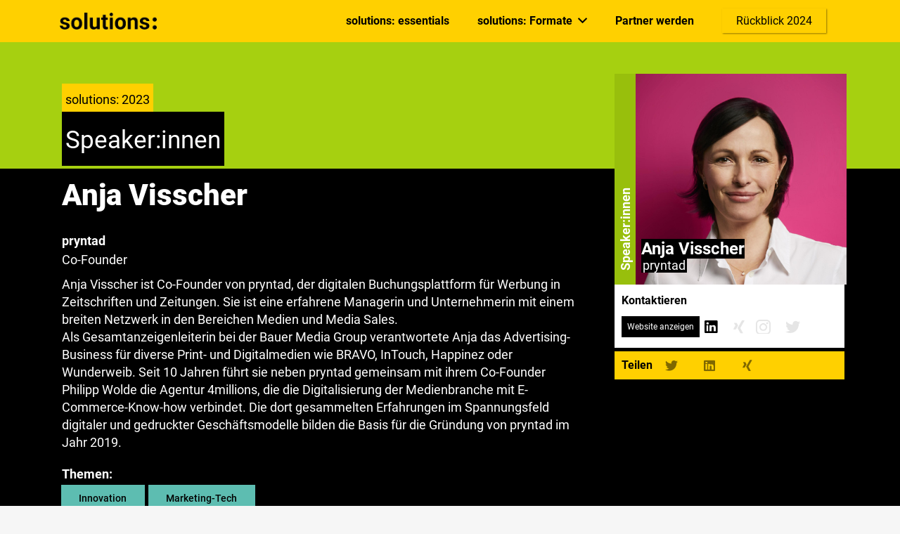

--- FILE ---
content_type: text/html; charset=UTF-8
request_url: https://solutions.hamburg/speaker-2023/anja-visscher/
body_size: 57998
content:
<!DOCTYPE HTML>
<html lang="de">
<head>
	<meta charset="UTF-8">
	<meta name='robots' content='index, follow, max-image-preview:large, max-snippet:-1, max-video-preview:-1' />

	<!-- This site is optimized with the Yoast SEO plugin v26.7 - https://yoast.com/wordpress/plugins/seo/ -->
	<title>Anja Visscher - solutions: 2024</title>
	<meta name="description" content="Der Kongress für digitale Transformation. Vom 06.09. - 08.09.23 kommen in Hamburg die Macher:innen der Zukunft zusammen. 3 Tage, 4 Bühnen - 100% Interaktion." />
	<link rel="canonical" href="https://solutions.hamburg/speaker-2023/anja-visscher/" />
	<meta property="og:locale" content="de_DE" />
	<meta property="og:type" content="article" />
	<meta property="og:title" content="Anja Visscher - solutions: 2024" />
	<meta property="og:description" content="Der Kongress für digitale Transformation. Vom 06.09. - 08.09.23 kommen in Hamburg die Macher:innen der Zukunft zusammen. 3 Tage, 4 Bühnen - 100% Interaktion." />
	<meta property="og:url" content="https://solutions.hamburg/speaker-2023/anja-visscher/" />
	<meta property="og:site_name" content="solutions: 2024" />
	<meta property="article:publisher" content="https://www.facebook.com/solutions.hamburg/" />
	<meta property="article:modified_time" content="2023-08-11T16:19:12+00:00" />
	<meta property="og:image" content="https://solutions.hamburg/wp-content/uploads/s-23-speaker-some-Anja-Visscher-009.jpg" />
	<meta property="og:image:width" content="2160" />
	<meta property="og:image:height" content="2160" />
	<meta property="og:image:type" content="image/jpeg" />
	<meta name="twitter:card" content="summary_large_image" />
	<meta name="twitter:site" content="@solutionsHH" />
	<meta name="twitter:label1" content="Geschätzte Lesezeit" />
	<meta name="twitter:data1" content="1 Minute" />
	<script type="application/ld+json" class="yoast-schema-graph">{"@context":"https://schema.org","@graph":[{"@type":"WebPage","@id":"https://solutions.hamburg/speaker-2023/anja-visscher/","url":"https://solutions.hamburg/speaker-2023/anja-visscher/","name":"Anja Visscher - solutions: 2024","isPartOf":{"@id":"https://solutions.hamburg/#website"},"primaryImageOfPage":{"@id":"https://solutions.hamburg/speaker-2023/anja-visscher/#primaryimage"},"image":{"@id":"https://solutions.hamburg/speaker-2023/anja-visscher/#primaryimage"},"thumbnailUrl":"https://solutions.hamburg/wp-content/uploads/s-23-speaker-some-Anja-Visscher-009.jpg","datePublished":"2023-07-31T11:22:05+00:00","dateModified":"2023-08-11T16:19:12+00:00","description":"Der Kongress für digitale Transformation. Vom 06.09. - 08.09.23 kommen in Hamburg die Macher:innen der Zukunft zusammen. 3 Tage, 4 Bühnen - 100% Interaktion.","breadcrumb":{"@id":"https://solutions.hamburg/speaker-2023/anja-visscher/#breadcrumb"},"inLanguage":"de","potentialAction":[{"@type":"ReadAction","target":["https://solutions.hamburg/speaker-2023/anja-visscher/"]}]},{"@type":"ImageObject","inLanguage":"de","@id":"https://solutions.hamburg/speaker-2023/anja-visscher/#primaryimage","url":"https://solutions.hamburg/wp-content/uploads/s-23-speaker-some-Anja-Visscher-009.jpg","contentUrl":"https://solutions.hamburg/wp-content/uploads/s-23-speaker-some-Anja-Visscher-009.jpg","width":2160,"height":2160,"caption":"Image of Anja Visscher - solutions: 2023"},{"@type":"BreadcrumbList","@id":"https://solutions.hamburg/speaker-2023/anja-visscher/#breadcrumb","itemListElement":[{"@type":"ListItem","position":1,"name":"Startseite","item":"https://solutions.hamburg/"},{"@type":"ListItem","position":2,"name":"Speaker 2023","item":"https://solutions.hamburg/speaker-2023/"},{"@type":"ListItem","position":3,"name":"Anja Visscher"}]},{"@type":"WebSite","@id":"https://solutions.hamburg/#website","url":"https://solutions.hamburg/","name":"solutions: 2023","description":"Der Kongress für Digitale Transformation","publisher":{"@id":"https://solutions.hamburg/#organization"},"alternateName":"solutions:","potentialAction":[{"@type":"SearchAction","target":{"@type":"EntryPoint","urlTemplate":"https://solutions.hamburg/?s={search_term_string}"},"query-input":{"@type":"PropertyValueSpecification","valueRequired":true,"valueName":"search_term_string"}}],"inLanguage":"de"},{"@type":"Organization","@id":"https://solutions.hamburg/#organization","name":"solutions:","url":"https://solutions.hamburg/","logo":{"@type":"ImageObject","inLanguage":"de","@id":"https://solutions.hamburg/#/schema/logo/image/","url":"https://solutions.hamburg/wp-content/uploads/Logo-1.png","contentUrl":"https://solutions.hamburg/wp-content/uploads/Logo-1.png","width":700,"height":700,"caption":"solutions:"},"image":{"@id":"https://solutions.hamburg/#/schema/logo/image/"},"sameAs":["https://www.facebook.com/solutions.hamburg/","https://x.com/solutionsHH","https://www.instagram.com/solutions_de/","https://www.linkedin.com/company/solutionshamburg","https://www.youtube.com/user/SilpionITSolutions"]}]}</script>
	<!-- / Yoast SEO plugin. -->


<link rel="alternate" type="text/calendar" title="solutions: 2024 &raquo; iCal Feed" href="https://solutions.hamburg/events/?ical=1" />
<meta name="viewport" content="width=device-width, initial-scale=1">
<meta name="SKYPE_TOOLBAR" content="SKYPE_TOOLBAR_PARSER_COMPATIBLE">
<meta name="theme-color" content="#f5f5f5">
<style id='wp-img-auto-sizes-contain-inline-css'>
img:is([sizes=auto i],[sizes^="auto," i]){contain-intrinsic-size:3000px 1500px}
/*# sourceURL=wp-img-auto-sizes-contain-inline-css */
</style>
<link rel='stylesheet' id='pt-cv-public-style-css' href='https://solutions.hamburg/wp-content/plugins/content-views-query-and-display-post-page/public/assets/css/cv.css?ver=4.2.1' media='all' />
<style id='classic-theme-styles-inline-css'>
/*! This file is auto-generated */
.wp-block-button__link{color:#fff;background-color:#32373c;border-radius:9999px;box-shadow:none;text-decoration:none;padding:calc(.667em + 2px) calc(1.333em + 2px);font-size:1.125em}.wp-block-file__button{background:#32373c;color:#fff;text-decoration:none}
/*# sourceURL=/wp-includes/css/classic-themes.min.css */
</style>
<link rel='stylesheet' id='contact-form-7-css' href='https://solutions.hamburg/wp-content/plugins/contact-form-7/includes/css/styles.css?ver=6.1.4' media='all' />
<link rel='stylesheet' id='wpdm-fonticon-css' href='https://solutions.hamburg/wp-content/plugins/download-manager/assets/wpdm-iconfont/css/wpdm-icons.css?ver=6.9' media='all' />
<link rel='stylesheet' id='wpdm-front-css' href='https://solutions.hamburg/wp-content/plugins/download-manager/assets/css/front.min.css?ver=3.3.46' media='all' />
<link rel='stylesheet' id='wpdm-front-dark-css' href='https://solutions.hamburg/wp-content/plugins/download-manager/assets/css/front-dark.min.css?ver=3.3.46' media='all' />
<link rel='stylesheet' id='popup-box-css' href='https://solutions.hamburg/wp-content/plugins/popup-box/public/assets/css/style.min.css?ver=3.2.13' media='all' />
<link rel='stylesheet' id='responsive-lightbox-nivo_lightbox-css-css' href='https://solutions.hamburg/wp-content/plugins/responsive-lightbox-lite/assets/nivo-lightbox/nivo-lightbox.css?ver=6.9' media='all' />
<link rel='stylesheet' id='responsive-lightbox-nivo_lightbox-css-d-css' href='https://solutions.hamburg/wp-content/plugins/responsive-lightbox-lite/assets/nivo-lightbox/themes/default/default.css?ver=6.9' media='all' />
<link rel='stylesheet' id='search-filter-plugin-styles-css' href='https://solutions.hamburg/wp-content/plugins/search-filter-pro/public/assets/css/search-filter.min.css?ver=2.5.13' media='all' />
<link rel='stylesheet' id='borlabs-cookie-css' href='https://solutions.hamburg/wp-content/cache/borlabs-cookie/borlabs-cookie_1_de.css?ver=2.3.6-6046' media='all' />
<link rel='stylesheet' id='us-theme-css' href='https://solutions.hamburg/wp-content/uploads/us-assets/solutions.hamburg.css?ver=9f7531b0' media='all' />
<link rel='stylesheet' id='bsf-Defaults-css' href='https://solutions.hamburg/wp-content/uploads/smile_fonts/Defaults/Defaults.css?ver=3.19.11' media='all' />
<link rel='stylesheet' id='custom-layouts-styles-css' href='https://solutions.hamburg/wp-content/uploads/custom-layouts/style.css?ver=153' media='all' />
<script src="https://solutions.hamburg/wp-includes/js/jquery/jquery.min.js?ver=3.7.1" id="jquery-core-js"></script>
<script src="https://solutions.hamburg/wp-content/plugins/download-manager/assets/js/wpdm.min.js?ver=6.9" id="wpdm-frontend-js-js"></script>
<script id="wpdm-frontjs-js-extra">
var wpdm_url = {"home":"https://solutions.hamburg/","site":"https://solutions.hamburg/","ajax":"https://solutions.hamburg/wp-admin/admin-ajax.php"};
var wpdm_js = {"spinner":"\u003Ci class=\"wpdm-icon wpdm-sun wpdm-spin\"\u003E\u003C/i\u003E","client_id":"14b96a10b0d2f78bbb59a33e59cb3d0d"};
var wpdm_strings = {"pass_var":"Password Verified!","pass_var_q":"Bitte klicke auf den folgenden Button, um den Download zu starten.","start_dl":"Download starten"};
//# sourceURL=wpdm-frontjs-js-extra
</script>
<script src="https://solutions.hamburg/wp-content/plugins/download-manager/assets/js/front.min.js?ver=3.3.46" id="wpdm-frontjs-js"></script>
<script src="https://solutions.hamburg/wp-content/plugins/responsive-lightbox-lite/assets/nivo-lightbox/nivo-lightbox.min.js?ver=6.9" id="responsive-lightbox-nivo_lightbox-js"></script>
<script id="responsive-lightbox-lite-script-js-extra">
var rllArgs = {"script":"nivo_lightbox","selector":"lightbox","custom_events":""};
//# sourceURL=responsive-lightbox-lite-script-js-extra
</script>
<script src="https://solutions.hamburg/wp-content/plugins/responsive-lightbox-lite/assets/inc/script.js?ver=6.9" id="responsive-lightbox-lite-script-js"></script>
<meta name="tec-api-version" content="v1"><meta name="tec-api-origin" content="https://solutions.hamburg"><link rel="alternate" href="https://solutions.hamburg/wp-json/tribe/events/v1/" />		<script>
			if ( ! /Android|webOS|iPhone|iPad|iPod|BlackBerry|IEMobile|Opera Mini/i.test( navigator.userAgent ) ) {
				var root = document.getElementsByTagName( 'html' )[ 0 ]
				root.className += " no-touch";
			}
		</script>
		<meta name="generator" content="Powered by WPBakery Page Builder - drag and drop page builder for WordPress."/>
<link rel="icon" href="https://solutions.hamburg/wp-content/uploads/Logo-1-35x35.png" sizes="32x32" />
<link rel="icon" href="https://solutions.hamburg/wp-content/uploads/Logo-1-300x300.png" sizes="192x192" />
<link rel="apple-touch-icon" href="https://solutions.hamburg/wp-content/uploads/Logo-1-300x300.png" />
<meta name="msapplication-TileImage" content="https://solutions.hamburg/wp-content/uploads/Logo-1-300x300.png" />
<noscript><style> .wpb_animate_when_almost_visible { opacity: 1; }</style></noscript><meta name="generator" content="WordPress Download Manager 3.3.46" />
                <style>
        /* WPDM Link Template Styles */        </style>
        		<style id="us-icon-fonts">@font-face{font-display:block;font-style:normal;font-family:"fontawesome";font-weight:900;src:url("https://solutions.hamburg/wp-content/themes/Impreza/fonts/fa-solid-900.woff2?ver=8.5.1") format("woff2"),url("https://solutions.hamburg/wp-content/themes/Impreza/fonts/fa-solid-900.woff?ver=8.5.1") format("woff")}.fas{font-family:"fontawesome";font-weight:900}@font-face{font-display:block;font-style:normal;font-family:"fontawesome";font-weight:400;src:url("https://solutions.hamburg/wp-content/themes/Impreza/fonts/fa-regular-400.woff2?ver=8.5.1") format("woff2"),url("https://solutions.hamburg/wp-content/themes/Impreza/fonts/fa-regular-400.woff?ver=8.5.1") format("woff")}.far{font-family:"fontawesome";font-weight:400}@font-face{font-display:block;font-style:normal;font-family:"fontawesome";font-weight:300;src:url("https://solutions.hamburg/wp-content/themes/Impreza/fonts/fa-light-300.woff2?ver=8.5.1") format("woff2"),url("https://solutions.hamburg/wp-content/themes/Impreza/fonts/fa-light-300.woff?ver=8.5.1") format("woff")}.fal{font-family:"fontawesome";font-weight:300}@font-face{font-display:block;font-style:normal;font-family:"Font Awesome 5 Duotone";font-weight:900;src:url("https://solutions.hamburg/wp-content/themes/Impreza/fonts/fa-duotone-900.woff2?ver=8.5.1") format("woff2"),url("https://solutions.hamburg/wp-content/themes/Impreza/fonts/fa-duotone-900.woff?ver=8.5.1") format("woff")}.fad{font-family:"Font Awesome 5 Duotone";font-weight:900}.fad{position:relative}.fad:before{position:absolute}.fad:after{opacity:0.4}@font-face{font-display:block;font-style:normal;font-family:"Font Awesome 5 Brands";font-weight:400;src:url("https://solutions.hamburg/wp-content/themes/Impreza/fonts/fa-brands-400.woff2?ver=8.5.1") format("woff2"),url("https://solutions.hamburg/wp-content/themes/Impreza/fonts/fa-brands-400.woff?ver=8.5.1") format("woff")}.fab{font-family:"Font Awesome 5 Brands";font-weight:400}@font-face{font-display:block;font-style:normal;font-family:"Material Icons";font-weight:400;src:url("https://solutions.hamburg/wp-content/themes/Impreza/fonts/material-icons.woff2?ver=8.5.1") format("woff2"),url("https://solutions.hamburg/wp-content/themes/Impreza/fonts/material-icons.woff?ver=8.5.1") format("woff")}.material-icons{font-family:"Material Icons";font-weight:400}</style>
				<style id="us-header-css"> .l-subheader.at_middle,.l-subheader.at_middle .w-dropdown-list,.l-subheader.at_middle .type_mobile .w-nav-list.level_1{background:var(--color-header-transparent-bg);color:#ffffff}.no-touch .l-subheader.at_middle a:hover,.no-touch .l-header.bg_transparent .l-subheader.at_middle .w-dropdown.opened a:hover{color:#98bf0c}.l-header.bg_transparent:not(.sticky) .l-subheader.at_middle{background:var(--color-header-transparent-bg);color:var(--color-header-transparent-text)}.no-touch .l-header.bg_transparent:not(.sticky) .at_middle .w-cart-link:hover,.no-touch .l-header.bg_transparent:not(.sticky) .at_middle .w-text a:hover,.no-touch .l-header.bg_transparent:not(.sticky) .at_middle .w-html a:hover,.no-touch .l-header.bg_transparent:not(.sticky) .at_middle .w-nav>a:hover,.no-touch .l-header.bg_transparent:not(.sticky) .at_middle .w-menu a:hover,.no-touch .l-header.bg_transparent:not(.sticky) .at_middle .w-search>a:hover,.no-touch .l-header.bg_transparent:not(.sticky) .at_middle .w-dropdown a:hover,.no-touch .l-header.bg_transparent:not(.sticky) .at_middle .type_desktop .menu-item.level_1:hover>a{color:var(--color-header-transparent-text-hover)}.header_ver .l-header{background:var(--color-header-transparent-bg);color:#ffffff}@media (min-width:1281px){.hidden_for_default{display:none!important}.l-subheader.at_top{display:none}.l-subheader.at_bottom{display:none}.l-header{position:relative;z-index:111;width:100%}.l-subheader{margin:0 auto}.l-subheader.width_full{padding-left:1.5rem;padding-right:1.5rem}.l-subheader-h{display:flex;align-items:center;position:relative;margin:0 auto;height:inherit}.w-header-show{display:none}.l-header.pos_fixed{position:fixed;left:0}.l-header.pos_fixed:not(.notransition) .l-subheader{transition-property:transform,background,box-shadow,line-height,height;transition-duration:0.3s;transition-timing-function:cubic-bezier(.78,.13,.15,.86)}.header_hor .l-header.sticky_auto_hide{transition:transform 0.3s cubic-bezier(.78,.13,.15,.86) 0.1s}.header_hor .l-header.sticky_auto_hide.down{transform:translateY(-110%)}.l-header.bg_transparent:not(.sticky) .l-subheader{box-shadow:none!important;background:none}.l-header.bg_transparent~.l-main .l-section.width_full.height_auto:first-of-type>.l-section-h{padding-top:0!important;padding-bottom:0!important}.l-header.pos_static.bg_transparent{position:absolute;left:0}.l-subheader.width_full .l-subheader-h{max-width:none!important}.l-header.shadow_thin .l-subheader.at_middle,.l-header.shadow_thin .l-subheader.at_bottom{box-shadow:0 1px 0 rgba(0,0,0,0.08)}.l-header.shadow_wide .l-subheader.at_middle,.l-header.shadow_wide .l-subheader.at_bottom{box-shadow:0 3px 5px -1px rgba(0,0,0,0.1),0 2px 1px -1px rgba(0,0,0,0.05)}.header_hor .l-subheader-cell>.w-cart{margin-left:0;margin-right:0}:root{--header-height:60px;--header-sticky-height:60px}.l-header:before{content:'60'}.l-header.sticky:before{content:'60'}.l-subheader.at_top{line-height:40px;height:40px}.l-header.sticky .l-subheader.at_top{line-height:40px;height:40px}.l-subheader.at_middle{line-height:60px;height:60px}.l-header.sticky .l-subheader.at_middle{line-height:60px;height:60px}.l-subheader.at_bottom{line-height:50px;height:50px}.l-header.sticky .l-subheader.at_bottom{line-height:50px;height:50px}.headerinpos_above .l-header.pos_fixed{overflow:hidden;transition:transform 0.3s;transform:translate3d(0,-100%,0)}.headerinpos_above .l-header.pos_fixed.sticky{overflow:visible;transform:none}.headerinpos_above .l-header.pos_fixed~.l-section>.l-section-h,.headerinpos_above .l-header.pos_fixed~.l-main .l-section:first-of-type>.l-section-h{padding-top:0!important}.headerinpos_below .l-header.pos_fixed:not(.sticky){position:absolute;top:100%}.headerinpos_below .l-header.pos_fixed~.l-main>.l-section:first-of-type>.l-section-h{padding-top:0!important}.headerinpos_below .l-header.pos_fixed~.l-main .l-section.full_height:nth-of-type(2){min-height:100vh}.headerinpos_below .l-header.pos_fixed~.l-main>.l-section:nth-of-type(2)>.l-section-h{padding-top:var(--header-height)}.headerinpos_bottom .l-header.pos_fixed:not(.sticky){position:absolute;top:100vh}.headerinpos_bottom .l-header.pos_fixed~.l-main>.l-section:first-of-type>.l-section-h{padding-top:0!important}.headerinpos_bottom .l-header.pos_fixed~.l-main>.l-section:first-of-type>.l-section-h{padding-bottom:var(--header-height)}.headerinpos_bottom .l-header.pos_fixed.bg_transparent~.l-main .l-section.valign_center:not(.height_auto):first-of-type>.l-section-h{top:calc( var(--header-height) / 2 )}.headerinpos_bottom .l-header.pos_fixed:not(.sticky) .w-cart-dropdown,.headerinpos_bottom .l-header.pos_fixed:not(.sticky) .w-nav.type_desktop .w-nav-list.level_2{bottom:100%;transform-origin:0 100%}.headerinpos_bottom .l-header.pos_fixed:not(.sticky) .w-nav.type_mobile.m_layout_dropdown .w-nav-list.level_1{top:auto;bottom:100%;box-shadow:var(--box-shadow-up)}.headerinpos_bottom .l-header.pos_fixed:not(.sticky) .w-nav.type_desktop .w-nav-list.level_3,.headerinpos_bottom .l-header.pos_fixed:not(.sticky) .w-nav.type_desktop .w-nav-list.level_4{top:auto;bottom:0;transform-origin:0 100%}.headerinpos_bottom .l-header.pos_fixed:not(.sticky) .w-dropdown-list{top:auto;bottom:-0.4em;padding-top:0.4em;padding-bottom:2.4em}.admin-bar .l-header.pos_static.bg_solid~.l-main .l-section.full_height:first-of-type{min-height:calc( 100vh - var(--header-height) - 32px )}.admin-bar .l-header.pos_fixed:not(.sticky_auto_hide)~.l-main .l-section.full_height:not(:first-of-type){min-height:calc( 100vh - var(--header-sticky-height) - 32px )}.admin-bar.headerinpos_below .l-header.pos_fixed~.l-main .l-section.full_height:nth-of-type(2){min-height:calc(100vh - 32px)}}@media (min-width:1025px) and (max-width:1280px){.hidden_for_default{display:none!important}.l-subheader.at_top{display:none}.l-subheader.at_bottom{display:none}.l-header{position:relative;z-index:111;width:100%}.l-subheader{margin:0 auto}.l-subheader.width_full{padding-left:1.5rem;padding-right:1.5rem}.l-subheader-h{display:flex;align-items:center;position:relative;margin:0 auto;height:inherit}.w-header-show{display:none}.l-header.pos_fixed{position:fixed;left:0}.l-header.pos_fixed:not(.notransition) .l-subheader{transition-property:transform,background,box-shadow,line-height,height;transition-duration:0.3s;transition-timing-function:cubic-bezier(.78,.13,.15,.86)}.header_hor .l-header.sticky_auto_hide{transition:transform 0.3s cubic-bezier(.78,.13,.15,.86) 0.1s}.header_hor .l-header.sticky_auto_hide.down{transform:translateY(-110%)}.l-header.bg_transparent:not(.sticky) .l-subheader{box-shadow:none!important;background:none}.l-header.bg_transparent~.l-main .l-section.width_full.height_auto:first-of-type>.l-section-h{padding-top:0!important;padding-bottom:0!important}.l-header.pos_static.bg_transparent{position:absolute;left:0}.l-subheader.width_full .l-subheader-h{max-width:none!important}.l-header.shadow_thin .l-subheader.at_middle,.l-header.shadow_thin .l-subheader.at_bottom{box-shadow:0 1px 0 rgba(0,0,0,0.08)}.l-header.shadow_wide .l-subheader.at_middle,.l-header.shadow_wide .l-subheader.at_bottom{box-shadow:0 3px 5px -1px rgba(0,0,0,0.1),0 2px 1px -1px rgba(0,0,0,0.05)}.header_hor .l-subheader-cell>.w-cart{margin-left:0;margin-right:0}:root{--header-height:60px;--header-sticky-height:60px}.l-header:before{content:'60'}.l-header.sticky:before{content:'60'}.l-subheader.at_top{line-height:40px;height:40px}.l-header.sticky .l-subheader.at_top{line-height:40px;height:40px}.l-subheader.at_middle{line-height:60px;height:60px}.l-header.sticky .l-subheader.at_middle{line-height:60px;height:60px}.l-subheader.at_bottom{line-height:50px;height:50px}.l-header.sticky .l-subheader.at_bottom{line-height:50px;height:50px}.headerinpos_above .l-header.pos_fixed{overflow:hidden;transition:transform 0.3s;transform:translate3d(0,-100%,0)}.headerinpos_above .l-header.pos_fixed.sticky{overflow:visible;transform:none}.headerinpos_above .l-header.pos_fixed~.l-section>.l-section-h,.headerinpos_above .l-header.pos_fixed~.l-main .l-section:first-of-type>.l-section-h{padding-top:0!important}.headerinpos_below .l-header.pos_fixed:not(.sticky){position:absolute;top:100%}.headerinpos_below .l-header.pos_fixed~.l-main>.l-section:first-of-type>.l-section-h{padding-top:0!important}.headerinpos_below .l-header.pos_fixed~.l-main .l-section.full_height:nth-of-type(2){min-height:100vh}.headerinpos_below .l-header.pos_fixed~.l-main>.l-section:nth-of-type(2)>.l-section-h{padding-top:var(--header-height)}.headerinpos_bottom .l-header.pos_fixed:not(.sticky){position:absolute;top:100vh}.headerinpos_bottom .l-header.pos_fixed~.l-main>.l-section:first-of-type>.l-section-h{padding-top:0!important}.headerinpos_bottom .l-header.pos_fixed~.l-main>.l-section:first-of-type>.l-section-h{padding-bottom:var(--header-height)}.headerinpos_bottom .l-header.pos_fixed.bg_transparent~.l-main .l-section.valign_center:not(.height_auto):first-of-type>.l-section-h{top:calc( var(--header-height) / 2 )}.headerinpos_bottom .l-header.pos_fixed:not(.sticky) .w-cart-dropdown,.headerinpos_bottom .l-header.pos_fixed:not(.sticky) .w-nav.type_desktop .w-nav-list.level_2{bottom:100%;transform-origin:0 100%}.headerinpos_bottom .l-header.pos_fixed:not(.sticky) .w-nav.type_mobile.m_layout_dropdown .w-nav-list.level_1{top:auto;bottom:100%;box-shadow:var(--box-shadow-up)}.headerinpos_bottom .l-header.pos_fixed:not(.sticky) .w-nav.type_desktop .w-nav-list.level_3,.headerinpos_bottom .l-header.pos_fixed:not(.sticky) .w-nav.type_desktop .w-nav-list.level_4{top:auto;bottom:0;transform-origin:0 100%}.headerinpos_bottom .l-header.pos_fixed:not(.sticky) .w-dropdown-list{top:auto;bottom:-0.4em;padding-top:0.4em;padding-bottom:2.4em}.admin-bar .l-header.pos_static.bg_solid~.l-main .l-section.full_height:first-of-type{min-height:calc( 100vh - var(--header-height) - 32px )}.admin-bar .l-header.pos_fixed:not(.sticky_auto_hide)~.l-main .l-section.full_height:not(:first-of-type){min-height:calc( 100vh - var(--header-sticky-height) - 32px )}.admin-bar.headerinpos_below .l-header.pos_fixed~.l-main .l-section.full_height:nth-of-type(2){min-height:calc(100vh - 32px)}}@media (min-width:768px) and (max-width:1024px){.hidden_for_default{display:none!important}.l-subheader.at_top{display:none}.l-subheader.at_bottom{display:none}.l-header{position:relative;z-index:111;width:100%}.l-subheader{margin:0 auto}.l-subheader.width_full{padding-left:1.5rem;padding-right:1.5rem}.l-subheader-h{display:flex;align-items:center;position:relative;margin:0 auto;height:inherit}.w-header-show{display:none}.l-header.pos_fixed{position:fixed;left:0}.l-header.pos_fixed:not(.notransition) .l-subheader{transition-property:transform,background,box-shadow,line-height,height;transition-duration:0.3s;transition-timing-function:cubic-bezier(.78,.13,.15,.86)}.header_hor .l-header.sticky_auto_hide{transition:transform 0.3s cubic-bezier(.78,.13,.15,.86) 0.1s}.header_hor .l-header.sticky_auto_hide.down{transform:translateY(-110%)}.l-header.bg_transparent:not(.sticky) .l-subheader{box-shadow:none!important;background:none}.l-header.bg_transparent~.l-main .l-section.width_full.height_auto:first-of-type>.l-section-h{padding-top:0!important;padding-bottom:0!important}.l-header.pos_static.bg_transparent{position:absolute;left:0}.l-subheader.width_full .l-subheader-h{max-width:none!important}.l-header.shadow_thin .l-subheader.at_middle,.l-header.shadow_thin .l-subheader.at_bottom{box-shadow:0 1px 0 rgba(0,0,0,0.08)}.l-header.shadow_wide .l-subheader.at_middle,.l-header.shadow_wide .l-subheader.at_bottom{box-shadow:0 3px 5px -1px rgba(0,0,0,0.1),0 2px 1px -1px rgba(0,0,0,0.05)}.header_hor .l-subheader-cell>.w-cart{margin-left:0;margin-right:0}:root{--header-height:60px;--header-sticky-height:60px}.l-header:before{content:'60'}.l-header.sticky:before{content:'60'}.l-subheader.at_top{line-height:40px;height:40px}.l-header.sticky .l-subheader.at_top{line-height:40px;height:40px}.l-subheader.at_middle{line-height:60px;height:60px}.l-header.sticky .l-subheader.at_middle{line-height:60px;height:60px}.l-subheader.at_bottom{line-height:50px;height:50px}.l-header.sticky .l-subheader.at_bottom{line-height:50px;height:50px}}@media (max-width:767px){.hidden_for_default{display:none!important}.l-subheader.at_top{display:none}.l-subheader.at_bottom{display:none}.l-header{position:relative;z-index:111;width:100%}.l-subheader{margin:0 auto}.l-subheader.width_full{padding-left:1.5rem;padding-right:1.5rem}.l-subheader-h{display:flex;align-items:center;position:relative;margin:0 auto;height:inherit}.w-header-show{display:none}.l-header.pos_fixed{position:fixed;left:0}.l-header.pos_fixed:not(.notransition) .l-subheader{transition-property:transform,background,box-shadow,line-height,height;transition-duration:0.3s;transition-timing-function:cubic-bezier(.78,.13,.15,.86)}.header_hor .l-header.sticky_auto_hide{transition:transform 0.3s cubic-bezier(.78,.13,.15,.86) 0.1s}.header_hor .l-header.sticky_auto_hide.down{transform:translateY(-110%)}.l-header.bg_transparent:not(.sticky) .l-subheader{box-shadow:none!important;background:none}.l-header.bg_transparent~.l-main .l-section.width_full.height_auto:first-of-type>.l-section-h{padding-top:0!important;padding-bottom:0!important}.l-header.pos_static.bg_transparent{position:absolute;left:0}.l-subheader.width_full .l-subheader-h{max-width:none!important}.l-header.shadow_thin .l-subheader.at_middle,.l-header.shadow_thin .l-subheader.at_bottom{box-shadow:0 1px 0 rgba(0,0,0,0.08)}.l-header.shadow_wide .l-subheader.at_middle,.l-header.shadow_wide .l-subheader.at_bottom{box-shadow:0 3px 5px -1px rgba(0,0,0,0.1),0 2px 1px -1px rgba(0,0,0,0.05)}.header_hor .l-subheader-cell>.w-cart{margin-left:0;margin-right:0}:root{--header-height:60px;--header-sticky-height:60px}.l-header:before{content:'60'}.l-header.sticky:before{content:'60'}.l-subheader.at_top{line-height:40px;height:40px}.l-header.sticky .l-subheader.at_top{line-height:40px;height:40px}.l-subheader.at_middle{line-height:60px;height:60px}.l-header.sticky .l-subheader.at_middle{line-height:60px;height:60px}.l-subheader.at_bottom{line-height:50px;height:50px}.l-header.sticky .l-subheader.at_bottom{line-height:50px;height:50px}}@media (min-width:1281px){.ush_image_1{height:35px!important}.l-header.sticky .ush_image_1{height:35px!important}}@media (min-width:1025px) and (max-width:1280px){.ush_image_1{height:30px!important}.l-header.sticky .ush_image_1{height:30px!important}}@media (min-width:768px) and (max-width:1024px){.ush_image_1{height:25px!important}.l-header.sticky .ush_image_1{height:25px!important}}@media (max-width:767px){.ush_image_1{height:20px!important}.l-header.sticky .ush_image_1{height:20px!important}}@media (min-width:1281px){.ush_image_2{height:35px!important}.l-header.sticky .ush_image_2{height:35px!important}}@media (min-width:1025px) and (max-width:1280px){.ush_image_2{height:30px!important}.l-header.sticky .ush_image_2{height:30px!important}}@media (min-width:768px) and (max-width:1024px){.ush_image_2{height:25px!important}.l-header.sticky .ush_image_2{height:25px!important}}@media (max-width:767px){.ush_image_2{height:20px!important}.l-header.sticky .ush_image_2{height:20px!important}}.header_hor .ush_menu_1.type_desktop .menu-item.level_1>a:not(.w-btn){padding-left:20px;padding-right:20px}.header_hor .ush_menu_1.type_desktop .menu-item.level_1>a.w-btn{margin-left:20px;margin-right:20px}.header_hor .ush_menu_1.type_desktop.align-edges>.w-nav-list.level_1{margin-left:-20px;margin-right:-20px}.header_ver .ush_menu_1.type_desktop .menu-item.level_1>a:not(.w-btn){padding-top:20px;padding-bottom:20px}.header_ver .ush_menu_1.type_desktop .menu-item.level_1>a.w-btn{margin-top:20px;margin-bottom:20px}.ush_menu_1.type_desktop .menu-item-has-children.level_1>a>.w-nav-arrow{display:inline-block}.ush_menu_1.type_desktop .menu-item:not(.level_1){font-size:1rem}.ush_menu_1.type_mobile .w-nav-anchor.level_1,.ush_menu_1.type_mobile .w-nav-anchor.level_1 + .w-nav-arrow{font-size:1.1rem}.ush_menu_1.type_mobile .w-nav-anchor:not(.level_1),.ush_menu_1.type_mobile .w-nav-anchor:not(.level_1) + .w-nav-arrow{font-size:0.9rem}@media (min-width:1281px){.ush_menu_1 .w-nav-icon{font-size:36px}}@media (min-width:1025px) and (max-width:1280px){.ush_menu_1 .w-nav-icon{font-size:32px}}@media (min-width:768px) and (max-width:1024px){.ush_menu_1 .w-nav-icon{font-size:28px}}@media (max-width:767px){.ush_menu_1 .w-nav-icon{font-size:24px}}.ush_menu_1 .w-nav-icon>div{border-width:3px}@media screen and (max-width:1279px){.w-nav.ush_menu_1>.w-nav-list.level_1{display:none}.ush_menu_1 .w-nav-control{display:block}}.ush_menu_1 .menu-item.level_1>a:not(.w-btn):focus,.no-touch .ush_menu_1 .menu-item.level_1.opened>a:not(.w-btn),.no-touch .ush_menu_1 .menu-item.level_1:hover>a:not(.w-btn){background:transparent;color:#98bf0c}.ush_menu_1 .menu-item.level_1.current-menu-item>a:not(.w-btn),.ush_menu_1 .menu-item.level_1.current-menu-ancestor>a:not(.w-btn),.ush_menu_1 .menu-item.level_1.current-page-ancestor>a:not(.w-btn){background:transparent;color:#98bf0c}.l-header.bg_transparent:not(.sticky) .ush_menu_1.type_desktop .menu-item.level_1.current-menu-item>a:not(.w-btn),.l-header.bg_transparent:not(.sticky) .ush_menu_1.type_desktop .menu-item.level_1.current-menu-ancestor>a:not(.w-btn),.l-header.bg_transparent:not(.sticky) .ush_menu_1.type_desktop .menu-item.level_1.current-page-ancestor>a:not(.w-btn){background:transparent;color:#ffffff}.ush_menu_1 .w-nav-list:not(.level_1){background:#2b2b2b;color:#ffffff}.no-touch .ush_menu_1 .menu-item:not(.level_1)>a:focus,.no-touch .ush_menu_1 .menu-item:not(.level_1):hover>a{background:#2b2b2b;color:#98bf0c}.ush_menu_1 .menu-item:not(.level_1).current-menu-item>a,.ush_menu_1 .menu-item:not(.level_1).current-menu-ancestor>a,.ush_menu_1 .menu-item:not(.level_1).current-page-ancestor>a{background:#2b2b2b;color:#98bf0c}.ush_image_1{width:140px!important;height:24px!important;max-width:140px!important;max-height:24px!important;min-width:140px!important;min-height:24px!important;margin-left:40px!important}.ush_menu_1{color:#000000!important;font-weight:700!important;font-size:16px!important;margin-right:40px!important}.ush_image_2{width:140px!important;height:24px!important;max-width:140px!important;max-height:24px!important;min-width:140px!important;min-height:24px!important;margin-left:40px!important}</style>
		






<style id="us-design-options-css">.us_custom_53322d9a{max-height:240px!important;min-height:240px!important;margin-top:0px!important;background:#A6D010 no-repeat 98% 37% / auto 114%!important}.us_custom_f9ee077a{padding:80px 70px 80px 70px!important}.us_custom_87093310{color:#000000!important;text-align:left!important;font-weight:400!important;width:max-content!important;margin-top:0px!important;position:relative!important;top:-15px!important;background:#ffd000!important;padding:10px 5px 5px 5px!important}.us_custom_fc35e69b{margin-top:-42px!important}.us_custom_9782c42d{color:#ffffff!important;text-align:left!important;font-weight:400!important;width:max-content!important;margin-top:0px!important;background:#000000!important;padding:10px 5px 5px 5px!important}.us_custom_3afa1d75{color:#ffffff!important;padding-top:5px!important;padding-bottom:5px!important;border-bottom-width:18px!important;border-color:#ffd000!important;border-bottom-style:solid!important;background:#000000!important}.us_custom_4afc4208{color:#ffffff!important;padding-left:70px!important}.us_custom_2e3089cf{color:#ffffff!important;width:100%!important;position:relative!important;left:-8px!important;background:#000000!important;padding:15px 8px 8px 8px!important}.us_custom_5ab4dbf0{color:#ffffff!important;text-align:left!important;font-weight:700!important}.us_custom_55a77f45{color:#ffffff!important;text-align:left!important;font-weight:400!important;margin-top:-20px!important}.us_custom_55db6c80{color:#ffffff!important;font-weight:700!important}.us_custom_22dfadd2{position:relative!important;top:-140px!important}.us_custom_81a921dd{width:575px!important;max-width:575px!important;position:absolute!important;left:-60px!important;top:-56px!important;z-index:1!important}.us_custom_3a7b9011{width:30px!important;max-width:30px!important;min-width:30px!important;min-height:300px!important;background:#98BF0C!important}.us_custom_bfd3d43e{position:absolute!important;left:57px!important;top:0px!important;z-index:1!important}.us_custom_75e7de5c{width:285px!important;height:53px!important;max-width:285px!important;max-height:53px!important;min-width:285px!important;min-height:53px!important;position:absolute!important;left:65px!important;top:210px!important;z-index:3!important}.us_custom_2ff287a0{color:#ffffff!important;font-weight:700!important;font-size:24px!important;line-height:28px!important}.us_custom_3fdc613d{line-height:17px!important;height:50px!important;max-height:50px!important;min-height:50px!important;position:absolute!important;left:65px!important;top:262px!important;z-index:3!important}.us_custom_3e283332{width:90.5%!important;max-width:90.5%!important;min-width:90.5%!important;margin-top:0px!important;padding-left:10px!important;padding-top:10px!important;position:relative!important;z-index:3!important;background:#ffffff!important}.us_custom_8e5fd39f{color:#000000!important;font-weight:700!important;font-size:16px!important}.us_custom_5e6b2b6e{width:90.5%!important;max-width:90.5%!important;min-width:90.5%!important;margin-top:-7px!important;position:relative!important;z-index:3!important;background:#ffffff!important}.us_custom_40f8ae9b{color:#000000!important;font-size:14px!important;line-height:20px!important;height:62px!important;max-height:62px!important;min-height:62px!important;margin-right:10px!important;position:relative!important;left:10px!important;top:21px!important}.us_custom_bd3033f9{color:#000000!important;font-size:14px!important;line-height:20px!important;max-height:62px!important}.us_custom_1b837d02{color:#000000!important;font-size:14px!important;line-height:20px!important;max-height:62px!important;margin-right:10px!important}.us_custom_fe928441{width:90.5%!important;max-width:90.5%!important;min-width:90.5%!important;margin-top:5px!important;padding-left:10px!important;padding-right:10px!important;position:relative!important;z-index:3!important;background:#ffd000!important}.us_custom_449e76e8{color:#ffffff!important;padding-top:5px!important;padding-bottom:5px!important;background:#000000!important}.us_custom_85299457{color:#ffffff!important;width:100%!important;max-width:100%!important;min-width:100%!important;position:relative!important;left:-8px!important;background:#000000!important;padding:15px 8px 8px 8px!important}.us_custom_5628e4b4{color:#ffffff!important;text-align:left!important;margin-top:-2px!important;border-bottom-width:18px!important;border-color:#ffd000!important;border-bottom-style:solid!important;background:#000000!important;padding:5px 80px 5px 80px!important}.us_custom_581b3a7a{color:#ffffff!important;text-align:left!important;min-width:300px!important;margin-left:40px!important;margin-right:40px!important;position:relative!important;left:-40px!important}.us_custom_2c65dd43{width:30px!important;max-width:30px!important;min-width:30px!important;min-height:300px!important;position:relative!important;z-index:4!important;background:#98BF0C!important}.us_custom_a304d3c7{width:330px!important;max-width:330px!important;margin-top:0px!important;padding-left:10px!important;padding-top:10px!important;position:relative!important;z-index:3!important;background:#ffffff!important}.us_custom_828fff62{width:330px!important;max-width:330px!important;margin-top:-3px!important;position:relative!important;z-index:3!important;background:#ffffff!important}.us_custom_6597fd58{width:300px!important;max-width:300px!important;min-width:330px!important;margin-top:5px!important;padding-left:15px!important;position:relative!important;z-index:3!important;background:#ffd000!important}.us_custom_07ba9f78{width:330px!important;max-width:330px!important;min-width:330px!important}.us_custom_eced88bb{margin-left:0px!important;margin-right:0px!important;padding-left:0px!important;padding-right:0px!important;background:#ffffff!important}.us_custom_d9c53654{margin-left:20px!important;margin-right:20px!important;padding-left:40px!important;padding-right:80px!important}.us_custom_c15099d3{margin-left:40px!important;margin-right:40px!important}.us_custom_050e69ab{margin-top:-30px!important;background:#98BF0C no-repeat 0px -10px / cover!important}.us_custom_f00b10ab{background:#98BF0C no-repeat 0px -10px / cover!important}.us_custom_259e8c7f{background:#ffd000 no-repeat 0px -10px / cover!important}.us_custom_8ba57a54{position:relative!important;top:10px!important;background:#ffd000 no-repeat 0px -10px / cover!important}.us_custom_8b17e2e9{padding-top:80px!important;padding-bottom:80px!important;background:#2b2b2b!important}.us_custom_a1b40367{margin-left:40px!important}.us_custom_91cd8b7e{color:#ffffff!important;font-weight:700!important;font-size:14px!important}.us_custom_1910aae8{color:#ffffff!important;font-size:14px!important;line-height:20px!important}.us_custom_f1b19cf6{margin-right:40px!important}.us_custom_6354a629{color:#ffffff!important;text-align:center!important;font-size:12px!important}.us_custom_9fc2e856{padding-top:50px!important;padding-bottom:40px!important;background:#98bf0c!important}.us_custom_75e2102a{margin-left:40px!important}.us_custom_1f257949{text-align:left!important}.us_custom_2f08df90{position:relative!important;left:-105px!important}.us_custom_fad5e5ed{padding-top:40px!important;padding-bottom:40px!important;background:#98bf0c!important}.us_custom_6b784548{margin-left:0px!important;margin-right:0px!important;padding-left:0px!important;padding-right:0px!important}.us_custom_dd8a1cd6{padding-left:40px!important;padding-right:40px!important;position:relative!important}.us_custom_6b0aede0{margin-left:20px!important;margin-right:20px!important;border-radius:8px!important;border-top-width:40px!important;border-bottom-width:10px!important;border-color:#ffffff!important;border-top-style:solid!important;border-bottom-style:solid!important;background:#f6f6f6!important;padding:20px 0px 0px 0px!important}.us_custom_9f785c9b{text-align:center!important;font-size:34px!important;line-height:40px!important}.us_custom_4c317e75{text-align:center!important;width:100%!important;max-width:100%!important;min-width:100%!important}.us_custom_1aae10c2{width:50%!important;background:#ffffff!important}.us_custom_937eff8c{text-align:center!important;font-size:65px!important;line-height:65px!important;margin-top:-4px!important;padding-left:20px!important;padding-bottom:20px!important;padding-right:20px!important}.us_custom_70bcd94b{text-align:center!important;font-size:14px!important;line-height:20px!important;margin-top:-20px!important;padding-left:20px!important;padding-bottom:20px!important;padding-right:20px!important}.us_custom_00ed117f{width:50%!important;margin-left:-20px!important;background:#ffffff!important}.us_custom_8a0768ae{text-align:center!important;font-size:14px!important;margin-top:-20px!important;padding-left:20px!important;padding-bottom:20px!important;padding-right:20px!important}.us_custom_443715eb{min-height:95px!important;padding-left:20px!important;padding-bottom:20px!important;padding-right:20px!important}.us_custom_edddf27a{background:#f6f6f6!important}.us_custom_70226216{margin-left:20px!important;margin-top:40px!important;margin-right:20px!important;padding-left:0px!important;padding-top:60px!important;padding-right:0px!important;background:#f6f6f6!important;border:4px solid #ffd000!important}.us_custom_04059570{text-align:center!important;font-weight:400!important;margin-top:15px!important;padding-left:20px!important;padding-bottom:20px!important;padding-right:20px!important}.us_custom_207acef0{margin-left:0px!important;margin-right:0px!important;padding-left:0px!important;padding-right:0px!important;background:#ffffff!important}.us_custom_d5658bf2{min-height:95px!important;padding-left:20px!important;padding-bottom:20px!important;padding-right:20px!important}.us_custom_46d5b465{position:relative!important;top:5px!important}.us_custom_56202c7d{margin-left:20px!important;margin-right:20px!important;background:#f6f6f6!important;padding:20px 0px 0px 0px!important;border:4px solid #ffd000!important}.us_custom_524766ec{text-align:center!important;width:100%!important;max-width:100%!important;min-width:100%!important}.us_custom_fd6fc73b{text-align:center!important;font-size:65px!important;line-height:65px!important;margin-top:-4px!important;padding-left:0px!important;padding-bottom:20px!important;padding-right:0px!important}.us_custom_adbc0ff4{margin-left:20px!important;margin-top:40px!important;margin-right:20px!important;padding-top:20px!important;padding-bottom:80px!important;background:#ffd000!important}.us_custom_8cdb7ab5{width:100%!important;max-width:100%!important;min-width:100%!important}.us_custom_4c9c2354{margin-left:20px!important;margin-top:10px!important;margin-right:20px!important;padding:0px 20px 0px 20px!important}.us_custom_07b636e8{margin-left:20px!important;margin-top:-10px!important;margin-right:20px!important;padding:0px 20px 0px 20px!important}.us_custom_6f79f99f{text-align:center!important;margin-left:0px!important;margin-right:0px!important;background:#ffd000!important;padding:40px 0px 40px 0px!important}.us_custom_bd0f5074{margin-left:20px!important;margin-top:10px!important;margin-right:20px!important;padding:0px 20px 0px 20px!important}.us_custom_e344025d{margin-left:20px!important;margin-top:-10px!important;margin-right:20px!important;padding:0px 20px 0px 20px!important}@media (min-width:1025px) and (max-width:1280px){.us_custom_f9ee077a{padding:28px 70px 80px 70px!important}.us_custom_87093310{position:relative!important;top:-15px!important}.us_custom_fc35e69b{margin-top:-42px!important}.us_custom_4afc4208{padding-left:70px!important}.us_custom_22dfadd2{position:relative!important;top:-140px!important}.us_custom_81a921dd{width:575px!important;max-width:575px!important}.us_custom_5628e4b4{margin-top:-2px!important;padding:5px 40px 5px 40px!important}.us_custom_6597fd58{width:330px!important;max-width:330px!important;min-width:330px!important}.us_custom_07ba9f78{width:330px!important;max-width:330px!important;min-width:330px!important}.us_custom_eced88bb{margin-left:40px!important;margin-right:40px!important;padding-left:0px!important;padding-right:0px!important}.us_custom_d9c53654{margin-left:20px!important;margin-right:20px!important;padding-left:40px!important;padding-right:40px!important}.us_custom_a1b40367{margin-left:0px!important}.us_custom_f1b19cf6{margin-right:0px!important}.us_custom_fad5e5ed{padding-top:40px!important;padding-bottom:40px!important}.us_custom_dd8a1cd6{padding-left:40px!important;padding-right:40px!important}.us_custom_68905d62{margin-left:40px!important;margin-right:40px!important}.us_custom_d5658bf2{padding-left:20px!important;padding-bottom:20px!important;padding-right:20px!important}.us_custom_6f79f99f{margin-left:0px!important;margin-right:0px!important;padding:40px 0px 40px 0px!important}.us_custom_bd0f5074{margin-left:20px!important;margin-top:10px!important;margin-right:20px!important;padding:0px 20px 0px 20px!important}.us_custom_e344025d{margin-left:20px!important;margin-top:-10px!important;margin-right:20px!important;padding:0px 20px 0px 20px!important}}@media (min-width:768px) and (max-width:1024px){.us_custom_f9ee077a{padding:15px 30px 80px 30px!important}.us_custom_87093310{position:relative!important;top:-15px!important}.us_custom_fc35e69b{margin-top:-35px!important}.us_custom_4afc4208{padding-left:30px!important}.us_custom_22dfadd2{min-height:700px!important;margin-left:3.5vw!important;position:static!important;top:-140px!important}.us_custom_81a921dd{width:100%!important;max-width:100%!important}.us_custom_5628e4b4{margin-top:-2px!important;padding:5px 40px 5px 40px!important}.us_custom_6597fd58{width:330px!important;max-width:330px!important;min-width:330px!important}.us_custom_07ba9f78{width:330px!important;max-width:330px!important;min-width:330px!important}.us_custom_eced88bb{margin-left:0px!important;margin-right:0px!important;padding-left:0px!important;padding-right:0px!important}.us_custom_d9c53654{margin-left:20px!important;margin-right:20px!important;padding-left:40px!important;padding-right:40px!important}.us_custom_d79f615c{margin-left:0px!important;margin-right:0px!important;padding-left:0px!important;padding-right:0px!important}.us_custom_f76e4779{margin-left:40px!important;margin-right:40px!important;padding-left:0px!important;padding-right:0px!important}.us_custom_a1b40367{margin-left:0px!important}.us_custom_f1b19cf6{margin-right:0px!important}.us_custom_fad5e5ed{padding-top:40px!important;padding-bottom:40px!important}.us_custom_dd8a1cd6{margin-left:0px!important;margin-right:0px!important;padding-left:0px!important;padding-right:0px!important}.us_custom_68905d62{margin-left:20px!important;margin-right:20px!important;padding-left:0px!important;padding-right:0px!important}.us_custom_d5658bf2{padding-left:20px!important;padding-bottom:20px!important;padding-right:20px!important}.us_custom_6f79f99f{margin-left:0px!important;margin-right:0px!important;padding:40px 0px 40px 0px!important}.us_custom_bd0f5074{margin-left:0px!important;margin-top:10px!important;margin-right:0px!important;padding:0px!important}.us_custom_e344025d{margin-left:0px!important;margin-top:-10px!important;margin-right:0px!important;padding:0px!important}}@media (max-width:767px){.us_custom_f9ee077a{padding:28px 30px 80px 30px!important}.us_custom_87093310{position:relative!important;top:-15px!important}.us_custom_fc35e69b{margin-top:-35px!important}.us_custom_4afc4208{padding-left:30px!important}.us_custom_22dfadd2{min-height:700px!important;margin-left:3.5vw!important;position:static!important;left:5px!important;top:-140px!important}.us_custom_81a921dd{width:100%!important;max-width:100%!important;min-width:100%!important}.us_custom_5628e4b4{margin-top:-2px!important;padding:5px 40px 5px 40px!important}.us_custom_6597fd58{width:330px!important;max-width:330px!important}.us_custom_07ba9f78{width:330px!important;max-width:330px!important;min-width:330px!important}.us_custom_eced88bb{margin-left:0px!important;margin-right:0px!important;padding-left:0px!important;padding-right:0px!important}.us_custom_d9c53654{margin-left:20px!important;margin-right:20px!important;padding-left:40px!important;padding-right:40px!important}.us_custom_d79f615c{margin-left:0px!important;margin-right:0px!important;padding-left:0px!important;padding-right:0px!important}.us_custom_f76e4779{margin-left:0px!important;margin-right:0px!important;padding-left:0px!important;padding-right:0px!important}.us_custom_8ba57a54{margin-left:0px!important;margin-right:0px!important;padding-left:0px!important;padding-right:0px!important}.us_custom_a1b40367{margin-left:0px!important}.us_custom_f1b19cf6{margin-right:0px!important}.us_custom_fad5e5ed{margin-left:0px!important;margin-right:0px!important;padding:40px 0px 40px 0px!important}.us_custom_dd8a1cd6{margin-left:0px!important;margin-right:0px!important;padding-left:0px!important;padding-right:0px!important}.us_custom_0a8fc7f2{margin-left:0px!important;margin-right:0px!important;padding-left:0px!important;padding-right:0px!important}.us_custom_68905d62{margin-left:0px!important;margin-right:0px!important;padding-left:0px!important;padding-right:0px!important}.us_custom_d5658bf2{padding-left:20px!important;padding-bottom:20px!important;padding-right:20px!important}.us_custom_524766ec{margin-left:0px!important;margin-right:0px!important;padding-left:0px!important;padding-right:0px!important}.us_custom_6f79f99f{margin-left:0px!important;margin-right:0px!important;padding:40px 0px 40px 0px!important}.us_custom_bd0f5074{margin-left:0px!important;margin-top:10px!important;margin-right:0px!important;padding:0px!important}.us_custom_e344025d{margin-left:0px!important;margin-top:-10px!important;margin-right:0px!important;padding:0px!important}}</style><style id='global-styles-inline-css'>
:root{--wp--preset--aspect-ratio--square: 1;--wp--preset--aspect-ratio--4-3: 4/3;--wp--preset--aspect-ratio--3-4: 3/4;--wp--preset--aspect-ratio--3-2: 3/2;--wp--preset--aspect-ratio--2-3: 2/3;--wp--preset--aspect-ratio--16-9: 16/9;--wp--preset--aspect-ratio--9-16: 9/16;--wp--preset--color--black: #000000;--wp--preset--color--cyan-bluish-gray: #abb8c3;--wp--preset--color--white: #ffffff;--wp--preset--color--pale-pink: #f78da7;--wp--preset--color--vivid-red: #cf2e2e;--wp--preset--color--luminous-vivid-orange: #ff6900;--wp--preset--color--luminous-vivid-amber: #fcb900;--wp--preset--color--light-green-cyan: #7bdcb5;--wp--preset--color--vivid-green-cyan: #00d084;--wp--preset--color--pale-cyan-blue: #8ed1fc;--wp--preset--color--vivid-cyan-blue: #0693e3;--wp--preset--color--vivid-purple: #9b51e0;--wp--preset--gradient--vivid-cyan-blue-to-vivid-purple: linear-gradient(135deg,rgb(6,147,227) 0%,rgb(155,81,224) 100%);--wp--preset--gradient--light-green-cyan-to-vivid-green-cyan: linear-gradient(135deg,rgb(122,220,180) 0%,rgb(0,208,130) 100%);--wp--preset--gradient--luminous-vivid-amber-to-luminous-vivid-orange: linear-gradient(135deg,rgb(252,185,0) 0%,rgb(255,105,0) 100%);--wp--preset--gradient--luminous-vivid-orange-to-vivid-red: linear-gradient(135deg,rgb(255,105,0) 0%,rgb(207,46,46) 100%);--wp--preset--gradient--very-light-gray-to-cyan-bluish-gray: linear-gradient(135deg,rgb(238,238,238) 0%,rgb(169,184,195) 100%);--wp--preset--gradient--cool-to-warm-spectrum: linear-gradient(135deg,rgb(74,234,220) 0%,rgb(151,120,209) 20%,rgb(207,42,186) 40%,rgb(238,44,130) 60%,rgb(251,105,98) 80%,rgb(254,248,76) 100%);--wp--preset--gradient--blush-light-purple: linear-gradient(135deg,rgb(255,206,236) 0%,rgb(152,150,240) 100%);--wp--preset--gradient--blush-bordeaux: linear-gradient(135deg,rgb(254,205,165) 0%,rgb(254,45,45) 50%,rgb(107,0,62) 100%);--wp--preset--gradient--luminous-dusk: linear-gradient(135deg,rgb(255,203,112) 0%,rgb(199,81,192) 50%,rgb(65,88,208) 100%);--wp--preset--gradient--pale-ocean: linear-gradient(135deg,rgb(255,245,203) 0%,rgb(182,227,212) 50%,rgb(51,167,181) 100%);--wp--preset--gradient--electric-grass: linear-gradient(135deg,rgb(202,248,128) 0%,rgb(113,206,126) 100%);--wp--preset--gradient--midnight: linear-gradient(135deg,rgb(2,3,129) 0%,rgb(40,116,252) 100%);--wp--preset--font-size--small: 13px;--wp--preset--font-size--medium: 20px;--wp--preset--font-size--large: 36px;--wp--preset--font-size--x-large: 42px;--wp--preset--spacing--20: 0.44rem;--wp--preset--spacing--30: 0.67rem;--wp--preset--spacing--40: 1rem;--wp--preset--spacing--50: 1.5rem;--wp--preset--spacing--60: 2.25rem;--wp--preset--spacing--70: 3.38rem;--wp--preset--spacing--80: 5.06rem;--wp--preset--shadow--natural: 6px 6px 9px rgba(0, 0, 0, 0.2);--wp--preset--shadow--deep: 12px 12px 50px rgba(0, 0, 0, 0.4);--wp--preset--shadow--sharp: 6px 6px 0px rgba(0, 0, 0, 0.2);--wp--preset--shadow--outlined: 6px 6px 0px -3px rgb(255, 255, 255), 6px 6px rgb(0, 0, 0);--wp--preset--shadow--crisp: 6px 6px 0px rgb(0, 0, 0);}:where(.is-layout-flex){gap: 0.5em;}:where(.is-layout-grid){gap: 0.5em;}body .is-layout-flex{display: flex;}.is-layout-flex{flex-wrap: wrap;align-items: center;}.is-layout-flex > :is(*, div){margin: 0;}body .is-layout-grid{display: grid;}.is-layout-grid > :is(*, div){margin: 0;}:where(.wp-block-columns.is-layout-flex){gap: 2em;}:where(.wp-block-columns.is-layout-grid){gap: 2em;}:where(.wp-block-post-template.is-layout-flex){gap: 1.25em;}:where(.wp-block-post-template.is-layout-grid){gap: 1.25em;}.has-black-color{color: var(--wp--preset--color--black) !important;}.has-cyan-bluish-gray-color{color: var(--wp--preset--color--cyan-bluish-gray) !important;}.has-white-color{color: var(--wp--preset--color--white) !important;}.has-pale-pink-color{color: var(--wp--preset--color--pale-pink) !important;}.has-vivid-red-color{color: var(--wp--preset--color--vivid-red) !important;}.has-luminous-vivid-orange-color{color: var(--wp--preset--color--luminous-vivid-orange) !important;}.has-luminous-vivid-amber-color{color: var(--wp--preset--color--luminous-vivid-amber) !important;}.has-light-green-cyan-color{color: var(--wp--preset--color--light-green-cyan) !important;}.has-vivid-green-cyan-color{color: var(--wp--preset--color--vivid-green-cyan) !important;}.has-pale-cyan-blue-color{color: var(--wp--preset--color--pale-cyan-blue) !important;}.has-vivid-cyan-blue-color{color: var(--wp--preset--color--vivid-cyan-blue) !important;}.has-vivid-purple-color{color: var(--wp--preset--color--vivid-purple) !important;}.has-black-background-color{background-color: var(--wp--preset--color--black) !important;}.has-cyan-bluish-gray-background-color{background-color: var(--wp--preset--color--cyan-bluish-gray) !important;}.has-white-background-color{background-color: var(--wp--preset--color--white) !important;}.has-pale-pink-background-color{background-color: var(--wp--preset--color--pale-pink) !important;}.has-vivid-red-background-color{background-color: var(--wp--preset--color--vivid-red) !important;}.has-luminous-vivid-orange-background-color{background-color: var(--wp--preset--color--luminous-vivid-orange) !important;}.has-luminous-vivid-amber-background-color{background-color: var(--wp--preset--color--luminous-vivid-amber) !important;}.has-light-green-cyan-background-color{background-color: var(--wp--preset--color--light-green-cyan) !important;}.has-vivid-green-cyan-background-color{background-color: var(--wp--preset--color--vivid-green-cyan) !important;}.has-pale-cyan-blue-background-color{background-color: var(--wp--preset--color--pale-cyan-blue) !important;}.has-vivid-cyan-blue-background-color{background-color: var(--wp--preset--color--vivid-cyan-blue) !important;}.has-vivid-purple-background-color{background-color: var(--wp--preset--color--vivid-purple) !important;}.has-black-border-color{border-color: var(--wp--preset--color--black) !important;}.has-cyan-bluish-gray-border-color{border-color: var(--wp--preset--color--cyan-bluish-gray) !important;}.has-white-border-color{border-color: var(--wp--preset--color--white) !important;}.has-pale-pink-border-color{border-color: var(--wp--preset--color--pale-pink) !important;}.has-vivid-red-border-color{border-color: var(--wp--preset--color--vivid-red) !important;}.has-luminous-vivid-orange-border-color{border-color: var(--wp--preset--color--luminous-vivid-orange) !important;}.has-luminous-vivid-amber-border-color{border-color: var(--wp--preset--color--luminous-vivid-amber) !important;}.has-light-green-cyan-border-color{border-color: var(--wp--preset--color--light-green-cyan) !important;}.has-vivid-green-cyan-border-color{border-color: var(--wp--preset--color--vivid-green-cyan) !important;}.has-pale-cyan-blue-border-color{border-color: var(--wp--preset--color--pale-cyan-blue) !important;}.has-vivid-cyan-blue-border-color{border-color: var(--wp--preset--color--vivid-cyan-blue) !important;}.has-vivid-purple-border-color{border-color: var(--wp--preset--color--vivid-purple) !important;}.has-vivid-cyan-blue-to-vivid-purple-gradient-background{background: var(--wp--preset--gradient--vivid-cyan-blue-to-vivid-purple) !important;}.has-light-green-cyan-to-vivid-green-cyan-gradient-background{background: var(--wp--preset--gradient--light-green-cyan-to-vivid-green-cyan) !important;}.has-luminous-vivid-amber-to-luminous-vivid-orange-gradient-background{background: var(--wp--preset--gradient--luminous-vivid-amber-to-luminous-vivid-orange) !important;}.has-luminous-vivid-orange-to-vivid-red-gradient-background{background: var(--wp--preset--gradient--luminous-vivid-orange-to-vivid-red) !important;}.has-very-light-gray-to-cyan-bluish-gray-gradient-background{background: var(--wp--preset--gradient--very-light-gray-to-cyan-bluish-gray) !important;}.has-cool-to-warm-spectrum-gradient-background{background: var(--wp--preset--gradient--cool-to-warm-spectrum) !important;}.has-blush-light-purple-gradient-background{background: var(--wp--preset--gradient--blush-light-purple) !important;}.has-blush-bordeaux-gradient-background{background: var(--wp--preset--gradient--blush-bordeaux) !important;}.has-luminous-dusk-gradient-background{background: var(--wp--preset--gradient--luminous-dusk) !important;}.has-pale-ocean-gradient-background{background: var(--wp--preset--gradient--pale-ocean) !important;}.has-electric-grass-gradient-background{background: var(--wp--preset--gradient--electric-grass) !important;}.has-midnight-gradient-background{background: var(--wp--preset--gradient--midnight) !important;}.has-small-font-size{font-size: var(--wp--preset--font-size--small) !important;}.has-medium-font-size{font-size: var(--wp--preset--font-size--medium) !important;}.has-large-font-size{font-size: var(--wp--preset--font-size--large) !important;}.has-x-large-font-size{font-size: var(--wp--preset--font-size--x-large) !important;}
/*# sourceURL=global-styles-inline-css */
</style>
</head>
<body class="wp-singular speaker-2023-template-default single single-speaker-2023 postid-32014 wp-embed-responsive wp-theme-Impreza l-body Impreza_8.5.1 us-core_8.5.2 header_hor headerinpos_top state_default tribe-no-js page-template-impreza wpb-js-composer js-comp-ver-6.8.0 vc_responsive" itemscope itemtype="https://schema.org/WebPage">

<div class="l-canvas type_wide">
	<header id="page-header" class="l-header pos_fixed shadow_thin bg_solid id_17934" itemscope itemtype="https://schema.org/WPHeader"><div class="l-subheader at_middle"><div class="l-subheader-h"><div class="l-subheader-cell at_left"><div class="w-image ush_image_1 logo-white"><a href="https://solutions.hamburg/" aria-label="Link" class="w-image-h"><img width="300" height="52" src="https://solutions.hamburg/wp-content/uploads/solutions_Logo_schwarz-2023.png" class="attachment-full size-full" alt="solutions:" decoding="async" srcset="https://solutions.hamburg/wp-content/uploads/solutions_Logo_schwarz-2023.png 300w, https://solutions.hamburg/wp-content/uploads/solutions_Logo_schwarz-2023-150x26.png 150w, https://solutions.hamburg/wp-content/uploads/solutions_Logo_schwarz-2023-35x6.png 35w, https://solutions.hamburg/wp-content/uploads/solutions_Logo_schwarz-2023-25x4.png 25w, https://solutions.hamburg/wp-content/uploads/solutions_Logo_schwarz-2023-120x21.png 120w, https://solutions.hamburg/wp-content/uploads/solutions_Logo_schwarz-2023-50x9.png 50w, https://solutions.hamburg/wp-content/uploads/solutions_Logo_schwarz-2023-75x13.png 75w" sizes="(max-width: 300px) 100vw, 300px" /></a></div><div class="w-image ush_image_2 logo-sw"><a href="https://solutions.hamburg/" aria-label="Link" class="w-image-h"><img width="300" height="52" src="https://solutions.hamburg/wp-content/uploads/solutions_Logo_schwarz-2023.png" class="attachment-full size-full" alt="solutions:" decoding="async" srcset="https://solutions.hamburg/wp-content/uploads/solutions_Logo_schwarz-2023.png 300w, https://solutions.hamburg/wp-content/uploads/solutions_Logo_schwarz-2023-150x26.png 150w, https://solutions.hamburg/wp-content/uploads/solutions_Logo_schwarz-2023-35x6.png 35w, https://solutions.hamburg/wp-content/uploads/solutions_Logo_schwarz-2023-25x4.png 25w, https://solutions.hamburg/wp-content/uploads/solutions_Logo_schwarz-2023-120x21.png 120w, https://solutions.hamburg/wp-content/uploads/solutions_Logo_schwarz-2023-50x9.png 50w, https://solutions.hamburg/wp-content/uploads/solutions_Logo_schwarz-2023-75x13.png 75w" sizes="(max-width: 300px) 100vw, 300px" /></a></div></div><div class="l-subheader-cell at_center"></div><div class="l-subheader-cell at_right"><nav class="w-nav type_desktop ush_menu_1 height_full dropdown_height m_align_none m_layout_dropdown" itemscope itemtype="https://schema.org/SiteNavigationElement"><a class="w-nav-control" aria-label="Menü" href="javascript:void(0);"><div class="w-nav-icon"><div></div></div></a><ul class="w-nav-list level_1 hide_for_mobiles hover_simple"><li id="menu-item-35116" class="menu-item menu-item-type-custom menu-item-object-custom w-nav-item level_1 menu-item-35116"><a class="w-nav-anchor level_1" href="https://essentials.solutions.hamburg/" title="solutions: essentials | 5. Juli 2024 Hamburg"><span class="w-nav-title">solutions: essentials</span><span class="w-nav-arrow"></span></a></li><li id="menu-item-35113" class="menu-item menu-item-type-custom menu-item-object-custom menu-item-has-children w-nav-item level_1 menu-item-35113"><a class="w-nav-anchor level_1" href="#"><span class="w-nav-title">solutions: Formate</span><span class="w-nav-arrow"></span></a><ul class="w-nav-list level_2"><li id="menu-item-29659" class="menu-item menu-item-type-post_type menu-item-object-page menu-item-has-children w-nav-item level_2 menu-item-29659"><a class="w-nav-anchor level_2" href="https://solutions.hamburg/solutions-2023/" title="solutions: 2023"><span class="w-nav-title">solutions: 2023</span><span class="w-nav-arrow"></span></a><ul class="w-nav-list level_3"><li id="menu-item-29706" class="menu-item menu-item-type-post_type menu-item-object-page w-nav-item level_3 menu-item-29706"><a class="w-nav-anchor level_3" href="https://solutions.hamburg/solutions-2023/" title="solutions: 2023 &#8211; Kongress für digitale Transformation"><span class="w-nav-title">solutions: 2023</span><span class="w-nav-arrow"></span></a></li><li id="menu-item-30652" class="menu-item menu-item-type-post_type menu-item-object-page w-nav-item level_3 menu-item-30652"><a class="w-nav-anchor level_3" href="https://solutions.hamburg/programm-2023/" title="Programm &#8211; solutions: 2023 &#8211; Kongress für digitale Transformation"><span class="w-nav-title">Programm 2023</span><span class="w-nav-arrow"></span></a></li><li id="menu-item-30308" class="menu-item menu-item-type-custom menu-item-object-custom menu-item-has-children w-nav-item level_3 menu-item-30308"><a class="w-nav-anchor level_3" title="Themen 2023 &#8211; solutions: 2023"><span class="w-nav-title">Themen 2023</span><span class="w-nav-arrow"></span></a><ul class="w-nav-list level_4"><li id="menu-item-30309" class="menu-item menu-item-type-custom menu-item-object-custom w-nav-item level_4 menu-item-30309"><a class="w-nav-anchor level_4" href="https://solutions.hamburg/category/solutions-2023/automation/" title="Automation &#8211; solutions: 2023 &#8211; Thema 2023"><span class="w-nav-title">Automation</span><span class="w-nav-arrow"></span></a></li><li id="menu-item-30310" class="menu-item menu-item-type-custom menu-item-object-custom w-nav-item level_4 menu-item-30310"><a class="w-nav-anchor level_4" href="https://solutions.hamburg/category/solutions-2023/digitale-transformation/" title="Digitale Transformation &#8211; solutions: 2023 &#8211; Thema 2023"><span class="w-nav-title">Digitale Transformation</span><span class="w-nav-arrow"></span></a></li><li id="menu-item-31682" class="menu-item menu-item-type-custom menu-item-object-custom w-nav-item level_4 menu-item-31682"><a class="w-nav-anchor level_4" href="https://solutions.hamburg/category/solutions-2023/handel/" title="Handel &#8211; solutions: 2023 &#8211; Thema 2023"><span class="w-nav-title">Handel</span><span class="w-nav-arrow"></span></a></li><li id="menu-item-30311" class="menu-item menu-item-type-custom menu-item-object-custom w-nav-item level_4 menu-item-30311"><a class="w-nav-anchor level_4" href="https://solutions.hamburg/category/health/" title="health &#8211; solutions: 2023 &#8211; Thema 2023"><span class="w-nav-title">health</span><span class="w-nav-arrow"></span></a></li><li id="menu-item-30312" class="menu-item menu-item-type-custom menu-item-object-custom w-nav-item level_4 menu-item-30312"><a class="w-nav-anchor level_4" href="https://solutions.hamburg/category/solutions-2023/hr/" title="HR &#8211; solutions: 2023 &#8211; Thema 2023"><span class="w-nav-title">HR</span><span class="w-nav-arrow"></span></a></li><li id="menu-item-30313" class="menu-item menu-item-type-custom menu-item-object-custom w-nav-item level_4 menu-item-30313"><a class="w-nav-anchor level_4" href="https://solutions.hamburg/category/solutions-2023/innovation/" title="Innovation &#8211; solutions: 2023 &#8211; Thema 2023"><span class="w-nav-title">Innovation</span><span class="w-nav-arrow"></span></a></li><li id="menu-item-30314" class="menu-item menu-item-type-custom menu-item-object-custom w-nav-item level_4 menu-item-30314"><a class="w-nav-anchor level_4" href="https://solutions.hamburg/category/solutions-2023/ki/" title="KI &#8211; solutions: 2023 &#8211; Thema 2023"><span class="w-nav-title">KI</span><span class="w-nav-arrow"></span></a></li><li id="menu-item-30315" class="menu-item menu-item-type-custom menu-item-object-custom w-nav-item level_4 menu-item-30315"><a class="w-nav-anchor level_4" href="https://solutions.hamburg/category/legal/" title="Legal &#8211; solutions: 2023 &#8211; Thema 2023"><span class="w-nav-title">Legal</span><span class="w-nav-arrow"></span></a></li><li id="menu-item-30316" class="menu-item menu-item-type-custom menu-item-object-custom w-nav-item level_4 menu-item-30316"><a class="w-nav-anchor level_4" href="https://solutions.hamburg/category/low-code-no-code/" title="Low-Code/No-Code &#8211; solutions: 2023 &#8211; Thema 2023"><span class="w-nav-title">Low-Code/No-Code</span><span class="w-nav-arrow"></span></a></li><li id="menu-item-30317" class="menu-item menu-item-type-custom menu-item-object-custom w-nav-item level_4 menu-item-30317"><a class="w-nav-anchor level_4" href="https://solutions.hamburg/category/marketing-tech/" title="Marketing-Tech &#8211; solutions: 2023 &#8211; Thema 2023"><span class="w-nav-title">Marketing-Tech</span><span class="w-nav-arrow"></span></a></li><li id="menu-item-30318" class="menu-item menu-item-type-custom menu-item-object-custom w-nav-item level_4 menu-item-30318"><a class="w-nav-anchor level_4" href="https://solutions.hamburg/category/solutions-2023/me/" title="Me &#8211; solutions: 2023 &#8211; Thema 2023"><span class="w-nav-title">Me</span><span class="w-nav-arrow"></span></a></li><li id="menu-item-30319" class="menu-item menu-item-type-custom menu-item-object-custom w-nav-item level_4 menu-item-30319"><a class="w-nav-anchor level_4" href="https://solutions.hamburg/category/solutions-2023/nachhaltigkeit/" title="Nachhaltigkeit &#8211; solutions: 2023 &#8211; Thema 2023"><span class="w-nav-title">Nachhaltigkeit</span><span class="w-nav-arrow"></span></a></li><li id="menu-item-30320" class="menu-item menu-item-type-custom menu-item-object-custom w-nav-item level_4 menu-item-30320"><a class="w-nav-anchor level_4" href="https://solutions.hamburg/category/solutions-2023/organisation/" title="Organisation &#8211; solutions: 2023 &#8211; Thema 2023"><span class="w-nav-title">Organisation</span><span class="w-nav-arrow"></span></a></li><li id="menu-item-30321" class="menu-item menu-item-type-custom menu-item-object-custom w-nav-item level_4 menu-item-30321"><a class="w-nav-anchor level_4" href="https://solutions.hamburg/category/solutions-2023/product/" title="Product &#8211; solutions: 2023 &#8211; Thema 2023"><span class="w-nav-title">Product</span><span class="w-nav-arrow"></span></a></li><li id="menu-item-30322" class="menu-item menu-item-type-custom menu-item-object-custom w-nav-item level_4 menu-item-30322"><a class="w-nav-anchor level_4" href="https://solutions.hamburg/category/solutions-2023/security/" title="Security &#8211; solutions: 2023 &#8211; Thema 2023"><span class="w-nav-title">Security</span><span class="w-nav-arrow"></span></a></li><li id="menu-item-30323" class="menu-item menu-item-type-custom menu-item-object-custom w-nav-item level_4 menu-item-30323"><a class="w-nav-anchor level_4" href="https://solutions.hamburg/category/solutions-2023/team/" title="Team &#8211; solutions: 2023 &#8211; Thema 2023"><span class="w-nav-title">Team</span><span class="w-nav-arrow"></span></a></li><li id="menu-item-30324" class="menu-item menu-item-type-custom menu-item-object-custom w-nav-item level_4 menu-item-30324"><a class="w-nav-anchor level_4" href="https://solutions.hamburg/category/tech-innovation/" title="Tech Innovation &#8211; solutions: 2023 &#8211; Thema 2023"><span class="w-nav-title">Tech Innovation</span><span class="w-nav-arrow"></span></a></li></ul></li><li id="menu-item-29358" class="menu-item menu-item-type-post_type menu-item-object-page w-nav-item level_3 menu-item-29358"><a class="w-nav-anchor level_3" href="https://solutions.hamburg/partner-23/" title="Partner 2023 &#8211; solutions: 2023"><span class="w-nav-title">Partner 2023</span><span class="w-nav-arrow"></span></a></li><li id="menu-item-28421" class="menu-item menu-item-type-post_type menu-item-object-page w-nav-item level_3 menu-item-28421"><a class="w-nav-anchor level_3" href="https://solutions.hamburg/speaker-23/" title="Speaker:innen 2023 &#8211; solutions: 2023"><span class="w-nav-title">Speaker:innen 2023</span><span class="w-nav-arrow"></span></a></li><li id="menu-item-28420" class="menu-item menu-item-type-post_type menu-item-object-page w-nav-item level_3 menu-item-28420"><a class="w-nav-anchor level_3" href="https://solutions.hamburg/hosts-23/" title="Hosts 2023 &#8211; solutions: 2023"><span class="w-nav-title">Hosts 2023</span><span class="w-nav-arrow"></span></a></li><li id="menu-item-32499" class="menu-item menu-item-type-post_type menu-item-object-page w-nav-item level_3 menu-item-32499"><a class="w-nav-anchor level_3" href="https://solutions.hamburg/solutions-nachhaltigkeit/" title="Nachhaltigkeit &#8211; solutions: 2023"><span class="w-nav-title">Nachhaltigkeit</span><span class="w-nav-arrow"></span></a></li><li id="menu-item-18004" class="menu-item menu-item-type-custom menu-item-object-custom w-nav-item level_3 menu-item-18004"><a class="w-nav-anchor level_3" href="https://solutions.hamburg/solutions-2023/#faq" title="FAQ  – solutions: 2023"><span class="w-nav-title">FAQ</span><span class="w-nav-arrow"></span></a></li><li id="menu-item-24753" class="menu-item menu-item-type-post_type menu-item-object-page w-nav-item level_3 menu-item-24753"><a class="w-nav-anchor level_3" href="https://solutions.hamburg/anfahrt/" title="Anfahrt &#8211; solutions: 2023"><span class="w-nav-title">Anfahrt</span><span class="w-nav-arrow"></span></a></li></ul></li></ul></li><li id="menu-item-28762" class="menu-item menu-item-type-post_type menu-item-object-page w-nav-item level_1 menu-item-28762"><a class="w-nav-anchor level_1" href="https://solutions.hamburg/partner-werden/" title="Patner werden &#8211; solutions: 2023"><span class="w-nav-title">Partner werden</span><span class="w-nav-arrow"></span></a></li><li id="menu-item-18867" class="ticket-button menu-item menu-item-type-custom menu-item-object-custom w-nav-item level_1 menu-item-18867"><a class="w-nav-anchor level_1" href="https://essentials.solutions.hamburg/" title="Rückblick &#8211; solutions: essentials | 5. Juli 2024 Hamburg"><span class="w-nav-title">Rückblick 2024</span><span class="w-nav-arrow"></span></a></li><li class="w-nav-close"></li></ul><div class="w-nav-options hidden" onclick='return {&quot;mobileWidth&quot;:1280,&quot;mobileBehavior&quot;:1}'></div></nav></div></div></div><div class="l-subheader for_hidden hidden"></div></header><main id="page-content" class="l-main" itemprop="mainContentOfPage">
	<style data-type="us_custom-css">.bg-img{display:flex;align-items:flex-end!important}.bg-img span{background-color:#000;padding:2px}.bg-img-sub span{background-color:#000;padding:2px}.w-post-elm.post_custom_field.us_custom_bfd3d43e.type_text{width:100%}</style><section class="l-section wpb_row us_custom_53322d9a speaker-grid height_auto" id="banner"><div class="l-section-overlay" style="background:var(--color-header-transparent-bg)"></div><div class="l-section-h i-cf"><div class="g-cols vc_row via_flex valign_bottom type_default"><div class="vc_col-sm-12 wpb_column vc_column_container speaker-grid-right"><div class="vc_column-inner us_custom_f9ee077a"><div class="wpb_wrapper"><p class="w-text us_custom_87093310 has_text_color"><span class="w-text-h"><span class="w-text-value">solutions: 2023</span></span></p><div class="w-hwrapper us_custom_fc35e69b align_none valign_top" style="--hwrapper-gap:0px"><h4 class="w-text us_custom_9782c42d has_text_color" id="banner-h4"><span class="w-text-h"><span class="w-text-value">Speaker:innen</span></span></h4></div></div></div></div></div></div></section><section class="l-section wpb_row us_custom_3afa1d75 speaker-image-container-desktop has_text_color  hide_on_tablets hide_on_mobiles height_auto"><div class="l-section-h i-cf"><div class="g-cols vc_row via_flex valign_top type_default"><div class="vc_col-sm-8 wpb_column vc_column_container has_text_color"><div class="vc_column-inner us_custom_4afc4208"><div class="wpb_wrapper"><h3 class="w-post-elm post_title us_custom_2e3089cf has_text_color align_left entry-title color_link_inherit" id="people-name">Anja Visscher</h3><h4 class="w-post-elm post_custom_field us_custom_5ab4dbf0 has_text_color type_text" id="people-company"><span class="w-post-elm-value">pryntad</span></h4><h5 class="w-post-elm post_custom_field us_custom_55a77f45 has_text_color type_text" id="people-position"><span class="w-post-elm-value">Co-Founder</span></h5><div class="w-post-elm post_content" itemprop="text"><p>Anja Visscher ist Co-Founder von pryntad, der digitalen Buchungsplattform für Werbung in Zeitschriften und Zeitungen. Sie ist eine erfahrene Managerin und Unternehmerin mit einem breiten Netzwerk in den Bereichen Medien und Media Sales.<br />
Als Gesamtanzeigenleiterin bei der Bauer Media Group verantwortete Anja das Advertising-Business für diverse Print- und Digitalmedien wie BRAVO, InTouch, Happinez oder Wunderweib. Seit 10 Jahren führt sie neben pryntad gemeinsam mit ihrem Co-Founder Philipp Wolde die Agentur 4millions, die die Digitalisierung der Medienbranche mit E-Commerce-Know-how verbindet. Die dort gesammelten Erfahrungen im Spannungsfeld digitaler und gedruckter Geschäftsmodelle bilden die Basis für die Gründung von pryntad im Jahr 2019.</p>
</div><div class="w-separator size_custom" style="height:20px"></div><div class="wpb_text_column us_custom_55db6c80 has_text_color"><div class="wpb_wrapper"><p>Themen:</p>
</div></div><div class="w-post-elm post_taxonomy style_badge color_link_inherit"><div class="w-post-elm-list"><a class="w-btn us-btn-style_3" href="https://solutions.hamburg/category/solutions-2023/innovation/"><span class="w-btn-label">Innovation</span></a><a class="w-btn us-btn-style_3" href="https://solutions.hamburg/category/marketing-tech/"><span class="w-btn-label">Marketing-Tech</span></a></div></div><div class="w-separator size_custom" style="height:40px"></div></div></div></div><div class="vc_col-sm-4 wpb_column vc_column_container"><div class="vc_column-inner us_custom_22dfadd2"><div class="wpb_wrapper"><div class="w-image us_custom_81a921dd  hide_on_default hide_on_laptops hide_on_tablets hide_on_mobiles align_center"><div class="w-image-h"><img width="828" height="734" src="https://solutions.hamburg/wp-content/uploads/Subtract.png" class="attachment-full size-full" alt="" decoding="async" fetchpriority="high" srcset="https://solutions.hamburg/wp-content/uploads/Subtract.png 828w, https://solutions.hamburg/wp-content/uploads/Subtract-300x266.png 300w, https://solutions.hamburg/wp-content/uploads/Subtract-150x133.png 150w, https://solutions.hamburg/wp-content/uploads/Subtract-35x31.png 35w, https://solutions.hamburg/wp-content/uploads/Subtract-25x22.png 25w, https://solutions.hamburg/wp-content/uploads/Subtract-120x106.png 120w, https://solutions.hamburg/wp-content/uploads/Subtract-50x44.png 50w" sizes="(max-width: 828px) 100vw, 828px" /></div></div><div class="w-hwrapper align_none valign_top" style="--hwrapper-gap:0px"><div class="w-vwrapper us_custom_3a7b9011 align_none valign_bottom" style="--vwrapper-gap:0px"><div class="wpb_text_column us_custom_55db6c80 speaker-label-speaker has_text_color"><div class="wpb_wrapper"><p>Speaker:innen</p>
</div></div></div></div><div class="w-vwrapper align_none valign_top" style="--vwrapper-gap:0px"><div class="w-post-elm post_custom_field us_custom_bfd3d43e type_text"><p><img decoding="async" src="/wp-content/uploads/s-23-speaker-image-Anja-Visscher-001.jpg" alt="Image of  Anja Visscher - solutions: 2023" width="300" height="300" class="alignnone size-medium"/></p>
</div><div class="w-hwrapper us_custom_75e7de5c speaker-name bg-img align_none valign_top" style="--hwrapper-gap:0px"><span class="w-post-elm post_title us_custom_2ff287a0 speaker-name has_text_color align_left entry-title color_link_inherit">Anja Visscher</span></div><div class="w-post-elm post_custom_field us_custom_3fdc613d speaker-organisation bg-img-sub type_text"><span class="w-post-elm-value">pryntad</span></div></div><div class="w-hwrapper us_custom_3e283332 speaker-image-button-set align_none valign_middle" style="--hwrapper-gap:0px"><div class="wpb_text_column us_custom_8e5fd39f has_text_color"><div class="wpb_wrapper"><p>Kontaktieren</p>
</div></div></div><div class="w-hwrapper us_custom_5e6b2b6e speaker-image-button-set align_none valign_middle" style="--hwrapper-gap:10px"><div class="w-post-elm post_custom_field us_custom_40f8ae9b speaker-website-button has_text_color type_text"><p><a class="speaker-link-button website " title="Website" href="https://pryntad.com/" target="_blank" rel="noopener">Website anzeigen</a></p>
</div><div class="w-post-elm post_custom_field us_custom_bd3033f9 host-subpreview-headline has_text_color type_text"><p><a class="fa fab fa-linkedin speaker-social-link-button " title="LinkedIn" href="https://www.linkedin.com/in/anja-visscher-6aa91b8/" target="_blank" rel="noopener"><span class="socialmedia-button-title">l</span></a></p>
</div><div class="w-post-elm post_custom_field us_custom_bd3033f9 host-subpreview-headline has_text_color type_text"><p><a class="fa fab fa-xing speaker-social-link-button inactive" href="" title="Xing" target="_blank" rel="noopener"><span class="socialmedia-button-title">x</span></a></p>
</div><div class="w-post-elm post_custom_field us_custom_1b837d02 host-subpreview-headline has_text_color type_text"><p><a class="fa fab fa-instagram speaker-social-link-button inactive" href="" title="Instagram" target="_blank" rel="noopener"><span class="socialmedia-button-title">i</span></a></p>
</div><div class="w-post-elm post_custom_field us_custom_bd3033f9 host-subpreview-headline has_text_color type_text"><p><a class="fa fab fa-twitter speaker-social-link-button inactive" title="Twitter" href="" target="_blank" rel="noopener"><span class="socialmedia-button-title">t</span></a></p>
</div><div class="w-separator size_custom" style="height:10px"></div></div><div class="w-hwrapper us_custom_fe928441 speaker-image-button-set align_none valign_middle" style="--hwrapper-gap:0px"><div class="wpb_text_column us_custom_8e5fd39f has_text_color"><div class="wpb_wrapper"><p>Teilen</p>
</div></div><div class="w-sharing type_simple align_none color_default"><div class="w-sharing-list"><a class="w-sharing-item twitter" href="https://twitter.com/intent/tweet?text=Anja Visscher&amp;url=https://solutions.hamburg/speaker-2023/anja-visscher/" title="Tweete das" aria-label="Tweete das" onclick="window.open(this.href, &quot;twitter&quot;, &quot;toolbar=0,width=650,height=360&quot;); return false;"><i class="fab fa-twitter"></i></a><a class="w-sharing-item linkedin" href="https://www.linkedin.com/shareArticle?mini=true&amp;url=https://solutions.hamburg/speaker-2023/anja-visscher/" title="Teile dies" aria-label="Teile dies" onclick="window.open(this.href, &quot;linkedin&quot;, &quot;toolbar=no,width=550,height=550&quot;); return false;"><i class="fab fa-linkedin"></i></a><a class="w-sharing-item xing" href="https://www.xing.com/spi/shares/new?url=https://solutions.hamburg/speaker-2023/anja-visscher/" title="Teile dies" aria-label="Teile dies" onclick="window.open(this.href, &quot;xing&quot;, &quot;toolbar=no,width=900,height=500&quot;); return false;"><i class="fab fa-xing"></i></a></div></div></div></div></div></div></div></div></section><section class="l-section wpb_row us_custom_449e76e8 speaker-image-container-mobile has_text_color height_auto"><div class="l-section-h i-cf"><div class="g-cols vc_row via_flex valign_top type_default"><div class="vc_col-sm-12 wpb_column vc_column_container has_text_color"><div class="vc_column-inner us_custom_4afc4208"><div class="wpb_wrapper"><h3 class="w-post-elm post_title us_custom_85299457 has_text_color align_left entry-title color_link_inherit" id="people-name">Anja Visscher</h3><h4 class="w-post-elm post_custom_field us_custom_5ab4dbf0 has_text_color type_text" id="people-company"><span class="w-post-elm-value">pryntad</span></h4><h5 class="w-post-elm post_custom_field us_custom_55a77f45 has_text_color type_text" id="people-position"><span class="w-post-elm-value">Co-Founder</span></h5><div class="w-post-elm post_content" itemprop="text"><p>Anja Visscher ist Co-Founder von pryntad, der digitalen Buchungsplattform für Werbung in Zeitschriften und Zeitungen. Sie ist eine erfahrene Managerin und Unternehmerin mit einem breiten Netzwerk in den Bereichen Medien und Media Sales.<br />
Als Gesamtanzeigenleiterin bei der Bauer Media Group verantwortete Anja das Advertising-Business für diverse Print- und Digitalmedien wie BRAVO, InTouch, Happinez oder Wunderweib. Seit 10 Jahren führt sie neben pryntad gemeinsam mit ihrem Co-Founder Philipp Wolde die Agentur 4millions, die die Digitalisierung der Medienbranche mit E-Commerce-Know-how verbindet. Die dort gesammelten Erfahrungen im Spannungsfeld digitaler und gedruckter Geschäftsmodelle bilden die Basis für die Gründung von pryntad im Jahr 2019.</p>
</div><div class="w-separator size_custom" style="height:20px"></div><div class="wpb_text_column us_custom_55db6c80 has_text_color"><div class="wpb_wrapper"><p>Formate:</p>
</div></div><div class="w-separator size_custom" style="height:40px"></div><div class="wpb_text_column us_custom_55db6c80 has_text_color  hide_on_default hide_on_laptops hide_on_tablets hide_on_mobiles"><div class="wpb_wrapper"><p>Themen:</p>
</div></div><div class="w-post-elm post_taxonomy  hide_on_default hide_on_laptops hide_on_tablets hide_on_mobiles style_badge color_link_inherit"><div class="w-post-elm-list"><a class="w-btn us-btn-style_3" href="https://solutions.hamburg/category/solutions-2023/innovation/"><span class="w-btn-label">Innovation</span></a><a class="w-btn us-btn-style_3" href="https://solutions.hamburg/category/marketing-tech/"><span class="w-btn-label">Marketing-Tech</span></a></div></div><div class="w-separator size_custom" style="height:40px"></div></div></div></div></div></div></section><section class="l-section wpb_row us_custom_5628e4b4 speaker-image-container-mobile image has_text_color  hide_on_default height_auto" id="speaker-image-mobile"><div class="l-section-h i-cf"><div class="g-cols vc_row via_flex valign_top type_default"><div class="vc_col-sm-12 wpb_column vc_column_container host-grid-themen-mobile container has_text_color"><div class="vc_column-inner us_custom_581b3a7a"><div class="wpb_wrapper"><div class="w-hwrapper align_none valign_top" style="--hwrapper-gap:0px"><div class="w-vwrapper us_custom_2c65dd43 align_none valign_bottom" style="--vwrapper-gap:0px"><div class="wpb_text_column us_custom_55db6c80 speaker-label-speaker has_text_color"><div class="wpb_wrapper"><p>Speaker:innen</p>
</div></div></div></div><div class="w-vwrapper align_none valign_top" style="--vwrapper-gap:0px"><div class="w-post-elm post_custom_field us_custom_bfd3d43e type_text"><p><img decoding="async" src="/wp-content/uploads/s-23-speaker-image-Anja-Visscher-001.jpg" alt="Image of  Anja Visscher - solutions: 2023" width="300" height="300" class="alignnone size-medium"/></p>
</div><div class="w-hwrapper us_custom_75e7de5c speaker-name bg-img align_none valign_top" style="--hwrapper-gap:0px"><span class="w-post-elm post_title us_custom_2ff287a0 speaker-name has_text_color align_left entry-title color_link_inherit">Anja Visscher</span></div><div class="w-post-elm post_custom_field us_custom_3fdc613d speaker-organisation bg-img-sub type_text"><span class="w-post-elm-value">pryntad</span></div></div><div class="w-hwrapper us_custom_a304d3c7 speaker-image-button-set align_none valign_middle" style="--hwrapper-gap:0px"><div class="wpb_text_column us_custom_8e5fd39f has_text_color"><div class="wpb_wrapper"><p>Kontaktieren</p>
</div></div></div><div class="w-hwrapper us_custom_828fff62 speaker-image-button-set align_none valign_middle" style="--hwrapper-gap:0px"><div class="w-post-elm post_custom_field us_custom_40f8ae9b speaker-website-button has_text_color type_text"><p><a class="speaker-link-button website " title="Website" href="https://pryntad.com/" target="_blank" rel="noopener">Website anzeigen</a></p>
</div><div class="w-post-elm post_custom_field us_custom_bd3033f9 host-subpreview-headline has_text_color type_text"><p><a class="fa fab fa-linkedin speaker-social-link-button " title="LinkedIn" href="https://www.linkedin.com/in/anja-visscher-6aa91b8/" target="_blank" rel="noopener"><span class="socialmedia-button-title">l</span></a></p>
</div><div class="w-post-elm post_custom_field us_custom_bd3033f9 host-subpreview-headline has_text_color type_text"><p><a class="fa fab fa-xing speaker-social-link-button inactive" href="" title="Xing" target="_blank" rel="noopener"><span class="socialmedia-button-title">x</span></a></p>
</div><div class="w-post-elm post_custom_field us_custom_bd3033f9 host-subpreview-headline has_text_color type_text"><p><a class="fa fab fa-instagram speaker-social-link-button inactive" href="" title="Instagram" target="_blank" rel="noopener"><span class="socialmedia-button-title">i</span></a></p>
</div><div class="w-post-elm post_custom_field us_custom_bd3033f9 host-subpreview-headline has_text_color type_text"><p><a class="fa fab fa-twitter speaker-social-link-button inactive" title="Twitter" href="" target="_blank" rel="noopener"><span class="socialmedia-button-title">t</span></a></p>
</div><div class="w-separator size_custom" style="height:10px"></div></div><div class="w-hwrapper us_custom_6597fd58 speaker-image-button-set align_none valign_middle" style="--hwrapper-gap:0px"><div class="wpb_text_column us_custom_8e5fd39f has_text_color"><div class="wpb_wrapper"><p>Teilen</p>
</div></div><div class="w-sharing type_simple align_none color_default"><div class="w-sharing-list"><a class="w-sharing-item twitter" href="https://twitter.com/intent/tweet?text=Anja Visscher&amp;url=https://solutions.hamburg/speaker-2023/anja-visscher/" title="Tweete das" aria-label="Tweete das" onclick="window.open(this.href, &quot;twitter&quot;, &quot;toolbar=0,width=650,height=360&quot;); return false;"><i class="fab fa-twitter"></i></a><a class="w-sharing-item linkedin" href="https://www.linkedin.com/shareArticle?mini=true&amp;url=https://solutions.hamburg/speaker-2023/anja-visscher/" title="Teile dies" aria-label="Teile dies" onclick="window.open(this.href, &quot;linkedin&quot;, &quot;toolbar=no,width=550,height=550&quot;); return false;"><i class="fab fa-linkedin"></i></a><a class="w-sharing-item xing" href="https://www.xing.com/spi/shares/new?url=https://solutions.hamburg/speaker-2023/anja-visscher/" title="Teile dies" aria-label="Teile dies" onclick="window.open(this.href, &quot;xing&quot;, &quot;toolbar=no,width=900,height=500&quot;); return false;"><i class="fab fa-xing"></i></a></div></div></div><div class="w-separator size_custom" style="height:40px"></div></div></div></div></div></div></section><section class="l-section wpb_row us_custom_eced88bb height_auto" id="sessions"><div class="l-section-h i-cf"><div class="g-cols vc_row via_flex valign_top type_default"><div class="vc_col-sm-12 wpb_column vc_column_container"><div class="vc_column-inner us_custom_d9c53654"><div class="wpb_wrapper"><div class="w-separator size_custom" style="height:40px"></div><div class="w-btn-wrapper align_center"><a class="w-btn us-btn-style_9" title="Programm 2023 – Mittwoch" href="https://solutions.hamburg/programm-2023/"><span class="w-btn-label">Gesamtes Programm entdecken</span></a></div><div class="w-separator size_custom" style="height:80px"></div><div class="wpb_text_column"><div class="wpb_wrapper"><h2><span style="background-color: #000; color: #fff; padding-top: 15px; padding-left: 8px; padding-right: 8px;">Sessions 2023 der Speaker:in</span></h2>
</div></div><div class="w-separator size_custom" style="height:30px"></div><div class="w-post-elm post_custom_field speaker-partner-logo-content type_text"><div class="w-grid type_grid layout_29161" id="us_grid_1" data-filterable="true"><style>#us_grid_1 .w-grid-item:not(:last-child){margin-bottom:15px}#us_grid_1 .g-loadmore{margin-top:15px}.layout_29161 .w-grid-item-h{}@media(max-width:1280px){.layout_29161 .usg_hwrapper_1{display:none!important}}@media(min-width:1281px){.layout_29161 .usg_hwrapper_4{display:none!important}}.layout_29161 .usg_post_title_1{font-weight:700!important;font-size:25px!important;line-height:1.3!important}.layout_29161 .usg_post_custom_field_1{font-weight:700!important;font-size:25px!important;left:8px!important;top:-2px!important}.layout_29161 .usg_hwrapper_1{min-height:250px!important;background:#ffd000!important}.layout_29161 .usg_vwrapper_1{width:370px!important;max-width:370px!important;min-width:370px!important;margin-left:20px!important;margin-top:20px!important}.layout_29161 .usg_vwrapper_2{margin-top:28px!important;margin-bottom:20px!important;margin-right:20px!important}.layout_29161 .usg_post_custom_field_7{margin-top:-5px!important;position:relative!important;top:-2px!important}.layout_29161 .usg_post_custom_field_2{width:0px!important;height:0px!important;max-width:0px!important;max-height:0px!important;min-width:0px!important;min-height:0px!important;padding:0px!important;margin:0px!important}.layout_29161 .usg_post_custom_field_17{line-height:35px!important}.layout_29161 .usg_post_custom_field_19{margin-top:-5px!important}.layout_29161 .usg_post_custom_field_4{color:#ffffff!important;font-weight:700!important;font-size:25px!important;margin-top:5px!important;padding:10px!important;background:#000000!important}.layout_29161 .usg_post_taxonomy_1{margin-top:0px!important;margin-bottom:10px!important}.layout_29161 .usg_vwrapper_5{margin-top:20px!important}.layout_29161 .usg_vwrapper_6{margin-top:20px!important}.layout_29161 .usg_post_custom_field_22{color:#000000!important}.layout_29161 .usg_text_1{color:#000000!important;text-align:left!important;font-weight:700!important;font-size:18px!important;margin-top:20px!important}.layout_29161 .usg_vwrapper_3{padding-bottom:20px!important}.layout_29161 .usg_hwrapper_2{position:relative!important;left:-30px!important}.layout_29161 .usg_post_custom_field_3{font-size:14px!important;margin-top:-5px!important;position:relative!important;top:-2px!important}.layout_29161 .usg_hwrapper_7{margin-top:10px!important}.layout_29161 .usg_post_custom_field_11{margin-top:-5px!important;position:relative!important;top:-2px!important}.layout_29161 .usg_hwrapper_4{background:#ffd000!important}.layout_29161 .usg_vwrapper_4{padding-bottom:20px!important}.layout_29161 .usg_vwrapper_7{margin-left:20px!important;margin-top:20px!important}.layout_29161 .usg_post_custom_field_6{width:0px!important;height:0px!important;max-width:0px!important;max-height:0px!important;min-width:0px!important;min-height:0px!important;padding:0px!important;margin:0px!important}.layout_29161 .usg_hwrapper_6{position:relative!important;left:-30px!important}.layout_29161 .usg_post_custom_field_8{color:#ffffff!important;font-weight:700!important;font-size:18px!important;margin-top:5px!important;padding:10px!important;background:#000000!important}.layout_29161 .usg_post_custom_field_9{font-weight:700!important;font-size:18px!important;left:8px!important;top:-2px!important}.layout_29161 .usg_hwrapper_8{margin-top:10px!important}.layout_29161 .usg_post_custom_field_10{font-size:14px!important;margin-top:-5px!important;position:relative!important;top:-2px!important}.layout_29161 .usg_post_custom_field_12{font-size:14px!important;margin-top:-5px!important;position:relative!important;top:-2px!important}.layout_29161 .usg_vwrapper_8{margin-top:20px!important}.layout_29161 .usg_post_custom_field_13{margin-top:20px!important;position:relative!important;top:-2px!important}.layout_29161 .usg_post_custom_field_14{margin-top:-5px!important;position:relative!important;top:-2px!important}.layout_29161 .usg_text_2{color:#000000!important;text-align:left!important;font-weight:700!important;font-size:18px!important;margin-top:20px!important}.layout_29161 .usg_post_taxonomy_2{margin-top:0px!important;margin-bottom:10px!important}.layout_29161 .usg_post_title_2{font-weight:700!important;font-size:25px!important;line-height:1.3!important}.layout_29161 .usg_post_custom_field_15{color:#000000!important;padding-right:20px!important}.layout_29161 .usg_vwrapper_10{margin-top:20px!important}.layout_29161 .usg_post_custom_field_16{line-height:35px!important}.layout_29161 .usg_post_custom_field_18{margin-top:-5px!important}</style><div class="w-grid-list">	<article class="w-grid-item size_1x1 post-30972 sessions-2023 type-sessions-2023 status-publish hentry category-innovation tag-alena-schneck tag-anja-visscher tag-charly-cagdas-sayin tag-donnerstag tag-jan-lettow tag-leonie-lankes tag-lisa-meissner tag-lucas-funk tag-manuela-sayin tag-phil-wolde tag-sebastian-schulz tag-simeon-graupe tag-thorsten-wittmuetz" data-id="30972">
		<div class="w-grid-item-h">
						<div class="w-hwrapper usg_hwrapper_1 align_none valign_top" style="--hwrapper-gap:20px"><div class="w-vwrapper usg_vwrapper_3 align_none valign_top"><div class="w-hwrapper usg_hwrapper_3 align_none valign_top"><div class="w-vwrapper usg_vwrapper_1 align_none valign_top" style="--vwrapper-gap:0px"><div class="w-post-elm post_custom_field usg_post_custom_field_2 type_text"><div id="recbUopE2mlKaPAF2"></div>
</div><div class="w-hwrapper usg_hwrapper_2 align_none valign_middle" style="--hwrapper-gap:20px"><div class="w-post-elm post_custom_field usg_post_custom_field_4 type_text"><span class="w-post-elm-before">Stage: </span><span class="w-post-elm-value">k2</span></div><div class="w-post-elm post_custom_field usg_post_custom_field_1 type_text"><span class="w-post-elm-value">14:00-14:50 Uhr</span></div></div><div class="w-hwrapper usg_hwrapper_7 align_none valign_top" style="--hwrapper-gap:5px"><div class="w-post-elm post_custom_field usg_post_custom_field_3 type_text"><span class="w-post-elm-value">07.09.2023</span></div></div><div class="w-vwrapper usg_vwrapper_6 align_none valign_top" style="--vwrapper-gap:0rem"><div class="w-post-elm post_custom_field usg_post_custom_field_7 type_text"><span class="w-post-elm-value">Case Study</span></div><div class="w-post-elm post_custom_field usg_post_custom_field_11 type_text"><span class="w-post-elm-value">Deutsch</span></div><div class="w-text usg_text_1"><span class="w-text-h"><span class="w-text-value">Themen</span></span></div><div class="w-post-elm post_taxonomy usg_post_taxonomy_1 sessions-categories style_simple color_link_inherit"><a href="https://solutions.hamburg/category/solutions-2023/innovation/">Innovation</a></div></div></div><div class="w-vwrapper usg_vwrapper_2 align_none valign_top" style="--vwrapper-gap:0rem"><div class="w-post-elm post_title usg_post_title_1 entry-title color_link_inherit">solutions: Pitch&#038;Partners / Startup &#038; Innovation</div><div class="w-post-elm post_custom_field usg_post_custom_field_22 type_text"><p>Im Rahmen des Formats &#8222;Pitch&#038;Partners&#8220; haben Start-ups die einmalige Gelegenheit, ihre innovativen Ideen einer ausgewählten Jury, bestehend aus erfahrenen Manager:innen großer Konzerne, zu präsentieren. Dieses Format dient als Plattform, um aufstrebende Start-ups und etablierte Unternehmen miteinander zu verbinden und potenzielle Partnerschaften zu erkunden.<br />
Das Format dauert insgesamt 60 Minuten. Jedes der fünf ausgewählten Start-ups erhält fünf Minuten für eine Präsentation und weitere fünf Minuten, um Fragen der Jury zu beantworten. Zwischen den Präsentationen gibt es jeweils eine zweiminütige Pause.<br />
Das Format bezieht auch das Publikum ein. Die Teilnehmenden haben die Möglichkeit, Fragen zu stellen, Feedback zu geben und sich aktiv an der Diskussion zu beteiligen.<br />
Die Jury: Lukas Funk, Sebastian Schulz, und Leonie Lankas. Keynote-Speaker:innen und Vertreter:innen unserer Partner.</p>
</div><div class="w-vwrapper usg_vwrapper_5 align_none valign_top" style="--vwrapper-gap:0px"><div class="w-post-elm post_custom_field usg_post_custom_field_17 session_speaker-grid type_text"><span class="w-post-elm-before">Speaker:innen: </span><p> <a href="https://solutions.hamburg/speaker-2023/jan-lettow" title="Jan Lettow - Speaker - solutions: 2023" target="_self" class="speaker-button-23">Jan Lettow</a> <a href="https://solutions.hamburg/speaker-2023/manuela-sayin" title="Manuela  Sayin - Speaker - solutions: 2023" target="_self" class="speaker-button-23">Manuela  Sayin</a> <a href="https://solutions.hamburg/speaker-2023/charly-cagdas-sayin" title="Charly Cagdas Sayin - Speaker - solutions: 2023" target="_self" class="speaker-button-23">Charly Cagdas Sayin</a> <a href="https://solutions.hamburg/speaker-2023/anja-visscher" title="Anja Visscher - Speaker - solutions: 2023" target="_self" class="speaker-button-23">Anja Visscher</a> <a href="https://solutions.hamburg/speaker-2023/simeon-graupe" title="Simeon Graupe - Speaker - solutions: 2023" target="_self" class="speaker-button-23">Simeon Graupe</a> <a href="https://solutions.hamburg/speaker-2023/phil-wolde" title="Phil Wolde - Speaker - solutions: 2023" target="_self" class="speaker-button-23">Phil Wolde</a> <a href="https://solutions.hamburg/speaker-2023/lucas-funk" title="Lucas Funk - Speaker - solutions: 2023" target="_self" class="speaker-button-23">Lucas Funk</a> <a href="https://solutions.hamburg/speaker-2023/sebastian-schulz" title="Sebastian Schulz - Speaker - solutions: 2023" target="_self" class="speaker-button-23">Sebastian Schulz</a> <a href="https://solutions.hamburg/speaker-2023/leonie-lankes" title="Leonie Lankes - Speaker - solutions: 2023" target="_self" class="speaker-button-23">Leonie Lankes</a> <a href="https://solutions.hamburg/speaker-2023/lisa-meissner" title="Lisa  Meissner - Speaker - solutions: 2023" target="_self" class="speaker-button-23">Lisa  Meissner</a> <a href="https://solutions.hamburg/speaker-2023/stella-maria-sorg" title="Stella Maria Sorg - Speaker - solutions: 2023" target="_self" class="speaker-button-23">Stella Maria Sorg</a> <a href="https://solutions.hamburg/speaker-2023/thorsten-wittmuetz" title="Thorsten Wittmütz - Speaker - solutions: 2023" target="_self" class="speaker-button-23">Thorsten Wittmütz</a> <a href="https://solutions.hamburg/speaker-2023/alena-schneck" title="Alena Schneck - Speaker - solutions: 2023" target="_self" class="speaker-button-23">Alena Schneck</a></p>
</div><span class="w-post-elm post_custom_field usg_post_custom_field_19 session_partner-grid type_text"><p><a href="" title="Session Partner - solutions: 2023"></a></p>
</span></div></div></div></div></div><div class="w-hwrapper usg_hwrapper_4 align_none valign_top" style="--hwrapper-gap:20px"><div class="w-vwrapper usg_vwrapper_4 align_none valign_top"><div class="w-hwrapper usg_hwrapper_5 align_none valign_top"><div class="w-vwrapper usg_vwrapper_7 align_none valign_top" style="--vwrapper-gap:0px"><div class="w-post-elm post_custom_field usg_post_custom_field_6 type_text"><div id="recbUopE2mlKaPAF2"></div>
</div><div class="w-hwrapper usg_hwrapper_6 align_none valign_middle" style="--hwrapper-gap:20px"><div class="w-post-elm post_custom_field usg_post_custom_field_8 type_text"><span class="w-post-elm-before">Stage: </span><span class="w-post-elm-value">k2</span></div><div class="w-post-elm post_custom_field usg_post_custom_field_9 type_text"><span class="w-post-elm-value">14:00-14:50 Uhr</span></div></div><div class="w-hwrapper usg_hwrapper_8 align_none valign_top" style="--hwrapper-gap:5px"><div class="w-post-elm post_custom_field usg_post_custom_field_10 type_text"><span class="w-post-elm-value">07.09.2023</span></div><div class="w-post-elm post_custom_field usg_post_custom_field_12 type_text"><span class="w-post-elm-value">07.09.2023</span></div></div><div class="w-vwrapper usg_vwrapper_8 align_none valign_top" style="--vwrapper-gap:0rem"><div class="w-post-elm post_title usg_post_title_2 entry-title color_link_inherit">solutions: Pitch&#038;Partners / Startup &#038; Innovation</div><div class="w-post-elm post_custom_field usg_post_custom_field_15 type_text"><p>Im Rahmen des Formats &#8222;Pitch&#038;Partners&#8220; haben Start-ups die einmalige Gelegenheit, ihre innovativen Ideen einer ausgewählten Jury, bestehend aus erfahrenen Manager:innen großer Konzerne, zu präsentieren. Dieses Format dient als Plattform, um aufstrebende Start-ups und etablierte Unternehmen miteinander zu verbinden und potenzielle Partnerschaften zu erkunden.<br />
Das Format dauert insgesamt 60 Minuten. Jedes der fünf ausgewählten Start-ups erhält fünf Minuten für eine Präsentation und weitere fünf Minuten, um Fragen der Jury zu beantworten. Zwischen den Präsentationen gibt es jeweils eine zweiminütige Pause.<br />
Das Format bezieht auch das Publikum ein. Die Teilnehmenden haben die Möglichkeit, Fragen zu stellen, Feedback zu geben und sich aktiv an der Diskussion zu beteiligen.<br />
Die Jury: Lukas Funk, Sebastian Schulz, und Leonie Lankas. Keynote-Speaker:innen und Vertreter:innen unserer Partner.</p>
</div><div class="w-post-elm post_custom_field usg_post_custom_field_13 type_text"><span class="w-post-elm-value">Case Study</span></div><div class="w-post-elm post_custom_field usg_post_custom_field_14 type_text"><span class="w-post-elm-value">Deutsch</span></div><div class="w-text usg_text_2"><span class="w-text-h"><span class="w-text-value">Themen</span></span></div><div class="w-post-elm post_taxonomy usg_post_taxonomy_2 sessions-categories style_simple color_link_inherit"><a href="https://solutions.hamburg/category/solutions-2023/innovation/">Innovation</a></div></div><div class="w-vwrapper usg_vwrapper_10 align_none valign_top" style="--vwrapper-gap:0px"><div class="w-post-elm post_custom_field usg_post_custom_field_16 session_speaker-grid type_text"><span class="w-post-elm-before">Speaker:innen: </span><p> <a href="https://solutions.hamburg/speaker-2023/jan-lettow" title="Jan Lettow - Speaker - solutions: 2023" target="_self" class="speaker-button-23">Jan Lettow</a> <a href="https://solutions.hamburg/speaker-2023/manuela-sayin" title="Manuela  Sayin - Speaker - solutions: 2023" target="_self" class="speaker-button-23">Manuela  Sayin</a> <a href="https://solutions.hamburg/speaker-2023/charly-cagdas-sayin" title="Charly Cagdas Sayin - Speaker - solutions: 2023" target="_self" class="speaker-button-23">Charly Cagdas Sayin</a> <a href="https://solutions.hamburg/speaker-2023/anja-visscher" title="Anja Visscher - Speaker - solutions: 2023" target="_self" class="speaker-button-23">Anja Visscher</a> <a href="https://solutions.hamburg/speaker-2023/simeon-graupe" title="Simeon Graupe - Speaker - solutions: 2023" target="_self" class="speaker-button-23">Simeon Graupe</a> <a href="https://solutions.hamburg/speaker-2023/phil-wolde" title="Phil Wolde - Speaker - solutions: 2023" target="_self" class="speaker-button-23">Phil Wolde</a> <a href="https://solutions.hamburg/speaker-2023/lucas-funk" title="Lucas Funk - Speaker - solutions: 2023" target="_self" class="speaker-button-23">Lucas Funk</a> <a href="https://solutions.hamburg/speaker-2023/sebastian-schulz" title="Sebastian Schulz - Speaker - solutions: 2023" target="_self" class="speaker-button-23">Sebastian Schulz</a> <a href="https://solutions.hamburg/speaker-2023/leonie-lankes" title="Leonie Lankes - Speaker - solutions: 2023" target="_self" class="speaker-button-23">Leonie Lankes</a> <a href="https://solutions.hamburg/speaker-2023/lisa-meissner" title="Lisa  Meissner - Speaker - solutions: 2023" target="_self" class="speaker-button-23">Lisa  Meissner</a> <a href="https://solutions.hamburg/speaker-2023/stella-maria-sorg" title="Stella Maria Sorg - Speaker - solutions: 2023" target="_self" class="speaker-button-23">Stella Maria Sorg</a> <a href="https://solutions.hamburg/speaker-2023/thorsten-wittmuetz" title="Thorsten Wittmütz - Speaker - solutions: 2023" target="_self" class="speaker-button-23">Thorsten Wittmütz</a> <a href="https://solutions.hamburg/speaker-2023/alena-schneck" title="Alena Schneck - Speaker - solutions: 2023" target="_self" class="speaker-button-23">Alena Schneck</a></p>
</div><span class="w-post-elm post_custom_field usg_post_custom_field_18 session_partner-grid type_text"><p><a href="" title="Session Partner - solutions: 2023"></a></p>
</span></div></div></div></div></div>		</div>
	</article>
</div><div class="w-grid-preloader"><div class="g-preloader type_1">
	<div></div>
</div>
</div>	<div class="w-grid-json hidden" onclick='return {&quot;action&quot;:&quot;us_ajax_grid&quot;,&quot;ajax_url&quot;:&quot;https:\/\/solutions.hamburg\/wp-admin\/admin-ajax.php&quot;,&quot;infinite_scroll&quot;:0,&quot;max_num_pages&quot;:1,&quot;pagination&quot;:&quot;none&quot;,&quot;permalink_url&quot;:&quot;https:\/\/solutions.hamburg\/speaker-2023\/anja-visscher&quot;,&quot;template_vars&quot;:{&quot;columns&quot;:&quot;1&quot;,&quot;exclude_items&quot;:&quot;none&quot;,&quot;img_size&quot;:&quot;default&quot;,&quot;ignore_items_size&quot;:false,&quot;items_layout&quot;:&quot;29161&quot;,&quot;items_offset&quot;:&quot;1&quot;,&quot;load_animation&quot;:&quot;none&quot;,&quot;overriding_link&quot;:&quot;none&quot;,&quot;post_id&quot;:27126,&quot;query_args&quot;:{&quot;post_type&quot;:[&quot;sessions-2023&quot;],&quot;tax_query&quot;:[{&quot;taxonomy&quot;:&quot;post_tag&quot;,&quot;field&quot;:&quot;slug&quot;,&quot;terms&quot;:[&quot;-anja-visscher&quot;]}],&quot;post_status&quot;:[&quot;publish&quot;,&quot;acf-disabled&quot;,&quot;tribe-ea-success&quot;,&quot;tribe-ea-failed&quot;,&quot;tribe-ea-schedule&quot;,&quot;tribe-ea-pending&quot;,&quot;tribe-ea-draft&quot;],&quot;post__not_in&quot;:[32014],&quot;posts_per_page&quot;:&quot;200&quot;},&quot;orderby_query_args&quot;:{&quot;meta_query&quot;:{&quot;_orderby_custom_&quot;:{&quot;relation&quot;:&quot;OR&quot;,&quot;0&quot;:{&quot;compare&quot;:&quot;EXISTS&quot;,&quot;key&quot;:&quot;sessions_date_order&quot;,&quot;type&quot;:&quot;CHAR&quot;},&quot;1&quot;:{&quot;compare&quot;:&quot;NOT EXISTS&quot;,&quot;key&quot;:&quot;sessions_date_order&quot;,&quot;type&quot;:&quot;CHAR&quot;}}},&quot;orderby&quot;:&quot;sessions_date_order&quot;,&quot;order&quot;:&quot;ASC&quot;},&quot;type&quot;:&quot;grid&quot;,&quot;us_grid_ajax_index&quot;:1,&quot;us_grid_filter_params&quot;:null,&quot;us_grid_index&quot;:1,&quot;_us_grid_post_type&quot;:&quot;sessions-2023&quot;}}'></div>
	</div>
</div><div class="w-separator size_custom" style="height:80px"></div></div></div></div></div></div></section>
</main>

</div>
	<footer id="page-footer" class="l-footer" itemscope itemtype="https://schema.org/WPFooter">
		<style data-type="us_custom-css">#logoslider .w-vwrapper.usg_vwrapper_1.align_none.valign_top,#logoslider .w-post-elm.post_title,#logoslider .w-text.usg_text_3{display:none}#logoslider .w-hwrapper.usg_hwrapper_1,#logoslider .w-hwrapper.usg_hwrapper_4{background:#fff!important;padding:0!important}#logoslider .w-post-elm.post_image.usg_post_image_1 img{width:100%!important}#logoslider .w-post-elm.post_image.usg_post_image_1{width:100%!important}</style><section class="l-section wpb_row height_auto"><div class="l-section-h i-cf"><div class="g-cols vc_row via_flex valign_top type_default"><div class="vc_col-sm-12 wpb_column vc_column_container"><div class="vc_column-inner us_custom_c15099d3"><div class="wpb_wrapper"><div class="w-separator size_custom" style="height:40px"></div><div class="wpb_text_column"><div class="wpb_wrapper"><h4>Unsere Partner</h4>
</div></div><div class="w-separator size_custom" style="height:20px"></div><div class="w-grid type_carousel layout_17883 cols_5" id="logoslider"><style>#logoslider .w-grid-item{padding:15px}#logoslider .w-grid-list{margin:-15px}.w-grid + #logoslider .w-grid-list,.w-grid-none + #logoslider .w-grid-list{margin-top:15px}.layout_17883 .w-grid-item-h{}@media(max-width:1279px){.layout_17883 .usg_hwrapper_1{display:none!important}}@media(min-width:1280px){.layout_17883 .usg_hwrapper_4{display:none!important}}.layout_17883 .usg_hwrapper_1{padding:20px!important;background:#F6F6F6!important}.layout_17883 .usg_post_custom_field_1{font-size:14px!important;margin-top:-10px!important}.layout_17883 .usg_hwrapper_2{margin-top:0px!important}.layout_17883 .usg_post_custom_field_2{font-size:14px!important;margin-top:-10px!important}.layout_17883 .usg_post_custom_field_5{font-size:14px!important;margin-top:-10px!important}.layout_17883 .usg_post_custom_field_6{font-size:14px!important;margin-top:-10px!important}.layout_17883 .usg_post_custom_field_7{font-size:14px!important;margin-top:-10px!important}.layout_17883 .usg_text_1{font-size:14px!important;min-width:60px!important;margin-top:-5px!important;margin-right:5px!important}.layout_17883 .usg_hwrapper_4{padding:20px!important;background:#F6F6F6!important}.layout_17883 .usg_hwrapper_5{line-height:45px!important;margin-top:-15px!important}.layout_17883 .usg_text_3{font-size:14px!important;min-width:60px!important;margin-top:10px!important;margin-right:5px!important}.layout_17883 .usg_post_custom_field_12{font-size:14px!important;margin-top:-10px!important}.layout_17883 .usg_post_custom_field_13{font-size:14px!important;margin-top:-10px!important}.layout_17883 .usg_post_custom_field_14{font-size:14px!important;margin-top:-10px!important}.layout_17883 .usg_post_custom_field_15{font-size:14px!important;margin-top:-10px!important}.layout_17883 .usg_post_custom_field_16{font-size:14px!important;margin-top:-10px!important}</style><div class="w-grid-list owl-carousel navstyle_circle navpos_outside with_dots">	<article class="w-grid-item post-31272 partner-2023 type-partner-2023 status-publish has-post-thumbnail hentry category-digitale-transformation category-security" data-id="31272">
		<div class="w-grid-item-h">
						<div class="w-hwrapper usg_hwrapper_1 align_none valign_top" style="--hwrapper-gap:20px"><div class="w-post-elm post_image usg_post_image_1"><a href="https://solutions.hamburg/partner-2023/a-trust-vertrauensdienste-gmbh/" aria-label="A-Trust Vertrauensdienste GmbH"><img width="60" height="60" src="https://solutions.hamburg/wp-content/uploads/s-23-partnerlogo-A-Trust-Vertrauensdienste-GmbH-005-60x60.jpg" class="attachment-us_60_60_crop size-us_60_60_crop wp-post-image" alt="Logo of A-Trust Vertrauensdienste GmbH - solutions: 2023" decoding="async" loading="lazy" srcset="https://solutions.hamburg/wp-content/uploads/s-23-partnerlogo-A-Trust-Vertrauensdienste-GmbH-005-60x60.jpg 60w, https://solutions.hamburg/wp-content/uploads/s-23-partnerlogo-A-Trust-Vertrauensdienste-GmbH-005-150x150.jpg 150w, https://solutions.hamburg/wp-content/uploads/s-23-partnerlogo-A-Trust-Vertrauensdienste-GmbH-005-35x35.jpg 35w, https://solutions.hamburg/wp-content/uploads/s-23-partnerlogo-A-Trust-Vertrauensdienste-GmbH-005-170x170.jpg 170w, https://solutions.hamburg/wp-content/uploads/s-23-partnerlogo-A-Trust-Vertrauensdienste-GmbH-005-25x25.jpg 25w, https://solutions.hamburg/wp-content/uploads/s-23-partnerlogo-A-Trust-Vertrauensdienste-GmbH-005-120x120.jpg 120w, https://solutions.hamburg/wp-content/uploads/s-23-partnerlogo-A-Trust-Vertrauensdienste-GmbH-005-50x50.jpg 50w, https://solutions.hamburg/wp-content/uploads/s-23-partnerlogo-A-Trust-Vertrauensdienste-GmbH-005-75x75.jpg 75w, https://solutions.hamburg/wp-content/uploads/s-23-partnerlogo-A-Trust-Vertrauensdienste-GmbH-005.jpg 300w" sizes="auto, (max-width: 60px) 100vw, 60px" /></a></div><div class="w-vwrapper usg_vwrapper_1 align_none valign_top"><h4 class="w-post-elm post_title usg_post_title_1 entry-title color_link_inherit"><a href="https://solutions.hamburg/partner-2023/a-trust-vertrauensdienste-gmbh/">A-Trust Vertrauensdienste GmbH</a></h4><div class="w-hwrapper usg_hwrapper_2 align_left valign_middle wrap" style="--hwrapper-gap:0px"><div class="w-text usg_text_1"><span class="w-text-h"><span class="w-text-value">Themen</span></span></div><div class="w-post-elm post_custom_field usg_post_custom_field_1 type_text"><span class="w-post-elm-value"></span></div><div class="w-post-elm post_custom_field usg_post_custom_field_2 type_text"><span class="w-post-elm-value"></span></div><div class="w-post-elm post_custom_field usg_post_custom_field_5 type_text"><span class="w-post-elm-value"></span></div><div class="w-post-elm post_custom_field usg_post_custom_field_6 type_text"><span class="w-post-elm-value"></span></div><div class="w-post-elm post_custom_field usg_post_custom_field_7 type_text"><span class="w-post-elm-value"></span></div></div></div></div><div class="w-hwrapper usg_hwrapper_4 align_none valign_top" style="--hwrapper-gap:20px"><div class="w-vwrapper usg_vwrapper_2 align_none valign_top"><div class="w-post-elm post_image usg_post_image_2 stretched"><a href="https://solutions.hamburg/partner-2023/a-trust-vertrauensdienste-gmbh/" aria-label="A-Trust Vertrauensdienste GmbH"><img width="300" height="300" src="https://solutions.hamburg/wp-content/uploads/s-23-partnerlogo-A-Trust-Vertrauensdienste-GmbH-005.jpg" class="attachment-full size-full wp-post-image" alt="Logo of A-Trust Vertrauensdienste GmbH - solutions: 2023" decoding="async" loading="lazy" srcset="https://solutions.hamburg/wp-content/uploads/s-23-partnerlogo-A-Trust-Vertrauensdienste-GmbH-005.jpg 300w, https://solutions.hamburg/wp-content/uploads/s-23-partnerlogo-A-Trust-Vertrauensdienste-GmbH-005-150x150.jpg 150w, https://solutions.hamburg/wp-content/uploads/s-23-partnerlogo-A-Trust-Vertrauensdienste-GmbH-005-35x35.jpg 35w, https://solutions.hamburg/wp-content/uploads/s-23-partnerlogo-A-Trust-Vertrauensdienste-GmbH-005-60x60.jpg 60w, https://solutions.hamburg/wp-content/uploads/s-23-partnerlogo-A-Trust-Vertrauensdienste-GmbH-005-170x170.jpg 170w, https://solutions.hamburg/wp-content/uploads/s-23-partnerlogo-A-Trust-Vertrauensdienste-GmbH-005-25x25.jpg 25w, https://solutions.hamburg/wp-content/uploads/s-23-partnerlogo-A-Trust-Vertrauensdienste-GmbH-005-120x120.jpg 120w, https://solutions.hamburg/wp-content/uploads/s-23-partnerlogo-A-Trust-Vertrauensdienste-GmbH-005-50x50.jpg 50w, https://solutions.hamburg/wp-content/uploads/s-23-partnerlogo-A-Trust-Vertrauensdienste-GmbH-005-75x75.jpg 75w" sizes="auto, (max-width: 300px) 100vw, 300px" /></a></div><h4 class="w-post-elm post_title usg_post_title_2 entry-title color_link_inherit"><a href="https://solutions.hamburg/partner-2023/a-trust-vertrauensdienste-gmbh/">A-Trust Vertrauensdienste GmbH</a></h4><div class="w-text usg_text_3"><span class="w-text-h"><span class="w-text-value">Themen</span></span></div><div class="w-hwrapper usg_hwrapper_5 align_left valign_middle wrap" style="--hwrapper-gap:0px"><div class="w-post-elm post_custom_field usg_post_custom_field_12 type_text"><span class="w-post-elm-value"></span></div><div class="w-post-elm post_custom_field usg_post_custom_field_13 type_text"><span class="w-post-elm-value"></span></div><div class="w-post-elm post_custom_field usg_post_custom_field_14 type_text"><span class="w-post-elm-value"></span></div><div class="w-post-elm post_custom_field usg_post_custom_field_15 type_text"><span class="w-post-elm-value"></span></div><div class="w-post-elm post_custom_field usg_post_custom_field_16 type_text"><span class="w-post-elm-value"></span></div></div></div></div>		</div>
	</article>
	<article class="w-grid-item post-32495 partner-2023 type-partner-2023 status-publish has-post-thumbnail hentry category-innovation category-low-code-no-code category-tech-innovation" data-id="32495">
		<div class="w-grid-item-h">
						<div class="w-hwrapper usg_hwrapper_1 align_none valign_top" style="--hwrapper-gap:20px"><div class="w-post-elm post_image usg_post_image_1"><a href="https://solutions.hamburg/partner-2023/ailio-gmbh/" aria-label="Ailio GmbH"><img width="60" height="60" src="https://solutions.hamburg/wp-content/uploads/s-23-partnerlogo-AIlio-GmbH-001-60x60.jpg" class="attachment-us_60_60_crop size-us_60_60_crop wp-post-image" alt="Logo of AIlio GmbH - solutions: 2023" decoding="async" loading="lazy" srcset="https://solutions.hamburg/wp-content/uploads/s-23-partnerlogo-AIlio-GmbH-001-60x60.jpg 60w, https://solutions.hamburg/wp-content/uploads/s-23-partnerlogo-AIlio-GmbH-001-150x150.jpg 150w, https://solutions.hamburg/wp-content/uploads/s-23-partnerlogo-AIlio-GmbH-001-35x35.jpg 35w, https://solutions.hamburg/wp-content/uploads/s-23-partnerlogo-AIlio-GmbH-001-170x170.jpg 170w, https://solutions.hamburg/wp-content/uploads/s-23-partnerlogo-AIlio-GmbH-001-25x25.jpg 25w, https://solutions.hamburg/wp-content/uploads/s-23-partnerlogo-AIlio-GmbH-001-120x120.jpg 120w, https://solutions.hamburg/wp-content/uploads/s-23-partnerlogo-AIlio-GmbH-001-50x50.jpg 50w, https://solutions.hamburg/wp-content/uploads/s-23-partnerlogo-AIlio-GmbH-001-75x75.jpg 75w, https://solutions.hamburg/wp-content/uploads/s-23-partnerlogo-AIlio-GmbH-001.jpg 300w" sizes="auto, (max-width: 60px) 100vw, 60px" /></a></div><div class="w-vwrapper usg_vwrapper_1 align_none valign_top"><h4 class="w-post-elm post_title usg_post_title_1 entry-title color_link_inherit"><a href="https://solutions.hamburg/partner-2023/ailio-gmbh/">Ailio GmbH</a></h4><div class="w-hwrapper usg_hwrapper_2 align_left valign_middle wrap" style="--hwrapper-gap:0px"><div class="w-text usg_text_1"><span class="w-text-h"><span class="w-text-value">Themen</span></span></div><div class="w-post-elm post_custom_field usg_post_custom_field_1 type_text"><span class="w-post-elm-value"></span></div><div class="w-post-elm post_custom_field usg_post_custom_field_2 type_text"><span class="w-post-elm-value"></span></div><div class="w-post-elm post_custom_field usg_post_custom_field_5 type_text"><span class="w-post-elm-value"></span></div><div class="w-post-elm post_custom_field usg_post_custom_field_6 type_text"><span class="w-post-elm-value"></span></div><div class="w-post-elm post_custom_field usg_post_custom_field_7 type_text"><span class="w-post-elm-value"></span></div></div></div></div><div class="w-hwrapper usg_hwrapper_4 align_none valign_top" style="--hwrapper-gap:20px"><div class="w-vwrapper usg_vwrapper_2 align_none valign_top"><div class="w-post-elm post_image usg_post_image_2 stretched"><a href="https://solutions.hamburg/partner-2023/ailio-gmbh/" aria-label="Ailio GmbH"><img width="300" height="300" src="https://solutions.hamburg/wp-content/uploads/s-23-partnerlogo-AIlio-GmbH-001.jpg" class="attachment-full size-full wp-post-image" alt="Logo of AIlio GmbH - solutions: 2023" decoding="async" loading="lazy" srcset="https://solutions.hamburg/wp-content/uploads/s-23-partnerlogo-AIlio-GmbH-001.jpg 300w, https://solutions.hamburg/wp-content/uploads/s-23-partnerlogo-AIlio-GmbH-001-150x150.jpg 150w, https://solutions.hamburg/wp-content/uploads/s-23-partnerlogo-AIlio-GmbH-001-35x35.jpg 35w, https://solutions.hamburg/wp-content/uploads/s-23-partnerlogo-AIlio-GmbH-001-60x60.jpg 60w, https://solutions.hamburg/wp-content/uploads/s-23-partnerlogo-AIlio-GmbH-001-170x170.jpg 170w, https://solutions.hamburg/wp-content/uploads/s-23-partnerlogo-AIlio-GmbH-001-25x25.jpg 25w, https://solutions.hamburg/wp-content/uploads/s-23-partnerlogo-AIlio-GmbH-001-120x120.jpg 120w, https://solutions.hamburg/wp-content/uploads/s-23-partnerlogo-AIlio-GmbH-001-50x50.jpg 50w, https://solutions.hamburg/wp-content/uploads/s-23-partnerlogo-AIlio-GmbH-001-75x75.jpg 75w" sizes="auto, (max-width: 300px) 100vw, 300px" /></a></div><h4 class="w-post-elm post_title usg_post_title_2 entry-title color_link_inherit"><a href="https://solutions.hamburg/partner-2023/ailio-gmbh/">Ailio GmbH</a></h4><div class="w-text usg_text_3"><span class="w-text-h"><span class="w-text-value">Themen</span></span></div><div class="w-hwrapper usg_hwrapper_5 align_left valign_middle wrap" style="--hwrapper-gap:0px"><div class="w-post-elm post_custom_field usg_post_custom_field_12 type_text"><span class="w-post-elm-value"></span></div><div class="w-post-elm post_custom_field usg_post_custom_field_13 type_text"><span class="w-post-elm-value"></span></div><div class="w-post-elm post_custom_field usg_post_custom_field_14 type_text"><span class="w-post-elm-value"></span></div><div class="w-post-elm post_custom_field usg_post_custom_field_15 type_text"><span class="w-post-elm-value"></span></div><div class="w-post-elm post_custom_field usg_post_custom_field_16 type_text"><span class="w-post-elm-value"></span></div></div></div></div>		</div>
	</article>
	<article class="w-grid-item post-32032 partner-2023 type-partner-2023 status-publish has-post-thumbnail hentry category-automation category-digitale-transformation category-ki category-low-code-no-code category-organisation category-tech-innovation" data-id="32032">
		<div class="w-grid-item-h">
						<div class="w-hwrapper usg_hwrapper_1 align_none valign_top" style="--hwrapper-gap:20px"><div class="w-post-elm post_image usg_post_image_1"><a href="https://solutions.hamburg/partner-2023/am-gmbh/" aria-label="AM-GmbH"><img width="60" height="60" src="https://solutions.hamburg/wp-content/uploads/s-23-partnerlogo-AM-GmbH-006-60x60.jpg" class="attachment-us_60_60_crop size-us_60_60_crop wp-post-image" alt="Logo of AM-GmbH - solutions: 2023" decoding="async" loading="lazy" srcset="https://solutions.hamburg/wp-content/uploads/s-23-partnerlogo-AM-GmbH-006-60x60.jpg 60w, https://solutions.hamburg/wp-content/uploads/s-23-partnerlogo-AM-GmbH-006-150x150.jpg 150w, https://solutions.hamburg/wp-content/uploads/s-23-partnerlogo-AM-GmbH-006-35x35.jpg 35w, https://solutions.hamburg/wp-content/uploads/s-23-partnerlogo-AM-GmbH-006-170x170.jpg 170w, https://solutions.hamburg/wp-content/uploads/s-23-partnerlogo-AM-GmbH-006-25x25.jpg 25w, https://solutions.hamburg/wp-content/uploads/s-23-partnerlogo-AM-GmbH-006-120x120.jpg 120w, https://solutions.hamburg/wp-content/uploads/s-23-partnerlogo-AM-GmbH-006-50x50.jpg 50w, https://solutions.hamburg/wp-content/uploads/s-23-partnerlogo-AM-GmbH-006-75x75.jpg 75w, https://solutions.hamburg/wp-content/uploads/s-23-partnerlogo-AM-GmbH-006.jpg 300w" sizes="auto, (max-width: 60px) 100vw, 60px" /></a></div><div class="w-vwrapper usg_vwrapper_1 align_none valign_top"><h4 class="w-post-elm post_title usg_post_title_1 entry-title color_link_inherit"><a href="https://solutions.hamburg/partner-2023/am-gmbh/">AM-GmbH</a></h4><div class="w-hwrapper usg_hwrapper_2 align_left valign_middle wrap" style="--hwrapper-gap:0px"><div class="w-text usg_text_1"><span class="w-text-h"><span class="w-text-value">Themen</span></span></div><div class="w-post-elm post_custom_field usg_post_custom_field_1 type_text"><span class="w-post-elm-value"></span></div><div class="w-post-elm post_custom_field usg_post_custom_field_2 type_text"><span class="w-post-elm-value"></span></div><div class="w-post-elm post_custom_field usg_post_custom_field_5 type_text"><span class="w-post-elm-value"></span></div><div class="w-post-elm post_custom_field usg_post_custom_field_6 type_text"><span class="w-post-elm-value"></span></div><div class="w-post-elm post_custom_field usg_post_custom_field_7 type_text"><span class="w-post-elm-value"></span></div></div></div></div><div class="w-hwrapper usg_hwrapper_4 align_none valign_top" style="--hwrapper-gap:20px"><div class="w-vwrapper usg_vwrapper_2 align_none valign_top"><div class="w-post-elm post_image usg_post_image_2 stretched"><a href="https://solutions.hamburg/partner-2023/am-gmbh/" aria-label="AM-GmbH"><img width="300" height="300" src="https://solutions.hamburg/wp-content/uploads/s-23-partnerlogo-AM-GmbH-006.jpg" class="attachment-full size-full wp-post-image" alt="Logo of AM-GmbH - solutions: 2023" decoding="async" loading="lazy" srcset="https://solutions.hamburg/wp-content/uploads/s-23-partnerlogo-AM-GmbH-006.jpg 300w, https://solutions.hamburg/wp-content/uploads/s-23-partnerlogo-AM-GmbH-006-150x150.jpg 150w, https://solutions.hamburg/wp-content/uploads/s-23-partnerlogo-AM-GmbH-006-35x35.jpg 35w, https://solutions.hamburg/wp-content/uploads/s-23-partnerlogo-AM-GmbH-006-60x60.jpg 60w, https://solutions.hamburg/wp-content/uploads/s-23-partnerlogo-AM-GmbH-006-170x170.jpg 170w, https://solutions.hamburg/wp-content/uploads/s-23-partnerlogo-AM-GmbH-006-25x25.jpg 25w, https://solutions.hamburg/wp-content/uploads/s-23-partnerlogo-AM-GmbH-006-120x120.jpg 120w, https://solutions.hamburg/wp-content/uploads/s-23-partnerlogo-AM-GmbH-006-50x50.jpg 50w, https://solutions.hamburg/wp-content/uploads/s-23-partnerlogo-AM-GmbH-006-75x75.jpg 75w" sizes="auto, (max-width: 300px) 100vw, 300px" /></a></div><h4 class="w-post-elm post_title usg_post_title_2 entry-title color_link_inherit"><a href="https://solutions.hamburg/partner-2023/am-gmbh/">AM-GmbH</a></h4><div class="w-text usg_text_3"><span class="w-text-h"><span class="w-text-value">Themen</span></span></div><div class="w-hwrapper usg_hwrapper_5 align_left valign_middle wrap" style="--hwrapper-gap:0px"><div class="w-post-elm post_custom_field usg_post_custom_field_12 type_text"><span class="w-post-elm-value"></span></div><div class="w-post-elm post_custom_field usg_post_custom_field_13 type_text"><span class="w-post-elm-value"></span></div><div class="w-post-elm post_custom_field usg_post_custom_field_14 type_text"><span class="w-post-elm-value"></span></div><div class="w-post-elm post_custom_field usg_post_custom_field_15 type_text"><span class="w-post-elm-value"></span></div><div class="w-post-elm post_custom_field usg_post_custom_field_16 type_text"><span class="w-post-elm-value"></span></div></div></div></div>		</div>
	</article>
	<article class="w-grid-item post-34185 partner-2023 type-partner-2023 status-publish has-post-thumbnail hentry" data-id="34185">
		<div class="w-grid-item-h">
						<div class="w-hwrapper usg_hwrapper_1 align_none valign_top" style="--hwrapper-gap:20px"><div class="w-post-elm post_image usg_post_image_1"><a href="https://solutions.hamburg/partner-2023/artificial-intelligence-center-hamburg-aric-e-v/" aria-label="Artificial Intelligence Center Hamburg (ARIC) e.V."><img width="60" height="60" src="https://solutions.hamburg/wp-content/uploads/s-23-partnerlogo-Artificial-Intelligence-Center-Hamburg-ARIC-e.V.-001-60x60.jpg" class="attachment-us_60_60_crop size-us_60_60_crop wp-post-image" alt="Logo of Artificial Intelligence Center Hamburg (ARIC) e.V. - solutions: 2023" decoding="async" loading="lazy" srcset="https://solutions.hamburg/wp-content/uploads/s-23-partnerlogo-Artificial-Intelligence-Center-Hamburg-ARIC-e.V.-001-60x60.jpg 60w, https://solutions.hamburg/wp-content/uploads/s-23-partnerlogo-Artificial-Intelligence-Center-Hamburg-ARIC-e.V.-001-150x150.jpg 150w, https://solutions.hamburg/wp-content/uploads/s-23-partnerlogo-Artificial-Intelligence-Center-Hamburg-ARIC-e.V.-001-35x35.jpg 35w, https://solutions.hamburg/wp-content/uploads/s-23-partnerlogo-Artificial-Intelligence-Center-Hamburg-ARIC-e.V.-001-170x170.jpg 170w, https://solutions.hamburg/wp-content/uploads/s-23-partnerlogo-Artificial-Intelligence-Center-Hamburg-ARIC-e.V.-001-25x25.jpg 25w, https://solutions.hamburg/wp-content/uploads/s-23-partnerlogo-Artificial-Intelligence-Center-Hamburg-ARIC-e.V.-001-120x120.jpg 120w, https://solutions.hamburg/wp-content/uploads/s-23-partnerlogo-Artificial-Intelligence-Center-Hamburg-ARIC-e.V.-001-50x50.jpg 50w, https://solutions.hamburg/wp-content/uploads/s-23-partnerlogo-Artificial-Intelligence-Center-Hamburg-ARIC-e.V.-001-75x75.jpg 75w, https://solutions.hamburg/wp-content/uploads/s-23-partnerlogo-Artificial-Intelligence-Center-Hamburg-ARIC-e.V.-001.jpg 300w" sizes="auto, (max-width: 60px) 100vw, 60px" /></a></div><div class="w-vwrapper usg_vwrapper_1 align_none valign_top"><h4 class="w-post-elm post_title usg_post_title_1 entry-title color_link_inherit"><a href="https://solutions.hamburg/partner-2023/artificial-intelligence-center-hamburg-aric-e-v/">Artificial Intelligence Center Hamburg (ARIC) e.V.</a></h4><div class="w-hwrapper usg_hwrapper_2 align_left valign_middle wrap" style="--hwrapper-gap:0px"><div class="w-text usg_text_1"><span class="w-text-h"><span class="w-text-value">Themen</span></span></div><div class="w-post-elm post_custom_field usg_post_custom_field_1 type_text"><span class="w-post-elm-value"></span></div><div class="w-post-elm post_custom_field usg_post_custom_field_2 type_text"><span class="w-post-elm-value"></span></div><div class="w-post-elm post_custom_field usg_post_custom_field_5 type_text"><span class="w-post-elm-value"></span></div><div class="w-post-elm post_custom_field usg_post_custom_field_6 type_text"><span class="w-post-elm-value"></span></div><div class="w-post-elm post_custom_field usg_post_custom_field_7 type_text"><span class="w-post-elm-value"></span></div></div></div></div><div class="w-hwrapper usg_hwrapper_4 align_none valign_top" style="--hwrapper-gap:20px"><div class="w-vwrapper usg_vwrapper_2 align_none valign_top"><div class="w-post-elm post_image usg_post_image_2 stretched"><a href="https://solutions.hamburg/partner-2023/artificial-intelligence-center-hamburg-aric-e-v/" aria-label="Artificial Intelligence Center Hamburg (ARIC) e.V."><img width="300" height="300" src="https://solutions.hamburg/wp-content/uploads/s-23-partnerlogo-Artificial-Intelligence-Center-Hamburg-ARIC-e.V.-001.jpg" class="attachment-full size-full wp-post-image" alt="Logo of Artificial Intelligence Center Hamburg (ARIC) e.V. - solutions: 2023" decoding="async" loading="lazy" srcset="https://solutions.hamburg/wp-content/uploads/s-23-partnerlogo-Artificial-Intelligence-Center-Hamburg-ARIC-e.V.-001.jpg 300w, https://solutions.hamburg/wp-content/uploads/s-23-partnerlogo-Artificial-Intelligence-Center-Hamburg-ARIC-e.V.-001-150x150.jpg 150w, https://solutions.hamburg/wp-content/uploads/s-23-partnerlogo-Artificial-Intelligence-Center-Hamburg-ARIC-e.V.-001-35x35.jpg 35w, https://solutions.hamburg/wp-content/uploads/s-23-partnerlogo-Artificial-Intelligence-Center-Hamburg-ARIC-e.V.-001-60x60.jpg 60w, https://solutions.hamburg/wp-content/uploads/s-23-partnerlogo-Artificial-Intelligence-Center-Hamburg-ARIC-e.V.-001-170x170.jpg 170w, https://solutions.hamburg/wp-content/uploads/s-23-partnerlogo-Artificial-Intelligence-Center-Hamburg-ARIC-e.V.-001-25x25.jpg 25w, https://solutions.hamburg/wp-content/uploads/s-23-partnerlogo-Artificial-Intelligence-Center-Hamburg-ARIC-e.V.-001-120x120.jpg 120w, https://solutions.hamburg/wp-content/uploads/s-23-partnerlogo-Artificial-Intelligence-Center-Hamburg-ARIC-e.V.-001-50x50.jpg 50w, https://solutions.hamburg/wp-content/uploads/s-23-partnerlogo-Artificial-Intelligence-Center-Hamburg-ARIC-e.V.-001-75x75.jpg 75w" sizes="auto, (max-width: 300px) 100vw, 300px" /></a></div><h4 class="w-post-elm post_title usg_post_title_2 entry-title color_link_inherit"><a href="https://solutions.hamburg/partner-2023/artificial-intelligence-center-hamburg-aric-e-v/">Artificial Intelligence Center Hamburg (ARIC) e.V.</a></h4><div class="w-text usg_text_3"><span class="w-text-h"><span class="w-text-value">Themen</span></span></div><div class="w-hwrapper usg_hwrapper_5 align_left valign_middle wrap" style="--hwrapper-gap:0px"><div class="w-post-elm post_custom_field usg_post_custom_field_12 type_text"><span class="w-post-elm-value"></span></div><div class="w-post-elm post_custom_field usg_post_custom_field_13 type_text"><span class="w-post-elm-value"></span></div><div class="w-post-elm post_custom_field usg_post_custom_field_14 type_text"><span class="w-post-elm-value"></span></div><div class="w-post-elm post_custom_field usg_post_custom_field_15 type_text"><span class="w-post-elm-value"></span></div><div class="w-post-elm post_custom_field usg_post_custom_field_16 type_text"><span class="w-post-elm-value"></span></div></div></div></div>		</div>
	</article>
	<article class="w-grid-item post-32677 partner-2023 type-partner-2023 status-publish has-post-thumbnail hentry category-digitale-transformation category-ki category-security category-tech-innovation" data-id="32677">
		<div class="w-grid-item-h">
						<div class="w-hwrapper usg_hwrapper_1 align_none valign_top" style="--hwrapper-gap:20px"><div class="w-post-elm post_image usg_post_image_1"><a href="https://solutions.hamburg/partner-2023/avepoint-deutschland-gmbh/" aria-label="AvePoint Deutschland GmbH"><img width="60" height="60" src="https://solutions.hamburg/wp-content/uploads/s-23-partnerlogo-AvePoint-Deutschland-GmbH-005-60x60.jpg" class="attachment-us_60_60_crop size-us_60_60_crop wp-post-image" alt="Logo of AvePoint Deutschland GmbH - solutions: 2023" decoding="async" loading="lazy" srcset="https://solutions.hamburg/wp-content/uploads/s-23-partnerlogo-AvePoint-Deutschland-GmbH-005-60x60.jpg 60w, https://solutions.hamburg/wp-content/uploads/s-23-partnerlogo-AvePoint-Deutschland-GmbH-005-150x150.jpg 150w, https://solutions.hamburg/wp-content/uploads/s-23-partnerlogo-AvePoint-Deutschland-GmbH-005-35x35.jpg 35w, https://solutions.hamburg/wp-content/uploads/s-23-partnerlogo-AvePoint-Deutschland-GmbH-005-170x170.jpg 170w, https://solutions.hamburg/wp-content/uploads/s-23-partnerlogo-AvePoint-Deutschland-GmbH-005-25x25.jpg 25w, https://solutions.hamburg/wp-content/uploads/s-23-partnerlogo-AvePoint-Deutschland-GmbH-005-120x120.jpg 120w, https://solutions.hamburg/wp-content/uploads/s-23-partnerlogo-AvePoint-Deutschland-GmbH-005-50x50.jpg 50w, https://solutions.hamburg/wp-content/uploads/s-23-partnerlogo-AvePoint-Deutschland-GmbH-005-75x75.jpg 75w, https://solutions.hamburg/wp-content/uploads/s-23-partnerlogo-AvePoint-Deutschland-GmbH-005.jpg 300w" sizes="auto, (max-width: 60px) 100vw, 60px" /></a></div><div class="w-vwrapper usg_vwrapper_1 align_none valign_top"><h4 class="w-post-elm post_title usg_post_title_1 entry-title color_link_inherit"><a href="https://solutions.hamburg/partner-2023/avepoint-deutschland-gmbh/">AvePoint Deutschland GmbH</a></h4><div class="w-hwrapper usg_hwrapper_2 align_left valign_middle wrap" style="--hwrapper-gap:0px"><div class="w-text usg_text_1"><span class="w-text-h"><span class="w-text-value">Themen</span></span></div><div class="w-post-elm post_custom_field usg_post_custom_field_1 type_text"><span class="w-post-elm-value"></span></div><div class="w-post-elm post_custom_field usg_post_custom_field_2 type_text"><span class="w-post-elm-value"></span></div><div class="w-post-elm post_custom_field usg_post_custom_field_5 type_text"><span class="w-post-elm-value"></span></div><div class="w-post-elm post_custom_field usg_post_custom_field_6 type_text"><span class="w-post-elm-value"></span></div><div class="w-post-elm post_custom_field usg_post_custom_field_7 type_text"><span class="w-post-elm-value"></span></div></div></div></div><div class="w-hwrapper usg_hwrapper_4 align_none valign_top" style="--hwrapper-gap:20px"><div class="w-vwrapper usg_vwrapper_2 align_none valign_top"><div class="w-post-elm post_image usg_post_image_2 stretched"><a href="https://solutions.hamburg/partner-2023/avepoint-deutschland-gmbh/" aria-label="AvePoint Deutschland GmbH"><img width="300" height="300" src="https://solutions.hamburg/wp-content/uploads/s-23-partnerlogo-AvePoint-Deutschland-GmbH-005.jpg" class="attachment-full size-full wp-post-image" alt="Logo of AvePoint Deutschland GmbH - solutions: 2023" decoding="async" loading="lazy" srcset="https://solutions.hamburg/wp-content/uploads/s-23-partnerlogo-AvePoint-Deutschland-GmbH-005.jpg 300w, https://solutions.hamburg/wp-content/uploads/s-23-partnerlogo-AvePoint-Deutschland-GmbH-005-150x150.jpg 150w, https://solutions.hamburg/wp-content/uploads/s-23-partnerlogo-AvePoint-Deutschland-GmbH-005-35x35.jpg 35w, https://solutions.hamburg/wp-content/uploads/s-23-partnerlogo-AvePoint-Deutschland-GmbH-005-60x60.jpg 60w, https://solutions.hamburg/wp-content/uploads/s-23-partnerlogo-AvePoint-Deutschland-GmbH-005-170x170.jpg 170w, https://solutions.hamburg/wp-content/uploads/s-23-partnerlogo-AvePoint-Deutschland-GmbH-005-25x25.jpg 25w, https://solutions.hamburg/wp-content/uploads/s-23-partnerlogo-AvePoint-Deutschland-GmbH-005-120x120.jpg 120w, https://solutions.hamburg/wp-content/uploads/s-23-partnerlogo-AvePoint-Deutschland-GmbH-005-50x50.jpg 50w, https://solutions.hamburg/wp-content/uploads/s-23-partnerlogo-AvePoint-Deutschland-GmbH-005-75x75.jpg 75w" sizes="auto, (max-width: 300px) 100vw, 300px" /></a></div><h4 class="w-post-elm post_title usg_post_title_2 entry-title color_link_inherit"><a href="https://solutions.hamburg/partner-2023/avepoint-deutschland-gmbh/">AvePoint Deutschland GmbH</a></h4><div class="w-text usg_text_3"><span class="w-text-h"><span class="w-text-value">Themen</span></span></div><div class="w-hwrapper usg_hwrapper_5 align_left valign_middle wrap" style="--hwrapper-gap:0px"><div class="w-post-elm post_custom_field usg_post_custom_field_12 type_text"><span class="w-post-elm-value"></span></div><div class="w-post-elm post_custom_field usg_post_custom_field_13 type_text"><span class="w-post-elm-value"></span></div><div class="w-post-elm post_custom_field usg_post_custom_field_14 type_text"><span class="w-post-elm-value"></span></div><div class="w-post-elm post_custom_field usg_post_custom_field_15 type_text"><span class="w-post-elm-value"></span></div><div class="w-post-elm post_custom_field usg_post_custom_field_16 type_text"><span class="w-post-elm-value"></span></div></div></div></div>		</div>
	</article>
	<article class="w-grid-item post-31274 partner-2023 type-partner-2023 status-publish has-post-thumbnail hentry category-digitale-transformation" data-id="31274">
		<div class="w-grid-item-h">
						<div class="w-hwrapper usg_hwrapper_1 align_none valign_top" style="--hwrapper-gap:20px"><div class="w-post-elm post_image usg_post_image_1"><a href="https://solutions.hamburg/partner-2023/bme/" aria-label="BME"><img width="60" height="60" src="https://solutions.hamburg/wp-content/uploads/s-23-partnerlogo-BME-002-60x60.jpg" class="attachment-us_60_60_crop size-us_60_60_crop wp-post-image" alt="Logo of BME - solutions: 2023" decoding="async" loading="lazy" srcset="https://solutions.hamburg/wp-content/uploads/s-23-partnerlogo-BME-002-60x60.jpg 60w, https://solutions.hamburg/wp-content/uploads/s-23-partnerlogo-BME-002-150x150.jpg 150w, https://solutions.hamburg/wp-content/uploads/s-23-partnerlogo-BME-002-35x35.jpg 35w, https://solutions.hamburg/wp-content/uploads/s-23-partnerlogo-BME-002-170x170.jpg 170w, https://solutions.hamburg/wp-content/uploads/s-23-partnerlogo-BME-002-25x25.jpg 25w, https://solutions.hamburg/wp-content/uploads/s-23-partnerlogo-BME-002-120x120.jpg 120w, https://solutions.hamburg/wp-content/uploads/s-23-partnerlogo-BME-002-50x50.jpg 50w, https://solutions.hamburg/wp-content/uploads/s-23-partnerlogo-BME-002-75x75.jpg 75w, https://solutions.hamburg/wp-content/uploads/s-23-partnerlogo-BME-002.jpg 300w" sizes="auto, (max-width: 60px) 100vw, 60px" /></a></div><div class="w-vwrapper usg_vwrapper_1 align_none valign_top"><h4 class="w-post-elm post_title usg_post_title_1 entry-title color_link_inherit"><a href="https://solutions.hamburg/partner-2023/bme/">BME</a></h4><div class="w-hwrapper usg_hwrapper_2 align_left valign_middle wrap" style="--hwrapper-gap:0px"><div class="w-text usg_text_1"><span class="w-text-h"><span class="w-text-value">Themen</span></span></div><div class="w-post-elm post_custom_field usg_post_custom_field_1 type_text"><span class="w-post-elm-value"></span></div><div class="w-post-elm post_custom_field usg_post_custom_field_2 type_text"><span class="w-post-elm-value"></span></div><div class="w-post-elm post_custom_field usg_post_custom_field_5 type_text"><span class="w-post-elm-value"></span></div><div class="w-post-elm post_custom_field usg_post_custom_field_6 type_text"><span class="w-post-elm-value"></span></div><div class="w-post-elm post_custom_field usg_post_custom_field_7 type_text"><span class="w-post-elm-value"></span></div></div></div></div><div class="w-hwrapper usg_hwrapper_4 align_none valign_top" style="--hwrapper-gap:20px"><div class="w-vwrapper usg_vwrapper_2 align_none valign_top"><div class="w-post-elm post_image usg_post_image_2 stretched"><a href="https://solutions.hamburg/partner-2023/bme/" aria-label="BME"><img width="300" height="300" src="https://solutions.hamburg/wp-content/uploads/s-23-partnerlogo-BME-002.jpg" class="attachment-full size-full wp-post-image" alt="Logo of BME - solutions: 2023" decoding="async" loading="lazy" srcset="https://solutions.hamburg/wp-content/uploads/s-23-partnerlogo-BME-002.jpg 300w, https://solutions.hamburg/wp-content/uploads/s-23-partnerlogo-BME-002-150x150.jpg 150w, https://solutions.hamburg/wp-content/uploads/s-23-partnerlogo-BME-002-35x35.jpg 35w, https://solutions.hamburg/wp-content/uploads/s-23-partnerlogo-BME-002-60x60.jpg 60w, https://solutions.hamburg/wp-content/uploads/s-23-partnerlogo-BME-002-170x170.jpg 170w, https://solutions.hamburg/wp-content/uploads/s-23-partnerlogo-BME-002-25x25.jpg 25w, https://solutions.hamburg/wp-content/uploads/s-23-partnerlogo-BME-002-120x120.jpg 120w, https://solutions.hamburg/wp-content/uploads/s-23-partnerlogo-BME-002-50x50.jpg 50w, https://solutions.hamburg/wp-content/uploads/s-23-partnerlogo-BME-002-75x75.jpg 75w" sizes="auto, (max-width: 300px) 100vw, 300px" /></a></div><h4 class="w-post-elm post_title usg_post_title_2 entry-title color_link_inherit"><a href="https://solutions.hamburg/partner-2023/bme/">BME</a></h4><div class="w-text usg_text_3"><span class="w-text-h"><span class="w-text-value">Themen</span></span></div><div class="w-hwrapper usg_hwrapper_5 align_left valign_middle wrap" style="--hwrapper-gap:0px"><div class="w-post-elm post_custom_field usg_post_custom_field_12 type_text"><span class="w-post-elm-value"></span></div><div class="w-post-elm post_custom_field usg_post_custom_field_13 type_text"><span class="w-post-elm-value"></span></div><div class="w-post-elm post_custom_field usg_post_custom_field_14 type_text"><span class="w-post-elm-value"></span></div><div class="w-post-elm post_custom_field usg_post_custom_field_15 type_text"><span class="w-post-elm-value"></span></div><div class="w-post-elm post_custom_field usg_post_custom_field_16 type_text"><span class="w-post-elm-value"></span></div></div></div></div>		</div>
	</article>
	<article class="w-grid-item post-31276 partner-2023 type-partner-2023 status-publish has-post-thumbnail hentry category-automation category-digitale-transformation category-ki category-organisation category-tech-innovation" data-id="31276">
		<div class="w-grid-item-h">
						<div class="w-hwrapper usg_hwrapper_1 align_none valign_top" style="--hwrapper-gap:20px"><div class="w-post-elm post_image usg_post_image_1"><a href="https://solutions.hamburg/partner-2023/cp-capeletti-perl/" aria-label="C&#038;P Capeletti &#038; Perl und DATEV eG"><img width="60" height="60" src="https://solutions.hamburg/wp-content/uploads/s-23-partnerlogo-CP-Capeletti-Perl-und-DATEV-eG-002-60x60.jpg" class="attachment-us_60_60_crop size-us_60_60_crop wp-post-image" alt="Logo of C&amp;P Capeletti &amp; Perl und DATEV eG - solutions: 2023" decoding="async" loading="lazy" srcset="https://solutions.hamburg/wp-content/uploads/s-23-partnerlogo-CP-Capeletti-Perl-und-DATEV-eG-002-60x60.jpg 60w, https://solutions.hamburg/wp-content/uploads/s-23-partnerlogo-CP-Capeletti-Perl-und-DATEV-eG-002-150x150.jpg 150w, https://solutions.hamburg/wp-content/uploads/s-23-partnerlogo-CP-Capeletti-Perl-und-DATEV-eG-002-35x35.jpg 35w, https://solutions.hamburg/wp-content/uploads/s-23-partnerlogo-CP-Capeletti-Perl-und-DATEV-eG-002-170x170.jpg 170w, https://solutions.hamburg/wp-content/uploads/s-23-partnerlogo-CP-Capeletti-Perl-und-DATEV-eG-002-25x25.jpg 25w, https://solutions.hamburg/wp-content/uploads/s-23-partnerlogo-CP-Capeletti-Perl-und-DATEV-eG-002-120x120.jpg 120w, https://solutions.hamburg/wp-content/uploads/s-23-partnerlogo-CP-Capeletti-Perl-und-DATEV-eG-002-50x50.jpg 50w, https://solutions.hamburg/wp-content/uploads/s-23-partnerlogo-CP-Capeletti-Perl-und-DATEV-eG-002-75x75.jpg 75w, https://solutions.hamburg/wp-content/uploads/s-23-partnerlogo-CP-Capeletti-Perl-und-DATEV-eG-002.jpg 300w" sizes="auto, (max-width: 60px) 100vw, 60px" /></a></div><div class="w-vwrapper usg_vwrapper_1 align_none valign_top"><h4 class="w-post-elm post_title usg_post_title_1 entry-title color_link_inherit"><a href="https://solutions.hamburg/partner-2023/cp-capeletti-perl/">C&#038;P Capeletti &#038; Perl und DATEV eG</a></h4><div class="w-hwrapper usg_hwrapper_2 align_left valign_middle wrap" style="--hwrapper-gap:0px"><div class="w-text usg_text_1"><span class="w-text-h"><span class="w-text-value">Themen</span></span></div><div class="w-post-elm post_custom_field usg_post_custom_field_1 type_text"><span class="w-post-elm-value"></span></div><div class="w-post-elm post_custom_field usg_post_custom_field_2 type_text"><span class="w-post-elm-value"></span></div><div class="w-post-elm post_custom_field usg_post_custom_field_5 type_text"><span class="w-post-elm-value"></span></div><div class="w-post-elm post_custom_field usg_post_custom_field_6 type_text"><span class="w-post-elm-value"></span></div><div class="w-post-elm post_custom_field usg_post_custom_field_7 type_text"><span class="w-post-elm-value"></span></div></div></div></div><div class="w-hwrapper usg_hwrapper_4 align_none valign_top" style="--hwrapper-gap:20px"><div class="w-vwrapper usg_vwrapper_2 align_none valign_top"><div class="w-post-elm post_image usg_post_image_2 stretched"><a href="https://solutions.hamburg/partner-2023/cp-capeletti-perl/" aria-label="C&#038;P Capeletti &#038; Perl und DATEV eG"><img width="300" height="300" src="https://solutions.hamburg/wp-content/uploads/s-23-partnerlogo-CP-Capeletti-Perl-und-DATEV-eG-002.jpg" class="attachment-full size-full wp-post-image" alt="Logo of C&amp;P Capeletti &amp; Perl und DATEV eG - solutions: 2023" decoding="async" loading="lazy" srcset="https://solutions.hamburg/wp-content/uploads/s-23-partnerlogo-CP-Capeletti-Perl-und-DATEV-eG-002.jpg 300w, https://solutions.hamburg/wp-content/uploads/s-23-partnerlogo-CP-Capeletti-Perl-und-DATEV-eG-002-150x150.jpg 150w, https://solutions.hamburg/wp-content/uploads/s-23-partnerlogo-CP-Capeletti-Perl-und-DATEV-eG-002-35x35.jpg 35w, https://solutions.hamburg/wp-content/uploads/s-23-partnerlogo-CP-Capeletti-Perl-und-DATEV-eG-002-60x60.jpg 60w, https://solutions.hamburg/wp-content/uploads/s-23-partnerlogo-CP-Capeletti-Perl-und-DATEV-eG-002-170x170.jpg 170w, https://solutions.hamburg/wp-content/uploads/s-23-partnerlogo-CP-Capeletti-Perl-und-DATEV-eG-002-25x25.jpg 25w, https://solutions.hamburg/wp-content/uploads/s-23-partnerlogo-CP-Capeletti-Perl-und-DATEV-eG-002-120x120.jpg 120w, https://solutions.hamburg/wp-content/uploads/s-23-partnerlogo-CP-Capeletti-Perl-und-DATEV-eG-002-50x50.jpg 50w, https://solutions.hamburg/wp-content/uploads/s-23-partnerlogo-CP-Capeletti-Perl-und-DATEV-eG-002-75x75.jpg 75w" sizes="auto, (max-width: 300px) 100vw, 300px" /></a></div><h4 class="w-post-elm post_title usg_post_title_2 entry-title color_link_inherit"><a href="https://solutions.hamburg/partner-2023/cp-capeletti-perl/">C&#038;P Capeletti &#038; Perl und DATEV eG</a></h4><div class="w-text usg_text_3"><span class="w-text-h"><span class="w-text-value">Themen</span></span></div><div class="w-hwrapper usg_hwrapper_5 align_left valign_middle wrap" style="--hwrapper-gap:0px"><div class="w-post-elm post_custom_field usg_post_custom_field_12 type_text"><span class="w-post-elm-value"></span></div><div class="w-post-elm post_custom_field usg_post_custom_field_13 type_text"><span class="w-post-elm-value"></span></div><div class="w-post-elm post_custom_field usg_post_custom_field_14 type_text"><span class="w-post-elm-value"></span></div><div class="w-post-elm post_custom_field usg_post_custom_field_15 type_text"><span class="w-post-elm-value"></span></div><div class="w-post-elm post_custom_field usg_post_custom_field_16 type_text"><span class="w-post-elm-value"></span></div></div></div></div>		</div>
	</article>
	<article class="w-grid-item post-32946 partner-2023 type-partner-2023 status-publish has-post-thumbnail hentry category-nachhaltigkeit category-organisation" data-id="32946">
		<div class="w-grid-item-h">
						<div class="w-hwrapper usg_hwrapper_1 align_none valign_top" style="--hwrapper-gap:20px"><div class="w-post-elm post_image usg_post_image_1"><a href="https://solutions.hamburg/partner-2023/circulee/" aria-label="circulee"><img width="60" height="60" src="https://solutions.hamburg/wp-content/uploads/s-23-partnerlogo-circulee-000-60x60.jpg" class="attachment-us_60_60_crop size-us_60_60_crop wp-post-image" alt="Logo of circulee - solutions: 2023" decoding="async" loading="lazy" srcset="https://solutions.hamburg/wp-content/uploads/s-23-partnerlogo-circulee-000-60x60.jpg 60w, https://solutions.hamburg/wp-content/uploads/s-23-partnerlogo-circulee-000-300x298.jpg 300w, https://solutions.hamburg/wp-content/uploads/s-23-partnerlogo-circulee-000-150x150.jpg 150w, https://solutions.hamburg/wp-content/uploads/s-23-partnerlogo-circulee-000-35x35.jpg 35w, https://solutions.hamburg/wp-content/uploads/s-23-partnerlogo-circulee-000-170x170.jpg 170w, https://solutions.hamburg/wp-content/uploads/s-23-partnerlogo-circulee-000-25x25.jpg 25w, https://solutions.hamburg/wp-content/uploads/s-23-partnerlogo-circulee-000-120x120.jpg 120w, https://solutions.hamburg/wp-content/uploads/s-23-partnerlogo-circulee-000-50x50.jpg 50w, https://solutions.hamburg/wp-content/uploads/s-23-partnerlogo-circulee-000-75x75.jpg 75w, https://solutions.hamburg/wp-content/uploads/s-23-partnerlogo-circulee-000.jpg 302w" sizes="auto, (max-width: 60px) 100vw, 60px" /></a></div><div class="w-vwrapper usg_vwrapper_1 align_none valign_top"><h4 class="w-post-elm post_title usg_post_title_1 entry-title color_link_inherit"><a href="https://solutions.hamburg/partner-2023/circulee/">circulee</a></h4><div class="w-hwrapper usg_hwrapper_2 align_left valign_middle wrap" style="--hwrapper-gap:0px"><div class="w-text usg_text_1"><span class="w-text-h"><span class="w-text-value">Themen</span></span></div><div class="w-post-elm post_custom_field usg_post_custom_field_1 type_text"><span class="w-post-elm-value"></span></div><div class="w-post-elm post_custom_field usg_post_custom_field_2 type_text"><span class="w-post-elm-value"></span></div><div class="w-post-elm post_custom_field usg_post_custom_field_5 type_text"><span class="w-post-elm-value"></span></div><div class="w-post-elm post_custom_field usg_post_custom_field_6 type_text"><span class="w-post-elm-value"></span></div><div class="w-post-elm post_custom_field usg_post_custom_field_7 type_text"><span class="w-post-elm-value"></span></div></div></div></div><div class="w-hwrapper usg_hwrapper_4 align_none valign_top" style="--hwrapper-gap:20px"><div class="w-vwrapper usg_vwrapper_2 align_none valign_top"><div class="w-post-elm post_image usg_post_image_2 stretched"><a href="https://solutions.hamburg/partner-2023/circulee/" aria-label="circulee"><img width="302" height="300" src="https://solutions.hamburg/wp-content/uploads/s-23-partnerlogo-circulee-000.jpg" class="attachment-full size-full wp-post-image" alt="Logo of circulee - solutions: 2023" decoding="async" loading="lazy" srcset="https://solutions.hamburg/wp-content/uploads/s-23-partnerlogo-circulee-000.jpg 302w, https://solutions.hamburg/wp-content/uploads/s-23-partnerlogo-circulee-000-300x298.jpg 300w, https://solutions.hamburg/wp-content/uploads/s-23-partnerlogo-circulee-000-150x150.jpg 150w, https://solutions.hamburg/wp-content/uploads/s-23-partnerlogo-circulee-000-35x35.jpg 35w, https://solutions.hamburg/wp-content/uploads/s-23-partnerlogo-circulee-000-60x60.jpg 60w, https://solutions.hamburg/wp-content/uploads/s-23-partnerlogo-circulee-000-170x170.jpg 170w, https://solutions.hamburg/wp-content/uploads/s-23-partnerlogo-circulee-000-25x25.jpg 25w, https://solutions.hamburg/wp-content/uploads/s-23-partnerlogo-circulee-000-120x120.jpg 120w, https://solutions.hamburg/wp-content/uploads/s-23-partnerlogo-circulee-000-50x50.jpg 50w, https://solutions.hamburg/wp-content/uploads/s-23-partnerlogo-circulee-000-75x75.jpg 75w" sizes="auto, (max-width: 302px) 100vw, 302px" /></a></div><h4 class="w-post-elm post_title usg_post_title_2 entry-title color_link_inherit"><a href="https://solutions.hamburg/partner-2023/circulee/">circulee</a></h4><div class="w-text usg_text_3"><span class="w-text-h"><span class="w-text-value">Themen</span></span></div><div class="w-hwrapper usg_hwrapper_5 align_left valign_middle wrap" style="--hwrapper-gap:0px"><div class="w-post-elm post_custom_field usg_post_custom_field_12 type_text"><span class="w-post-elm-value"></span></div><div class="w-post-elm post_custom_field usg_post_custom_field_13 type_text"><span class="w-post-elm-value"></span></div><div class="w-post-elm post_custom_field usg_post_custom_field_14 type_text"><span class="w-post-elm-value"></span></div><div class="w-post-elm post_custom_field usg_post_custom_field_15 type_text"><span class="w-post-elm-value"></span></div><div class="w-post-elm post_custom_field usg_post_custom_field_16 type_text"><span class="w-post-elm-value"></span></div></div></div></div>		</div>
	</article>
	<article class="w-grid-item post-32147 partner-2023 type-partner-2023 status-publish has-post-thumbnail hentry category-automation category-digitale-transformation category-tech-innovation" data-id="32147">
		<div class="w-grid-item-h">
						<div class="w-hwrapper usg_hwrapper_1 align_none valign_top" style="--hwrapper-gap:20px"><div class="w-post-elm post_image usg_post_image_1"><a href="https://solutions.hamburg/partner-2023/cloudbees/" aria-label="CloudBees"><img width="60" height="60" src="https://solutions.hamburg/wp-content/uploads/s-23-partnerlogo-CloudBees-008-60x60.jpg" class="attachment-us_60_60_crop size-us_60_60_crop wp-post-image" alt="Logo of CloudBees - solutions: 2023" decoding="async" loading="lazy" srcset="https://solutions.hamburg/wp-content/uploads/s-23-partnerlogo-CloudBees-008-60x60.jpg 60w, https://solutions.hamburg/wp-content/uploads/s-23-partnerlogo-CloudBees-008-150x150.jpg 150w, https://solutions.hamburg/wp-content/uploads/s-23-partnerlogo-CloudBees-008-35x35.jpg 35w, https://solutions.hamburg/wp-content/uploads/s-23-partnerlogo-CloudBees-008-170x170.jpg 170w, https://solutions.hamburg/wp-content/uploads/s-23-partnerlogo-CloudBees-008-25x25.jpg 25w, https://solutions.hamburg/wp-content/uploads/s-23-partnerlogo-CloudBees-008-120x120.jpg 120w, https://solutions.hamburg/wp-content/uploads/s-23-partnerlogo-CloudBees-008-50x50.jpg 50w, https://solutions.hamburg/wp-content/uploads/s-23-partnerlogo-CloudBees-008-75x75.jpg 75w, https://solutions.hamburg/wp-content/uploads/s-23-partnerlogo-CloudBees-008.jpg 300w" sizes="auto, (max-width: 60px) 100vw, 60px" /></a></div><div class="w-vwrapper usg_vwrapper_1 align_none valign_top"><h4 class="w-post-elm post_title usg_post_title_1 entry-title color_link_inherit"><a href="https://solutions.hamburg/partner-2023/cloudbees/">CloudBees</a></h4><div class="w-hwrapper usg_hwrapper_2 align_left valign_middle wrap" style="--hwrapper-gap:0px"><div class="w-text usg_text_1"><span class="w-text-h"><span class="w-text-value">Themen</span></span></div><div class="w-post-elm post_custom_field usg_post_custom_field_1 type_text"><span class="w-post-elm-value"></span></div><div class="w-post-elm post_custom_field usg_post_custom_field_2 type_text"><span class="w-post-elm-value"></span></div><div class="w-post-elm post_custom_field usg_post_custom_field_5 type_text"><span class="w-post-elm-value"></span></div><div class="w-post-elm post_custom_field usg_post_custom_field_6 type_text"><span class="w-post-elm-value"></span></div><div class="w-post-elm post_custom_field usg_post_custom_field_7 type_text"><span class="w-post-elm-value"></span></div></div></div></div><div class="w-hwrapper usg_hwrapper_4 align_none valign_top" style="--hwrapper-gap:20px"><div class="w-vwrapper usg_vwrapper_2 align_none valign_top"><div class="w-post-elm post_image usg_post_image_2 stretched"><a href="https://solutions.hamburg/partner-2023/cloudbees/" aria-label="CloudBees"><img width="300" height="300" src="https://solutions.hamburg/wp-content/uploads/s-23-partnerlogo-CloudBees-008.jpg" class="attachment-full size-full wp-post-image" alt="Logo of CloudBees - solutions: 2023" decoding="async" loading="lazy" srcset="https://solutions.hamburg/wp-content/uploads/s-23-partnerlogo-CloudBees-008.jpg 300w, https://solutions.hamburg/wp-content/uploads/s-23-partnerlogo-CloudBees-008-150x150.jpg 150w, https://solutions.hamburg/wp-content/uploads/s-23-partnerlogo-CloudBees-008-35x35.jpg 35w, https://solutions.hamburg/wp-content/uploads/s-23-partnerlogo-CloudBees-008-60x60.jpg 60w, https://solutions.hamburg/wp-content/uploads/s-23-partnerlogo-CloudBees-008-170x170.jpg 170w, https://solutions.hamburg/wp-content/uploads/s-23-partnerlogo-CloudBees-008-25x25.jpg 25w, https://solutions.hamburg/wp-content/uploads/s-23-partnerlogo-CloudBees-008-120x120.jpg 120w, https://solutions.hamburg/wp-content/uploads/s-23-partnerlogo-CloudBees-008-50x50.jpg 50w, https://solutions.hamburg/wp-content/uploads/s-23-partnerlogo-CloudBees-008-75x75.jpg 75w" sizes="auto, (max-width: 300px) 100vw, 300px" /></a></div><h4 class="w-post-elm post_title usg_post_title_2 entry-title color_link_inherit"><a href="https://solutions.hamburg/partner-2023/cloudbees/">CloudBees</a></h4><div class="w-text usg_text_3"><span class="w-text-h"><span class="w-text-value">Themen</span></span></div><div class="w-hwrapper usg_hwrapper_5 align_left valign_middle wrap" style="--hwrapper-gap:0px"><div class="w-post-elm post_custom_field usg_post_custom_field_12 type_text"><span class="w-post-elm-value"></span></div><div class="w-post-elm post_custom_field usg_post_custom_field_13 type_text"><span class="w-post-elm-value"></span></div><div class="w-post-elm post_custom_field usg_post_custom_field_14 type_text"><span class="w-post-elm-value"></span></div><div class="w-post-elm post_custom_field usg_post_custom_field_15 type_text"><span class="w-post-elm-value"></span></div><div class="w-post-elm post_custom_field usg_post_custom_field_16 type_text"><span class="w-post-elm-value"></span></div></div></div></div>		</div>
	</article>
	<article class="w-grid-item post-34793 partner-2023 type-partner-2023 status-publish has-post-thumbnail hentry category-innovation" data-id="34793">
		<div class="w-grid-item-h">
						<div class="w-hwrapper usg_hwrapper_1 align_none valign_top" style="--hwrapper-gap:20px"><div class="w-post-elm post_image usg_post_image_1"><a href="https://solutions.hamburg/partner-2023/cloudxperten/" aria-label="CloudXperten"><img width="60" height="60" src="https://solutions.hamburg/wp-content/uploads/CloudXprten_Logo-solutions-partner-60x60.jpg" class="attachment-us_60_60_crop size-us_60_60_crop wp-post-image" alt="CloudXperten - Partner - solutions: 2023" decoding="async" loading="lazy" srcset="https://solutions.hamburg/wp-content/uploads/CloudXprten_Logo-solutions-partner-60x60.jpg 60w, https://solutions.hamburg/wp-content/uploads/CloudXprten_Logo-solutions-partner-150x150.jpg 150w, https://solutions.hamburg/wp-content/uploads/CloudXprten_Logo-solutions-partner-35x35.jpg 35w, https://solutions.hamburg/wp-content/uploads/CloudXprten_Logo-solutions-partner-170x170.jpg 170w, https://solutions.hamburg/wp-content/uploads/CloudXprten_Logo-solutions-partner-25x25.jpg 25w, https://solutions.hamburg/wp-content/uploads/CloudXprten_Logo-solutions-partner-120x120.jpg 120w, https://solutions.hamburg/wp-content/uploads/CloudXprten_Logo-solutions-partner-50x50.jpg 50w, https://solutions.hamburg/wp-content/uploads/CloudXprten_Logo-solutions-partner-75x75.jpg 75w, https://solutions.hamburg/wp-content/uploads/CloudXprten_Logo-solutions-partner.jpg 300w" sizes="auto, (max-width: 60px) 100vw, 60px" /></a></div><div class="w-vwrapper usg_vwrapper_1 align_none valign_top"><h4 class="w-post-elm post_title usg_post_title_1 entry-title color_link_inherit"><a href="https://solutions.hamburg/partner-2023/cloudxperten/">CloudXperten</a></h4><div class="w-hwrapper usg_hwrapper_2 align_left valign_middle wrap" style="--hwrapper-gap:0px"><div class="w-text usg_text_1"><span class="w-text-h"><span class="w-text-value">Themen</span></span></div><div class="w-post-elm post_custom_field usg_post_custom_field_1 type_text"><span class="w-post-elm-value"></span></div><div class="w-post-elm post_custom_field usg_post_custom_field_2 type_text"><span class="w-post-elm-value"></span></div><div class="w-post-elm post_custom_field usg_post_custom_field_5 type_text"><span class="w-post-elm-value"></span></div><div class="w-post-elm post_custom_field usg_post_custom_field_6 type_text"><span class="w-post-elm-value"></span></div><div class="w-post-elm post_custom_field usg_post_custom_field_7 type_text"><span class="w-post-elm-value"></span></div></div></div></div><div class="w-hwrapper usg_hwrapper_4 align_none valign_top" style="--hwrapper-gap:20px"><div class="w-vwrapper usg_vwrapper_2 align_none valign_top"><div class="w-post-elm post_image usg_post_image_2 stretched"><a href="https://solutions.hamburg/partner-2023/cloudxperten/" aria-label="CloudXperten"><img width="300" height="300" src="https://solutions.hamburg/wp-content/uploads/CloudXprten_Logo-solutions-partner.jpg" class="attachment-full size-full wp-post-image" alt="CloudXperten - Partner - solutions: 2023" decoding="async" loading="lazy" srcset="https://solutions.hamburg/wp-content/uploads/CloudXprten_Logo-solutions-partner.jpg 300w, https://solutions.hamburg/wp-content/uploads/CloudXprten_Logo-solutions-partner-150x150.jpg 150w, https://solutions.hamburg/wp-content/uploads/CloudXprten_Logo-solutions-partner-35x35.jpg 35w, https://solutions.hamburg/wp-content/uploads/CloudXprten_Logo-solutions-partner-60x60.jpg 60w, https://solutions.hamburg/wp-content/uploads/CloudXprten_Logo-solutions-partner-170x170.jpg 170w, https://solutions.hamburg/wp-content/uploads/CloudXprten_Logo-solutions-partner-25x25.jpg 25w, https://solutions.hamburg/wp-content/uploads/CloudXprten_Logo-solutions-partner-120x120.jpg 120w, https://solutions.hamburg/wp-content/uploads/CloudXprten_Logo-solutions-partner-50x50.jpg 50w, https://solutions.hamburg/wp-content/uploads/CloudXprten_Logo-solutions-partner-75x75.jpg 75w" sizes="auto, (max-width: 300px) 100vw, 300px" /></a></div><h4 class="w-post-elm post_title usg_post_title_2 entry-title color_link_inherit"><a href="https://solutions.hamburg/partner-2023/cloudxperten/">CloudXperten</a></h4><div class="w-text usg_text_3"><span class="w-text-h"><span class="w-text-value">Themen</span></span></div><div class="w-hwrapper usg_hwrapper_5 align_left valign_middle wrap" style="--hwrapper-gap:0px"><div class="w-post-elm post_custom_field usg_post_custom_field_12 type_text"><span class="w-post-elm-value"></span></div><div class="w-post-elm post_custom_field usg_post_custom_field_13 type_text"><span class="w-post-elm-value"></span></div><div class="w-post-elm post_custom_field usg_post_custom_field_14 type_text"><span class="w-post-elm-value"></span></div><div class="w-post-elm post_custom_field usg_post_custom_field_15 type_text"><span class="w-post-elm-value"></span></div><div class="w-post-elm post_custom_field usg_post_custom_field_16 type_text"><span class="w-post-elm-value"></span></div></div></div></div>		</div>
	</article>
	<article class="w-grid-item post-33487 partner-2023 type-partner-2023 status-publish has-post-thumbnail hentry category-automation category-digitale-transformation category-security" data-id="33487">
		<div class="w-grid-item-h">
						<div class="w-hwrapper usg_hwrapper_1 align_none valign_top" style="--hwrapper-gap:20px"><div class="w-post-elm post_image usg_post_image_1"><a href="https://solutions.hamburg/partner-2023/deutsche-telekom/" aria-label="Deutsche Telekom"><img width="60" height="60" src="https://solutions.hamburg/wp-content/uploads/s-23-partnerlogo-Deutsche-Telekom-000-60x60.jpg" class="attachment-us_60_60_crop size-us_60_60_crop wp-post-image" alt="Logo of Deutsche Telekom - solutions: 2023" decoding="async" loading="lazy" srcset="https://solutions.hamburg/wp-content/uploads/s-23-partnerlogo-Deutsche-Telekom-000-60x60.jpg 60w, https://solutions.hamburg/wp-content/uploads/s-23-partnerlogo-Deutsche-Telekom-000-150x150.jpg 150w, https://solutions.hamburg/wp-content/uploads/s-23-partnerlogo-Deutsche-Telekom-000-35x35.jpg 35w, https://solutions.hamburg/wp-content/uploads/s-23-partnerlogo-Deutsche-Telekom-000-170x170.jpg 170w, https://solutions.hamburg/wp-content/uploads/s-23-partnerlogo-Deutsche-Telekom-000-25x25.jpg 25w, https://solutions.hamburg/wp-content/uploads/s-23-partnerlogo-Deutsche-Telekom-000-120x120.jpg 120w, https://solutions.hamburg/wp-content/uploads/s-23-partnerlogo-Deutsche-Telekom-000-50x50.jpg 50w, https://solutions.hamburg/wp-content/uploads/s-23-partnerlogo-Deutsche-Telekom-000-75x75.jpg 75w, https://solutions.hamburg/wp-content/uploads/s-23-partnerlogo-Deutsche-Telekom-000.jpg 300w" sizes="auto, (max-width: 60px) 100vw, 60px" /></a></div><div class="w-vwrapper usg_vwrapper_1 align_none valign_top"><h4 class="w-post-elm post_title usg_post_title_1 entry-title color_link_inherit"><a href="https://solutions.hamburg/partner-2023/deutsche-telekom/">Deutsche Telekom</a></h4><div class="w-hwrapper usg_hwrapper_2 align_left valign_middle wrap" style="--hwrapper-gap:0px"><div class="w-text usg_text_1"><span class="w-text-h"><span class="w-text-value">Themen</span></span></div><div class="w-post-elm post_custom_field usg_post_custom_field_1 type_text"><span class="w-post-elm-value"></span></div><div class="w-post-elm post_custom_field usg_post_custom_field_2 type_text"><span class="w-post-elm-value"></span></div><div class="w-post-elm post_custom_field usg_post_custom_field_5 type_text"><span class="w-post-elm-value"></span></div><div class="w-post-elm post_custom_field usg_post_custom_field_6 type_text"><span class="w-post-elm-value"></span></div><div class="w-post-elm post_custom_field usg_post_custom_field_7 type_text"><span class="w-post-elm-value"></span></div></div></div></div><div class="w-hwrapper usg_hwrapper_4 align_none valign_top" style="--hwrapper-gap:20px"><div class="w-vwrapper usg_vwrapper_2 align_none valign_top"><div class="w-post-elm post_image usg_post_image_2 stretched"><a href="https://solutions.hamburg/partner-2023/deutsche-telekom/" aria-label="Deutsche Telekom"><img width="300" height="300" src="https://solutions.hamburg/wp-content/uploads/s-23-partnerlogo-Deutsche-Telekom-000.jpg" class="attachment-full size-full wp-post-image" alt="Logo of Deutsche Telekom - solutions: 2023" decoding="async" loading="lazy" srcset="https://solutions.hamburg/wp-content/uploads/s-23-partnerlogo-Deutsche-Telekom-000.jpg 300w, https://solutions.hamburg/wp-content/uploads/s-23-partnerlogo-Deutsche-Telekom-000-150x150.jpg 150w, https://solutions.hamburg/wp-content/uploads/s-23-partnerlogo-Deutsche-Telekom-000-35x35.jpg 35w, https://solutions.hamburg/wp-content/uploads/s-23-partnerlogo-Deutsche-Telekom-000-60x60.jpg 60w, https://solutions.hamburg/wp-content/uploads/s-23-partnerlogo-Deutsche-Telekom-000-170x170.jpg 170w, https://solutions.hamburg/wp-content/uploads/s-23-partnerlogo-Deutsche-Telekom-000-25x25.jpg 25w, https://solutions.hamburg/wp-content/uploads/s-23-partnerlogo-Deutsche-Telekom-000-120x120.jpg 120w, https://solutions.hamburg/wp-content/uploads/s-23-partnerlogo-Deutsche-Telekom-000-50x50.jpg 50w, https://solutions.hamburg/wp-content/uploads/s-23-partnerlogo-Deutsche-Telekom-000-75x75.jpg 75w" sizes="auto, (max-width: 300px) 100vw, 300px" /></a></div><h4 class="w-post-elm post_title usg_post_title_2 entry-title color_link_inherit"><a href="https://solutions.hamburg/partner-2023/deutsche-telekom/">Deutsche Telekom</a></h4><div class="w-text usg_text_3"><span class="w-text-h"><span class="w-text-value">Themen</span></span></div><div class="w-hwrapper usg_hwrapper_5 align_left valign_middle wrap" style="--hwrapper-gap:0px"><div class="w-post-elm post_custom_field usg_post_custom_field_12 type_text"><span class="w-post-elm-value"></span></div><div class="w-post-elm post_custom_field usg_post_custom_field_13 type_text"><span class="w-post-elm-value"></span></div><div class="w-post-elm post_custom_field usg_post_custom_field_14 type_text"><span class="w-post-elm-value"></span></div><div class="w-post-elm post_custom_field usg_post_custom_field_15 type_text"><span class="w-post-elm-value"></span></div><div class="w-post-elm post_custom_field usg_post_custom_field_16 type_text"><span class="w-post-elm-value"></span></div></div></div></div>		</div>
	</article>
	<article class="w-grid-item post-33997 partner-2023 type-partner-2023 status-publish has-post-thumbnail hentry category-digitale-transformation category-organisation" data-id="33997">
		<div class="w-grid-item-h">
						<div class="w-hwrapper usg_hwrapper_1 align_none valign_top" style="--hwrapper-gap:20px"><div class="w-post-elm post_image usg_post_image_1"><a href="https://solutions.hamburg/partner-2023/digital-random-gmbh/" aria-label="Digital Random GmbH"><img width="60" height="60" src="https://solutions.hamburg/wp-content/uploads/s-23-partnerlogo-Digital-Random-GmbH-006-60x60.jpg" class="attachment-us_60_60_crop size-us_60_60_crop wp-post-image" alt="Logo of Digital Random GmbH - solutions: 2023" decoding="async" loading="lazy" srcset="https://solutions.hamburg/wp-content/uploads/s-23-partnerlogo-Digital-Random-GmbH-006-60x60.jpg 60w, https://solutions.hamburg/wp-content/uploads/s-23-partnerlogo-Digital-Random-GmbH-006-150x150.jpg 150w, https://solutions.hamburg/wp-content/uploads/s-23-partnerlogo-Digital-Random-GmbH-006-35x35.jpg 35w, https://solutions.hamburg/wp-content/uploads/s-23-partnerlogo-Digital-Random-GmbH-006-170x170.jpg 170w, https://solutions.hamburg/wp-content/uploads/s-23-partnerlogo-Digital-Random-GmbH-006-25x25.jpg 25w, https://solutions.hamburg/wp-content/uploads/s-23-partnerlogo-Digital-Random-GmbH-006-120x120.jpg 120w, https://solutions.hamburg/wp-content/uploads/s-23-partnerlogo-Digital-Random-GmbH-006-50x50.jpg 50w, https://solutions.hamburg/wp-content/uploads/s-23-partnerlogo-Digital-Random-GmbH-006-75x75.jpg 75w, https://solutions.hamburg/wp-content/uploads/s-23-partnerlogo-Digital-Random-GmbH-006.jpg 300w" sizes="auto, (max-width: 60px) 100vw, 60px" /></a></div><div class="w-vwrapper usg_vwrapper_1 align_none valign_top"><h4 class="w-post-elm post_title usg_post_title_1 entry-title color_link_inherit"><a href="https://solutions.hamburg/partner-2023/digital-random-gmbh/">Digital Random GmbH</a></h4><div class="w-hwrapper usg_hwrapper_2 align_left valign_middle wrap" style="--hwrapper-gap:0px"><div class="w-text usg_text_1"><span class="w-text-h"><span class="w-text-value">Themen</span></span></div><div class="w-post-elm post_custom_field usg_post_custom_field_1 type_text"><span class="w-post-elm-value"></span></div><div class="w-post-elm post_custom_field usg_post_custom_field_2 type_text"><span class="w-post-elm-value"></span></div><div class="w-post-elm post_custom_field usg_post_custom_field_5 type_text"><span class="w-post-elm-value"></span></div><div class="w-post-elm post_custom_field usg_post_custom_field_6 type_text"><span class="w-post-elm-value"></span></div><div class="w-post-elm post_custom_field usg_post_custom_field_7 type_text"><span class="w-post-elm-value"></span></div></div></div></div><div class="w-hwrapper usg_hwrapper_4 align_none valign_top" style="--hwrapper-gap:20px"><div class="w-vwrapper usg_vwrapper_2 align_none valign_top"><div class="w-post-elm post_image usg_post_image_2 stretched"><a href="https://solutions.hamburg/partner-2023/digital-random-gmbh/" aria-label="Digital Random GmbH"><img width="300" height="300" src="https://solutions.hamburg/wp-content/uploads/s-23-partnerlogo-Digital-Random-GmbH-006.jpg" class="attachment-full size-full wp-post-image" alt="Logo of Digital Random GmbH - solutions: 2023" decoding="async" loading="lazy" srcset="https://solutions.hamburg/wp-content/uploads/s-23-partnerlogo-Digital-Random-GmbH-006.jpg 300w, https://solutions.hamburg/wp-content/uploads/s-23-partnerlogo-Digital-Random-GmbH-006-150x150.jpg 150w, https://solutions.hamburg/wp-content/uploads/s-23-partnerlogo-Digital-Random-GmbH-006-35x35.jpg 35w, https://solutions.hamburg/wp-content/uploads/s-23-partnerlogo-Digital-Random-GmbH-006-60x60.jpg 60w, https://solutions.hamburg/wp-content/uploads/s-23-partnerlogo-Digital-Random-GmbH-006-170x170.jpg 170w, https://solutions.hamburg/wp-content/uploads/s-23-partnerlogo-Digital-Random-GmbH-006-25x25.jpg 25w, https://solutions.hamburg/wp-content/uploads/s-23-partnerlogo-Digital-Random-GmbH-006-120x120.jpg 120w, https://solutions.hamburg/wp-content/uploads/s-23-partnerlogo-Digital-Random-GmbH-006-50x50.jpg 50w, https://solutions.hamburg/wp-content/uploads/s-23-partnerlogo-Digital-Random-GmbH-006-75x75.jpg 75w" sizes="auto, (max-width: 300px) 100vw, 300px" /></a></div><h4 class="w-post-elm post_title usg_post_title_2 entry-title color_link_inherit"><a href="https://solutions.hamburg/partner-2023/digital-random-gmbh/">Digital Random GmbH</a></h4><div class="w-text usg_text_3"><span class="w-text-h"><span class="w-text-value">Themen</span></span></div><div class="w-hwrapper usg_hwrapper_5 align_left valign_middle wrap" style="--hwrapper-gap:0px"><div class="w-post-elm post_custom_field usg_post_custom_field_12 type_text"><span class="w-post-elm-value"></span></div><div class="w-post-elm post_custom_field usg_post_custom_field_13 type_text"><span class="w-post-elm-value"></span></div><div class="w-post-elm post_custom_field usg_post_custom_field_14 type_text"><span class="w-post-elm-value"></span></div><div class="w-post-elm post_custom_field usg_post_custom_field_15 type_text"><span class="w-post-elm-value"></span></div><div class="w-post-elm post_custom_field usg_post_custom_field_16 type_text"><span class="w-post-elm-value"></span></div></div></div></div>		</div>
	</article>
	<article class="w-grid-item post-32832 partner-2023 type-partner-2023 status-publish has-post-thumbnail hentry category-automation category-health category-innovation category-ki category-nachhaltigkeit category-tech-innovation" data-id="32832">
		<div class="w-grid-item-h">
						<div class="w-hwrapper usg_hwrapper_1 align_none valign_top" style="--hwrapper-gap:20px"><div class="w-post-elm post_image usg_post_image_1"><a href="https://solutions.hamburg/partner-2023/dihesys-digital-health-system-gmbh/" aria-label="DiHeSys Digital Health System GmbH"><img width="60" height="60" src="https://solutions.hamburg/wp-content/uploads/s-23-partnerlogo-DiHeSys-Digital-Health-System-GmbH-008-60x60.jpg" class="attachment-us_60_60_crop size-us_60_60_crop wp-post-image" alt="Logo of DiHeSys Digital Health System GmbH - solutions: 2023" decoding="async" loading="lazy" srcset="https://solutions.hamburg/wp-content/uploads/s-23-partnerlogo-DiHeSys-Digital-Health-System-GmbH-008-60x60.jpg 60w, https://solutions.hamburg/wp-content/uploads/s-23-partnerlogo-DiHeSys-Digital-Health-System-GmbH-008-150x150.jpg 150w, https://solutions.hamburg/wp-content/uploads/s-23-partnerlogo-DiHeSys-Digital-Health-System-GmbH-008-35x35.jpg 35w, https://solutions.hamburg/wp-content/uploads/s-23-partnerlogo-DiHeSys-Digital-Health-System-GmbH-008-170x170.jpg 170w, https://solutions.hamburg/wp-content/uploads/s-23-partnerlogo-DiHeSys-Digital-Health-System-GmbH-008-25x25.jpg 25w, https://solutions.hamburg/wp-content/uploads/s-23-partnerlogo-DiHeSys-Digital-Health-System-GmbH-008-120x120.jpg 120w, https://solutions.hamburg/wp-content/uploads/s-23-partnerlogo-DiHeSys-Digital-Health-System-GmbH-008-50x50.jpg 50w, https://solutions.hamburg/wp-content/uploads/s-23-partnerlogo-DiHeSys-Digital-Health-System-GmbH-008-75x75.jpg 75w, https://solutions.hamburg/wp-content/uploads/s-23-partnerlogo-DiHeSys-Digital-Health-System-GmbH-008.jpg 300w" sizes="auto, (max-width: 60px) 100vw, 60px" /></a></div><div class="w-vwrapper usg_vwrapper_1 align_none valign_top"><h4 class="w-post-elm post_title usg_post_title_1 entry-title color_link_inherit"><a href="https://solutions.hamburg/partner-2023/dihesys-digital-health-system-gmbh/">DiHeSys Digital Health System GmbH</a></h4><div class="w-hwrapper usg_hwrapper_2 align_left valign_middle wrap" style="--hwrapper-gap:0px"><div class="w-text usg_text_1"><span class="w-text-h"><span class="w-text-value">Themen</span></span></div><div class="w-post-elm post_custom_field usg_post_custom_field_1 type_text"><span class="w-post-elm-value"></span></div><div class="w-post-elm post_custom_field usg_post_custom_field_2 type_text"><span class="w-post-elm-value"></span></div><div class="w-post-elm post_custom_field usg_post_custom_field_5 type_text"><span class="w-post-elm-value"></span></div><div class="w-post-elm post_custom_field usg_post_custom_field_6 type_text"><span class="w-post-elm-value"></span></div><div class="w-post-elm post_custom_field usg_post_custom_field_7 type_text"><span class="w-post-elm-value"></span></div></div></div></div><div class="w-hwrapper usg_hwrapper_4 align_none valign_top" style="--hwrapper-gap:20px"><div class="w-vwrapper usg_vwrapper_2 align_none valign_top"><div class="w-post-elm post_image usg_post_image_2 stretched"><a href="https://solutions.hamburg/partner-2023/dihesys-digital-health-system-gmbh/" aria-label="DiHeSys Digital Health System GmbH"><img width="300" height="300" src="https://solutions.hamburg/wp-content/uploads/s-23-partnerlogo-DiHeSys-Digital-Health-System-GmbH-008.jpg" class="attachment-full size-full wp-post-image" alt="Logo of DiHeSys Digital Health System GmbH - solutions: 2023" decoding="async" loading="lazy" srcset="https://solutions.hamburg/wp-content/uploads/s-23-partnerlogo-DiHeSys-Digital-Health-System-GmbH-008.jpg 300w, https://solutions.hamburg/wp-content/uploads/s-23-partnerlogo-DiHeSys-Digital-Health-System-GmbH-008-150x150.jpg 150w, https://solutions.hamburg/wp-content/uploads/s-23-partnerlogo-DiHeSys-Digital-Health-System-GmbH-008-35x35.jpg 35w, https://solutions.hamburg/wp-content/uploads/s-23-partnerlogo-DiHeSys-Digital-Health-System-GmbH-008-60x60.jpg 60w, https://solutions.hamburg/wp-content/uploads/s-23-partnerlogo-DiHeSys-Digital-Health-System-GmbH-008-170x170.jpg 170w, https://solutions.hamburg/wp-content/uploads/s-23-partnerlogo-DiHeSys-Digital-Health-System-GmbH-008-25x25.jpg 25w, https://solutions.hamburg/wp-content/uploads/s-23-partnerlogo-DiHeSys-Digital-Health-System-GmbH-008-120x120.jpg 120w, https://solutions.hamburg/wp-content/uploads/s-23-partnerlogo-DiHeSys-Digital-Health-System-GmbH-008-50x50.jpg 50w, https://solutions.hamburg/wp-content/uploads/s-23-partnerlogo-DiHeSys-Digital-Health-System-GmbH-008-75x75.jpg 75w" sizes="auto, (max-width: 300px) 100vw, 300px" /></a></div><h4 class="w-post-elm post_title usg_post_title_2 entry-title color_link_inherit"><a href="https://solutions.hamburg/partner-2023/dihesys-digital-health-system-gmbh/">DiHeSys Digital Health System GmbH</a></h4><div class="w-text usg_text_3"><span class="w-text-h"><span class="w-text-value">Themen</span></span></div><div class="w-hwrapper usg_hwrapper_5 align_left valign_middle wrap" style="--hwrapper-gap:0px"><div class="w-post-elm post_custom_field usg_post_custom_field_12 type_text"><span class="w-post-elm-value"></span></div><div class="w-post-elm post_custom_field usg_post_custom_field_13 type_text"><span class="w-post-elm-value"></span></div><div class="w-post-elm post_custom_field usg_post_custom_field_14 type_text"><span class="w-post-elm-value"></span></div><div class="w-post-elm post_custom_field usg_post_custom_field_15 type_text"><span class="w-post-elm-value"></span></div><div class="w-post-elm post_custom_field usg_post_custom_field_16 type_text"><span class="w-post-elm-value"></span></div></div></div></div>		</div>
	</article>
	<article class="w-grid-item post-33280 partner-2023 type-partner-2023 status-publish has-post-thumbnail hentry category-innovation category-organisation category-product category-team" data-id="33280">
		<div class="w-grid-item-h">
						<div class="w-hwrapper usg_hwrapper_1 align_none valign_top" style="--hwrapper-gap:20px"><div class="w-post-elm post_image usg_post_image_1"><a href="https://solutions.hamburg/partner-2023/eparo/" aria-label="eparo"><img width="60" height="60" src="https://solutions.hamburg/wp-content/uploads/s-23-partnerlogo-eparo-004-60x60.jpg" class="attachment-us_60_60_crop size-us_60_60_crop wp-post-image" alt="Logo of eparo - solutions: 2023" decoding="async" loading="lazy" srcset="https://solutions.hamburg/wp-content/uploads/s-23-partnerlogo-eparo-004-60x60.jpg 60w, https://solutions.hamburg/wp-content/uploads/s-23-partnerlogo-eparo-004-150x150.jpg 150w, https://solutions.hamburg/wp-content/uploads/s-23-partnerlogo-eparo-004-35x35.jpg 35w, https://solutions.hamburg/wp-content/uploads/s-23-partnerlogo-eparo-004-170x170.jpg 170w, https://solutions.hamburg/wp-content/uploads/s-23-partnerlogo-eparo-004-25x25.jpg 25w, https://solutions.hamburg/wp-content/uploads/s-23-partnerlogo-eparo-004-120x120.jpg 120w, https://solutions.hamburg/wp-content/uploads/s-23-partnerlogo-eparo-004-50x50.jpg 50w, https://solutions.hamburg/wp-content/uploads/s-23-partnerlogo-eparo-004-75x75.jpg 75w, https://solutions.hamburg/wp-content/uploads/s-23-partnerlogo-eparo-004.jpg 300w" sizes="auto, (max-width: 60px) 100vw, 60px" /></a></div><div class="w-vwrapper usg_vwrapper_1 align_none valign_top"><h4 class="w-post-elm post_title usg_post_title_1 entry-title color_link_inherit"><a href="https://solutions.hamburg/partner-2023/eparo/">eparo</a></h4><div class="w-hwrapper usg_hwrapper_2 align_left valign_middle wrap" style="--hwrapper-gap:0px"><div class="w-text usg_text_1"><span class="w-text-h"><span class="w-text-value">Themen</span></span></div><div class="w-post-elm post_custom_field usg_post_custom_field_1 type_text"><span class="w-post-elm-value"></span></div><div class="w-post-elm post_custom_field usg_post_custom_field_2 type_text"><span class="w-post-elm-value"></span></div><div class="w-post-elm post_custom_field usg_post_custom_field_5 type_text"><span class="w-post-elm-value"></span></div><div class="w-post-elm post_custom_field usg_post_custom_field_6 type_text"><span class="w-post-elm-value"></span></div><div class="w-post-elm post_custom_field usg_post_custom_field_7 type_text"><span class="w-post-elm-value"></span></div></div></div></div><div class="w-hwrapper usg_hwrapper_4 align_none valign_top" style="--hwrapper-gap:20px"><div class="w-vwrapper usg_vwrapper_2 align_none valign_top"><div class="w-post-elm post_image usg_post_image_2 stretched"><a href="https://solutions.hamburg/partner-2023/eparo/" aria-label="eparo"><img width="300" height="300" src="https://solutions.hamburg/wp-content/uploads/s-23-partnerlogo-eparo-004.jpg" class="attachment-full size-full wp-post-image" alt="Logo of eparo - solutions: 2023" decoding="async" loading="lazy" srcset="https://solutions.hamburg/wp-content/uploads/s-23-partnerlogo-eparo-004.jpg 300w, https://solutions.hamburg/wp-content/uploads/s-23-partnerlogo-eparo-004-150x150.jpg 150w, https://solutions.hamburg/wp-content/uploads/s-23-partnerlogo-eparo-004-35x35.jpg 35w, https://solutions.hamburg/wp-content/uploads/s-23-partnerlogo-eparo-004-60x60.jpg 60w, https://solutions.hamburg/wp-content/uploads/s-23-partnerlogo-eparo-004-170x170.jpg 170w, https://solutions.hamburg/wp-content/uploads/s-23-partnerlogo-eparo-004-25x25.jpg 25w, https://solutions.hamburg/wp-content/uploads/s-23-partnerlogo-eparo-004-120x120.jpg 120w, https://solutions.hamburg/wp-content/uploads/s-23-partnerlogo-eparo-004-50x50.jpg 50w, https://solutions.hamburg/wp-content/uploads/s-23-partnerlogo-eparo-004-75x75.jpg 75w" sizes="auto, (max-width: 300px) 100vw, 300px" /></a></div><h4 class="w-post-elm post_title usg_post_title_2 entry-title color_link_inherit"><a href="https://solutions.hamburg/partner-2023/eparo/">eparo</a></h4><div class="w-text usg_text_3"><span class="w-text-h"><span class="w-text-value">Themen</span></span></div><div class="w-hwrapper usg_hwrapper_5 align_left valign_middle wrap" style="--hwrapper-gap:0px"><div class="w-post-elm post_custom_field usg_post_custom_field_12 type_text"><span class="w-post-elm-value"></span></div><div class="w-post-elm post_custom_field usg_post_custom_field_13 type_text"><span class="w-post-elm-value"></span></div><div class="w-post-elm post_custom_field usg_post_custom_field_14 type_text"><span class="w-post-elm-value"></span></div><div class="w-post-elm post_custom_field usg_post_custom_field_15 type_text"><span class="w-post-elm-value"></span></div><div class="w-post-elm post_custom_field usg_post_custom_field_16 type_text"><span class="w-post-elm-value"></span></div></div></div></div>		</div>
	</article>
	<article class="w-grid-item post-31288 partner-2023 type-partner-2023 status-publish has-post-thumbnail hentry category-digitale-transformation category-innovation category-ki category-tech-innovation" data-id="31288">
		<div class="w-grid-item-h">
						<div class="w-hwrapper usg_hwrapper_1 align_none valign_top" style="--hwrapper-gap:20px"><div class="w-post-elm post_image usg_post_image_1"><a href="https://solutions.hamburg/partner-2023/ergon-datenprojekte-gmbh/" aria-label="Ergon Datenprojekte GmbH"><img width="60" height="60" src="https://solutions.hamburg/wp-content/uploads/s-23-partnerlogo-Ergon-Datenprojekte-GmbH-004-60x60.jpg" class="attachment-us_60_60_crop size-us_60_60_crop wp-post-image" alt="Logo of Ergon Datenprojekte GmbH - solutions: 2023" decoding="async" loading="lazy" srcset="https://solutions.hamburg/wp-content/uploads/s-23-partnerlogo-Ergon-Datenprojekte-GmbH-004-60x60.jpg 60w, https://solutions.hamburg/wp-content/uploads/s-23-partnerlogo-Ergon-Datenprojekte-GmbH-004-150x150.jpg 150w, https://solutions.hamburg/wp-content/uploads/s-23-partnerlogo-Ergon-Datenprojekte-GmbH-004-35x35.jpg 35w, https://solutions.hamburg/wp-content/uploads/s-23-partnerlogo-Ergon-Datenprojekte-GmbH-004-170x170.jpg 170w, https://solutions.hamburg/wp-content/uploads/s-23-partnerlogo-Ergon-Datenprojekte-GmbH-004-25x25.jpg 25w, https://solutions.hamburg/wp-content/uploads/s-23-partnerlogo-Ergon-Datenprojekte-GmbH-004-120x120.jpg 120w, https://solutions.hamburg/wp-content/uploads/s-23-partnerlogo-Ergon-Datenprojekte-GmbH-004-50x50.jpg 50w, https://solutions.hamburg/wp-content/uploads/s-23-partnerlogo-Ergon-Datenprojekte-GmbH-004-75x75.jpg 75w, https://solutions.hamburg/wp-content/uploads/s-23-partnerlogo-Ergon-Datenprojekte-GmbH-004.jpg 300w" sizes="auto, (max-width: 60px) 100vw, 60px" /></a></div><div class="w-vwrapper usg_vwrapper_1 align_none valign_top"><h4 class="w-post-elm post_title usg_post_title_1 entry-title color_link_inherit"><a href="https://solutions.hamburg/partner-2023/ergon-datenprojekte-gmbh/">Ergon Datenprojekte GmbH</a></h4><div class="w-hwrapper usg_hwrapper_2 align_left valign_middle wrap" style="--hwrapper-gap:0px"><div class="w-text usg_text_1"><span class="w-text-h"><span class="w-text-value">Themen</span></span></div><div class="w-post-elm post_custom_field usg_post_custom_field_1 type_text"><span class="w-post-elm-value"></span></div><div class="w-post-elm post_custom_field usg_post_custom_field_2 type_text"><span class="w-post-elm-value"></span></div><div class="w-post-elm post_custom_field usg_post_custom_field_5 type_text"><span class="w-post-elm-value"></span></div><div class="w-post-elm post_custom_field usg_post_custom_field_6 type_text"><span class="w-post-elm-value"></span></div><div class="w-post-elm post_custom_field usg_post_custom_field_7 type_text"><span class="w-post-elm-value"></span></div></div></div></div><div class="w-hwrapper usg_hwrapper_4 align_none valign_top" style="--hwrapper-gap:20px"><div class="w-vwrapper usg_vwrapper_2 align_none valign_top"><div class="w-post-elm post_image usg_post_image_2 stretched"><a href="https://solutions.hamburg/partner-2023/ergon-datenprojekte-gmbh/" aria-label="Ergon Datenprojekte GmbH"><img width="300" height="300" src="https://solutions.hamburg/wp-content/uploads/s-23-partnerlogo-Ergon-Datenprojekte-GmbH-004.jpg" class="attachment-full size-full wp-post-image" alt="Logo of Ergon Datenprojekte GmbH - solutions: 2023" decoding="async" loading="lazy" srcset="https://solutions.hamburg/wp-content/uploads/s-23-partnerlogo-Ergon-Datenprojekte-GmbH-004.jpg 300w, https://solutions.hamburg/wp-content/uploads/s-23-partnerlogo-Ergon-Datenprojekte-GmbH-004-150x150.jpg 150w, https://solutions.hamburg/wp-content/uploads/s-23-partnerlogo-Ergon-Datenprojekte-GmbH-004-35x35.jpg 35w, https://solutions.hamburg/wp-content/uploads/s-23-partnerlogo-Ergon-Datenprojekte-GmbH-004-60x60.jpg 60w, https://solutions.hamburg/wp-content/uploads/s-23-partnerlogo-Ergon-Datenprojekte-GmbH-004-170x170.jpg 170w, https://solutions.hamburg/wp-content/uploads/s-23-partnerlogo-Ergon-Datenprojekte-GmbH-004-25x25.jpg 25w, https://solutions.hamburg/wp-content/uploads/s-23-partnerlogo-Ergon-Datenprojekte-GmbH-004-120x120.jpg 120w, https://solutions.hamburg/wp-content/uploads/s-23-partnerlogo-Ergon-Datenprojekte-GmbH-004-50x50.jpg 50w, https://solutions.hamburg/wp-content/uploads/s-23-partnerlogo-Ergon-Datenprojekte-GmbH-004-75x75.jpg 75w" sizes="auto, (max-width: 300px) 100vw, 300px" /></a></div><h4 class="w-post-elm post_title usg_post_title_2 entry-title color_link_inherit"><a href="https://solutions.hamburg/partner-2023/ergon-datenprojekte-gmbh/">Ergon Datenprojekte GmbH</a></h4><div class="w-text usg_text_3"><span class="w-text-h"><span class="w-text-value">Themen</span></span></div><div class="w-hwrapper usg_hwrapper_5 align_left valign_middle wrap" style="--hwrapper-gap:0px"><div class="w-post-elm post_custom_field usg_post_custom_field_12 type_text"><span class="w-post-elm-value"></span></div><div class="w-post-elm post_custom_field usg_post_custom_field_13 type_text"><span class="w-post-elm-value"></span></div><div class="w-post-elm post_custom_field usg_post_custom_field_14 type_text"><span class="w-post-elm-value"></span></div><div class="w-post-elm post_custom_field usg_post_custom_field_15 type_text"><span class="w-post-elm-value"></span></div><div class="w-post-elm post_custom_field usg_post_custom_field_16 type_text"><span class="w-post-elm-value"></span></div></div></div></div>		</div>
	</article>
	<article class="w-grid-item post-32030 partner-2023 type-partner-2023 status-publish has-post-thumbnail hentry category-digitale-transformation category-hr category-innovation category-organisation category-team category-tech-innovation" data-id="32030">
		<div class="w-grid-item-h">
						<div class="w-hwrapper usg_hwrapper_1 align_none valign_top" style="--hwrapper-gap:20px"><div class="w-post-elm post_image usg_post_image_1"><a href="https://solutions.hamburg/partner-2023/fischer-appelt/" aria-label="fischer Appelt"><img width="60" height="60" src="https://solutions.hamburg/wp-content/uploads/s-23-partnerlogo-fischer-Appelt-006-60x60.jpg" class="attachment-us_60_60_crop size-us_60_60_crop wp-post-image" alt="Logo of fischer Appelt - solutions: 2023" decoding="async" loading="lazy" srcset="https://solutions.hamburg/wp-content/uploads/s-23-partnerlogo-fischer-Appelt-006-60x60.jpg 60w, https://solutions.hamburg/wp-content/uploads/s-23-partnerlogo-fischer-Appelt-006-150x150.jpg 150w, https://solutions.hamburg/wp-content/uploads/s-23-partnerlogo-fischer-Appelt-006-35x35.jpg 35w, https://solutions.hamburg/wp-content/uploads/s-23-partnerlogo-fischer-Appelt-006-170x170.jpg 170w, https://solutions.hamburg/wp-content/uploads/s-23-partnerlogo-fischer-Appelt-006-25x25.jpg 25w, https://solutions.hamburg/wp-content/uploads/s-23-partnerlogo-fischer-Appelt-006-120x120.jpg 120w, https://solutions.hamburg/wp-content/uploads/s-23-partnerlogo-fischer-Appelt-006-50x50.jpg 50w, https://solutions.hamburg/wp-content/uploads/s-23-partnerlogo-fischer-Appelt-006-75x75.jpg 75w, https://solutions.hamburg/wp-content/uploads/s-23-partnerlogo-fischer-Appelt-006.jpg 300w" sizes="auto, (max-width: 60px) 100vw, 60px" /></a></div><div class="w-vwrapper usg_vwrapper_1 align_none valign_top"><h4 class="w-post-elm post_title usg_post_title_1 entry-title color_link_inherit"><a href="https://solutions.hamburg/partner-2023/fischer-appelt/">fischer Appelt</a></h4><div class="w-hwrapper usg_hwrapper_2 align_left valign_middle wrap" style="--hwrapper-gap:0px"><div class="w-text usg_text_1"><span class="w-text-h"><span class="w-text-value">Themen</span></span></div><div class="w-post-elm post_custom_field usg_post_custom_field_1 type_text"><span class="w-post-elm-value"></span></div><div class="w-post-elm post_custom_field usg_post_custom_field_2 type_text"><span class="w-post-elm-value"></span></div><div class="w-post-elm post_custom_field usg_post_custom_field_5 type_text"><span class="w-post-elm-value"></span></div><div class="w-post-elm post_custom_field usg_post_custom_field_6 type_text"><span class="w-post-elm-value"></span></div><div class="w-post-elm post_custom_field usg_post_custom_field_7 type_text"><span class="w-post-elm-value"></span></div></div></div></div><div class="w-hwrapper usg_hwrapper_4 align_none valign_top" style="--hwrapper-gap:20px"><div class="w-vwrapper usg_vwrapper_2 align_none valign_top"><div class="w-post-elm post_image usg_post_image_2 stretched"><a href="https://solutions.hamburg/partner-2023/fischer-appelt/" aria-label="fischer Appelt"><img width="300" height="300" src="https://solutions.hamburg/wp-content/uploads/s-23-partnerlogo-fischer-Appelt-006.jpg" class="attachment-full size-full wp-post-image" alt="Logo of fischer Appelt - solutions: 2023" decoding="async" loading="lazy" srcset="https://solutions.hamburg/wp-content/uploads/s-23-partnerlogo-fischer-Appelt-006.jpg 300w, https://solutions.hamburg/wp-content/uploads/s-23-partnerlogo-fischer-Appelt-006-150x150.jpg 150w, https://solutions.hamburg/wp-content/uploads/s-23-partnerlogo-fischer-Appelt-006-35x35.jpg 35w, https://solutions.hamburg/wp-content/uploads/s-23-partnerlogo-fischer-Appelt-006-60x60.jpg 60w, https://solutions.hamburg/wp-content/uploads/s-23-partnerlogo-fischer-Appelt-006-170x170.jpg 170w, https://solutions.hamburg/wp-content/uploads/s-23-partnerlogo-fischer-Appelt-006-25x25.jpg 25w, https://solutions.hamburg/wp-content/uploads/s-23-partnerlogo-fischer-Appelt-006-120x120.jpg 120w, https://solutions.hamburg/wp-content/uploads/s-23-partnerlogo-fischer-Appelt-006-50x50.jpg 50w, https://solutions.hamburg/wp-content/uploads/s-23-partnerlogo-fischer-Appelt-006-75x75.jpg 75w" sizes="auto, (max-width: 300px) 100vw, 300px" /></a></div><h4 class="w-post-elm post_title usg_post_title_2 entry-title color_link_inherit"><a href="https://solutions.hamburg/partner-2023/fischer-appelt/">fischer Appelt</a></h4><div class="w-text usg_text_3"><span class="w-text-h"><span class="w-text-value">Themen</span></span></div><div class="w-hwrapper usg_hwrapper_5 align_left valign_middle wrap" style="--hwrapper-gap:0px"><div class="w-post-elm post_custom_field usg_post_custom_field_12 type_text"><span class="w-post-elm-value"></span></div><div class="w-post-elm post_custom_field usg_post_custom_field_13 type_text"><span class="w-post-elm-value"></span></div><div class="w-post-elm post_custom_field usg_post_custom_field_14 type_text"><span class="w-post-elm-value"></span></div><div class="w-post-elm post_custom_field usg_post_custom_field_15 type_text"><span class="w-post-elm-value"></span></div><div class="w-post-elm post_custom_field usg_post_custom_field_16 type_text"><span class="w-post-elm-value"></span></div></div></div></div>		</div>
	</article>
	<article class="w-grid-item post-31278 partner-2023 type-partner-2023 status-publish has-post-thumbnail hentry category-automation category-digitale-transformation category-innovation category-ki category-organisation category-security category-tech-innovation" data-id="31278">
		<div class="w-grid-item-h">
						<div class="w-hwrapper usg_hwrapper_1 align_none valign_top" style="--hwrapper-gap:20px"><div class="w-post-elm post_image usg_post_image_1"><a href="https://solutions.hamburg/partner-2023/gitlab/" aria-label="GitLab"><img width="60" height="60" src="https://solutions.hamburg/wp-content/uploads/s-23-partnerlogo-GitLab-009-60x60.jpg" class="attachment-us_60_60_crop size-us_60_60_crop wp-post-image" alt="Logo of GitLab - solutions: 2023" decoding="async" loading="lazy" srcset="https://solutions.hamburg/wp-content/uploads/s-23-partnerlogo-GitLab-009-60x60.jpg 60w, https://solutions.hamburg/wp-content/uploads/s-23-partnerlogo-GitLab-009-150x150.jpg 150w, https://solutions.hamburg/wp-content/uploads/s-23-partnerlogo-GitLab-009-35x35.jpg 35w, https://solutions.hamburg/wp-content/uploads/s-23-partnerlogo-GitLab-009-170x170.jpg 170w, https://solutions.hamburg/wp-content/uploads/s-23-partnerlogo-GitLab-009-25x25.jpg 25w, https://solutions.hamburg/wp-content/uploads/s-23-partnerlogo-GitLab-009-120x120.jpg 120w, https://solutions.hamburg/wp-content/uploads/s-23-partnerlogo-GitLab-009-50x50.jpg 50w, https://solutions.hamburg/wp-content/uploads/s-23-partnerlogo-GitLab-009-75x75.jpg 75w, https://solutions.hamburg/wp-content/uploads/s-23-partnerlogo-GitLab-009.jpg 300w" sizes="auto, (max-width: 60px) 100vw, 60px" /></a></div><div class="w-vwrapper usg_vwrapper_1 align_none valign_top"><h4 class="w-post-elm post_title usg_post_title_1 entry-title color_link_inherit"><a href="https://solutions.hamburg/partner-2023/gitlab/">GitLab</a></h4><div class="w-hwrapper usg_hwrapper_2 align_left valign_middle wrap" style="--hwrapper-gap:0px"><div class="w-text usg_text_1"><span class="w-text-h"><span class="w-text-value">Themen</span></span></div><div class="w-post-elm post_custom_field usg_post_custom_field_1 type_text"><span class="w-post-elm-value"></span></div><div class="w-post-elm post_custom_field usg_post_custom_field_2 type_text"><span class="w-post-elm-value"></span></div><div class="w-post-elm post_custom_field usg_post_custom_field_5 type_text"><span class="w-post-elm-value"></span></div><div class="w-post-elm post_custom_field usg_post_custom_field_6 type_text"><span class="w-post-elm-value"></span></div><div class="w-post-elm post_custom_field usg_post_custom_field_7 type_text"><span class="w-post-elm-value"></span></div></div></div></div><div class="w-hwrapper usg_hwrapper_4 align_none valign_top" style="--hwrapper-gap:20px"><div class="w-vwrapper usg_vwrapper_2 align_none valign_top"><div class="w-post-elm post_image usg_post_image_2 stretched"><a href="https://solutions.hamburg/partner-2023/gitlab/" aria-label="GitLab"><img width="300" height="300" src="https://solutions.hamburg/wp-content/uploads/s-23-partnerlogo-GitLab-009.jpg" class="attachment-full size-full wp-post-image" alt="Logo of GitLab - solutions: 2023" decoding="async" loading="lazy" srcset="https://solutions.hamburg/wp-content/uploads/s-23-partnerlogo-GitLab-009.jpg 300w, https://solutions.hamburg/wp-content/uploads/s-23-partnerlogo-GitLab-009-150x150.jpg 150w, https://solutions.hamburg/wp-content/uploads/s-23-partnerlogo-GitLab-009-35x35.jpg 35w, https://solutions.hamburg/wp-content/uploads/s-23-partnerlogo-GitLab-009-60x60.jpg 60w, https://solutions.hamburg/wp-content/uploads/s-23-partnerlogo-GitLab-009-170x170.jpg 170w, https://solutions.hamburg/wp-content/uploads/s-23-partnerlogo-GitLab-009-25x25.jpg 25w, https://solutions.hamburg/wp-content/uploads/s-23-partnerlogo-GitLab-009-120x120.jpg 120w, https://solutions.hamburg/wp-content/uploads/s-23-partnerlogo-GitLab-009-50x50.jpg 50w, https://solutions.hamburg/wp-content/uploads/s-23-partnerlogo-GitLab-009-75x75.jpg 75w" sizes="auto, (max-width: 300px) 100vw, 300px" /></a></div><h4 class="w-post-elm post_title usg_post_title_2 entry-title color_link_inherit"><a href="https://solutions.hamburg/partner-2023/gitlab/">GitLab</a></h4><div class="w-text usg_text_3"><span class="w-text-h"><span class="w-text-value">Themen</span></span></div><div class="w-hwrapper usg_hwrapper_5 align_left valign_middle wrap" style="--hwrapper-gap:0px"><div class="w-post-elm post_custom_field usg_post_custom_field_12 type_text"><span class="w-post-elm-value"></span></div><div class="w-post-elm post_custom_field usg_post_custom_field_13 type_text"><span class="w-post-elm-value"></span></div><div class="w-post-elm post_custom_field usg_post_custom_field_14 type_text"><span class="w-post-elm-value"></span></div><div class="w-post-elm post_custom_field usg_post_custom_field_15 type_text"><span class="w-post-elm-value"></span></div><div class="w-post-elm post_custom_field usg_post_custom_field_16 type_text"><span class="w-post-elm-value"></span></div></div></div></div>		</div>
	</article>
	<article class="w-grid-item post-32950 partner-2023 type-partner-2023 status-publish has-post-thumbnail hentry category-organisation category-team" data-id="32950">
		<div class="w-grid-item-h">
						<div class="w-hwrapper usg_hwrapper_1 align_none valign_top" style="--hwrapper-gap:20px"><div class="w-post-elm post_image usg_post_image_1"><a href="https://solutions.hamburg/partner-2023/it-agile-gmbh/" aria-label="it-agile GmbH"><img width="60" height="60" src="https://solutions.hamburg/wp-content/uploads/s-23-partnerlogo-it-agile-GmbH-003-60x60.jpg" class="attachment-us_60_60_crop size-us_60_60_crop wp-post-image" alt="Logo of it-agile GmbH - solutions: 2023" decoding="async" loading="lazy" srcset="https://solutions.hamburg/wp-content/uploads/s-23-partnerlogo-it-agile-GmbH-003-60x60.jpg 60w, https://solutions.hamburg/wp-content/uploads/s-23-partnerlogo-it-agile-GmbH-003-150x150.jpg 150w, https://solutions.hamburg/wp-content/uploads/s-23-partnerlogo-it-agile-GmbH-003-35x35.jpg 35w, https://solutions.hamburg/wp-content/uploads/s-23-partnerlogo-it-agile-GmbH-003-170x170.jpg 170w, https://solutions.hamburg/wp-content/uploads/s-23-partnerlogo-it-agile-GmbH-003-25x25.jpg 25w, https://solutions.hamburg/wp-content/uploads/s-23-partnerlogo-it-agile-GmbH-003-120x120.jpg 120w, https://solutions.hamburg/wp-content/uploads/s-23-partnerlogo-it-agile-GmbH-003-50x50.jpg 50w, https://solutions.hamburg/wp-content/uploads/s-23-partnerlogo-it-agile-GmbH-003-75x75.jpg 75w, https://solutions.hamburg/wp-content/uploads/s-23-partnerlogo-it-agile-GmbH-003.jpg 300w" sizes="auto, (max-width: 60px) 100vw, 60px" /></a></div><div class="w-vwrapper usg_vwrapper_1 align_none valign_top"><h4 class="w-post-elm post_title usg_post_title_1 entry-title color_link_inherit"><a href="https://solutions.hamburg/partner-2023/it-agile-gmbh/">it-agile GmbH</a></h4><div class="w-hwrapper usg_hwrapper_2 align_left valign_middle wrap" style="--hwrapper-gap:0px"><div class="w-text usg_text_1"><span class="w-text-h"><span class="w-text-value">Themen</span></span></div><div class="w-post-elm post_custom_field usg_post_custom_field_1 type_text"><span class="w-post-elm-value"></span></div><div class="w-post-elm post_custom_field usg_post_custom_field_2 type_text"><span class="w-post-elm-value"></span></div><div class="w-post-elm post_custom_field usg_post_custom_field_5 type_text"><span class="w-post-elm-value"></span></div><div class="w-post-elm post_custom_field usg_post_custom_field_6 type_text"><span class="w-post-elm-value"></span></div><div class="w-post-elm post_custom_field usg_post_custom_field_7 type_text"><span class="w-post-elm-value"></span></div></div></div></div><div class="w-hwrapper usg_hwrapper_4 align_none valign_top" style="--hwrapper-gap:20px"><div class="w-vwrapper usg_vwrapper_2 align_none valign_top"><div class="w-post-elm post_image usg_post_image_2 stretched"><a href="https://solutions.hamburg/partner-2023/it-agile-gmbh/" aria-label="it-agile GmbH"><img width="300" height="300" src="https://solutions.hamburg/wp-content/uploads/s-23-partnerlogo-it-agile-GmbH-003.jpg" class="attachment-full size-full wp-post-image" alt="Logo of it-agile GmbH - solutions: 2023" decoding="async" loading="lazy" srcset="https://solutions.hamburg/wp-content/uploads/s-23-partnerlogo-it-agile-GmbH-003.jpg 300w, https://solutions.hamburg/wp-content/uploads/s-23-partnerlogo-it-agile-GmbH-003-150x150.jpg 150w, https://solutions.hamburg/wp-content/uploads/s-23-partnerlogo-it-agile-GmbH-003-35x35.jpg 35w, https://solutions.hamburg/wp-content/uploads/s-23-partnerlogo-it-agile-GmbH-003-60x60.jpg 60w, https://solutions.hamburg/wp-content/uploads/s-23-partnerlogo-it-agile-GmbH-003-170x170.jpg 170w, https://solutions.hamburg/wp-content/uploads/s-23-partnerlogo-it-agile-GmbH-003-25x25.jpg 25w, https://solutions.hamburg/wp-content/uploads/s-23-partnerlogo-it-agile-GmbH-003-120x120.jpg 120w, https://solutions.hamburg/wp-content/uploads/s-23-partnerlogo-it-agile-GmbH-003-50x50.jpg 50w, https://solutions.hamburg/wp-content/uploads/s-23-partnerlogo-it-agile-GmbH-003-75x75.jpg 75w" sizes="auto, (max-width: 300px) 100vw, 300px" /></a></div><h4 class="w-post-elm post_title usg_post_title_2 entry-title color_link_inherit"><a href="https://solutions.hamburg/partner-2023/it-agile-gmbh/">it-agile GmbH</a></h4><div class="w-text usg_text_3"><span class="w-text-h"><span class="w-text-value">Themen</span></span></div><div class="w-hwrapper usg_hwrapper_5 align_left valign_middle wrap" style="--hwrapper-gap:0px"><div class="w-post-elm post_custom_field usg_post_custom_field_12 type_text"><span class="w-post-elm-value"></span></div><div class="w-post-elm post_custom_field usg_post_custom_field_13 type_text"><span class="w-post-elm-value"></span></div><div class="w-post-elm post_custom_field usg_post_custom_field_14 type_text"><span class="w-post-elm-value"></span></div><div class="w-post-elm post_custom_field usg_post_custom_field_15 type_text"><span class="w-post-elm-value"></span></div><div class="w-post-elm post_custom_field usg_post_custom_field_16 type_text"><span class="w-post-elm-value"></span></div></div></div></div>		</div>
	</article>
	<article class="w-grid-item post-31280 partner-2023 type-partner-2023 status-publish has-post-thumbnail hentry category-digitale-transformation category-hr category-innovation category-ki category-low-code-no-code category-organisation category-team category-tech-innovation" data-id="31280">
		<div class="w-grid-item-h">
						<div class="w-hwrapper usg_hwrapper_1 align_none valign_top" style="--hwrapper-gap:20px"><div class="w-post-elm post_image usg_post_image_1"><a href="https://solutions.hamburg/partner-2023/jodocus/" aria-label="Jodocus"><img width="60" height="60" src="https://solutions.hamburg/wp-content/uploads/s-23-partnerlogo-Jodocus-005-60x60.jpg" class="attachment-us_60_60_crop size-us_60_60_crop wp-post-image" alt="Logo of Jodocus - solutions: 2023" decoding="async" loading="lazy" srcset="https://solutions.hamburg/wp-content/uploads/s-23-partnerlogo-Jodocus-005-60x60.jpg 60w, https://solutions.hamburg/wp-content/uploads/s-23-partnerlogo-Jodocus-005-150x150.jpg 150w, https://solutions.hamburg/wp-content/uploads/s-23-partnerlogo-Jodocus-005-35x35.jpg 35w, https://solutions.hamburg/wp-content/uploads/s-23-partnerlogo-Jodocus-005-170x170.jpg 170w, https://solutions.hamburg/wp-content/uploads/s-23-partnerlogo-Jodocus-005-25x25.jpg 25w, https://solutions.hamburg/wp-content/uploads/s-23-partnerlogo-Jodocus-005-120x120.jpg 120w, https://solutions.hamburg/wp-content/uploads/s-23-partnerlogo-Jodocus-005-50x50.jpg 50w, https://solutions.hamburg/wp-content/uploads/s-23-partnerlogo-Jodocus-005-75x75.jpg 75w, https://solutions.hamburg/wp-content/uploads/s-23-partnerlogo-Jodocus-005.jpg 300w" sizes="auto, (max-width: 60px) 100vw, 60px" /></a></div><div class="w-vwrapper usg_vwrapper_1 align_none valign_top"><h4 class="w-post-elm post_title usg_post_title_1 entry-title color_link_inherit"><a href="https://solutions.hamburg/partner-2023/jodocus/">Jodocus</a></h4><div class="w-hwrapper usg_hwrapper_2 align_left valign_middle wrap" style="--hwrapper-gap:0px"><div class="w-text usg_text_1"><span class="w-text-h"><span class="w-text-value">Themen</span></span></div><div class="w-post-elm post_custom_field usg_post_custom_field_1 type_text"><span class="w-post-elm-value"></span></div><div class="w-post-elm post_custom_field usg_post_custom_field_2 type_text"><span class="w-post-elm-value"></span></div><div class="w-post-elm post_custom_field usg_post_custom_field_5 type_text"><span class="w-post-elm-value"></span></div><div class="w-post-elm post_custom_field usg_post_custom_field_6 type_text"><span class="w-post-elm-value"></span></div><div class="w-post-elm post_custom_field usg_post_custom_field_7 type_text"><span class="w-post-elm-value"></span></div></div></div></div><div class="w-hwrapper usg_hwrapper_4 align_none valign_top" style="--hwrapper-gap:20px"><div class="w-vwrapper usg_vwrapper_2 align_none valign_top"><div class="w-post-elm post_image usg_post_image_2 stretched"><a href="https://solutions.hamburg/partner-2023/jodocus/" aria-label="Jodocus"><img width="300" height="300" src="https://solutions.hamburg/wp-content/uploads/s-23-partnerlogo-Jodocus-005.jpg" class="attachment-full size-full wp-post-image" alt="Logo of Jodocus - solutions: 2023" decoding="async" loading="lazy" srcset="https://solutions.hamburg/wp-content/uploads/s-23-partnerlogo-Jodocus-005.jpg 300w, https://solutions.hamburg/wp-content/uploads/s-23-partnerlogo-Jodocus-005-150x150.jpg 150w, https://solutions.hamburg/wp-content/uploads/s-23-partnerlogo-Jodocus-005-35x35.jpg 35w, https://solutions.hamburg/wp-content/uploads/s-23-partnerlogo-Jodocus-005-60x60.jpg 60w, https://solutions.hamburg/wp-content/uploads/s-23-partnerlogo-Jodocus-005-170x170.jpg 170w, https://solutions.hamburg/wp-content/uploads/s-23-partnerlogo-Jodocus-005-25x25.jpg 25w, https://solutions.hamburg/wp-content/uploads/s-23-partnerlogo-Jodocus-005-120x120.jpg 120w, https://solutions.hamburg/wp-content/uploads/s-23-partnerlogo-Jodocus-005-50x50.jpg 50w, https://solutions.hamburg/wp-content/uploads/s-23-partnerlogo-Jodocus-005-75x75.jpg 75w" sizes="auto, (max-width: 300px) 100vw, 300px" /></a></div><h4 class="w-post-elm post_title usg_post_title_2 entry-title color_link_inherit"><a href="https://solutions.hamburg/partner-2023/jodocus/">Jodocus</a></h4><div class="w-text usg_text_3"><span class="w-text-h"><span class="w-text-value">Themen</span></span></div><div class="w-hwrapper usg_hwrapper_5 align_left valign_middle wrap" style="--hwrapper-gap:0px"><div class="w-post-elm post_custom_field usg_post_custom_field_12 type_text"><span class="w-post-elm-value"></span></div><div class="w-post-elm post_custom_field usg_post_custom_field_13 type_text"><span class="w-post-elm-value"></span></div><div class="w-post-elm post_custom_field usg_post_custom_field_14 type_text"><span class="w-post-elm-value"></span></div><div class="w-post-elm post_custom_field usg_post_custom_field_15 type_text"><span class="w-post-elm-value"></span></div><div class="w-post-elm post_custom_field usg_post_custom_field_16 type_text"><span class="w-post-elm-value"></span></div></div></div></div>		</div>
	</article>
	<article class="w-grid-item post-34262 partner-2023 type-partner-2023 status-publish has-post-thumbnail hentry category-automation category-health category-security category-tech-innovation" data-id="34262">
		<div class="w-grid-item-h">
						<div class="w-hwrapper usg_hwrapper_1 align_none valign_top" style="--hwrapper-gap:20px"><div class="w-post-elm post_image usg_post_image_1"><a href="https://solutions.hamburg/partner-2023/medocino-hamburg-arctic-wolf/" aria-label="medocino Hamburg | Arctic Wolf"><img width="60" height="60" src="https://solutions.hamburg/wp-content/uploads/s-23-partnerlogo-medocino-Hamburg-Arctic-Wolf-007-60x60.jpg" class="attachment-us_60_60_crop size-us_60_60_crop wp-post-image" alt="Logo of medocino Hamburg | Arctic Wolf - solutions: 2023" decoding="async" loading="lazy" srcset="https://solutions.hamburg/wp-content/uploads/s-23-partnerlogo-medocino-Hamburg-Arctic-Wolf-007-60x60.jpg 60w, https://solutions.hamburg/wp-content/uploads/s-23-partnerlogo-medocino-Hamburg-Arctic-Wolf-007-300x300.jpg 300w, https://solutions.hamburg/wp-content/uploads/s-23-partnerlogo-medocino-Hamburg-Arctic-Wolf-007-150x150.jpg 150w, https://solutions.hamburg/wp-content/uploads/s-23-partnerlogo-medocino-Hamburg-Arctic-Wolf-007-35x35.jpg 35w, https://solutions.hamburg/wp-content/uploads/s-23-partnerlogo-medocino-Hamburg-Arctic-Wolf-007-170x170.jpg 170w, https://solutions.hamburg/wp-content/uploads/s-23-partnerlogo-medocino-Hamburg-Arctic-Wolf-007-25x25.jpg 25w, https://solutions.hamburg/wp-content/uploads/s-23-partnerlogo-medocino-Hamburg-Arctic-Wolf-007-120x120.jpg 120w, https://solutions.hamburg/wp-content/uploads/s-23-partnerlogo-medocino-Hamburg-Arctic-Wolf-007-50x50.jpg 50w, https://solutions.hamburg/wp-content/uploads/s-23-partnerlogo-medocino-Hamburg-Arctic-Wolf-007-75x75.jpg 75w, https://solutions.hamburg/wp-content/uploads/s-23-partnerlogo-medocino-Hamburg-Arctic-Wolf-007-500x500.jpg 500w, https://solutions.hamburg/wp-content/uploads/s-23-partnerlogo-medocino-Hamburg-Arctic-Wolf-007.jpg 600w" sizes="auto, (max-width: 60px) 100vw, 60px" /></a></div><div class="w-vwrapper usg_vwrapper_1 align_none valign_top"><h4 class="w-post-elm post_title usg_post_title_1 entry-title color_link_inherit"><a href="https://solutions.hamburg/partner-2023/medocino-hamburg-arctic-wolf/">medocino Hamburg | Arctic Wolf</a></h4><div class="w-hwrapper usg_hwrapper_2 align_left valign_middle wrap" style="--hwrapper-gap:0px"><div class="w-text usg_text_1"><span class="w-text-h"><span class="w-text-value">Themen</span></span></div><div class="w-post-elm post_custom_field usg_post_custom_field_1 type_text"><span class="w-post-elm-value"></span></div><div class="w-post-elm post_custom_field usg_post_custom_field_2 type_text"><span class="w-post-elm-value"></span></div><div class="w-post-elm post_custom_field usg_post_custom_field_5 type_text"><span class="w-post-elm-value"></span></div><div class="w-post-elm post_custom_field usg_post_custom_field_6 type_text"><span class="w-post-elm-value"></span></div><div class="w-post-elm post_custom_field usg_post_custom_field_7 type_text"><span class="w-post-elm-value"></span></div></div></div></div><div class="w-hwrapper usg_hwrapper_4 align_none valign_top" style="--hwrapper-gap:20px"><div class="w-vwrapper usg_vwrapper_2 align_none valign_top"><div class="w-post-elm post_image usg_post_image_2 stretched"><a href="https://solutions.hamburg/partner-2023/medocino-hamburg-arctic-wolf/" aria-label="medocino Hamburg | Arctic Wolf"><img width="600" height="600" src="https://solutions.hamburg/wp-content/uploads/s-23-partnerlogo-medocino-Hamburg-Arctic-Wolf-007.jpg" class="attachment-full size-full wp-post-image" alt="Logo of medocino Hamburg | Arctic Wolf - solutions: 2023" decoding="async" loading="lazy" srcset="https://solutions.hamburg/wp-content/uploads/s-23-partnerlogo-medocino-Hamburg-Arctic-Wolf-007.jpg 600w, https://solutions.hamburg/wp-content/uploads/s-23-partnerlogo-medocino-Hamburg-Arctic-Wolf-007-300x300.jpg 300w, https://solutions.hamburg/wp-content/uploads/s-23-partnerlogo-medocino-Hamburg-Arctic-Wolf-007-150x150.jpg 150w, https://solutions.hamburg/wp-content/uploads/s-23-partnerlogo-medocino-Hamburg-Arctic-Wolf-007-35x35.jpg 35w, https://solutions.hamburg/wp-content/uploads/s-23-partnerlogo-medocino-Hamburg-Arctic-Wolf-007-60x60.jpg 60w, https://solutions.hamburg/wp-content/uploads/s-23-partnerlogo-medocino-Hamburg-Arctic-Wolf-007-170x170.jpg 170w, https://solutions.hamburg/wp-content/uploads/s-23-partnerlogo-medocino-Hamburg-Arctic-Wolf-007-25x25.jpg 25w, https://solutions.hamburg/wp-content/uploads/s-23-partnerlogo-medocino-Hamburg-Arctic-Wolf-007-120x120.jpg 120w, https://solutions.hamburg/wp-content/uploads/s-23-partnerlogo-medocino-Hamburg-Arctic-Wolf-007-50x50.jpg 50w, https://solutions.hamburg/wp-content/uploads/s-23-partnerlogo-medocino-Hamburg-Arctic-Wolf-007-75x75.jpg 75w, https://solutions.hamburg/wp-content/uploads/s-23-partnerlogo-medocino-Hamburg-Arctic-Wolf-007-500x500.jpg 500w" sizes="auto, (max-width: 600px) 100vw, 600px" /></a></div><h4 class="w-post-elm post_title usg_post_title_2 entry-title color_link_inherit"><a href="https://solutions.hamburg/partner-2023/medocino-hamburg-arctic-wolf/">medocino Hamburg | Arctic Wolf</a></h4><div class="w-text usg_text_3"><span class="w-text-h"><span class="w-text-value">Themen</span></span></div><div class="w-hwrapper usg_hwrapper_5 align_left valign_middle wrap" style="--hwrapper-gap:0px"><div class="w-post-elm post_custom_field usg_post_custom_field_12 type_text"><span class="w-post-elm-value"></span></div><div class="w-post-elm post_custom_field usg_post_custom_field_13 type_text"><span class="w-post-elm-value"></span></div><div class="w-post-elm post_custom_field usg_post_custom_field_14 type_text"><span class="w-post-elm-value"></span></div><div class="w-post-elm post_custom_field usg_post_custom_field_15 type_text"><span class="w-post-elm-value"></span></div><div class="w-post-elm post_custom_field usg_post_custom_field_16 type_text"><span class="w-post-elm-value"></span></div></div></div></div>		</div>
	</article>
	<article class="w-grid-item post-31282 partner-2023 type-partner-2023 status-publish has-post-thumbnail hentry category-digitale-transformation category-handel category-organisation" data-id="31282">
		<div class="w-grid-item-h">
						<div class="w-hwrapper usg_hwrapper_1 align_none valign_top" style="--hwrapper-gap:20px"><div class="w-post-elm post_image usg_post_image_1"><a href="https://solutions.hamburg/partner-2023/mgm-consulting-partners/" aria-label="mgm consulting partners"><img width="60" height="60" src="https://solutions.hamburg/wp-content/uploads/s-23-partnerlogo-mgm-consulting-partners-007-60x60.jpg" class="attachment-us_60_60_crop size-us_60_60_crop wp-post-image" alt="Logo of mgm consulting partners - solutions: 2023" decoding="async" loading="lazy" srcset="https://solutions.hamburg/wp-content/uploads/s-23-partnerlogo-mgm-consulting-partners-007-60x60.jpg 60w, https://solutions.hamburg/wp-content/uploads/s-23-partnerlogo-mgm-consulting-partners-007-150x150.jpg 150w, https://solutions.hamburg/wp-content/uploads/s-23-partnerlogo-mgm-consulting-partners-007-35x35.jpg 35w, https://solutions.hamburg/wp-content/uploads/s-23-partnerlogo-mgm-consulting-partners-007-170x170.jpg 170w, https://solutions.hamburg/wp-content/uploads/s-23-partnerlogo-mgm-consulting-partners-007-25x25.jpg 25w, https://solutions.hamburg/wp-content/uploads/s-23-partnerlogo-mgm-consulting-partners-007-120x120.jpg 120w, https://solutions.hamburg/wp-content/uploads/s-23-partnerlogo-mgm-consulting-partners-007-50x50.jpg 50w, https://solutions.hamburg/wp-content/uploads/s-23-partnerlogo-mgm-consulting-partners-007-75x75.jpg 75w, https://solutions.hamburg/wp-content/uploads/s-23-partnerlogo-mgm-consulting-partners-007.jpg 300w" sizes="auto, (max-width: 60px) 100vw, 60px" /></a></div><div class="w-vwrapper usg_vwrapper_1 align_none valign_top"><h4 class="w-post-elm post_title usg_post_title_1 entry-title color_link_inherit"><a href="https://solutions.hamburg/partner-2023/mgm-consulting-partners/">mgm consulting partners</a></h4><div class="w-hwrapper usg_hwrapper_2 align_left valign_middle wrap" style="--hwrapper-gap:0px"><div class="w-text usg_text_1"><span class="w-text-h"><span class="w-text-value">Themen</span></span></div><div class="w-post-elm post_custom_field usg_post_custom_field_1 type_text"><span class="w-post-elm-value"></span></div><div class="w-post-elm post_custom_field usg_post_custom_field_2 type_text"><span class="w-post-elm-value"></span></div><div class="w-post-elm post_custom_field usg_post_custom_field_5 type_text"><span class="w-post-elm-value"></span></div><div class="w-post-elm post_custom_field usg_post_custom_field_6 type_text"><span class="w-post-elm-value"></span></div><div class="w-post-elm post_custom_field usg_post_custom_field_7 type_text"><span class="w-post-elm-value"></span></div></div></div></div><div class="w-hwrapper usg_hwrapper_4 align_none valign_top" style="--hwrapper-gap:20px"><div class="w-vwrapper usg_vwrapper_2 align_none valign_top"><div class="w-post-elm post_image usg_post_image_2 stretched"><a href="https://solutions.hamburg/partner-2023/mgm-consulting-partners/" aria-label="mgm consulting partners"><img width="300" height="300" src="https://solutions.hamburg/wp-content/uploads/s-23-partnerlogo-mgm-consulting-partners-007.jpg" class="attachment-full size-full wp-post-image" alt="Logo of mgm consulting partners - solutions: 2023" decoding="async" loading="lazy" srcset="https://solutions.hamburg/wp-content/uploads/s-23-partnerlogo-mgm-consulting-partners-007.jpg 300w, https://solutions.hamburg/wp-content/uploads/s-23-partnerlogo-mgm-consulting-partners-007-150x150.jpg 150w, https://solutions.hamburg/wp-content/uploads/s-23-partnerlogo-mgm-consulting-partners-007-35x35.jpg 35w, https://solutions.hamburg/wp-content/uploads/s-23-partnerlogo-mgm-consulting-partners-007-60x60.jpg 60w, https://solutions.hamburg/wp-content/uploads/s-23-partnerlogo-mgm-consulting-partners-007-170x170.jpg 170w, https://solutions.hamburg/wp-content/uploads/s-23-partnerlogo-mgm-consulting-partners-007-25x25.jpg 25w, https://solutions.hamburg/wp-content/uploads/s-23-partnerlogo-mgm-consulting-partners-007-120x120.jpg 120w, https://solutions.hamburg/wp-content/uploads/s-23-partnerlogo-mgm-consulting-partners-007-50x50.jpg 50w, https://solutions.hamburg/wp-content/uploads/s-23-partnerlogo-mgm-consulting-partners-007-75x75.jpg 75w" sizes="auto, (max-width: 300px) 100vw, 300px" /></a></div><h4 class="w-post-elm post_title usg_post_title_2 entry-title color_link_inherit"><a href="https://solutions.hamburg/partner-2023/mgm-consulting-partners/">mgm consulting partners</a></h4><div class="w-text usg_text_3"><span class="w-text-h"><span class="w-text-value">Themen</span></span></div><div class="w-hwrapper usg_hwrapper_5 align_left valign_middle wrap" style="--hwrapper-gap:0px"><div class="w-post-elm post_custom_field usg_post_custom_field_12 type_text"><span class="w-post-elm-value"></span></div><div class="w-post-elm post_custom_field usg_post_custom_field_13 type_text"><span class="w-post-elm-value"></span></div><div class="w-post-elm post_custom_field usg_post_custom_field_14 type_text"><span class="w-post-elm-value"></span></div><div class="w-post-elm post_custom_field usg_post_custom_field_15 type_text"><span class="w-post-elm-value"></span></div><div class="w-post-elm post_custom_field usg_post_custom_field_16 type_text"><span class="w-post-elm-value"></span></div></div></div></div>		</div>
	</article>
	<article class="w-grid-item post-32034 partner-2023 type-partner-2023 status-publish has-post-thumbnail hentry category-digitale-transformation category-health category-hr category-innovation category-low-code-no-code category-nachhaltigkeit category-organisation category-team category-tech-innovation" data-id="32034">
		<div class="w-grid-item-h">
						<div class="w-hwrapper usg_hwrapper_1 align_none valign_top" style="--hwrapper-gap:20px"><div class="w-post-elm post_image usg_post_image_1"><a href="https://solutions.hamburg/partner-2023/onliveline/" aria-label="onliveline GmbH &#8211; Büro für Transformation &#038; Storytelling"><img width="60" height="60" src="https://solutions.hamburg/wp-content/uploads/s-23-partnerlogo-onliveline-GmbH-Buero-fuer-Transformation-Storytelling-002-60x60.jpg" class="attachment-us_60_60_crop size-us_60_60_crop wp-post-image" alt="Logo of onliveline GmbH - Büro für Transformation &amp; Storytelling - solutions: 2023" decoding="async" loading="lazy" srcset="https://solutions.hamburg/wp-content/uploads/s-23-partnerlogo-onliveline-GmbH-Buero-fuer-Transformation-Storytelling-002-60x60.jpg 60w, https://solutions.hamburg/wp-content/uploads/s-23-partnerlogo-onliveline-GmbH-Buero-fuer-Transformation-Storytelling-002-150x150.jpg 150w, https://solutions.hamburg/wp-content/uploads/s-23-partnerlogo-onliveline-GmbH-Buero-fuer-Transformation-Storytelling-002-35x35.jpg 35w, https://solutions.hamburg/wp-content/uploads/s-23-partnerlogo-onliveline-GmbH-Buero-fuer-Transformation-Storytelling-002-170x170.jpg 170w, https://solutions.hamburg/wp-content/uploads/s-23-partnerlogo-onliveline-GmbH-Buero-fuer-Transformation-Storytelling-002-25x25.jpg 25w, https://solutions.hamburg/wp-content/uploads/s-23-partnerlogo-onliveline-GmbH-Buero-fuer-Transformation-Storytelling-002-120x120.jpg 120w, https://solutions.hamburg/wp-content/uploads/s-23-partnerlogo-onliveline-GmbH-Buero-fuer-Transformation-Storytelling-002-50x50.jpg 50w, https://solutions.hamburg/wp-content/uploads/s-23-partnerlogo-onliveline-GmbH-Buero-fuer-Transformation-Storytelling-002-75x75.jpg 75w, https://solutions.hamburg/wp-content/uploads/s-23-partnerlogo-onliveline-GmbH-Buero-fuer-Transformation-Storytelling-002.jpg 300w" sizes="auto, (max-width: 60px) 100vw, 60px" /></a></div><div class="w-vwrapper usg_vwrapper_1 align_none valign_top"><h4 class="w-post-elm post_title usg_post_title_1 entry-title color_link_inherit"><a href="https://solutions.hamburg/partner-2023/onliveline/">onliveline GmbH &#8211; Büro für Transformation &#038; Storytelling</a></h4><div class="w-hwrapper usg_hwrapper_2 align_left valign_middle wrap" style="--hwrapper-gap:0px"><div class="w-text usg_text_1"><span class="w-text-h"><span class="w-text-value">Themen</span></span></div><div class="w-post-elm post_custom_field usg_post_custom_field_1 type_text"><span class="w-post-elm-value"></span></div><div class="w-post-elm post_custom_field usg_post_custom_field_2 type_text"><span class="w-post-elm-value"></span></div><div class="w-post-elm post_custom_field usg_post_custom_field_5 type_text"><span class="w-post-elm-value"></span></div><div class="w-post-elm post_custom_field usg_post_custom_field_6 type_text"><span class="w-post-elm-value"></span></div><div class="w-post-elm post_custom_field usg_post_custom_field_7 type_text"><span class="w-post-elm-value"></span></div></div></div></div><div class="w-hwrapper usg_hwrapper_4 align_none valign_top" style="--hwrapper-gap:20px"><div class="w-vwrapper usg_vwrapper_2 align_none valign_top"><div class="w-post-elm post_image usg_post_image_2 stretched"><a href="https://solutions.hamburg/partner-2023/onliveline/" aria-label="onliveline GmbH &#8211; Büro für Transformation &#038; Storytelling"><img width="300" height="300" src="https://solutions.hamburg/wp-content/uploads/s-23-partnerlogo-onliveline-GmbH-Buero-fuer-Transformation-Storytelling-002.jpg" class="attachment-full size-full wp-post-image" alt="Logo of onliveline GmbH - Büro für Transformation &amp; Storytelling - solutions: 2023" decoding="async" loading="lazy" srcset="https://solutions.hamburg/wp-content/uploads/s-23-partnerlogo-onliveline-GmbH-Buero-fuer-Transformation-Storytelling-002.jpg 300w, https://solutions.hamburg/wp-content/uploads/s-23-partnerlogo-onliveline-GmbH-Buero-fuer-Transformation-Storytelling-002-150x150.jpg 150w, https://solutions.hamburg/wp-content/uploads/s-23-partnerlogo-onliveline-GmbH-Buero-fuer-Transformation-Storytelling-002-35x35.jpg 35w, https://solutions.hamburg/wp-content/uploads/s-23-partnerlogo-onliveline-GmbH-Buero-fuer-Transformation-Storytelling-002-60x60.jpg 60w, https://solutions.hamburg/wp-content/uploads/s-23-partnerlogo-onliveline-GmbH-Buero-fuer-Transformation-Storytelling-002-170x170.jpg 170w, https://solutions.hamburg/wp-content/uploads/s-23-partnerlogo-onliveline-GmbH-Buero-fuer-Transformation-Storytelling-002-25x25.jpg 25w, https://solutions.hamburg/wp-content/uploads/s-23-partnerlogo-onliveline-GmbH-Buero-fuer-Transformation-Storytelling-002-120x120.jpg 120w, https://solutions.hamburg/wp-content/uploads/s-23-partnerlogo-onliveline-GmbH-Buero-fuer-Transformation-Storytelling-002-50x50.jpg 50w, https://solutions.hamburg/wp-content/uploads/s-23-partnerlogo-onliveline-GmbH-Buero-fuer-Transformation-Storytelling-002-75x75.jpg 75w" sizes="auto, (max-width: 300px) 100vw, 300px" /></a></div><h4 class="w-post-elm post_title usg_post_title_2 entry-title color_link_inherit"><a href="https://solutions.hamburg/partner-2023/onliveline/">onliveline GmbH &#8211; Büro für Transformation &#038; Storytelling</a></h4><div class="w-text usg_text_3"><span class="w-text-h"><span class="w-text-value">Themen</span></span></div><div class="w-hwrapper usg_hwrapper_5 align_left valign_middle wrap" style="--hwrapper-gap:0px"><div class="w-post-elm post_custom_field usg_post_custom_field_12 type_text"><span class="w-post-elm-value"></span></div><div class="w-post-elm post_custom_field usg_post_custom_field_13 type_text"><span class="w-post-elm-value"></span></div><div class="w-post-elm post_custom_field usg_post_custom_field_14 type_text"><span class="w-post-elm-value"></span></div><div class="w-post-elm post_custom_field usg_post_custom_field_15 type_text"><span class="w-post-elm-value"></span></div><div class="w-post-elm post_custom_field usg_post_custom_field_16 type_text"><span class="w-post-elm-value"></span></div></div></div></div>		</div>
	</article>
	<article class="w-grid-item post-31786 partner-2023 type-partner-2023 status-publish has-post-thumbnail hentry" data-id="31786">
		<div class="w-grid-item-h">
						<div class="w-hwrapper usg_hwrapper_1 align_none valign_top" style="--hwrapper-gap:20px"><div class="w-post-elm post_image usg_post_image_1"><a href="https://solutions.hamburg/partner-2023/oose/" aria-label="oose"><img width="60" height="60" src="https://solutions.hamburg/wp-content/uploads/s-23-partnerlogo-oose-000-60x60.jpg" class="attachment-us_60_60_crop size-us_60_60_crop wp-post-image" alt="Logo of oose - solutions: 2023" decoding="async" loading="lazy" srcset="https://solutions.hamburg/wp-content/uploads/s-23-partnerlogo-oose-000-60x60.jpg 60w, https://solutions.hamburg/wp-content/uploads/s-23-partnerlogo-oose-000-150x150.jpg 150w, https://solutions.hamburg/wp-content/uploads/s-23-partnerlogo-oose-000-35x35.jpg 35w, https://solutions.hamburg/wp-content/uploads/s-23-partnerlogo-oose-000-170x170.jpg 170w, https://solutions.hamburg/wp-content/uploads/s-23-partnerlogo-oose-000-25x25.jpg 25w, https://solutions.hamburg/wp-content/uploads/s-23-partnerlogo-oose-000-120x120.jpg 120w, https://solutions.hamburg/wp-content/uploads/s-23-partnerlogo-oose-000-50x50.jpg 50w, https://solutions.hamburg/wp-content/uploads/s-23-partnerlogo-oose-000-75x75.jpg 75w, https://solutions.hamburg/wp-content/uploads/s-23-partnerlogo-oose-000.jpg 300w" sizes="auto, (max-width: 60px) 100vw, 60px" /></a></div><div class="w-vwrapper usg_vwrapper_1 align_none valign_top"><h4 class="w-post-elm post_title usg_post_title_1 entry-title color_link_inherit"><a href="https://solutions.hamburg/partner-2023/oose/">oose</a></h4><div class="w-hwrapper usg_hwrapper_2 align_left valign_middle wrap" style="--hwrapper-gap:0px"><div class="w-text usg_text_1"><span class="w-text-h"><span class="w-text-value">Themen</span></span></div><div class="w-post-elm post_custom_field usg_post_custom_field_1 type_text"><span class="w-post-elm-value"></span></div><div class="w-post-elm post_custom_field usg_post_custom_field_2 type_text"><span class="w-post-elm-value"></span></div><div class="w-post-elm post_custom_field usg_post_custom_field_5 type_text"><span class="w-post-elm-value"></span></div><div class="w-post-elm post_custom_field usg_post_custom_field_6 type_text"><span class="w-post-elm-value"></span></div><div class="w-post-elm post_custom_field usg_post_custom_field_7 type_text"><span class="w-post-elm-value"></span></div></div></div></div><div class="w-hwrapper usg_hwrapper_4 align_none valign_top" style="--hwrapper-gap:20px"><div class="w-vwrapper usg_vwrapper_2 align_none valign_top"><div class="w-post-elm post_image usg_post_image_2 stretched"><a href="https://solutions.hamburg/partner-2023/oose/" aria-label="oose"><img width="300" height="300" src="https://solutions.hamburg/wp-content/uploads/s-23-partnerlogo-oose-000.jpg" class="attachment-full size-full wp-post-image" alt="Logo of oose - solutions: 2023" decoding="async" loading="lazy" srcset="https://solutions.hamburg/wp-content/uploads/s-23-partnerlogo-oose-000.jpg 300w, https://solutions.hamburg/wp-content/uploads/s-23-partnerlogo-oose-000-150x150.jpg 150w, https://solutions.hamburg/wp-content/uploads/s-23-partnerlogo-oose-000-35x35.jpg 35w, https://solutions.hamburg/wp-content/uploads/s-23-partnerlogo-oose-000-60x60.jpg 60w, https://solutions.hamburg/wp-content/uploads/s-23-partnerlogo-oose-000-170x170.jpg 170w, https://solutions.hamburg/wp-content/uploads/s-23-partnerlogo-oose-000-25x25.jpg 25w, https://solutions.hamburg/wp-content/uploads/s-23-partnerlogo-oose-000-120x120.jpg 120w, https://solutions.hamburg/wp-content/uploads/s-23-partnerlogo-oose-000-50x50.jpg 50w, https://solutions.hamburg/wp-content/uploads/s-23-partnerlogo-oose-000-75x75.jpg 75w" sizes="auto, (max-width: 300px) 100vw, 300px" /></a></div><h4 class="w-post-elm post_title usg_post_title_2 entry-title color_link_inherit"><a href="https://solutions.hamburg/partner-2023/oose/">oose</a></h4><div class="w-text usg_text_3"><span class="w-text-h"><span class="w-text-value">Themen</span></span></div><div class="w-hwrapper usg_hwrapper_5 align_left valign_middle wrap" style="--hwrapper-gap:0px"><div class="w-post-elm post_custom_field usg_post_custom_field_12 type_text"><span class="w-post-elm-value"></span></div><div class="w-post-elm post_custom_field usg_post_custom_field_13 type_text"><span class="w-post-elm-value"></span></div><div class="w-post-elm post_custom_field usg_post_custom_field_14 type_text"><span class="w-post-elm-value"></span></div><div class="w-post-elm post_custom_field usg_post_custom_field_15 type_text"><span class="w-post-elm-value"></span></div><div class="w-post-elm post_custom_field usg_post_custom_field_16 type_text"><span class="w-post-elm-value"></span></div></div></div></div>		</div>
	</article>
	<article class="w-grid-item post-32099 partner-2023 type-partner-2023 status-publish has-post-thumbnail hentry category-security" data-id="32099">
		<div class="w-grid-item-h">
						<div class="w-hwrapper usg_hwrapper_1 align_none valign_top" style="--hwrapper-gap:20px"><div class="w-post-elm post_image usg_post_image_1"><a href="https://solutions.hamburg/partner-2023/orange-cyberdefense-germany/" aria-label="Orange Cyberdefense Germany"><img width="60" height="60" src="https://solutions.hamburg/wp-content/uploads/s-23-partnerlogo-Orange-Cyberdefense-Germany-006-60x60.jpg" class="attachment-us_60_60_crop size-us_60_60_crop wp-post-image" alt="Logo of Orange Cyberdefense Germany - solutions: 2023" decoding="async" loading="lazy" srcset="https://solutions.hamburg/wp-content/uploads/s-23-partnerlogo-Orange-Cyberdefense-Germany-006-60x60.jpg 60w, https://solutions.hamburg/wp-content/uploads/s-23-partnerlogo-Orange-Cyberdefense-Germany-006-150x150.jpg 150w, https://solutions.hamburg/wp-content/uploads/s-23-partnerlogo-Orange-Cyberdefense-Germany-006-35x35.jpg 35w, https://solutions.hamburg/wp-content/uploads/s-23-partnerlogo-Orange-Cyberdefense-Germany-006-170x170.jpg 170w, https://solutions.hamburg/wp-content/uploads/s-23-partnerlogo-Orange-Cyberdefense-Germany-006-25x25.jpg 25w, https://solutions.hamburg/wp-content/uploads/s-23-partnerlogo-Orange-Cyberdefense-Germany-006-120x120.jpg 120w, https://solutions.hamburg/wp-content/uploads/s-23-partnerlogo-Orange-Cyberdefense-Germany-006-50x50.jpg 50w, https://solutions.hamburg/wp-content/uploads/s-23-partnerlogo-Orange-Cyberdefense-Germany-006-75x75.jpg 75w, https://solutions.hamburg/wp-content/uploads/s-23-partnerlogo-Orange-Cyberdefense-Germany-006.jpg 300w" sizes="auto, (max-width: 60px) 100vw, 60px" /></a></div><div class="w-vwrapper usg_vwrapper_1 align_none valign_top"><h4 class="w-post-elm post_title usg_post_title_1 entry-title color_link_inherit"><a href="https://solutions.hamburg/partner-2023/orange-cyberdefense-germany/">Orange Cyberdefense Germany</a></h4><div class="w-hwrapper usg_hwrapper_2 align_left valign_middle wrap" style="--hwrapper-gap:0px"><div class="w-text usg_text_1"><span class="w-text-h"><span class="w-text-value">Themen</span></span></div><div class="w-post-elm post_custom_field usg_post_custom_field_1 type_text"><span class="w-post-elm-value"></span></div><div class="w-post-elm post_custom_field usg_post_custom_field_2 type_text"><span class="w-post-elm-value"></span></div><div class="w-post-elm post_custom_field usg_post_custom_field_5 type_text"><span class="w-post-elm-value"></span></div><div class="w-post-elm post_custom_field usg_post_custom_field_6 type_text"><span class="w-post-elm-value"></span></div><div class="w-post-elm post_custom_field usg_post_custom_field_7 type_text"><span class="w-post-elm-value"></span></div></div></div></div><div class="w-hwrapper usg_hwrapper_4 align_none valign_top" style="--hwrapper-gap:20px"><div class="w-vwrapper usg_vwrapper_2 align_none valign_top"><div class="w-post-elm post_image usg_post_image_2 stretched"><a href="https://solutions.hamburg/partner-2023/orange-cyberdefense-germany/" aria-label="Orange Cyberdefense Germany"><img width="300" height="300" src="https://solutions.hamburg/wp-content/uploads/s-23-partnerlogo-Orange-Cyberdefense-Germany-006.jpg" class="attachment-full size-full wp-post-image" alt="Logo of Orange Cyberdefense Germany - solutions: 2023" decoding="async" loading="lazy" srcset="https://solutions.hamburg/wp-content/uploads/s-23-partnerlogo-Orange-Cyberdefense-Germany-006.jpg 300w, https://solutions.hamburg/wp-content/uploads/s-23-partnerlogo-Orange-Cyberdefense-Germany-006-150x150.jpg 150w, https://solutions.hamburg/wp-content/uploads/s-23-partnerlogo-Orange-Cyberdefense-Germany-006-35x35.jpg 35w, https://solutions.hamburg/wp-content/uploads/s-23-partnerlogo-Orange-Cyberdefense-Germany-006-60x60.jpg 60w, https://solutions.hamburg/wp-content/uploads/s-23-partnerlogo-Orange-Cyberdefense-Germany-006-170x170.jpg 170w, https://solutions.hamburg/wp-content/uploads/s-23-partnerlogo-Orange-Cyberdefense-Germany-006-25x25.jpg 25w, https://solutions.hamburg/wp-content/uploads/s-23-partnerlogo-Orange-Cyberdefense-Germany-006-120x120.jpg 120w, https://solutions.hamburg/wp-content/uploads/s-23-partnerlogo-Orange-Cyberdefense-Germany-006-50x50.jpg 50w, https://solutions.hamburg/wp-content/uploads/s-23-partnerlogo-Orange-Cyberdefense-Germany-006-75x75.jpg 75w" sizes="auto, (max-width: 300px) 100vw, 300px" /></a></div><h4 class="w-post-elm post_title usg_post_title_2 entry-title color_link_inherit"><a href="https://solutions.hamburg/partner-2023/orange-cyberdefense-germany/">Orange Cyberdefense Germany</a></h4><div class="w-text usg_text_3"><span class="w-text-h"><span class="w-text-value">Themen</span></span></div><div class="w-hwrapper usg_hwrapper_5 align_left valign_middle wrap" style="--hwrapper-gap:0px"><div class="w-post-elm post_custom_field usg_post_custom_field_12 type_text"><span class="w-post-elm-value"></span></div><div class="w-post-elm post_custom_field usg_post_custom_field_13 type_text"><span class="w-post-elm-value"></span></div><div class="w-post-elm post_custom_field usg_post_custom_field_14 type_text"><span class="w-post-elm-value"></span></div><div class="w-post-elm post_custom_field usg_post_custom_field_15 type_text"><span class="w-post-elm-value"></span></div><div class="w-post-elm post_custom_field usg_post_custom_field_16 type_text"><span class="w-post-elm-value"></span></div></div></div></div>		</div>
	</article>
	<article class="w-grid-item post-32134 partner-2023 type-partner-2023 status-publish has-post-thumbnail hentry category-automation category-digitale-transformation category-innovation category-ki" data-id="32134">
		<div class="w-grid-item-h">
						<div class="w-hwrapper usg_hwrapper_1 align_none valign_top" style="--hwrapper-gap:20px"><div class="w-post-elm post_image usg_post_image_1"><a href="https://solutions.hamburg/partner-2023/red-hat/" aria-label="Red Hat"><img width="60" height="60" src="https://solutions.hamburg/wp-content/uploads/s-23-partnerlogo-Red-Hat-001-60x60.jpg" class="attachment-us_60_60_crop size-us_60_60_crop wp-post-image" alt="Logo of Red Hat - solutions: 2023" decoding="async" loading="lazy" srcset="https://solutions.hamburg/wp-content/uploads/s-23-partnerlogo-Red-Hat-001-60x60.jpg 60w, https://solutions.hamburg/wp-content/uploads/s-23-partnerlogo-Red-Hat-001-150x150.jpg 150w, https://solutions.hamburg/wp-content/uploads/s-23-partnerlogo-Red-Hat-001-35x35.jpg 35w, https://solutions.hamburg/wp-content/uploads/s-23-partnerlogo-Red-Hat-001-170x170.jpg 170w, https://solutions.hamburg/wp-content/uploads/s-23-partnerlogo-Red-Hat-001-25x25.jpg 25w, https://solutions.hamburg/wp-content/uploads/s-23-partnerlogo-Red-Hat-001-120x120.jpg 120w, https://solutions.hamburg/wp-content/uploads/s-23-partnerlogo-Red-Hat-001-50x50.jpg 50w, https://solutions.hamburg/wp-content/uploads/s-23-partnerlogo-Red-Hat-001-75x75.jpg 75w, https://solutions.hamburg/wp-content/uploads/s-23-partnerlogo-Red-Hat-001.jpg 300w" sizes="auto, (max-width: 60px) 100vw, 60px" /></a></div><div class="w-vwrapper usg_vwrapper_1 align_none valign_top"><h4 class="w-post-elm post_title usg_post_title_1 entry-title color_link_inherit"><a href="https://solutions.hamburg/partner-2023/red-hat/">Red Hat</a></h4><div class="w-hwrapper usg_hwrapper_2 align_left valign_middle wrap" style="--hwrapper-gap:0px"><div class="w-text usg_text_1"><span class="w-text-h"><span class="w-text-value">Themen</span></span></div><div class="w-post-elm post_custom_field usg_post_custom_field_1 type_text"><span class="w-post-elm-value"></span></div><div class="w-post-elm post_custom_field usg_post_custom_field_2 type_text"><span class="w-post-elm-value"></span></div><div class="w-post-elm post_custom_field usg_post_custom_field_5 type_text"><span class="w-post-elm-value"></span></div><div class="w-post-elm post_custom_field usg_post_custom_field_6 type_text"><span class="w-post-elm-value"></span></div><div class="w-post-elm post_custom_field usg_post_custom_field_7 type_text"><span class="w-post-elm-value"></span></div></div></div></div><div class="w-hwrapper usg_hwrapper_4 align_none valign_top" style="--hwrapper-gap:20px"><div class="w-vwrapper usg_vwrapper_2 align_none valign_top"><div class="w-post-elm post_image usg_post_image_2 stretched"><a href="https://solutions.hamburg/partner-2023/red-hat/" aria-label="Red Hat"><img width="300" height="300" src="https://solutions.hamburg/wp-content/uploads/s-23-partnerlogo-Red-Hat-001.jpg" class="attachment-full size-full wp-post-image" alt="Logo of Red Hat - solutions: 2023" decoding="async" loading="lazy" srcset="https://solutions.hamburg/wp-content/uploads/s-23-partnerlogo-Red-Hat-001.jpg 300w, https://solutions.hamburg/wp-content/uploads/s-23-partnerlogo-Red-Hat-001-150x150.jpg 150w, https://solutions.hamburg/wp-content/uploads/s-23-partnerlogo-Red-Hat-001-35x35.jpg 35w, https://solutions.hamburg/wp-content/uploads/s-23-partnerlogo-Red-Hat-001-60x60.jpg 60w, https://solutions.hamburg/wp-content/uploads/s-23-partnerlogo-Red-Hat-001-170x170.jpg 170w, https://solutions.hamburg/wp-content/uploads/s-23-partnerlogo-Red-Hat-001-25x25.jpg 25w, https://solutions.hamburg/wp-content/uploads/s-23-partnerlogo-Red-Hat-001-120x120.jpg 120w, https://solutions.hamburg/wp-content/uploads/s-23-partnerlogo-Red-Hat-001-50x50.jpg 50w, https://solutions.hamburg/wp-content/uploads/s-23-partnerlogo-Red-Hat-001-75x75.jpg 75w" sizes="auto, (max-width: 300px) 100vw, 300px" /></a></div><h4 class="w-post-elm post_title usg_post_title_2 entry-title color_link_inherit"><a href="https://solutions.hamburg/partner-2023/red-hat/">Red Hat</a></h4><div class="w-text usg_text_3"><span class="w-text-h"><span class="w-text-value">Themen</span></span></div><div class="w-hwrapper usg_hwrapper_5 align_left valign_middle wrap" style="--hwrapper-gap:0px"><div class="w-post-elm post_custom_field usg_post_custom_field_12 type_text"><span class="w-post-elm-value"></span></div><div class="w-post-elm post_custom_field usg_post_custom_field_13 type_text"><span class="w-post-elm-value"></span></div><div class="w-post-elm post_custom_field usg_post_custom_field_14 type_text"><span class="w-post-elm-value"></span></div><div class="w-post-elm post_custom_field usg_post_custom_field_15 type_text"><span class="w-post-elm-value"></span></div><div class="w-post-elm post_custom_field usg_post_custom_field_16 type_text"><span class="w-post-elm-value"></span></div></div></div></div>		</div>
	</article>
	<article class="w-grid-item post-32719 partner-2023 type-partner-2023 status-publish has-post-thumbnail hentry category-digitale-transformation category-hr category-ki category-organisation category-team category-tech-innovation" data-id="32719">
		<div class="w-grid-item-h">
						<div class="w-hwrapper usg_hwrapper_1 align_none valign_top" style="--hwrapper-gap:20px"><div class="w-post-elm post_image usg_post_image_1"><a href="https://solutions.hamburg/partner-2023/sah-software-allianz-hamburg-gmbh/" aria-label="SAH Software Allianz Hamburg GmbH"><img width="60" height="60" src="https://solutions.hamburg/wp-content/uploads/s-23-partnerlogo-SAH-Software-Allianz-Hamburg-GmbH-001-60x60.jpg" class="attachment-us_60_60_crop size-us_60_60_crop wp-post-image" alt="Logo of SAH Software Allianz Hamburg GmbH - solutions: 2023" decoding="async" loading="lazy" srcset="https://solutions.hamburg/wp-content/uploads/s-23-partnerlogo-SAH-Software-Allianz-Hamburg-GmbH-001-60x60.jpg 60w, https://solutions.hamburg/wp-content/uploads/s-23-partnerlogo-SAH-Software-Allianz-Hamburg-GmbH-001-150x150.jpg 150w, https://solutions.hamburg/wp-content/uploads/s-23-partnerlogo-SAH-Software-Allianz-Hamburg-GmbH-001-35x35.jpg 35w, https://solutions.hamburg/wp-content/uploads/s-23-partnerlogo-SAH-Software-Allianz-Hamburg-GmbH-001-170x170.jpg 170w, https://solutions.hamburg/wp-content/uploads/s-23-partnerlogo-SAH-Software-Allianz-Hamburg-GmbH-001-25x25.jpg 25w, https://solutions.hamburg/wp-content/uploads/s-23-partnerlogo-SAH-Software-Allianz-Hamburg-GmbH-001-120x120.jpg 120w, https://solutions.hamburg/wp-content/uploads/s-23-partnerlogo-SAH-Software-Allianz-Hamburg-GmbH-001-50x50.jpg 50w, https://solutions.hamburg/wp-content/uploads/s-23-partnerlogo-SAH-Software-Allianz-Hamburg-GmbH-001-75x75.jpg 75w, https://solutions.hamburg/wp-content/uploads/s-23-partnerlogo-SAH-Software-Allianz-Hamburg-GmbH-001.jpg 300w" sizes="auto, (max-width: 60px) 100vw, 60px" /></a></div><div class="w-vwrapper usg_vwrapper_1 align_none valign_top"><h4 class="w-post-elm post_title usg_post_title_1 entry-title color_link_inherit"><a href="https://solutions.hamburg/partner-2023/sah-software-allianz-hamburg-gmbh/">SAH Software Allianz Hamburg GmbH</a></h4><div class="w-hwrapper usg_hwrapper_2 align_left valign_middle wrap" style="--hwrapper-gap:0px"><div class="w-text usg_text_1"><span class="w-text-h"><span class="w-text-value">Themen</span></span></div><div class="w-post-elm post_custom_field usg_post_custom_field_1 type_text"><span class="w-post-elm-value"></span></div><div class="w-post-elm post_custom_field usg_post_custom_field_2 type_text"><span class="w-post-elm-value"></span></div><div class="w-post-elm post_custom_field usg_post_custom_field_5 type_text"><span class="w-post-elm-value"></span></div><div class="w-post-elm post_custom_field usg_post_custom_field_6 type_text"><span class="w-post-elm-value"></span></div><div class="w-post-elm post_custom_field usg_post_custom_field_7 type_text"><span class="w-post-elm-value"></span></div></div></div></div><div class="w-hwrapper usg_hwrapper_4 align_none valign_top" style="--hwrapper-gap:20px"><div class="w-vwrapper usg_vwrapper_2 align_none valign_top"><div class="w-post-elm post_image usg_post_image_2 stretched"><a href="https://solutions.hamburg/partner-2023/sah-software-allianz-hamburg-gmbh/" aria-label="SAH Software Allianz Hamburg GmbH"><img width="300" height="300" src="https://solutions.hamburg/wp-content/uploads/s-23-partnerlogo-SAH-Software-Allianz-Hamburg-GmbH-001.jpg" class="attachment-full size-full wp-post-image" alt="Logo of SAH Software Allianz Hamburg GmbH - solutions: 2023" decoding="async" loading="lazy" srcset="https://solutions.hamburg/wp-content/uploads/s-23-partnerlogo-SAH-Software-Allianz-Hamburg-GmbH-001.jpg 300w, https://solutions.hamburg/wp-content/uploads/s-23-partnerlogo-SAH-Software-Allianz-Hamburg-GmbH-001-150x150.jpg 150w, https://solutions.hamburg/wp-content/uploads/s-23-partnerlogo-SAH-Software-Allianz-Hamburg-GmbH-001-35x35.jpg 35w, https://solutions.hamburg/wp-content/uploads/s-23-partnerlogo-SAH-Software-Allianz-Hamburg-GmbH-001-60x60.jpg 60w, https://solutions.hamburg/wp-content/uploads/s-23-partnerlogo-SAH-Software-Allianz-Hamburg-GmbH-001-170x170.jpg 170w, https://solutions.hamburg/wp-content/uploads/s-23-partnerlogo-SAH-Software-Allianz-Hamburg-GmbH-001-25x25.jpg 25w, https://solutions.hamburg/wp-content/uploads/s-23-partnerlogo-SAH-Software-Allianz-Hamburg-GmbH-001-120x120.jpg 120w, https://solutions.hamburg/wp-content/uploads/s-23-partnerlogo-SAH-Software-Allianz-Hamburg-GmbH-001-50x50.jpg 50w, https://solutions.hamburg/wp-content/uploads/s-23-partnerlogo-SAH-Software-Allianz-Hamburg-GmbH-001-75x75.jpg 75w" sizes="auto, (max-width: 300px) 100vw, 300px" /></a></div><h4 class="w-post-elm post_title usg_post_title_2 entry-title color_link_inherit"><a href="https://solutions.hamburg/partner-2023/sah-software-allianz-hamburg-gmbh/">SAH Software Allianz Hamburg GmbH</a></h4><div class="w-text usg_text_3"><span class="w-text-h"><span class="w-text-value">Themen</span></span></div><div class="w-hwrapper usg_hwrapper_5 align_left valign_middle wrap" style="--hwrapper-gap:0px"><div class="w-post-elm post_custom_field usg_post_custom_field_12 type_text"><span class="w-post-elm-value"></span></div><div class="w-post-elm post_custom_field usg_post_custom_field_13 type_text"><span class="w-post-elm-value"></span></div><div class="w-post-elm post_custom_field usg_post_custom_field_14 type_text"><span class="w-post-elm-value"></span></div><div class="w-post-elm post_custom_field usg_post_custom_field_15 type_text"><span class="w-post-elm-value"></span></div><div class="w-post-elm post_custom_field usg_post_custom_field_16 type_text"><span class="w-post-elm-value"></span></div></div></div></div>		</div>
	</article>
	<article class="w-grid-item post-33485 partner-2023 type-partner-2023 status-publish has-post-thumbnail hentry category-digitale-transformation category-health category-organisation" data-id="33485">
		<div class="w-grid-item-h">
						<div class="w-hwrapper usg_hwrapper_1 align_none valign_top" style="--hwrapper-gap:20px"><div class="w-post-elm post_image usg_post_image_1"><a href="https://solutions.hamburg/partner-2023/sana-kliniken-ag/" aria-label="Sana Kliniken AG"><img width="60" height="60" src="https://solutions.hamburg/wp-content/uploads/s-23-partnerlogo-Sana-Kliniken-AG-004-60x60.jpg" class="attachment-us_60_60_crop size-us_60_60_crop wp-post-image" alt="Logo of Sana Kliniken AG - solutions: 2023" decoding="async" loading="lazy" srcset="https://solutions.hamburg/wp-content/uploads/s-23-partnerlogo-Sana-Kliniken-AG-004-60x60.jpg 60w, https://solutions.hamburg/wp-content/uploads/s-23-partnerlogo-Sana-Kliniken-AG-004-150x150.jpg 150w, https://solutions.hamburg/wp-content/uploads/s-23-partnerlogo-Sana-Kliniken-AG-004-35x35.jpg 35w, https://solutions.hamburg/wp-content/uploads/s-23-partnerlogo-Sana-Kliniken-AG-004-170x170.jpg 170w, https://solutions.hamburg/wp-content/uploads/s-23-partnerlogo-Sana-Kliniken-AG-004-25x25.jpg 25w, https://solutions.hamburg/wp-content/uploads/s-23-partnerlogo-Sana-Kliniken-AG-004-120x120.jpg 120w, https://solutions.hamburg/wp-content/uploads/s-23-partnerlogo-Sana-Kliniken-AG-004-50x50.jpg 50w, https://solutions.hamburg/wp-content/uploads/s-23-partnerlogo-Sana-Kliniken-AG-004-75x75.jpg 75w, https://solutions.hamburg/wp-content/uploads/s-23-partnerlogo-Sana-Kliniken-AG-004.jpg 300w" sizes="auto, (max-width: 60px) 100vw, 60px" /></a></div><div class="w-vwrapper usg_vwrapper_1 align_none valign_top"><h4 class="w-post-elm post_title usg_post_title_1 entry-title color_link_inherit"><a href="https://solutions.hamburg/partner-2023/sana-kliniken-ag/">Sana Kliniken AG</a></h4><div class="w-hwrapper usg_hwrapper_2 align_left valign_middle wrap" style="--hwrapper-gap:0px"><div class="w-text usg_text_1"><span class="w-text-h"><span class="w-text-value">Themen</span></span></div><div class="w-post-elm post_custom_field usg_post_custom_field_1 type_text"><span class="w-post-elm-value"></span></div><div class="w-post-elm post_custom_field usg_post_custom_field_2 type_text"><span class="w-post-elm-value"></span></div><div class="w-post-elm post_custom_field usg_post_custom_field_5 type_text"><span class="w-post-elm-value"></span></div><div class="w-post-elm post_custom_field usg_post_custom_field_6 type_text"><span class="w-post-elm-value"></span></div><div class="w-post-elm post_custom_field usg_post_custom_field_7 type_text"><span class="w-post-elm-value"></span></div></div></div></div><div class="w-hwrapper usg_hwrapper_4 align_none valign_top" style="--hwrapper-gap:20px"><div class="w-vwrapper usg_vwrapper_2 align_none valign_top"><div class="w-post-elm post_image usg_post_image_2 stretched"><a href="https://solutions.hamburg/partner-2023/sana-kliniken-ag/" aria-label="Sana Kliniken AG"><img width="300" height="300" src="https://solutions.hamburg/wp-content/uploads/s-23-partnerlogo-Sana-Kliniken-AG-004.jpg" class="attachment-full size-full wp-post-image" alt="Logo of Sana Kliniken AG - solutions: 2023" decoding="async" loading="lazy" srcset="https://solutions.hamburg/wp-content/uploads/s-23-partnerlogo-Sana-Kliniken-AG-004.jpg 300w, https://solutions.hamburg/wp-content/uploads/s-23-partnerlogo-Sana-Kliniken-AG-004-150x150.jpg 150w, https://solutions.hamburg/wp-content/uploads/s-23-partnerlogo-Sana-Kliniken-AG-004-35x35.jpg 35w, https://solutions.hamburg/wp-content/uploads/s-23-partnerlogo-Sana-Kliniken-AG-004-60x60.jpg 60w, https://solutions.hamburg/wp-content/uploads/s-23-partnerlogo-Sana-Kliniken-AG-004-170x170.jpg 170w, https://solutions.hamburg/wp-content/uploads/s-23-partnerlogo-Sana-Kliniken-AG-004-25x25.jpg 25w, https://solutions.hamburg/wp-content/uploads/s-23-partnerlogo-Sana-Kliniken-AG-004-120x120.jpg 120w, https://solutions.hamburg/wp-content/uploads/s-23-partnerlogo-Sana-Kliniken-AG-004-50x50.jpg 50w, https://solutions.hamburg/wp-content/uploads/s-23-partnerlogo-Sana-Kliniken-AG-004-75x75.jpg 75w" sizes="auto, (max-width: 300px) 100vw, 300px" /></a></div><h4 class="w-post-elm post_title usg_post_title_2 entry-title color_link_inherit"><a href="https://solutions.hamburg/partner-2023/sana-kliniken-ag/">Sana Kliniken AG</a></h4><div class="w-text usg_text_3"><span class="w-text-h"><span class="w-text-value">Themen</span></span></div><div class="w-hwrapper usg_hwrapper_5 align_left valign_middle wrap" style="--hwrapper-gap:0px"><div class="w-post-elm post_custom_field usg_post_custom_field_12 type_text"><span class="w-post-elm-value"></span></div><div class="w-post-elm post_custom_field usg_post_custom_field_13 type_text"><span class="w-post-elm-value"></span></div><div class="w-post-elm post_custom_field usg_post_custom_field_14 type_text"><span class="w-post-elm-value"></span></div><div class="w-post-elm post_custom_field usg_post_custom_field_15 type_text"><span class="w-post-elm-value"></span></div><div class="w-post-elm post_custom_field usg_post_custom_field_16 type_text"><span class="w-post-elm-value"></span></div></div></div></div>		</div>
	</article>
	<article class="w-grid-item post-33278 partner-2023 type-partner-2023 status-publish has-post-thumbnail hentry category-automation category-digitale-transformation category-tech-innovation" data-id="33278">
		<div class="w-grid-item-h">
						<div class="w-hwrapper usg_hwrapper_1 align_none valign_top" style="--hwrapper-gap:20px"><div class="w-post-elm post_image usg_post_image_1"><a href="https://solutions.hamburg/partner-2023/scopevisio/" aria-label="Scopevisio"><img width="60" height="60" src="https://solutions.hamburg/wp-content/uploads/s-23-partnerlogo-ScopeVisio-005-60x60.jpg" class="attachment-us_60_60_crop size-us_60_60_crop wp-post-image" alt="Logo of ScopeVisio - solutions: 2023" decoding="async" loading="lazy" srcset="https://solutions.hamburg/wp-content/uploads/s-23-partnerlogo-ScopeVisio-005-60x60.jpg 60w, https://solutions.hamburg/wp-content/uploads/s-23-partnerlogo-ScopeVisio-005-150x150.jpg 150w, https://solutions.hamburg/wp-content/uploads/s-23-partnerlogo-ScopeVisio-005-35x35.jpg 35w, https://solutions.hamburg/wp-content/uploads/s-23-partnerlogo-ScopeVisio-005-170x170.jpg 170w, https://solutions.hamburg/wp-content/uploads/s-23-partnerlogo-ScopeVisio-005-25x25.jpg 25w, https://solutions.hamburg/wp-content/uploads/s-23-partnerlogo-ScopeVisio-005-120x120.jpg 120w, https://solutions.hamburg/wp-content/uploads/s-23-partnerlogo-ScopeVisio-005-50x50.jpg 50w, https://solutions.hamburg/wp-content/uploads/s-23-partnerlogo-ScopeVisio-005-75x75.jpg 75w, https://solutions.hamburg/wp-content/uploads/s-23-partnerlogo-ScopeVisio-005.jpg 300w" sizes="auto, (max-width: 60px) 100vw, 60px" /></a></div><div class="w-vwrapper usg_vwrapper_1 align_none valign_top"><h4 class="w-post-elm post_title usg_post_title_1 entry-title color_link_inherit"><a href="https://solutions.hamburg/partner-2023/scopevisio/">Scopevisio</a></h4><div class="w-hwrapper usg_hwrapper_2 align_left valign_middle wrap" style="--hwrapper-gap:0px"><div class="w-text usg_text_1"><span class="w-text-h"><span class="w-text-value">Themen</span></span></div><div class="w-post-elm post_custom_field usg_post_custom_field_1 type_text"><span class="w-post-elm-value"></span></div><div class="w-post-elm post_custom_field usg_post_custom_field_2 type_text"><span class="w-post-elm-value"></span></div><div class="w-post-elm post_custom_field usg_post_custom_field_5 type_text"><span class="w-post-elm-value"></span></div><div class="w-post-elm post_custom_field usg_post_custom_field_6 type_text"><span class="w-post-elm-value"></span></div><div class="w-post-elm post_custom_field usg_post_custom_field_7 type_text"><span class="w-post-elm-value"></span></div></div></div></div><div class="w-hwrapper usg_hwrapper_4 align_none valign_top" style="--hwrapper-gap:20px"><div class="w-vwrapper usg_vwrapper_2 align_none valign_top"><div class="w-post-elm post_image usg_post_image_2 stretched"><a href="https://solutions.hamburg/partner-2023/scopevisio/" aria-label="Scopevisio"><img width="300" height="300" src="https://solutions.hamburg/wp-content/uploads/s-23-partnerlogo-ScopeVisio-005.jpg" class="attachment-full size-full wp-post-image" alt="Logo of ScopeVisio - solutions: 2023" decoding="async" loading="lazy" srcset="https://solutions.hamburg/wp-content/uploads/s-23-partnerlogo-ScopeVisio-005.jpg 300w, https://solutions.hamburg/wp-content/uploads/s-23-partnerlogo-ScopeVisio-005-150x150.jpg 150w, https://solutions.hamburg/wp-content/uploads/s-23-partnerlogo-ScopeVisio-005-35x35.jpg 35w, https://solutions.hamburg/wp-content/uploads/s-23-partnerlogo-ScopeVisio-005-60x60.jpg 60w, https://solutions.hamburg/wp-content/uploads/s-23-partnerlogo-ScopeVisio-005-170x170.jpg 170w, https://solutions.hamburg/wp-content/uploads/s-23-partnerlogo-ScopeVisio-005-25x25.jpg 25w, https://solutions.hamburg/wp-content/uploads/s-23-partnerlogo-ScopeVisio-005-120x120.jpg 120w, https://solutions.hamburg/wp-content/uploads/s-23-partnerlogo-ScopeVisio-005-50x50.jpg 50w, https://solutions.hamburg/wp-content/uploads/s-23-partnerlogo-ScopeVisio-005-75x75.jpg 75w" sizes="auto, (max-width: 300px) 100vw, 300px" /></a></div><h4 class="w-post-elm post_title usg_post_title_2 entry-title color_link_inherit"><a href="https://solutions.hamburg/partner-2023/scopevisio/">Scopevisio</a></h4><div class="w-text usg_text_3"><span class="w-text-h"><span class="w-text-value">Themen</span></span></div><div class="w-hwrapper usg_hwrapper_5 align_left valign_middle wrap" style="--hwrapper-gap:0px"><div class="w-post-elm post_custom_field usg_post_custom_field_12 type_text"><span class="w-post-elm-value"></span></div><div class="w-post-elm post_custom_field usg_post_custom_field_13 type_text"><span class="w-post-elm-value"></span></div><div class="w-post-elm post_custom_field usg_post_custom_field_14 type_text"><span class="w-post-elm-value"></span></div><div class="w-post-elm post_custom_field usg_post_custom_field_15 type_text"><span class="w-post-elm-value"></span></div><div class="w-post-elm post_custom_field usg_post_custom_field_16 type_text"><span class="w-post-elm-value"></span></div></div></div></div>		</div>
	</article>
	<article class="w-grid-item post-29349 partner-2023 type-partner-2023 status-publish has-post-thumbnail hentry category-digitale-transformation category-organisation" data-id="29349">
		<div class="w-grid-item-h">
						<div class="w-hwrapper usg_hwrapper_1 align_none valign_top" style="--hwrapper-gap:20px"><div class="w-post-elm post_image usg_post_image_1"><a href="https://solutions.hamburg/partner-2023/silpion-it-solutions/" aria-label="Silpion IT Solutions"><img width="60" height="60" src="https://solutions.hamburg/wp-content/uploads/s-23-partnerlogo-Silpion-IT-Solutions-005-60x60.jpg" class="attachment-us_60_60_crop size-us_60_60_crop wp-post-image" alt="Logo of Silpion IT Solutions - solutions: 2023" decoding="async" loading="lazy" srcset="https://solutions.hamburg/wp-content/uploads/s-23-partnerlogo-Silpion-IT-Solutions-005-60x60.jpg 60w, https://solutions.hamburg/wp-content/uploads/s-23-partnerlogo-Silpion-IT-Solutions-005-150x150.jpg 150w, https://solutions.hamburg/wp-content/uploads/s-23-partnerlogo-Silpion-IT-Solutions-005-35x35.jpg 35w, https://solutions.hamburg/wp-content/uploads/s-23-partnerlogo-Silpion-IT-Solutions-005-170x170.jpg 170w, https://solutions.hamburg/wp-content/uploads/s-23-partnerlogo-Silpion-IT-Solutions-005-25x25.jpg 25w, https://solutions.hamburg/wp-content/uploads/s-23-partnerlogo-Silpion-IT-Solutions-005-120x120.jpg 120w, https://solutions.hamburg/wp-content/uploads/s-23-partnerlogo-Silpion-IT-Solutions-005-50x50.jpg 50w, https://solutions.hamburg/wp-content/uploads/s-23-partnerlogo-Silpion-IT-Solutions-005-75x75.jpg 75w, https://solutions.hamburg/wp-content/uploads/s-23-partnerlogo-Silpion-IT-Solutions-005.jpg 300w" sizes="auto, (max-width: 60px) 100vw, 60px" /></a></div><div class="w-vwrapper usg_vwrapper_1 align_none valign_top"><h4 class="w-post-elm post_title usg_post_title_1 entry-title color_link_inherit"><a href="https://solutions.hamburg/partner-2023/silpion-it-solutions/">Silpion IT Solutions</a></h4><div class="w-hwrapper usg_hwrapper_2 align_left valign_middle wrap" style="--hwrapper-gap:0px"><div class="w-text usg_text_1"><span class="w-text-h"><span class="w-text-value">Themen</span></span></div><div class="w-post-elm post_custom_field usg_post_custom_field_1 type_text"><span class="w-post-elm-value"></span></div><div class="w-post-elm post_custom_field usg_post_custom_field_2 type_text"><span class="w-post-elm-value"></span></div><div class="w-post-elm post_custom_field usg_post_custom_field_5 type_text"><span class="w-post-elm-value"></span></div><div class="w-post-elm post_custom_field usg_post_custom_field_6 type_text"><span class="w-post-elm-value"></span></div><div class="w-post-elm post_custom_field usg_post_custom_field_7 type_text"><span class="w-post-elm-value"></span></div></div></div></div><div class="w-hwrapper usg_hwrapper_4 align_none valign_top" style="--hwrapper-gap:20px"><div class="w-vwrapper usg_vwrapper_2 align_none valign_top"><div class="w-post-elm post_image usg_post_image_2 stretched"><a href="https://solutions.hamburg/partner-2023/silpion-it-solutions/" aria-label="Silpion IT Solutions"><img width="300" height="300" src="https://solutions.hamburg/wp-content/uploads/s-23-partnerlogo-Silpion-IT-Solutions-005.jpg" class="attachment-full size-full wp-post-image" alt="Logo of Silpion IT Solutions - solutions: 2023" decoding="async" loading="lazy" srcset="https://solutions.hamburg/wp-content/uploads/s-23-partnerlogo-Silpion-IT-Solutions-005.jpg 300w, https://solutions.hamburg/wp-content/uploads/s-23-partnerlogo-Silpion-IT-Solutions-005-150x150.jpg 150w, https://solutions.hamburg/wp-content/uploads/s-23-partnerlogo-Silpion-IT-Solutions-005-35x35.jpg 35w, https://solutions.hamburg/wp-content/uploads/s-23-partnerlogo-Silpion-IT-Solutions-005-60x60.jpg 60w, https://solutions.hamburg/wp-content/uploads/s-23-partnerlogo-Silpion-IT-Solutions-005-170x170.jpg 170w, https://solutions.hamburg/wp-content/uploads/s-23-partnerlogo-Silpion-IT-Solutions-005-25x25.jpg 25w, https://solutions.hamburg/wp-content/uploads/s-23-partnerlogo-Silpion-IT-Solutions-005-120x120.jpg 120w, https://solutions.hamburg/wp-content/uploads/s-23-partnerlogo-Silpion-IT-Solutions-005-50x50.jpg 50w, https://solutions.hamburg/wp-content/uploads/s-23-partnerlogo-Silpion-IT-Solutions-005-75x75.jpg 75w" sizes="auto, (max-width: 300px) 100vw, 300px" /></a></div><h4 class="w-post-elm post_title usg_post_title_2 entry-title color_link_inherit"><a href="https://solutions.hamburg/partner-2023/silpion-it-solutions/">Silpion IT Solutions</a></h4><div class="w-text usg_text_3"><span class="w-text-h"><span class="w-text-value">Themen</span></span></div><div class="w-hwrapper usg_hwrapper_5 align_left valign_middle wrap" style="--hwrapper-gap:0px"><div class="w-post-elm post_custom_field usg_post_custom_field_12 type_text"><span class="w-post-elm-value"></span></div><div class="w-post-elm post_custom_field usg_post_custom_field_13 type_text"><span class="w-post-elm-value"></span></div><div class="w-post-elm post_custom_field usg_post_custom_field_14 type_text"><span class="w-post-elm-value"></span></div><div class="w-post-elm post_custom_field usg_post_custom_field_15 type_text"><span class="w-post-elm-value"></span></div><div class="w-post-elm post_custom_field usg_post_custom_field_16 type_text"><span class="w-post-elm-value"></span></div></div></div></div>		</div>
	</article>
	<article class="w-grid-item post-31284 partner-2023 type-partner-2023 status-publish has-post-thumbnail hentry category-automation category-digitale-transformation category-low-code-no-code category-organisation" data-id="31284">
		<div class="w-grid-item-h">
						<div class="w-hwrapper usg_hwrapper_1 align_none valign_top" style="--hwrapper-gap:20px"><div class="w-post-elm post_image usg_post_image_1"><a href="https://solutions.hamburg/partner-2023/simplifier/" aria-label="Simplifier AG"><img width="60" height="60" src="https://solutions.hamburg/wp-content/uploads/s-23-partnerlogo-Simplifier-006-60x60.jpg" class="attachment-us_60_60_crop size-us_60_60_crop wp-post-image" alt="Logo of Simplifier - solutions: 2023" decoding="async" loading="lazy" srcset="https://solutions.hamburg/wp-content/uploads/s-23-partnerlogo-Simplifier-006-60x60.jpg 60w, https://solutions.hamburg/wp-content/uploads/s-23-partnerlogo-Simplifier-006-150x150.jpg 150w, https://solutions.hamburg/wp-content/uploads/s-23-partnerlogo-Simplifier-006-35x35.jpg 35w, https://solutions.hamburg/wp-content/uploads/s-23-partnerlogo-Simplifier-006-170x170.jpg 170w, https://solutions.hamburg/wp-content/uploads/s-23-partnerlogo-Simplifier-006-25x25.jpg 25w, https://solutions.hamburg/wp-content/uploads/s-23-partnerlogo-Simplifier-006-120x120.jpg 120w, https://solutions.hamburg/wp-content/uploads/s-23-partnerlogo-Simplifier-006-50x50.jpg 50w, https://solutions.hamburg/wp-content/uploads/s-23-partnerlogo-Simplifier-006-75x75.jpg 75w, https://solutions.hamburg/wp-content/uploads/s-23-partnerlogo-Simplifier-006.jpg 300w" sizes="auto, (max-width: 60px) 100vw, 60px" /></a></div><div class="w-vwrapper usg_vwrapper_1 align_none valign_top"><h4 class="w-post-elm post_title usg_post_title_1 entry-title color_link_inherit"><a href="https://solutions.hamburg/partner-2023/simplifier/">Simplifier AG</a></h4><div class="w-hwrapper usg_hwrapper_2 align_left valign_middle wrap" style="--hwrapper-gap:0px"><div class="w-text usg_text_1"><span class="w-text-h"><span class="w-text-value">Themen</span></span></div><div class="w-post-elm post_custom_field usg_post_custom_field_1 type_text"><span class="w-post-elm-value"></span></div><div class="w-post-elm post_custom_field usg_post_custom_field_2 type_text"><span class="w-post-elm-value"></span></div><div class="w-post-elm post_custom_field usg_post_custom_field_5 type_text"><span class="w-post-elm-value"></span></div><div class="w-post-elm post_custom_field usg_post_custom_field_6 type_text"><span class="w-post-elm-value"></span></div><div class="w-post-elm post_custom_field usg_post_custom_field_7 type_text"><span class="w-post-elm-value"></span></div></div></div></div><div class="w-hwrapper usg_hwrapper_4 align_none valign_top" style="--hwrapper-gap:20px"><div class="w-vwrapper usg_vwrapper_2 align_none valign_top"><div class="w-post-elm post_image usg_post_image_2 stretched"><a href="https://solutions.hamburg/partner-2023/simplifier/" aria-label="Simplifier AG"><img width="300" height="300" src="https://solutions.hamburg/wp-content/uploads/s-23-partnerlogo-Simplifier-006.jpg" class="attachment-full size-full wp-post-image" alt="Logo of Simplifier - solutions: 2023" decoding="async" loading="lazy" srcset="https://solutions.hamburg/wp-content/uploads/s-23-partnerlogo-Simplifier-006.jpg 300w, https://solutions.hamburg/wp-content/uploads/s-23-partnerlogo-Simplifier-006-150x150.jpg 150w, https://solutions.hamburg/wp-content/uploads/s-23-partnerlogo-Simplifier-006-35x35.jpg 35w, https://solutions.hamburg/wp-content/uploads/s-23-partnerlogo-Simplifier-006-60x60.jpg 60w, https://solutions.hamburg/wp-content/uploads/s-23-partnerlogo-Simplifier-006-170x170.jpg 170w, https://solutions.hamburg/wp-content/uploads/s-23-partnerlogo-Simplifier-006-25x25.jpg 25w, https://solutions.hamburg/wp-content/uploads/s-23-partnerlogo-Simplifier-006-120x120.jpg 120w, https://solutions.hamburg/wp-content/uploads/s-23-partnerlogo-Simplifier-006-50x50.jpg 50w, https://solutions.hamburg/wp-content/uploads/s-23-partnerlogo-Simplifier-006-75x75.jpg 75w" sizes="auto, (max-width: 300px) 100vw, 300px" /></a></div><h4 class="w-post-elm post_title usg_post_title_2 entry-title color_link_inherit"><a href="https://solutions.hamburg/partner-2023/simplifier/">Simplifier AG</a></h4><div class="w-text usg_text_3"><span class="w-text-h"><span class="w-text-value">Themen</span></span></div><div class="w-hwrapper usg_hwrapper_5 align_left valign_middle wrap" style="--hwrapper-gap:0px"><div class="w-post-elm post_custom_field usg_post_custom_field_12 type_text"><span class="w-post-elm-value"></span></div><div class="w-post-elm post_custom_field usg_post_custom_field_13 type_text"><span class="w-post-elm-value"></span></div><div class="w-post-elm post_custom_field usg_post_custom_field_14 type_text"><span class="w-post-elm-value"></span></div><div class="w-post-elm post_custom_field usg_post_custom_field_15 type_text"><span class="w-post-elm-value"></span></div><div class="w-post-elm post_custom_field usg_post_custom_field_16 type_text"><span class="w-post-elm-value"></span></div></div></div></div>		</div>
	</article>
	<article class="w-grid-item post-32716 partner-2023 type-partner-2023 status-publish has-post-thumbnail hentry category-digitale-transformation category-team" data-id="32716">
		<div class="w-grid-item-h">
						<div class="w-hwrapper usg_hwrapper_1 align_none valign_top" style="--hwrapper-gap:20px"><div class="w-post-elm post_image usg_post_image_1"><a href="https://solutions.hamburg/partner-2023/swad/" aria-label="Softwareallianz Deutschland GmbH"><img width="60" height="60" src="https://solutions.hamburg/wp-content/uploads/s-23-partnerlogo-SWAD-002-60x60.jpg" class="attachment-us_60_60_crop size-us_60_60_crop wp-post-image" alt="Logo of SWAD - solutions: 2023" decoding="async" loading="lazy" srcset="https://solutions.hamburg/wp-content/uploads/s-23-partnerlogo-SWAD-002-60x60.jpg 60w, https://solutions.hamburg/wp-content/uploads/s-23-partnerlogo-SWAD-002-150x150.jpg 150w, https://solutions.hamburg/wp-content/uploads/s-23-partnerlogo-SWAD-002-35x35.jpg 35w, https://solutions.hamburg/wp-content/uploads/s-23-partnerlogo-SWAD-002-170x170.jpg 170w, https://solutions.hamburg/wp-content/uploads/s-23-partnerlogo-SWAD-002-25x25.jpg 25w, https://solutions.hamburg/wp-content/uploads/s-23-partnerlogo-SWAD-002-120x120.jpg 120w, https://solutions.hamburg/wp-content/uploads/s-23-partnerlogo-SWAD-002-50x50.jpg 50w, https://solutions.hamburg/wp-content/uploads/s-23-partnerlogo-SWAD-002-75x75.jpg 75w, https://solutions.hamburg/wp-content/uploads/s-23-partnerlogo-SWAD-002.jpg 300w" sizes="auto, (max-width: 60px) 100vw, 60px" /></a></div><div class="w-vwrapper usg_vwrapper_1 align_none valign_top"><h4 class="w-post-elm post_title usg_post_title_1 entry-title color_link_inherit"><a href="https://solutions.hamburg/partner-2023/swad/">Softwareallianz Deutschland GmbH</a></h4><div class="w-hwrapper usg_hwrapper_2 align_left valign_middle wrap" style="--hwrapper-gap:0px"><div class="w-text usg_text_1"><span class="w-text-h"><span class="w-text-value">Themen</span></span></div><div class="w-post-elm post_custom_field usg_post_custom_field_1 type_text"><span class="w-post-elm-value"></span></div><div class="w-post-elm post_custom_field usg_post_custom_field_2 type_text"><span class="w-post-elm-value"></span></div><div class="w-post-elm post_custom_field usg_post_custom_field_5 type_text"><span class="w-post-elm-value"></span></div><div class="w-post-elm post_custom_field usg_post_custom_field_6 type_text"><span class="w-post-elm-value"></span></div><div class="w-post-elm post_custom_field usg_post_custom_field_7 type_text"><span class="w-post-elm-value"></span></div></div></div></div><div class="w-hwrapper usg_hwrapper_4 align_none valign_top" style="--hwrapper-gap:20px"><div class="w-vwrapper usg_vwrapper_2 align_none valign_top"><div class="w-post-elm post_image usg_post_image_2 stretched"><a href="https://solutions.hamburg/partner-2023/swad/" aria-label="Softwareallianz Deutschland GmbH"><img width="300" height="300" src="https://solutions.hamburg/wp-content/uploads/s-23-partnerlogo-SWAD-002.jpg" class="attachment-full size-full wp-post-image" alt="Logo of SWAD - solutions: 2023" decoding="async" loading="lazy" srcset="https://solutions.hamburg/wp-content/uploads/s-23-partnerlogo-SWAD-002.jpg 300w, https://solutions.hamburg/wp-content/uploads/s-23-partnerlogo-SWAD-002-150x150.jpg 150w, https://solutions.hamburg/wp-content/uploads/s-23-partnerlogo-SWAD-002-35x35.jpg 35w, https://solutions.hamburg/wp-content/uploads/s-23-partnerlogo-SWAD-002-60x60.jpg 60w, https://solutions.hamburg/wp-content/uploads/s-23-partnerlogo-SWAD-002-170x170.jpg 170w, https://solutions.hamburg/wp-content/uploads/s-23-partnerlogo-SWAD-002-25x25.jpg 25w, https://solutions.hamburg/wp-content/uploads/s-23-partnerlogo-SWAD-002-120x120.jpg 120w, https://solutions.hamburg/wp-content/uploads/s-23-partnerlogo-SWAD-002-50x50.jpg 50w, https://solutions.hamburg/wp-content/uploads/s-23-partnerlogo-SWAD-002-75x75.jpg 75w" sizes="auto, (max-width: 300px) 100vw, 300px" /></a></div><h4 class="w-post-elm post_title usg_post_title_2 entry-title color_link_inherit"><a href="https://solutions.hamburg/partner-2023/swad/">Softwareallianz Deutschland GmbH</a></h4><div class="w-text usg_text_3"><span class="w-text-h"><span class="w-text-value">Themen</span></span></div><div class="w-hwrapper usg_hwrapper_5 align_left valign_middle wrap" style="--hwrapper-gap:0px"><div class="w-post-elm post_custom_field usg_post_custom_field_12 type_text"><span class="w-post-elm-value"></span></div><div class="w-post-elm post_custom_field usg_post_custom_field_13 type_text"><span class="w-post-elm-value"></span></div><div class="w-post-elm post_custom_field usg_post_custom_field_14 type_text"><span class="w-post-elm-value"></span></div><div class="w-post-elm post_custom_field usg_post_custom_field_15 type_text"><span class="w-post-elm-value"></span></div><div class="w-post-elm post_custom_field usg_post_custom_field_16 type_text"><span class="w-post-elm-value"></span></div></div></div></div>		</div>
	</article>
	<article class="w-grid-item post-32344 partner-2023 type-partner-2023 status-publish has-post-thumbnail hentry category-organisation category-security" data-id="32344">
		<div class="w-grid-item-h">
						<div class="w-hwrapper usg_hwrapper_1 align_none valign_top" style="--hwrapper-gap:20px"><div class="w-post-elm post_image usg_post_image_1"><a href="https://solutions.hamburg/partner-2023/sosafe/" aria-label="SoSafe"><img width="60" height="60" src="https://solutions.hamburg/wp-content/uploads/s-23-partnerlogo-SoSafe-008-60x60.jpg" class="attachment-us_60_60_crop size-us_60_60_crop wp-post-image" alt="Logo of SoSafe - solutions: 2023" decoding="async" loading="lazy" srcset="https://solutions.hamburg/wp-content/uploads/s-23-partnerlogo-SoSafe-008-60x60.jpg 60w, https://solutions.hamburg/wp-content/uploads/s-23-partnerlogo-SoSafe-008-150x150.jpg 150w, https://solutions.hamburg/wp-content/uploads/s-23-partnerlogo-SoSafe-008-35x35.jpg 35w, https://solutions.hamburg/wp-content/uploads/s-23-partnerlogo-SoSafe-008-170x170.jpg 170w, https://solutions.hamburg/wp-content/uploads/s-23-partnerlogo-SoSafe-008-25x25.jpg 25w, https://solutions.hamburg/wp-content/uploads/s-23-partnerlogo-SoSafe-008-120x120.jpg 120w, https://solutions.hamburg/wp-content/uploads/s-23-partnerlogo-SoSafe-008-50x50.jpg 50w, https://solutions.hamburg/wp-content/uploads/s-23-partnerlogo-SoSafe-008-75x75.jpg 75w, https://solutions.hamburg/wp-content/uploads/s-23-partnerlogo-SoSafe-008.jpg 300w" sizes="auto, (max-width: 60px) 100vw, 60px" /></a></div><div class="w-vwrapper usg_vwrapper_1 align_none valign_top"><h4 class="w-post-elm post_title usg_post_title_1 entry-title color_link_inherit"><a href="https://solutions.hamburg/partner-2023/sosafe/">SoSafe</a></h4><div class="w-hwrapper usg_hwrapper_2 align_left valign_middle wrap" style="--hwrapper-gap:0px"><div class="w-text usg_text_1"><span class="w-text-h"><span class="w-text-value">Themen</span></span></div><div class="w-post-elm post_custom_field usg_post_custom_field_1 type_text"><span class="w-post-elm-value"></span></div><div class="w-post-elm post_custom_field usg_post_custom_field_2 type_text"><span class="w-post-elm-value"></span></div><div class="w-post-elm post_custom_field usg_post_custom_field_5 type_text"><span class="w-post-elm-value"></span></div><div class="w-post-elm post_custom_field usg_post_custom_field_6 type_text"><span class="w-post-elm-value"></span></div><div class="w-post-elm post_custom_field usg_post_custom_field_7 type_text"><span class="w-post-elm-value"></span></div></div></div></div><div class="w-hwrapper usg_hwrapper_4 align_none valign_top" style="--hwrapper-gap:20px"><div class="w-vwrapper usg_vwrapper_2 align_none valign_top"><div class="w-post-elm post_image usg_post_image_2 stretched"><a href="https://solutions.hamburg/partner-2023/sosafe/" aria-label="SoSafe"><img width="300" height="300" src="https://solutions.hamburg/wp-content/uploads/s-23-partnerlogo-SoSafe-008.jpg" class="attachment-full size-full wp-post-image" alt="Logo of SoSafe - solutions: 2023" decoding="async" loading="lazy" srcset="https://solutions.hamburg/wp-content/uploads/s-23-partnerlogo-SoSafe-008.jpg 300w, https://solutions.hamburg/wp-content/uploads/s-23-partnerlogo-SoSafe-008-150x150.jpg 150w, https://solutions.hamburg/wp-content/uploads/s-23-partnerlogo-SoSafe-008-35x35.jpg 35w, https://solutions.hamburg/wp-content/uploads/s-23-partnerlogo-SoSafe-008-60x60.jpg 60w, https://solutions.hamburg/wp-content/uploads/s-23-partnerlogo-SoSafe-008-170x170.jpg 170w, https://solutions.hamburg/wp-content/uploads/s-23-partnerlogo-SoSafe-008-25x25.jpg 25w, https://solutions.hamburg/wp-content/uploads/s-23-partnerlogo-SoSafe-008-120x120.jpg 120w, https://solutions.hamburg/wp-content/uploads/s-23-partnerlogo-SoSafe-008-50x50.jpg 50w, https://solutions.hamburg/wp-content/uploads/s-23-partnerlogo-SoSafe-008-75x75.jpg 75w" sizes="auto, (max-width: 300px) 100vw, 300px" /></a></div><h4 class="w-post-elm post_title usg_post_title_2 entry-title color_link_inherit"><a href="https://solutions.hamburg/partner-2023/sosafe/">SoSafe</a></h4><div class="w-text usg_text_3"><span class="w-text-h"><span class="w-text-value">Themen</span></span></div><div class="w-hwrapper usg_hwrapper_5 align_left valign_middle wrap" style="--hwrapper-gap:0px"><div class="w-post-elm post_custom_field usg_post_custom_field_12 type_text"><span class="w-post-elm-value"></span></div><div class="w-post-elm post_custom_field usg_post_custom_field_13 type_text"><span class="w-post-elm-value"></span></div><div class="w-post-elm post_custom_field usg_post_custom_field_14 type_text"><span class="w-post-elm-value"></span></div><div class="w-post-elm post_custom_field usg_post_custom_field_15 type_text"><span class="w-post-elm-value"></span></div><div class="w-post-elm post_custom_field usg_post_custom_field_16 type_text"><span class="w-post-elm-value"></span></div></div></div></div>		</div>
	</article>
	<article class="w-grid-item post-32037 partner-2023 type-partner-2023 status-publish has-post-thumbnail hentry category-security category-tech-innovation" data-id="32037">
		<div class="w-grid-item-h">
						<div class="w-hwrapper usg_hwrapper_1 align_none valign_top" style="--hwrapper-gap:20px"><div class="w-post-elm post_image usg_post_image_1"><a href="https://solutions.hamburg/partner-2023/spacenet/" aria-label="SpaceNet"><img width="60" height="60" src="https://solutions.hamburg/wp-content/uploads/s-23-partnerlogo-SpaceNet-007-60x60.jpg" class="attachment-us_60_60_crop size-us_60_60_crop wp-post-image" alt="Logo of SpaceNet - solutions: 2023" decoding="async" loading="lazy" srcset="https://solutions.hamburg/wp-content/uploads/s-23-partnerlogo-SpaceNet-007-60x60.jpg 60w, https://solutions.hamburg/wp-content/uploads/s-23-partnerlogo-SpaceNet-007-150x150.jpg 150w, https://solutions.hamburg/wp-content/uploads/s-23-partnerlogo-SpaceNet-007-35x35.jpg 35w, https://solutions.hamburg/wp-content/uploads/s-23-partnerlogo-SpaceNet-007-170x170.jpg 170w, https://solutions.hamburg/wp-content/uploads/s-23-partnerlogo-SpaceNet-007-25x25.jpg 25w, https://solutions.hamburg/wp-content/uploads/s-23-partnerlogo-SpaceNet-007-120x120.jpg 120w, https://solutions.hamburg/wp-content/uploads/s-23-partnerlogo-SpaceNet-007-50x50.jpg 50w, https://solutions.hamburg/wp-content/uploads/s-23-partnerlogo-SpaceNet-007-75x75.jpg 75w, https://solutions.hamburg/wp-content/uploads/s-23-partnerlogo-SpaceNet-007.jpg 300w" sizes="auto, (max-width: 60px) 100vw, 60px" /></a></div><div class="w-vwrapper usg_vwrapper_1 align_none valign_top"><h4 class="w-post-elm post_title usg_post_title_1 entry-title color_link_inherit"><a href="https://solutions.hamburg/partner-2023/spacenet/">SpaceNet</a></h4><div class="w-hwrapper usg_hwrapper_2 align_left valign_middle wrap" style="--hwrapper-gap:0px"><div class="w-text usg_text_1"><span class="w-text-h"><span class="w-text-value">Themen</span></span></div><div class="w-post-elm post_custom_field usg_post_custom_field_1 type_text"><span class="w-post-elm-value"></span></div><div class="w-post-elm post_custom_field usg_post_custom_field_2 type_text"><span class="w-post-elm-value"></span></div><div class="w-post-elm post_custom_field usg_post_custom_field_5 type_text"><span class="w-post-elm-value"></span></div><div class="w-post-elm post_custom_field usg_post_custom_field_6 type_text"><span class="w-post-elm-value"></span></div><div class="w-post-elm post_custom_field usg_post_custom_field_7 type_text"><span class="w-post-elm-value"></span></div></div></div></div><div class="w-hwrapper usg_hwrapper_4 align_none valign_top" style="--hwrapper-gap:20px"><div class="w-vwrapper usg_vwrapper_2 align_none valign_top"><div class="w-post-elm post_image usg_post_image_2 stretched"><a href="https://solutions.hamburg/partner-2023/spacenet/" aria-label="SpaceNet"><img width="300" height="300" src="https://solutions.hamburg/wp-content/uploads/s-23-partnerlogo-SpaceNet-007.jpg" class="attachment-full size-full wp-post-image" alt="Logo of SpaceNet - solutions: 2023" decoding="async" loading="lazy" srcset="https://solutions.hamburg/wp-content/uploads/s-23-partnerlogo-SpaceNet-007.jpg 300w, https://solutions.hamburg/wp-content/uploads/s-23-partnerlogo-SpaceNet-007-150x150.jpg 150w, https://solutions.hamburg/wp-content/uploads/s-23-partnerlogo-SpaceNet-007-35x35.jpg 35w, https://solutions.hamburg/wp-content/uploads/s-23-partnerlogo-SpaceNet-007-60x60.jpg 60w, https://solutions.hamburg/wp-content/uploads/s-23-partnerlogo-SpaceNet-007-170x170.jpg 170w, https://solutions.hamburg/wp-content/uploads/s-23-partnerlogo-SpaceNet-007-25x25.jpg 25w, https://solutions.hamburg/wp-content/uploads/s-23-partnerlogo-SpaceNet-007-120x120.jpg 120w, https://solutions.hamburg/wp-content/uploads/s-23-partnerlogo-SpaceNet-007-50x50.jpg 50w, https://solutions.hamburg/wp-content/uploads/s-23-partnerlogo-SpaceNet-007-75x75.jpg 75w" sizes="auto, (max-width: 300px) 100vw, 300px" /></a></div><h4 class="w-post-elm post_title usg_post_title_2 entry-title color_link_inherit"><a href="https://solutions.hamburg/partner-2023/spacenet/">SpaceNet</a></h4><div class="w-text usg_text_3"><span class="w-text-h"><span class="w-text-value">Themen</span></span></div><div class="w-hwrapper usg_hwrapper_5 align_left valign_middle wrap" style="--hwrapper-gap:0px"><div class="w-post-elm post_custom_field usg_post_custom_field_12 type_text"><span class="w-post-elm-value"></span></div><div class="w-post-elm post_custom_field usg_post_custom_field_13 type_text"><span class="w-post-elm-value"></span></div><div class="w-post-elm post_custom_field usg_post_custom_field_14 type_text"><span class="w-post-elm-value"></span></div><div class="w-post-elm post_custom_field usg_post_custom_field_15 type_text"><span class="w-post-elm-value"></span></div><div class="w-post-elm post_custom_field usg_post_custom_field_16 type_text"><span class="w-post-elm-value"></span></div></div></div></div>		</div>
	</article>
	<article class="w-grid-item post-32039 partner-2023 type-partner-2023 status-publish has-post-thumbnail hentry category-organisation category-tech-innovation" data-id="32039">
		<div class="w-grid-item-h">
						<div class="w-hwrapper usg_hwrapper_1 align_none valign_top" style="--hwrapper-gap:20px"><div class="w-post-elm post_image usg_post_image_1"><a href="https://solutions.hamburg/partner-2023/sva-system-vertrieb-alexander-gmbh/" aria-label="SVA System Vertrieb Alexander GmbH"><img width="60" height="60" src="https://solutions.hamburg/wp-content/uploads/s-23-partnerlogo-SVA-System-Vertrieb-Alexander-GmbH-006-60x60.jpg" class="attachment-us_60_60_crop size-us_60_60_crop wp-post-image" alt="Logo of SVA System Vertrieb Alexander GmbH - solutions: 2023" decoding="async" loading="lazy" srcset="https://solutions.hamburg/wp-content/uploads/s-23-partnerlogo-SVA-System-Vertrieb-Alexander-GmbH-006-60x60.jpg 60w, https://solutions.hamburg/wp-content/uploads/s-23-partnerlogo-SVA-System-Vertrieb-Alexander-GmbH-006-150x150.jpg 150w, https://solutions.hamburg/wp-content/uploads/s-23-partnerlogo-SVA-System-Vertrieb-Alexander-GmbH-006-35x35.jpg 35w, https://solutions.hamburg/wp-content/uploads/s-23-partnerlogo-SVA-System-Vertrieb-Alexander-GmbH-006-170x170.jpg 170w, https://solutions.hamburg/wp-content/uploads/s-23-partnerlogo-SVA-System-Vertrieb-Alexander-GmbH-006-25x25.jpg 25w, https://solutions.hamburg/wp-content/uploads/s-23-partnerlogo-SVA-System-Vertrieb-Alexander-GmbH-006-120x120.jpg 120w, https://solutions.hamburg/wp-content/uploads/s-23-partnerlogo-SVA-System-Vertrieb-Alexander-GmbH-006-50x50.jpg 50w, https://solutions.hamburg/wp-content/uploads/s-23-partnerlogo-SVA-System-Vertrieb-Alexander-GmbH-006-75x75.jpg 75w, https://solutions.hamburg/wp-content/uploads/s-23-partnerlogo-SVA-System-Vertrieb-Alexander-GmbH-006.jpg 300w" sizes="auto, (max-width: 60px) 100vw, 60px" /></a></div><div class="w-vwrapper usg_vwrapper_1 align_none valign_top"><h4 class="w-post-elm post_title usg_post_title_1 entry-title color_link_inherit"><a href="https://solutions.hamburg/partner-2023/sva-system-vertrieb-alexander-gmbh/">SVA System Vertrieb Alexander GmbH</a></h4><div class="w-hwrapper usg_hwrapper_2 align_left valign_middle wrap" style="--hwrapper-gap:0px"><div class="w-text usg_text_1"><span class="w-text-h"><span class="w-text-value">Themen</span></span></div><div class="w-post-elm post_custom_field usg_post_custom_field_1 type_text"><span class="w-post-elm-value"></span></div><div class="w-post-elm post_custom_field usg_post_custom_field_2 type_text"><span class="w-post-elm-value"></span></div><div class="w-post-elm post_custom_field usg_post_custom_field_5 type_text"><span class="w-post-elm-value"></span></div><div class="w-post-elm post_custom_field usg_post_custom_field_6 type_text"><span class="w-post-elm-value"></span></div><div class="w-post-elm post_custom_field usg_post_custom_field_7 type_text"><span class="w-post-elm-value"></span></div></div></div></div><div class="w-hwrapper usg_hwrapper_4 align_none valign_top" style="--hwrapper-gap:20px"><div class="w-vwrapper usg_vwrapper_2 align_none valign_top"><div class="w-post-elm post_image usg_post_image_2 stretched"><a href="https://solutions.hamburg/partner-2023/sva-system-vertrieb-alexander-gmbh/" aria-label="SVA System Vertrieb Alexander GmbH"><img width="300" height="300" src="https://solutions.hamburg/wp-content/uploads/s-23-partnerlogo-SVA-System-Vertrieb-Alexander-GmbH-006.jpg" class="attachment-full size-full wp-post-image" alt="Logo of SVA System Vertrieb Alexander GmbH - solutions: 2023" decoding="async" loading="lazy" srcset="https://solutions.hamburg/wp-content/uploads/s-23-partnerlogo-SVA-System-Vertrieb-Alexander-GmbH-006.jpg 300w, https://solutions.hamburg/wp-content/uploads/s-23-partnerlogo-SVA-System-Vertrieb-Alexander-GmbH-006-150x150.jpg 150w, https://solutions.hamburg/wp-content/uploads/s-23-partnerlogo-SVA-System-Vertrieb-Alexander-GmbH-006-35x35.jpg 35w, https://solutions.hamburg/wp-content/uploads/s-23-partnerlogo-SVA-System-Vertrieb-Alexander-GmbH-006-60x60.jpg 60w, https://solutions.hamburg/wp-content/uploads/s-23-partnerlogo-SVA-System-Vertrieb-Alexander-GmbH-006-170x170.jpg 170w, https://solutions.hamburg/wp-content/uploads/s-23-partnerlogo-SVA-System-Vertrieb-Alexander-GmbH-006-25x25.jpg 25w, https://solutions.hamburg/wp-content/uploads/s-23-partnerlogo-SVA-System-Vertrieb-Alexander-GmbH-006-120x120.jpg 120w, https://solutions.hamburg/wp-content/uploads/s-23-partnerlogo-SVA-System-Vertrieb-Alexander-GmbH-006-50x50.jpg 50w, https://solutions.hamburg/wp-content/uploads/s-23-partnerlogo-SVA-System-Vertrieb-Alexander-GmbH-006-75x75.jpg 75w" sizes="auto, (max-width: 300px) 100vw, 300px" /></a></div><h4 class="w-post-elm post_title usg_post_title_2 entry-title color_link_inherit"><a href="https://solutions.hamburg/partner-2023/sva-system-vertrieb-alexander-gmbh/">SVA System Vertrieb Alexander GmbH</a></h4><div class="w-text usg_text_3"><span class="w-text-h"><span class="w-text-value">Themen</span></span></div><div class="w-hwrapper usg_hwrapper_5 align_left valign_middle wrap" style="--hwrapper-gap:0px"><div class="w-post-elm post_custom_field usg_post_custom_field_12 type_text"><span class="w-post-elm-value"></span></div><div class="w-post-elm post_custom_field usg_post_custom_field_13 type_text"><span class="w-post-elm-value"></span></div><div class="w-post-elm post_custom_field usg_post_custom_field_14 type_text"><span class="w-post-elm-value"></span></div><div class="w-post-elm post_custom_field usg_post_custom_field_15 type_text"><span class="w-post-elm-value"></span></div><div class="w-post-elm post_custom_field usg_post_custom_field_16 type_text"><span class="w-post-elm-value"></span></div></div></div></div>		</div>
	</article>
	<article class="w-grid-item post-32035 partner-2023 type-partner-2023 status-publish has-post-thumbnail hentry category-digitale-transformation category-ki category-low-code-no-code category-nachhaltigkeit category-tech-innovation" data-id="32035">
		<div class="w-grid-item-h">
						<div class="w-hwrapper usg_hwrapper_1 align_none valign_top" style="--hwrapper-gap:20px"><div class="w-post-elm post_image usg_post_image_1"><a href="https://solutions.hamburg/partner-2023/t-systems-international-gmbh/" aria-label="T-Systems International GmbH"><img width="60" height="60" src="https://solutions.hamburg/wp-content/uploads/s-23-partnerlogo-T-Systems-International-GmbH-002-60x60.jpg" class="attachment-us_60_60_crop size-us_60_60_crop wp-post-image" alt="Logo of T-Systems International GmbH - solutions: 2023" decoding="async" loading="lazy" srcset="https://solutions.hamburg/wp-content/uploads/s-23-partnerlogo-T-Systems-International-GmbH-002-60x60.jpg 60w, https://solutions.hamburg/wp-content/uploads/s-23-partnerlogo-T-Systems-International-GmbH-002-150x150.jpg 150w, https://solutions.hamburg/wp-content/uploads/s-23-partnerlogo-T-Systems-International-GmbH-002-35x35.jpg 35w, https://solutions.hamburg/wp-content/uploads/s-23-partnerlogo-T-Systems-International-GmbH-002-170x170.jpg 170w, https://solutions.hamburg/wp-content/uploads/s-23-partnerlogo-T-Systems-International-GmbH-002-25x25.jpg 25w, https://solutions.hamburg/wp-content/uploads/s-23-partnerlogo-T-Systems-International-GmbH-002-120x120.jpg 120w, https://solutions.hamburg/wp-content/uploads/s-23-partnerlogo-T-Systems-International-GmbH-002-50x50.jpg 50w, https://solutions.hamburg/wp-content/uploads/s-23-partnerlogo-T-Systems-International-GmbH-002-75x75.jpg 75w, https://solutions.hamburg/wp-content/uploads/s-23-partnerlogo-T-Systems-International-GmbH-002.jpg 300w" sizes="auto, (max-width: 60px) 100vw, 60px" /></a></div><div class="w-vwrapper usg_vwrapper_1 align_none valign_top"><h4 class="w-post-elm post_title usg_post_title_1 entry-title color_link_inherit"><a href="https://solutions.hamburg/partner-2023/t-systems-international-gmbh/">T-Systems International GmbH</a></h4><div class="w-hwrapper usg_hwrapper_2 align_left valign_middle wrap" style="--hwrapper-gap:0px"><div class="w-text usg_text_1"><span class="w-text-h"><span class="w-text-value">Themen</span></span></div><div class="w-post-elm post_custom_field usg_post_custom_field_1 type_text"><span class="w-post-elm-value"></span></div><div class="w-post-elm post_custom_field usg_post_custom_field_2 type_text"><span class="w-post-elm-value"></span></div><div class="w-post-elm post_custom_field usg_post_custom_field_5 type_text"><span class="w-post-elm-value"></span></div><div class="w-post-elm post_custom_field usg_post_custom_field_6 type_text"><span class="w-post-elm-value"></span></div><div class="w-post-elm post_custom_field usg_post_custom_field_7 type_text"><span class="w-post-elm-value"></span></div></div></div></div><div class="w-hwrapper usg_hwrapper_4 align_none valign_top" style="--hwrapper-gap:20px"><div class="w-vwrapper usg_vwrapper_2 align_none valign_top"><div class="w-post-elm post_image usg_post_image_2 stretched"><a href="https://solutions.hamburg/partner-2023/t-systems-international-gmbh/" aria-label="T-Systems International GmbH"><img width="300" height="300" src="https://solutions.hamburg/wp-content/uploads/s-23-partnerlogo-T-Systems-International-GmbH-002.jpg" class="attachment-full size-full wp-post-image" alt="Logo of T-Systems International GmbH - solutions: 2023" decoding="async" loading="lazy" srcset="https://solutions.hamburg/wp-content/uploads/s-23-partnerlogo-T-Systems-International-GmbH-002.jpg 300w, https://solutions.hamburg/wp-content/uploads/s-23-partnerlogo-T-Systems-International-GmbH-002-150x150.jpg 150w, https://solutions.hamburg/wp-content/uploads/s-23-partnerlogo-T-Systems-International-GmbH-002-35x35.jpg 35w, https://solutions.hamburg/wp-content/uploads/s-23-partnerlogo-T-Systems-International-GmbH-002-60x60.jpg 60w, https://solutions.hamburg/wp-content/uploads/s-23-partnerlogo-T-Systems-International-GmbH-002-170x170.jpg 170w, https://solutions.hamburg/wp-content/uploads/s-23-partnerlogo-T-Systems-International-GmbH-002-25x25.jpg 25w, https://solutions.hamburg/wp-content/uploads/s-23-partnerlogo-T-Systems-International-GmbH-002-120x120.jpg 120w, https://solutions.hamburg/wp-content/uploads/s-23-partnerlogo-T-Systems-International-GmbH-002-50x50.jpg 50w, https://solutions.hamburg/wp-content/uploads/s-23-partnerlogo-T-Systems-International-GmbH-002-75x75.jpg 75w" sizes="auto, (max-width: 300px) 100vw, 300px" /></a></div><h4 class="w-post-elm post_title usg_post_title_2 entry-title color_link_inherit"><a href="https://solutions.hamburg/partner-2023/t-systems-international-gmbh/">T-Systems International GmbH</a></h4><div class="w-text usg_text_3"><span class="w-text-h"><span class="w-text-value">Themen</span></span></div><div class="w-hwrapper usg_hwrapper_5 align_left valign_middle wrap" style="--hwrapper-gap:0px"><div class="w-post-elm post_custom_field usg_post_custom_field_12 type_text"><span class="w-post-elm-value"></span></div><div class="w-post-elm post_custom_field usg_post_custom_field_13 type_text"><span class="w-post-elm-value"></span></div><div class="w-post-elm post_custom_field usg_post_custom_field_14 type_text"><span class="w-post-elm-value"></span></div><div class="w-post-elm post_custom_field usg_post_custom_field_15 type_text"><span class="w-post-elm-value"></span></div><div class="w-post-elm post_custom_field usg_post_custom_field_16 type_text"><span class="w-post-elm-value"></span></div></div></div></div>		</div>
	</article>
	<article class="w-grid-item post-32948 partner-2023 type-partner-2023 status-publish has-post-thumbnail hentry category-marketing-tech" data-id="32948">
		<div class="w-grid-item-h">
						<div class="w-hwrapper usg_hwrapper_1 align_none valign_top" style="--hwrapper-gap:20px"><div class="w-post-elm post_image usg_post_image_1"><a href="https://solutions.hamburg/partner-2023/tim-hard-media/" aria-label="Tim Hard Media"><img width="60" height="60" src="https://solutions.hamburg/wp-content/uploads/s-23-partnerlogo-Tim-Hard-Media-007-60x60.jpg" class="attachment-us_60_60_crop size-us_60_60_crop wp-post-image" alt="Logo of Tim Hard Media - solutions: 2023" decoding="async" loading="lazy" srcset="https://solutions.hamburg/wp-content/uploads/s-23-partnerlogo-Tim-Hard-Media-007-60x60.jpg 60w, https://solutions.hamburg/wp-content/uploads/s-23-partnerlogo-Tim-Hard-Media-007-150x150.jpg 150w, https://solutions.hamburg/wp-content/uploads/s-23-partnerlogo-Tim-Hard-Media-007-35x35.jpg 35w, https://solutions.hamburg/wp-content/uploads/s-23-partnerlogo-Tim-Hard-Media-007-170x170.jpg 170w, https://solutions.hamburg/wp-content/uploads/s-23-partnerlogo-Tim-Hard-Media-007-25x25.jpg 25w, https://solutions.hamburg/wp-content/uploads/s-23-partnerlogo-Tim-Hard-Media-007-120x120.jpg 120w, https://solutions.hamburg/wp-content/uploads/s-23-partnerlogo-Tim-Hard-Media-007-50x50.jpg 50w, https://solutions.hamburg/wp-content/uploads/s-23-partnerlogo-Tim-Hard-Media-007-75x75.jpg 75w, https://solutions.hamburg/wp-content/uploads/s-23-partnerlogo-Tim-Hard-Media-007.jpg 300w" sizes="auto, (max-width: 60px) 100vw, 60px" /></a></div><div class="w-vwrapper usg_vwrapper_1 align_none valign_top"><h4 class="w-post-elm post_title usg_post_title_1 entry-title color_link_inherit"><a href="https://solutions.hamburg/partner-2023/tim-hard-media/">Tim Hard Media</a></h4><div class="w-hwrapper usg_hwrapper_2 align_left valign_middle wrap" style="--hwrapper-gap:0px"><div class="w-text usg_text_1"><span class="w-text-h"><span class="w-text-value">Themen</span></span></div><div class="w-post-elm post_custom_field usg_post_custom_field_1 type_text"><span class="w-post-elm-value"></span></div><div class="w-post-elm post_custom_field usg_post_custom_field_2 type_text"><span class="w-post-elm-value"></span></div><div class="w-post-elm post_custom_field usg_post_custom_field_5 type_text"><span class="w-post-elm-value"></span></div><div class="w-post-elm post_custom_field usg_post_custom_field_6 type_text"><span class="w-post-elm-value"></span></div><div class="w-post-elm post_custom_field usg_post_custom_field_7 type_text"><span class="w-post-elm-value"></span></div></div></div></div><div class="w-hwrapper usg_hwrapper_4 align_none valign_top" style="--hwrapper-gap:20px"><div class="w-vwrapper usg_vwrapper_2 align_none valign_top"><div class="w-post-elm post_image usg_post_image_2 stretched"><a href="https://solutions.hamburg/partner-2023/tim-hard-media/" aria-label="Tim Hard Media"><img width="300" height="300" src="https://solutions.hamburg/wp-content/uploads/s-23-partnerlogo-Tim-Hard-Media-007.jpg" class="attachment-full size-full wp-post-image" alt="Logo of Tim Hard Media - solutions: 2023" decoding="async" loading="lazy" srcset="https://solutions.hamburg/wp-content/uploads/s-23-partnerlogo-Tim-Hard-Media-007.jpg 300w, https://solutions.hamburg/wp-content/uploads/s-23-partnerlogo-Tim-Hard-Media-007-150x150.jpg 150w, https://solutions.hamburg/wp-content/uploads/s-23-partnerlogo-Tim-Hard-Media-007-35x35.jpg 35w, https://solutions.hamburg/wp-content/uploads/s-23-partnerlogo-Tim-Hard-Media-007-60x60.jpg 60w, https://solutions.hamburg/wp-content/uploads/s-23-partnerlogo-Tim-Hard-Media-007-170x170.jpg 170w, https://solutions.hamburg/wp-content/uploads/s-23-partnerlogo-Tim-Hard-Media-007-25x25.jpg 25w, https://solutions.hamburg/wp-content/uploads/s-23-partnerlogo-Tim-Hard-Media-007-120x120.jpg 120w, https://solutions.hamburg/wp-content/uploads/s-23-partnerlogo-Tim-Hard-Media-007-50x50.jpg 50w, https://solutions.hamburg/wp-content/uploads/s-23-partnerlogo-Tim-Hard-Media-007-75x75.jpg 75w" sizes="auto, (max-width: 300px) 100vw, 300px" /></a></div><h4 class="w-post-elm post_title usg_post_title_2 entry-title color_link_inherit"><a href="https://solutions.hamburg/partner-2023/tim-hard-media/">Tim Hard Media</a></h4><div class="w-text usg_text_3"><span class="w-text-h"><span class="w-text-value">Themen</span></span></div><div class="w-hwrapper usg_hwrapper_5 align_left valign_middle wrap" style="--hwrapper-gap:0px"><div class="w-post-elm post_custom_field usg_post_custom_field_12 type_text"><span class="w-post-elm-value"></span></div><div class="w-post-elm post_custom_field usg_post_custom_field_13 type_text"><span class="w-post-elm-value"></span></div><div class="w-post-elm post_custom_field usg_post_custom_field_14 type_text"><span class="w-post-elm-value"></span></div><div class="w-post-elm post_custom_field usg_post_custom_field_15 type_text"><span class="w-post-elm-value"></span></div><div class="w-post-elm post_custom_field usg_post_custom_field_16 type_text"><span class="w-post-elm-value"></span></div></div></div></div>		</div>
	</article>
	<article class="w-grid-item post-31286 partner-2023 type-partner-2023 status-publish has-post-thumbnail hentry category-automation category-health category-ki category-tech-innovation" data-id="31286">
		<div class="w-grid-item-h">
						<div class="w-hwrapper usg_hwrapper_1 align_none valign_top" style="--hwrapper-gap:20px"><div class="w-post-elm post_image usg_post_image_1"><a href="https://solutions.hamburg/partner-2023/tiplu-gmbh/" aria-label="Tiplu GmbH"><img width="60" height="60" src="https://solutions.hamburg/wp-content/uploads/s-23-partnerlogo-Tiplu-GmbH-009-60x60.jpg" class="attachment-us_60_60_crop size-us_60_60_crop wp-post-image" alt="Logo of Tiplu GmbH - solutions: 2023" decoding="async" loading="lazy" srcset="https://solutions.hamburg/wp-content/uploads/s-23-partnerlogo-Tiplu-GmbH-009-60x60.jpg 60w, https://solutions.hamburg/wp-content/uploads/s-23-partnerlogo-Tiplu-GmbH-009-150x150.jpg 150w, https://solutions.hamburg/wp-content/uploads/s-23-partnerlogo-Tiplu-GmbH-009-35x35.jpg 35w, https://solutions.hamburg/wp-content/uploads/s-23-partnerlogo-Tiplu-GmbH-009-170x170.jpg 170w, https://solutions.hamburg/wp-content/uploads/s-23-partnerlogo-Tiplu-GmbH-009-25x25.jpg 25w, https://solutions.hamburg/wp-content/uploads/s-23-partnerlogo-Tiplu-GmbH-009-120x120.jpg 120w, https://solutions.hamburg/wp-content/uploads/s-23-partnerlogo-Tiplu-GmbH-009-50x50.jpg 50w, https://solutions.hamburg/wp-content/uploads/s-23-partnerlogo-Tiplu-GmbH-009-75x75.jpg 75w, https://solutions.hamburg/wp-content/uploads/s-23-partnerlogo-Tiplu-GmbH-009.jpg 300w" sizes="auto, (max-width: 60px) 100vw, 60px" /></a></div><div class="w-vwrapper usg_vwrapper_1 align_none valign_top"><h4 class="w-post-elm post_title usg_post_title_1 entry-title color_link_inherit"><a href="https://solutions.hamburg/partner-2023/tiplu-gmbh/">Tiplu GmbH</a></h4><div class="w-hwrapper usg_hwrapper_2 align_left valign_middle wrap" style="--hwrapper-gap:0px"><div class="w-text usg_text_1"><span class="w-text-h"><span class="w-text-value">Themen</span></span></div><div class="w-post-elm post_custom_field usg_post_custom_field_1 type_text"><span class="w-post-elm-value"></span></div><div class="w-post-elm post_custom_field usg_post_custom_field_2 type_text"><span class="w-post-elm-value"></span></div><div class="w-post-elm post_custom_field usg_post_custom_field_5 type_text"><span class="w-post-elm-value"></span></div><div class="w-post-elm post_custom_field usg_post_custom_field_6 type_text"><span class="w-post-elm-value"></span></div><div class="w-post-elm post_custom_field usg_post_custom_field_7 type_text"><span class="w-post-elm-value"></span></div></div></div></div><div class="w-hwrapper usg_hwrapper_4 align_none valign_top" style="--hwrapper-gap:20px"><div class="w-vwrapper usg_vwrapper_2 align_none valign_top"><div class="w-post-elm post_image usg_post_image_2 stretched"><a href="https://solutions.hamburg/partner-2023/tiplu-gmbh/" aria-label="Tiplu GmbH"><img width="300" height="300" src="https://solutions.hamburg/wp-content/uploads/s-23-partnerlogo-Tiplu-GmbH-009.jpg" class="attachment-full size-full wp-post-image" alt="Logo of Tiplu GmbH - solutions: 2023" decoding="async" loading="lazy" srcset="https://solutions.hamburg/wp-content/uploads/s-23-partnerlogo-Tiplu-GmbH-009.jpg 300w, https://solutions.hamburg/wp-content/uploads/s-23-partnerlogo-Tiplu-GmbH-009-150x150.jpg 150w, https://solutions.hamburg/wp-content/uploads/s-23-partnerlogo-Tiplu-GmbH-009-35x35.jpg 35w, https://solutions.hamburg/wp-content/uploads/s-23-partnerlogo-Tiplu-GmbH-009-60x60.jpg 60w, https://solutions.hamburg/wp-content/uploads/s-23-partnerlogo-Tiplu-GmbH-009-170x170.jpg 170w, https://solutions.hamburg/wp-content/uploads/s-23-partnerlogo-Tiplu-GmbH-009-25x25.jpg 25w, https://solutions.hamburg/wp-content/uploads/s-23-partnerlogo-Tiplu-GmbH-009-120x120.jpg 120w, https://solutions.hamburg/wp-content/uploads/s-23-partnerlogo-Tiplu-GmbH-009-50x50.jpg 50w, https://solutions.hamburg/wp-content/uploads/s-23-partnerlogo-Tiplu-GmbH-009-75x75.jpg 75w" sizes="auto, (max-width: 300px) 100vw, 300px" /></a></div><h4 class="w-post-elm post_title usg_post_title_2 entry-title color_link_inherit"><a href="https://solutions.hamburg/partner-2023/tiplu-gmbh/">Tiplu GmbH</a></h4><div class="w-text usg_text_3"><span class="w-text-h"><span class="w-text-value">Themen</span></span></div><div class="w-hwrapper usg_hwrapper_5 align_left valign_middle wrap" style="--hwrapper-gap:0px"><div class="w-post-elm post_custom_field usg_post_custom_field_12 type_text"><span class="w-post-elm-value"></span></div><div class="w-post-elm post_custom_field usg_post_custom_field_13 type_text"><span class="w-post-elm-value"></span></div><div class="w-post-elm post_custom_field usg_post_custom_field_14 type_text"><span class="w-post-elm-value"></span></div><div class="w-post-elm post_custom_field usg_post_custom_field_15 type_text"><span class="w-post-elm-value"></span></div><div class="w-post-elm post_custom_field usg_post_custom_field_16 type_text"><span class="w-post-elm-value"></span></div></div></div></div>		</div>
	</article>
	<article class="w-grid-item post-34127 partner-2023 type-partner-2023 status-publish has-post-thumbnail hentry category-automation category-digitale-transformation category-ki category-low-code-no-code category-tech-innovation" data-id="34127">
		<div class="w-grid-item-h">
						<div class="w-hwrapper usg_hwrapper_1 align_none valign_top" style="--hwrapper-gap:20px"><div class="w-post-elm post_image usg_post_image_1"><a href="https://solutions.hamburg/partner-2023/uipath-gmbh/" aria-label="UiPath GmbH"><img width="60" height="60" src="https://solutions.hamburg/wp-content/uploads/s-23-partnerlogo-UiPath-GmbH-008-60x60.jpg" class="attachment-us_60_60_crop size-us_60_60_crop wp-post-image" alt="Logo of UiPath GmbH - solutions: 2023" decoding="async" loading="lazy" srcset="https://solutions.hamburg/wp-content/uploads/s-23-partnerlogo-UiPath-GmbH-008-60x60.jpg 60w, https://solutions.hamburg/wp-content/uploads/s-23-partnerlogo-UiPath-GmbH-008-150x150.jpg 150w, https://solutions.hamburg/wp-content/uploads/s-23-partnerlogo-UiPath-GmbH-008-35x35.jpg 35w, https://solutions.hamburg/wp-content/uploads/s-23-partnerlogo-UiPath-GmbH-008-170x170.jpg 170w, https://solutions.hamburg/wp-content/uploads/s-23-partnerlogo-UiPath-GmbH-008-25x25.jpg 25w, https://solutions.hamburg/wp-content/uploads/s-23-partnerlogo-UiPath-GmbH-008-120x120.jpg 120w, https://solutions.hamburg/wp-content/uploads/s-23-partnerlogo-UiPath-GmbH-008-50x50.jpg 50w, https://solutions.hamburg/wp-content/uploads/s-23-partnerlogo-UiPath-GmbH-008-75x75.jpg 75w, https://solutions.hamburg/wp-content/uploads/s-23-partnerlogo-UiPath-GmbH-008.jpg 300w" sizes="auto, (max-width: 60px) 100vw, 60px" /></a></div><div class="w-vwrapper usg_vwrapper_1 align_none valign_top"><h4 class="w-post-elm post_title usg_post_title_1 entry-title color_link_inherit"><a href="https://solutions.hamburg/partner-2023/uipath-gmbh/">UiPath GmbH</a></h4><div class="w-hwrapper usg_hwrapper_2 align_left valign_middle wrap" style="--hwrapper-gap:0px"><div class="w-text usg_text_1"><span class="w-text-h"><span class="w-text-value">Themen</span></span></div><div class="w-post-elm post_custom_field usg_post_custom_field_1 type_text"><span class="w-post-elm-value"></span></div><div class="w-post-elm post_custom_field usg_post_custom_field_2 type_text"><span class="w-post-elm-value"></span></div><div class="w-post-elm post_custom_field usg_post_custom_field_5 type_text"><span class="w-post-elm-value"></span></div><div class="w-post-elm post_custom_field usg_post_custom_field_6 type_text"><span class="w-post-elm-value"></span></div><div class="w-post-elm post_custom_field usg_post_custom_field_7 type_text"><span class="w-post-elm-value"></span></div></div></div></div><div class="w-hwrapper usg_hwrapper_4 align_none valign_top" style="--hwrapper-gap:20px"><div class="w-vwrapper usg_vwrapper_2 align_none valign_top"><div class="w-post-elm post_image usg_post_image_2 stretched"><a href="https://solutions.hamburg/partner-2023/uipath-gmbh/" aria-label="UiPath GmbH"><img width="300" height="300" src="https://solutions.hamburg/wp-content/uploads/s-23-partnerlogo-UiPath-GmbH-008.jpg" class="attachment-full size-full wp-post-image" alt="Logo of UiPath GmbH - solutions: 2023" decoding="async" loading="lazy" srcset="https://solutions.hamburg/wp-content/uploads/s-23-partnerlogo-UiPath-GmbH-008.jpg 300w, https://solutions.hamburg/wp-content/uploads/s-23-partnerlogo-UiPath-GmbH-008-150x150.jpg 150w, https://solutions.hamburg/wp-content/uploads/s-23-partnerlogo-UiPath-GmbH-008-35x35.jpg 35w, https://solutions.hamburg/wp-content/uploads/s-23-partnerlogo-UiPath-GmbH-008-60x60.jpg 60w, https://solutions.hamburg/wp-content/uploads/s-23-partnerlogo-UiPath-GmbH-008-170x170.jpg 170w, https://solutions.hamburg/wp-content/uploads/s-23-partnerlogo-UiPath-GmbH-008-25x25.jpg 25w, https://solutions.hamburg/wp-content/uploads/s-23-partnerlogo-UiPath-GmbH-008-120x120.jpg 120w, https://solutions.hamburg/wp-content/uploads/s-23-partnerlogo-UiPath-GmbH-008-50x50.jpg 50w, https://solutions.hamburg/wp-content/uploads/s-23-partnerlogo-UiPath-GmbH-008-75x75.jpg 75w" sizes="auto, (max-width: 300px) 100vw, 300px" /></a></div><h4 class="w-post-elm post_title usg_post_title_2 entry-title color_link_inherit"><a href="https://solutions.hamburg/partner-2023/uipath-gmbh/">UiPath GmbH</a></h4><div class="w-text usg_text_3"><span class="w-text-h"><span class="w-text-value">Themen</span></span></div><div class="w-hwrapper usg_hwrapper_5 align_left valign_middle wrap" style="--hwrapper-gap:0px"><div class="w-post-elm post_custom_field usg_post_custom_field_12 type_text"><span class="w-post-elm-value"></span></div><div class="w-post-elm post_custom_field usg_post_custom_field_13 type_text"><span class="w-post-elm-value"></span></div><div class="w-post-elm post_custom_field usg_post_custom_field_14 type_text"><span class="w-post-elm-value"></span></div><div class="w-post-elm post_custom_field usg_post_custom_field_15 type_text"><span class="w-post-elm-value"></span></div><div class="w-post-elm post_custom_field usg_post_custom_field_16 type_text"><span class="w-post-elm-value"></span></div></div></div></div>		</div>
	</article>
</div><div class="g-preloader type_1">
	<div></div>
</div>
	<div class="w-grid-json hidden" onclick='return {&quot;action&quot;:&quot;us_ajax_grid&quot;,&quot;ajax_url&quot;:&quot;https:\/\/solutions.hamburg\/wp-admin\/admin-ajax.php&quot;,&quot;infinite_scroll&quot;:0,&quot;max_num_pages&quot;:1,&quot;pagination&quot;:&quot;none&quot;,&quot;permalink_url&quot;:&quot;https:\/\/solutions.hamburg\/speaker-2023\/anja-visscher&quot;,&quot;template_vars&quot;:{&quot;columns&quot;:&quot;5&quot;,&quot;exclude_items&quot;:&quot;none&quot;,&quot;img_size&quot;:&quot;default&quot;,&quot;ignore_items_size&quot;:false,&quot;items_layout&quot;:&quot;17883&quot;,&quot;items_offset&quot;:&quot;1&quot;,&quot;load_animation&quot;:&quot;none&quot;,&quot;overriding_link&quot;:&quot;none&quot;,&quot;post_id&quot;:18758,&quot;query_args&quot;:{&quot;post_type&quot;:[&quot;partner-2023&quot;],&quot;post_status&quot;:[&quot;publish&quot;,&quot;acf-disabled&quot;,&quot;tribe-ea-success&quot;,&quot;tribe-ea-failed&quot;,&quot;tribe-ea-schedule&quot;,&quot;tribe-ea-pending&quot;,&quot;tribe-ea-draft&quot;],&quot;post__not_in&quot;:[32014],&quot;posts_per_page&quot;:&quot;99&quot;},&quot;orderby_query_args&quot;:{&quot;orderby&quot;:{&quot;title&quot;:&quot;ASC&quot;},&quot;order&quot;:&quot;ASC&quot;},&quot;type&quot;:&quot;carousel&quot;,&quot;us_grid_ajax_index&quot;:2,&quot;us_grid_filter_params&quot;:null,&quot;us_grid_index&quot;:2,&quot;_us_grid_post_type&quot;:&quot;partner-2023&quot;},&quot;carousel_settings&quot;:{&quot;autoHeight&quot;:0,&quot;autoplay&quot;:1,&quot;carousel_fade&quot;:0,&quot;center&quot;:0,&quot;dots&quot;:1,&quot;items&quot;:&quot;5&quot;,&quot;loop&quot;:true,&quot;nav&quot;:0,&quot;slideby&quot;:&quot;1&quot;,&quot;smooth_play&quot;:0,&quot;speed&quot;:250,&quot;timeout&quot;:3000,&quot;transition&quot;:&quot;&quot;},&quot;carousel_breakpoints&quot;:{&quot;1200&quot;:{&quot;items&quot;:5},&quot;900&quot;:{&quot;autoHeight&quot;:0,&quot;autoplay&quot;:1,&quot;autoplayHoverPause&quot;:1,&quot;items&quot;:3,&quot;loop&quot;:true},&quot;600&quot;:{&quot;autoHeight&quot;:0,&quot;autoplay&quot;:1,&quot;autoplayHoverPause&quot;:1,&quot;items&quot;:2,&quot;loop&quot;:true},&quot;0&quot;:{&quot;autoHeight&quot;:0,&quot;autoplay&quot;:1,&quot;autoplayHoverPause&quot;:1,&quot;items&quot;:1,&quot;loop&quot;:true}}}'></div>
	</div><div class="w-separator size_custom" style="height:50px"></div></div></div></div></div></div></section><section class="l-section wpb_row us_custom_050e69ab ticket-banner  hide_on_tablets hide_on_mobiles height_auto width_full"><div class="l-section-h i-cf"><div class="g-cols vc_row via_flex valign_top type_default"><div class="vc_col-sm-12 wpb_column vc_column_container"><div class="vc_column-inner"><div class="wpb_wrapper"><section class="l-section wpb_row us_custom_9fc2e856  hide_on_tablets hide_on_mobiles height_auto"><div class="l-section-h i-cf"><div class="g-cols vc_row via_flex valign_middle type_default" style="--additional-gap:0px;"><div class="vc_col-sm-8 wpb_column vc_column_container"><div class="vc_column-inner us_custom_75e2102a"><div class="wpb_wrapper"><div class="w-separator size_custom" style="height:30px"></div><div class="wpb_text_column us_custom_1f257949"><div class="wpb_wrapper"><h3 style="text-align: left;">Sei vom 6. &#8211; 8. Sept. 2023 in Hamburg dabei.</h3>
</div></div></div></div></div><div class="vc_col-sm-4 wpb_column vc_column_container"><div class="vc_column-inner us_custom_2f08df90"><div class="wpb_wrapper"><div class="w-separator size_custom" style="height:30px"></div>
	<div class="wpb_raw_code wpb_content_element wpb_raw_html" >
		<div class="wpb_wrapper">
			<div style="text-align: right;"><a href="https://solutions.hamburg/tickets/" title="Ticket für die solutions: 2023"><svg width="263" height="129" viewBox="0 0 263 129" fill="none" xmlns="http://www.w3.org/2000/svg">
<path d="M49.5556 32.25H213.444V96.75H49.5556V32.25ZM238.222 0C251.889 0 263 9.62461 263 21.5V48.375C252.74 48.375 244.417 55.5977 244.417 64.5C244.417 73.4023 252.74 80.625 263 80.625V107.5C263 119.359 251.889 129 238.222 129H24.7778C11.0919 129 0 119.359 0 107.5V80.625C10.2634 80.625 18.5833 73.4023 18.5833 64.5C18.5833 55.5977 10.2634 48.375 0 48.375V21.5C0 9.62461 11.0919 0 24.7778 0H238.222ZM37.1667 96.75C37.1667 102.696 42.7029 107.5 49.5556 107.5H213.444C220.297 107.5 225.833 102.696 225.833 96.75V32.25C225.833 26.3039 220.297 21.5 213.444 21.5H49.5556C42.7029 21.5 37.1667 26.3039 37.1667 32.25V96.75Z" fill="black"/>
<path d="M114.528 54.9834V46.2031H117.604V54.9834C117.604 55.8389 117.408 56.5801 117.016 57.207C116.629 57.834 116.102 58.3203 115.434 58.666C114.771 59.0059 114.027 59.1758 113.201 59.1758C112.346 59.1758 111.584 59.0322 110.916 58.7451C110.254 58.458 109.732 58.0156 109.352 57.418C108.977 56.8203 108.789 56.0586 108.789 55.1328H111.883C111.883 55.5664 111.933 55.9062 112.032 56.1523C112.132 56.3926 112.278 56.5625 112.472 56.6621C112.671 56.7559 112.914 56.8027 113.201 56.8027C113.482 56.8027 113.72 56.7324 113.913 56.5918C114.112 56.4453 114.265 56.2373 114.37 55.9678C114.476 55.6924 114.528 55.3643 114.528 54.9834ZM124.029 59.1758C123.256 59.1758 122.564 59.0557 121.955 58.8154C121.346 58.5693 120.83 58.2324 120.408 57.8047C119.992 57.377 119.673 56.8848 119.45 56.3281C119.233 55.7715 119.125 55.1826 119.125 54.5615V54.2275C119.125 53.5303 119.222 52.8857 119.415 52.2939C119.608 51.6963 119.896 51.1748 120.276 50.7295C120.657 50.2842 121.135 49.9385 121.709 49.6924C122.283 49.4404 122.951 49.3145 123.713 49.3145C124.387 49.3145 124.99 49.4229 125.523 49.6396C126.057 49.8564 126.508 50.167 126.877 50.5713C127.252 50.9756 127.536 51.4648 127.729 52.0391C127.929 52.6133 128.028 53.2578 128.028 53.9727V55.1768H120.259V53.3223H125.137V53.0938C125.143 52.7773 125.087 52.5078 124.97 52.2852C124.858 52.0625 124.694 51.8926 124.478 51.7754C124.261 51.6582 123.997 51.5996 123.687 51.5996C123.364 51.5996 123.098 51.6699 122.887 51.8105C122.682 51.9512 122.521 52.1445 122.403 52.3906C122.292 52.6309 122.213 52.9092 122.166 53.2256C122.119 53.542 122.096 53.876 122.096 54.2275V54.5615C122.096 54.9131 122.143 55.2324 122.236 55.5195C122.336 55.8066 122.477 56.0527 122.658 56.2578C122.846 56.457 123.068 56.6123 123.326 56.7236C123.59 56.835 123.889 56.8906 124.223 56.8906C124.627 56.8906 125.025 56.8145 125.418 56.6621C125.811 56.5098 126.147 56.2578 126.429 55.9062L127.773 57.5059C127.58 57.7812 127.305 58.0479 126.947 58.3057C126.596 58.5635 126.174 58.7744 125.682 58.9385C125.189 59.0967 124.639 59.1758 124.029 59.1758ZM134.242 49.4902V51.5469H128.512V49.4902H134.242ZM129.716 47.126H132.678V55.8975C132.678 56.1494 132.707 56.3457 132.766 56.4863C132.824 56.6211 132.924 56.7178 133.064 56.7764C133.211 56.8291 133.404 56.8555 133.645 56.8555C133.814 56.8555 133.955 56.8525 134.066 56.8467C134.178 56.835 134.283 56.8203 134.383 56.8027V58.9209C134.131 59.0029 133.867 59.0645 133.592 59.1055C133.316 59.1523 133.023 59.1758 132.713 59.1758C132.08 59.1758 131.538 59.0762 131.087 58.877C130.642 58.6777 130.302 58.3643 130.067 57.9365C129.833 57.5088 129.716 56.9521 129.716 56.2666V47.126ZM143.242 56.7148V59H135.877V56.7148H143.242ZM143.154 51.0898L137.204 59H135.174V57.3477L141.115 49.4902H143.154V51.0898ZM142.179 49.4902V51.7754H135.35V49.4902H142.179ZM149.711 49.4902V51.5469H143.98V49.4902H149.711ZM145.185 47.126H148.146V55.8975C148.146 56.1494 148.176 56.3457 148.234 56.4863C148.293 56.6211 148.393 56.7178 148.533 56.7764C148.68 56.8291 148.873 56.8555 149.113 56.8555C149.283 56.8555 149.424 56.8525 149.535 56.8467C149.646 56.835 149.752 56.8203 149.852 56.8027V58.9209C149.6 59.0029 149.336 59.0645 149.061 59.1055C148.785 59.1523 148.492 59.1758 148.182 59.1758C147.549 59.1758 147.007 59.0762 146.556 58.877C146.11 58.6777 145.771 58.3643 145.536 57.9365C145.302 57.5088 145.185 56.9521 145.185 56.2666V47.126ZM80.5059 68.2031V81H77.4209V68.2031H80.5059ZM84.3555 68.2031V70.585H73.6592V68.2031H84.3555ZM88.6533 71.4902V81H85.6826V71.4902H88.6533ZM85.5068 69.0381C85.5068 68.6162 85.6592 68.2705 85.9639 68.001C86.2686 67.7314 86.6641 67.5967 87.1504 67.5967C87.6367 67.5967 88.0322 67.7314 88.3369 68.001C88.6416 68.2705 88.7939 68.6162 88.7939 69.0381C88.7939 69.46 88.6416 69.8057 88.3369 70.0752C88.0322 70.3447 87.6367 70.4795 87.1504 70.4795C86.6641 70.4795 86.2686 70.3447 85.9639 70.0752C85.6592 69.8057 85.5068 69.46 85.5068 69.0381ZM94.498 78.8906C94.7734 78.8906 95.0078 78.8408 95.2012 78.7412C95.4004 78.6357 95.5498 78.4893 95.6494 78.3018C95.7549 78.1084 95.8047 77.877 95.7988 77.6074H98.585C98.5908 78.3223 98.415 78.9492 98.0576 79.4883C97.7061 80.0215 97.2256 80.4375 96.6162 80.7363C96.0127 81.0293 95.3301 81.1758 94.5684 81.1758C93.8242 81.1758 93.1738 81.0557 92.6172 80.8154C92.0605 80.5693 91.5947 80.2295 91.2197 79.7959C90.8506 79.3564 90.5723 78.8438 90.3848 78.2578C90.2031 77.6719 90.1123 77.0361 90.1123 76.3506V76.1484C90.1123 75.4629 90.2031 74.8271 90.3848 74.2412C90.5723 73.6494 90.8506 73.1367 91.2197 72.7031C91.5947 72.2637 92.0576 71.9238 92.6084 71.6836C93.165 71.4375 93.8125 71.3145 94.5508 71.3145C95.3418 71.3145 96.0391 71.4639 96.6426 71.7627C97.252 72.0615 97.7295 72.4951 98.0752 73.0635C98.4209 73.6318 98.5908 74.3203 98.585 75.1289H95.7988C95.8047 74.8418 95.7607 74.584 95.667 74.3555C95.5732 74.127 95.4268 73.9453 95.2275 73.8105C95.0342 73.6699 94.7852 73.5996 94.4805 73.5996C94.1758 73.5996 93.9297 73.667 93.7422 73.8018C93.5547 73.9365 93.4111 74.124 93.3115 74.3643C93.2178 74.5986 93.1533 74.8682 93.1182 75.1729C93.0889 75.4775 93.0742 75.8027 93.0742 76.1484V76.3506C93.0742 76.7021 93.0889 77.0332 93.1182 77.3438C93.1533 77.6484 93.2207 77.918 93.3203 78.1523C93.4199 78.3809 93.5635 78.5625 93.751 78.6973C93.9385 78.8262 94.1875 78.8906 94.498 78.8906ZM102.839 67.4912V81H99.877V67.4912H102.839ZM108.921 71.4902L104.79 76.333L102.628 78.4951L101.336 76.6143L103.138 74.2676L105.37 71.4902H108.921ZM105.748 81L103.208 76.667L105.396 75.1113L109.141 81H105.748ZM114.124 81.1758C113.351 81.1758 112.659 81.0557 112.05 80.8154C111.44 80.5693 110.925 80.2324 110.503 79.8047C110.087 79.377 109.768 78.8848 109.545 78.3281C109.328 77.7715 109.22 77.1826 109.22 76.5615V76.2275C109.22 75.5303 109.316 74.8857 109.51 74.2939C109.703 73.6963 109.99 73.1748 110.371 72.7295C110.752 72.2842 111.229 71.9385 111.804 71.6924C112.378 71.4404 113.046 71.3145 113.808 71.3145C114.481 71.3145 115.085 71.4229 115.618 71.6396C116.151 71.8564 116.603 72.167 116.972 72.5713C117.347 72.9756 117.631 73.4648 117.824 74.0391C118.023 74.6133 118.123 75.2578 118.123 75.9727V77.1768H110.354V75.3223H115.231V75.0938C115.237 74.7773 115.182 74.5078 115.064 74.2852C114.953 74.0625 114.789 73.8926 114.572 73.7754C114.355 73.6582 114.092 73.5996 113.781 73.5996C113.459 73.5996 113.192 73.6699 112.981 73.8105C112.776 73.9512 112.615 74.1445 112.498 74.3906C112.387 74.6309 112.308 74.9092 112.261 75.2256C112.214 75.542 112.19 75.876 112.19 76.2275V76.5615C112.19 76.9131 112.237 77.2324 112.331 77.5195C112.431 77.8066 112.571 78.0527 112.753 78.2578C112.94 78.457 113.163 78.6123 113.421 78.7236C113.685 78.835 113.983 78.8906 114.317 78.8906C114.722 78.8906 115.12 78.8145 115.513 78.6621C115.905 78.5098 116.242 78.2578 116.523 77.9062L117.868 79.5059C117.675 79.7812 117.399 80.0479 117.042 80.3057C116.69 80.5635 116.269 80.7744 115.776 80.9385C115.284 81.0967 114.733 81.1758 114.124 81.1758ZM124.337 71.4902V73.5469H118.606V71.4902H124.337ZM119.811 69.126H122.772V77.8975C122.772 78.1494 122.802 78.3457 122.86 78.4863C122.919 78.6211 123.019 78.7178 123.159 78.7764C123.306 78.8291 123.499 78.8555 123.739 78.8555C123.909 78.8555 124.05 78.8525 124.161 78.8467C124.272 78.835 124.378 78.8203 124.478 78.8027V80.9209C124.226 81.0029 123.962 81.0645 123.687 81.1055C123.411 81.1523 123.118 81.1758 122.808 81.1758C122.175 81.1758 121.633 81.0762 121.182 80.877C120.736 80.6777 120.396 80.3643 120.162 79.9365C119.928 79.5088 119.811 78.9521 119.811 78.2666V69.126ZM134.98 78.3281C134.98 78.1641 134.925 78.0234 134.813 77.9062C134.708 77.7832 134.521 77.6719 134.251 77.5723C133.981 77.4668 133.604 77.3613 133.117 77.2559C132.654 77.1562 132.218 77.0244 131.808 76.8604C131.403 76.6963 131.049 76.4971 130.744 76.2627C130.439 76.0283 130.199 75.75 130.023 75.4277C129.854 75.1055 129.769 74.7363 129.769 74.3203C129.769 73.916 129.854 73.5352 130.023 73.1777C130.199 72.8145 130.454 72.4951 130.788 72.2197C131.128 71.9385 131.541 71.7188 132.027 71.5605C132.514 71.3965 133.067 71.3145 133.688 71.3145C134.544 71.3145 135.282 71.4463 135.903 71.71C136.524 71.9678 137.002 72.3311 137.336 72.7998C137.676 73.2627 137.846 73.7988 137.846 74.4082H134.884C134.884 74.168 134.843 73.9629 134.761 73.793C134.685 73.623 134.559 73.4941 134.383 73.4062C134.207 73.3125 133.973 73.2656 133.68 73.2656C133.475 73.2656 133.287 73.3037 133.117 73.3799C132.953 73.4561 132.821 73.5615 132.722 73.6963C132.622 73.8311 132.572 73.9893 132.572 74.1709C132.572 74.2998 132.602 74.417 132.66 74.5225C132.725 74.6221 132.821 74.7158 132.95 74.8037C133.079 74.8857 133.243 74.9619 133.442 75.0322C133.642 75.0967 133.882 75.1553 134.163 75.208C134.802 75.3252 135.399 75.4922 135.956 75.709C136.513 75.9258 136.964 76.2334 137.31 76.6318C137.661 77.0303 137.837 77.5664 137.837 78.2402C137.837 78.6621 137.74 79.0518 137.547 79.4092C137.354 79.7607 137.075 80.0713 136.712 80.3408C136.349 80.6045 135.912 80.8096 135.402 80.9561C134.893 81.1025 134.318 81.1758 133.68 81.1758C132.771 81.1758 132.004 81.0146 131.377 80.6924C130.75 80.3643 130.275 79.9541 129.953 79.4619C129.637 78.9639 129.479 78.46 129.479 77.9502H132.238C132.25 78.2432 132.32 78.4834 132.449 78.6709C132.584 78.8584 132.763 78.9961 132.985 79.084C133.208 79.1719 133.466 79.2158 133.759 79.2158C134.028 79.2158 134.251 79.1777 134.427 79.1016C134.608 79.0254 134.746 78.9229 134.84 78.7939C134.934 78.6592 134.98 78.5039 134.98 78.3281ZM142.354 71.4902V81H139.384V71.4902H142.354ZM139.208 69.0381C139.208 68.6162 139.36 68.2705 139.665 68.001C139.97 67.7314 140.365 67.5967 140.852 67.5967C141.338 67.5967 141.733 67.7314 142.038 68.001C142.343 68.2705 142.495 68.6162 142.495 69.0381C142.495 69.46 142.343 69.8057 142.038 70.0752C141.733 70.3447 141.338 70.4795 140.852 70.4795C140.365 70.4795 139.97 70.3447 139.665 70.0752C139.36 69.8057 139.208 69.46 139.208 69.0381ZM148.199 78.8906C148.475 78.8906 148.709 78.8408 148.902 78.7412C149.102 78.6357 149.251 78.4893 149.351 78.3018C149.456 78.1084 149.506 77.877 149.5 77.6074H152.286C152.292 78.3223 152.116 78.9492 151.759 79.4883C151.407 80.0215 150.927 80.4375 150.317 80.7363C149.714 81.0293 149.031 81.1758 148.27 81.1758C147.525 81.1758 146.875 81.0557 146.318 80.8154C145.762 80.5693 145.296 80.2295 144.921 79.7959C144.552 79.3564 144.273 78.8438 144.086 78.2578C143.904 77.6719 143.813 77.0361 143.813 76.3506V76.1484C143.813 75.4629 143.904 74.8271 144.086 74.2412C144.273 73.6494 144.552 73.1367 144.921 72.7031C145.296 72.2637 145.759 71.9238 146.31 71.6836C146.866 71.4375 147.514 71.3145 148.252 71.3145C149.043 71.3145 149.74 71.4639 150.344 71.7627C150.953 72.0615 151.431 72.4951 151.776 73.0635C152.122 73.6318 152.292 74.3203 152.286 75.1289H149.5C149.506 74.8418 149.462 74.584 149.368 74.3555C149.274 74.127 149.128 73.9453 148.929 73.8105C148.735 73.6699 148.486 73.5996 148.182 73.5996C147.877 73.5996 147.631 73.667 147.443 73.8018C147.256 73.9365 147.112 74.124 147.013 74.3643C146.919 74.5986 146.854 74.8682 146.819 75.1729C146.79 75.4775 146.775 75.8027 146.775 76.1484V76.3506C146.775 76.7021 146.79 77.0332 146.819 77.3438C146.854 77.6484 146.922 77.918 147.021 78.1523C147.121 78.3809 147.265 78.5625 147.452 78.6973C147.64 78.8262 147.889 78.8906 148.199 78.8906ZM156.452 67.5V81H153.49V67.5H156.452ZM156.101 75.9199L155.406 75.9375C155.406 75.2695 155.488 74.6543 155.652 74.0918C155.816 73.5293 156.051 73.04 156.355 72.624C156.66 72.208 157.026 71.8857 157.454 71.6572C157.882 71.4287 158.356 71.3145 158.878 71.3145C159.347 71.3145 159.774 71.3818 160.161 71.5166C160.554 71.6514 160.891 71.8682 161.172 72.167C161.459 72.4658 161.679 72.8555 161.831 73.3359C161.989 73.8164 162.068 74.4023 162.068 75.0938V81H159.089V75.0762C159.089 74.6895 159.033 74.3906 158.922 74.1797C158.816 73.9629 158.664 73.8135 158.465 73.7314C158.266 73.6436 158.022 73.5996 157.735 73.5996C157.39 73.5996 157.108 73.6582 156.892 73.7754C156.675 73.8926 156.508 74.0566 156.391 74.2676C156.279 74.4727 156.203 74.7158 156.162 74.9971C156.121 75.2783 156.101 75.5859 156.101 75.9199ZM168.317 81.1758C167.544 81.1758 166.853 81.0557 166.243 80.8154C165.634 80.5693 165.118 80.2324 164.696 79.8047C164.28 79.377 163.961 78.8848 163.738 78.3281C163.521 77.7715 163.413 77.1826 163.413 76.5615V76.2275C163.413 75.5303 163.51 74.8857 163.703 74.2939C163.896 73.6963 164.184 73.1748 164.564 72.7295C164.945 72.2842 165.423 71.9385 165.997 71.6924C166.571 71.4404 167.239 71.3145 168.001 71.3145C168.675 71.3145 169.278 71.4229 169.812 71.6396C170.345 71.8564 170.796 72.167 171.165 72.5713C171.54 72.9756 171.824 73.4648 172.018 74.0391C172.217 74.6133 172.316 75.2578 172.316 75.9727V77.1768H164.547V75.3223H169.425V75.0938C169.431 74.7773 169.375 74.5078 169.258 74.2852C169.146 74.0625 168.982 73.8926 168.766 73.7754C168.549 73.6582 168.285 73.5996 167.975 73.5996C167.652 73.5996 167.386 73.6699 167.175 73.8105C166.97 73.9512 166.809 74.1445 166.691 74.3906C166.58 74.6309 166.501 74.9092 166.454 75.2256C166.407 75.542 166.384 75.876 166.384 76.2275V76.5615C166.384 76.9131 166.431 77.2324 166.524 77.5195C166.624 77.8066 166.765 78.0527 166.946 78.2578C167.134 78.457 167.356 78.6123 167.614 78.7236C167.878 78.835 168.177 78.8906 168.511 78.8906C168.915 78.8906 169.313 78.8145 169.706 78.6621C170.099 78.5098 170.436 78.2578 170.717 77.9062L172.062 79.5059C171.868 79.7812 171.593 80.0479 171.235 80.3057C170.884 80.5635 170.462 80.7744 169.97 80.9385C169.478 81.0967 168.927 81.1758 168.317 81.1758ZM176.509 73.8457V81H173.547V71.4902H176.315L176.509 73.8457ZM179.321 71.4199L179.269 74.1709C179.151 74.1592 178.993 74.1445 178.794 74.127C178.595 74.1094 178.428 74.1006 178.293 74.1006C177.947 74.1006 177.648 74.1416 177.396 74.2236C177.15 74.2998 176.945 74.417 176.781 74.5752C176.623 74.7275 176.506 74.9209 176.43 75.1553C176.359 75.3896 176.327 75.6621 176.333 75.9727L175.797 75.6211C175.797 74.9824 175.858 74.4023 175.981 73.8809C176.11 73.3535 176.292 72.8994 176.526 72.5186C176.761 72.1318 177.045 71.8359 177.379 71.6309C177.713 71.4199 178.088 71.3145 178.504 71.3145C178.65 71.3145 178.794 71.3232 178.935 71.3408C179.081 71.3584 179.21 71.3848 179.321 71.4199ZM183.25 73.5205V81H180.288V71.4902H183.065L183.25 73.5205ZM182.898 75.9199L182.204 75.9375C182.204 75.2109 182.292 74.5635 182.468 73.9951C182.644 73.4209 182.893 72.9346 183.215 72.5361C183.537 72.1377 183.921 71.8359 184.366 71.6309C184.817 71.4199 185.318 71.3145 185.869 71.3145C186.309 71.3145 186.71 71.3789 187.073 71.5078C187.442 71.6367 187.759 71.8447 188.022 72.1318C188.292 72.4189 188.497 72.7998 188.638 73.2744C188.784 73.7432 188.857 74.3232 188.857 75.0146V81H185.878V75.0059C185.878 74.625 185.825 74.335 185.72 74.1357C185.614 73.9307 185.462 73.79 185.263 73.7139C185.063 73.6377 184.82 73.5996 184.533 73.5996C184.229 73.5996 183.971 73.6582 183.76 73.7754C183.549 73.8926 183.379 74.0566 183.25 74.2676C183.127 74.4727 183.036 74.7158 182.978 74.9971C182.925 75.2783 182.898 75.5859 182.898 75.9199Z" fill="#98bf0c"/>
</svg></a>
</div>
		</div>
	</div>
</div></div></div></div></div></section><section class="l-section wpb_row us_custom_fad5e5ed  hide_on_default hide_on_laptops height_auto"><div class="l-section-h i-cf"><div class="g-cols vc_row via_flex valign_middle type_default" style="--additional-gap:0px;"><div class="vc_col-sm-12 wpb_column vc_column_container"><div class="vc_column-inner us_custom_6b784548"><div class="wpb_wrapper"><div class="w-separator size_custom" style="height:20px"></div><div class="wpb_text_column us_custom_dd8a1cd6"><div class="wpb_wrapper"><h3 style="text-align: center;">Sei vom 6. &#8211; 8. Sept. 2023 in Hamburg dabei.</h3>
</div></div><div class="w-separator size_custom" style="height:40px"></div>
	<div class="wpb_raw_code wpb_content_element wpb_raw_html" >
		<div class="wpb_wrapper">
			<div style="text-align: center;"><a href="https://solutions.hamburg/tickets/" title="Ticket für die solutions: 2023"><svg width="263" height="129" viewBox="0 0 263 129" fill="none" xmlns="http://www.w3.org/2000/svg">
<path d="M49.5556 32.25H213.444V96.75H49.5556V32.25ZM238.222 0C251.889 0 263 9.62461 263 21.5V48.375C252.74 48.375 244.417 55.5977 244.417 64.5C244.417 73.4023 252.74 80.625 263 80.625V107.5C263 119.359 251.889 129 238.222 129H24.7778C11.0919 129 0 119.359 0 107.5V80.625C10.2634 80.625 18.5833 73.4023 18.5833 64.5C18.5833 55.5977 10.2634 48.375 0 48.375V21.5C0 9.62461 11.0919 0 24.7778 0H238.222ZM37.1667 96.75C37.1667 102.696 42.7029 107.5 49.5556 107.5H213.444C220.297 107.5 225.833 102.696 225.833 96.75V32.25C225.833 26.3039 220.297 21.5 213.444 21.5H49.5556C42.7029 21.5 37.1667 26.3039 37.1667 32.25V96.75Z" fill="black"/>
<path d="M114.528 54.9834V46.2031H117.604V54.9834C117.604 55.8389 117.408 56.5801 117.016 57.207C116.629 57.834 116.102 58.3203 115.434 58.666C114.771 59.0059 114.027 59.1758 113.201 59.1758C112.346 59.1758 111.584 59.0322 110.916 58.7451C110.254 58.458 109.732 58.0156 109.352 57.418C108.977 56.8203 108.789 56.0586 108.789 55.1328H111.883C111.883 55.5664 111.933 55.9062 112.032 56.1523C112.132 56.3926 112.278 56.5625 112.472 56.6621C112.671 56.7559 112.914 56.8027 113.201 56.8027C113.482 56.8027 113.72 56.7324 113.913 56.5918C114.112 56.4453 114.265 56.2373 114.37 55.9678C114.476 55.6924 114.528 55.3643 114.528 54.9834ZM124.029 59.1758C123.256 59.1758 122.564 59.0557 121.955 58.8154C121.346 58.5693 120.83 58.2324 120.408 57.8047C119.992 57.377 119.673 56.8848 119.45 56.3281C119.233 55.7715 119.125 55.1826 119.125 54.5615V54.2275C119.125 53.5303 119.222 52.8857 119.415 52.2939C119.608 51.6963 119.896 51.1748 120.276 50.7295C120.657 50.2842 121.135 49.9385 121.709 49.6924C122.283 49.4404 122.951 49.3145 123.713 49.3145C124.387 49.3145 124.99 49.4229 125.523 49.6396C126.057 49.8564 126.508 50.167 126.877 50.5713C127.252 50.9756 127.536 51.4648 127.729 52.0391C127.929 52.6133 128.028 53.2578 128.028 53.9727V55.1768H120.259V53.3223H125.137V53.0938C125.143 52.7773 125.087 52.5078 124.97 52.2852C124.858 52.0625 124.694 51.8926 124.478 51.7754C124.261 51.6582 123.997 51.5996 123.687 51.5996C123.364 51.5996 123.098 51.6699 122.887 51.8105C122.682 51.9512 122.521 52.1445 122.403 52.3906C122.292 52.6309 122.213 52.9092 122.166 53.2256C122.119 53.542 122.096 53.876 122.096 54.2275V54.5615C122.096 54.9131 122.143 55.2324 122.236 55.5195C122.336 55.8066 122.477 56.0527 122.658 56.2578C122.846 56.457 123.068 56.6123 123.326 56.7236C123.59 56.835 123.889 56.8906 124.223 56.8906C124.627 56.8906 125.025 56.8145 125.418 56.6621C125.811 56.5098 126.147 56.2578 126.429 55.9062L127.773 57.5059C127.58 57.7812 127.305 58.0479 126.947 58.3057C126.596 58.5635 126.174 58.7744 125.682 58.9385C125.189 59.0967 124.639 59.1758 124.029 59.1758ZM134.242 49.4902V51.5469H128.512V49.4902H134.242ZM129.716 47.126H132.678V55.8975C132.678 56.1494 132.707 56.3457 132.766 56.4863C132.824 56.6211 132.924 56.7178 133.064 56.7764C133.211 56.8291 133.404 56.8555 133.645 56.8555C133.814 56.8555 133.955 56.8525 134.066 56.8467C134.178 56.835 134.283 56.8203 134.383 56.8027V58.9209C134.131 59.0029 133.867 59.0645 133.592 59.1055C133.316 59.1523 133.023 59.1758 132.713 59.1758C132.08 59.1758 131.538 59.0762 131.087 58.877C130.642 58.6777 130.302 58.3643 130.067 57.9365C129.833 57.5088 129.716 56.9521 129.716 56.2666V47.126ZM143.242 56.7148V59H135.877V56.7148H143.242ZM143.154 51.0898L137.204 59H135.174V57.3477L141.115 49.4902H143.154V51.0898ZM142.179 49.4902V51.7754H135.35V49.4902H142.179ZM149.711 49.4902V51.5469H143.98V49.4902H149.711ZM145.185 47.126H148.146V55.8975C148.146 56.1494 148.176 56.3457 148.234 56.4863C148.293 56.6211 148.393 56.7178 148.533 56.7764C148.68 56.8291 148.873 56.8555 149.113 56.8555C149.283 56.8555 149.424 56.8525 149.535 56.8467C149.646 56.835 149.752 56.8203 149.852 56.8027V58.9209C149.6 59.0029 149.336 59.0645 149.061 59.1055C148.785 59.1523 148.492 59.1758 148.182 59.1758C147.549 59.1758 147.007 59.0762 146.556 58.877C146.11 58.6777 145.771 58.3643 145.536 57.9365C145.302 57.5088 145.185 56.9521 145.185 56.2666V47.126ZM80.5059 68.2031V81H77.4209V68.2031H80.5059ZM84.3555 68.2031V70.585H73.6592V68.2031H84.3555ZM88.6533 71.4902V81H85.6826V71.4902H88.6533ZM85.5068 69.0381C85.5068 68.6162 85.6592 68.2705 85.9639 68.001C86.2686 67.7314 86.6641 67.5967 87.1504 67.5967C87.6367 67.5967 88.0322 67.7314 88.3369 68.001C88.6416 68.2705 88.7939 68.6162 88.7939 69.0381C88.7939 69.46 88.6416 69.8057 88.3369 70.0752C88.0322 70.3447 87.6367 70.4795 87.1504 70.4795C86.6641 70.4795 86.2686 70.3447 85.9639 70.0752C85.6592 69.8057 85.5068 69.46 85.5068 69.0381ZM94.498 78.8906C94.7734 78.8906 95.0078 78.8408 95.2012 78.7412C95.4004 78.6357 95.5498 78.4893 95.6494 78.3018C95.7549 78.1084 95.8047 77.877 95.7988 77.6074H98.585C98.5908 78.3223 98.415 78.9492 98.0576 79.4883C97.7061 80.0215 97.2256 80.4375 96.6162 80.7363C96.0127 81.0293 95.3301 81.1758 94.5684 81.1758C93.8242 81.1758 93.1738 81.0557 92.6172 80.8154C92.0605 80.5693 91.5947 80.2295 91.2197 79.7959C90.8506 79.3564 90.5723 78.8438 90.3848 78.2578C90.2031 77.6719 90.1123 77.0361 90.1123 76.3506V76.1484C90.1123 75.4629 90.2031 74.8271 90.3848 74.2412C90.5723 73.6494 90.8506 73.1367 91.2197 72.7031C91.5947 72.2637 92.0576 71.9238 92.6084 71.6836C93.165 71.4375 93.8125 71.3145 94.5508 71.3145C95.3418 71.3145 96.0391 71.4639 96.6426 71.7627C97.252 72.0615 97.7295 72.4951 98.0752 73.0635C98.4209 73.6318 98.5908 74.3203 98.585 75.1289H95.7988C95.8047 74.8418 95.7607 74.584 95.667 74.3555C95.5732 74.127 95.4268 73.9453 95.2275 73.8105C95.0342 73.6699 94.7852 73.5996 94.4805 73.5996C94.1758 73.5996 93.9297 73.667 93.7422 73.8018C93.5547 73.9365 93.4111 74.124 93.3115 74.3643C93.2178 74.5986 93.1533 74.8682 93.1182 75.1729C93.0889 75.4775 93.0742 75.8027 93.0742 76.1484V76.3506C93.0742 76.7021 93.0889 77.0332 93.1182 77.3438C93.1533 77.6484 93.2207 77.918 93.3203 78.1523C93.4199 78.3809 93.5635 78.5625 93.751 78.6973C93.9385 78.8262 94.1875 78.8906 94.498 78.8906ZM102.839 67.4912V81H99.877V67.4912H102.839ZM108.921 71.4902L104.79 76.333L102.628 78.4951L101.336 76.6143L103.138 74.2676L105.37 71.4902H108.921ZM105.748 81L103.208 76.667L105.396 75.1113L109.141 81H105.748ZM114.124 81.1758C113.351 81.1758 112.659 81.0557 112.05 80.8154C111.44 80.5693 110.925 80.2324 110.503 79.8047C110.087 79.377 109.768 78.8848 109.545 78.3281C109.328 77.7715 109.22 77.1826 109.22 76.5615V76.2275C109.22 75.5303 109.316 74.8857 109.51 74.2939C109.703 73.6963 109.99 73.1748 110.371 72.7295C110.752 72.2842 111.229 71.9385 111.804 71.6924C112.378 71.4404 113.046 71.3145 113.808 71.3145C114.481 71.3145 115.085 71.4229 115.618 71.6396C116.151 71.8564 116.603 72.167 116.972 72.5713C117.347 72.9756 117.631 73.4648 117.824 74.0391C118.023 74.6133 118.123 75.2578 118.123 75.9727V77.1768H110.354V75.3223H115.231V75.0938C115.237 74.7773 115.182 74.5078 115.064 74.2852C114.953 74.0625 114.789 73.8926 114.572 73.7754C114.355 73.6582 114.092 73.5996 113.781 73.5996C113.459 73.5996 113.192 73.6699 112.981 73.8105C112.776 73.9512 112.615 74.1445 112.498 74.3906C112.387 74.6309 112.308 74.9092 112.261 75.2256C112.214 75.542 112.19 75.876 112.19 76.2275V76.5615C112.19 76.9131 112.237 77.2324 112.331 77.5195C112.431 77.8066 112.571 78.0527 112.753 78.2578C112.94 78.457 113.163 78.6123 113.421 78.7236C113.685 78.835 113.983 78.8906 114.317 78.8906C114.722 78.8906 115.12 78.8145 115.513 78.6621C115.905 78.5098 116.242 78.2578 116.523 77.9062L117.868 79.5059C117.675 79.7812 117.399 80.0479 117.042 80.3057C116.69 80.5635 116.269 80.7744 115.776 80.9385C115.284 81.0967 114.733 81.1758 114.124 81.1758ZM124.337 71.4902V73.5469H118.606V71.4902H124.337ZM119.811 69.126H122.772V77.8975C122.772 78.1494 122.802 78.3457 122.86 78.4863C122.919 78.6211 123.019 78.7178 123.159 78.7764C123.306 78.8291 123.499 78.8555 123.739 78.8555C123.909 78.8555 124.05 78.8525 124.161 78.8467C124.272 78.835 124.378 78.8203 124.478 78.8027V80.9209C124.226 81.0029 123.962 81.0645 123.687 81.1055C123.411 81.1523 123.118 81.1758 122.808 81.1758C122.175 81.1758 121.633 81.0762 121.182 80.877C120.736 80.6777 120.396 80.3643 120.162 79.9365C119.928 79.5088 119.811 78.9521 119.811 78.2666V69.126ZM134.98 78.3281C134.98 78.1641 134.925 78.0234 134.813 77.9062C134.708 77.7832 134.521 77.6719 134.251 77.5723C133.981 77.4668 133.604 77.3613 133.117 77.2559C132.654 77.1562 132.218 77.0244 131.808 76.8604C131.403 76.6963 131.049 76.4971 130.744 76.2627C130.439 76.0283 130.199 75.75 130.023 75.4277C129.854 75.1055 129.769 74.7363 129.769 74.3203C129.769 73.916 129.854 73.5352 130.023 73.1777C130.199 72.8145 130.454 72.4951 130.788 72.2197C131.128 71.9385 131.541 71.7188 132.027 71.5605C132.514 71.3965 133.067 71.3145 133.688 71.3145C134.544 71.3145 135.282 71.4463 135.903 71.71C136.524 71.9678 137.002 72.3311 137.336 72.7998C137.676 73.2627 137.846 73.7988 137.846 74.4082H134.884C134.884 74.168 134.843 73.9629 134.761 73.793C134.685 73.623 134.559 73.4941 134.383 73.4062C134.207 73.3125 133.973 73.2656 133.68 73.2656C133.475 73.2656 133.287 73.3037 133.117 73.3799C132.953 73.4561 132.821 73.5615 132.722 73.6963C132.622 73.8311 132.572 73.9893 132.572 74.1709C132.572 74.2998 132.602 74.417 132.66 74.5225C132.725 74.6221 132.821 74.7158 132.95 74.8037C133.079 74.8857 133.243 74.9619 133.442 75.0322C133.642 75.0967 133.882 75.1553 134.163 75.208C134.802 75.3252 135.399 75.4922 135.956 75.709C136.513 75.9258 136.964 76.2334 137.31 76.6318C137.661 77.0303 137.837 77.5664 137.837 78.2402C137.837 78.6621 137.74 79.0518 137.547 79.4092C137.354 79.7607 137.075 80.0713 136.712 80.3408C136.349 80.6045 135.912 80.8096 135.402 80.9561C134.893 81.1025 134.318 81.1758 133.68 81.1758C132.771 81.1758 132.004 81.0146 131.377 80.6924C130.75 80.3643 130.275 79.9541 129.953 79.4619C129.637 78.9639 129.479 78.46 129.479 77.9502H132.238C132.25 78.2432 132.32 78.4834 132.449 78.6709C132.584 78.8584 132.763 78.9961 132.985 79.084C133.208 79.1719 133.466 79.2158 133.759 79.2158C134.028 79.2158 134.251 79.1777 134.427 79.1016C134.608 79.0254 134.746 78.9229 134.84 78.7939C134.934 78.6592 134.98 78.5039 134.98 78.3281ZM142.354 71.4902V81H139.384V71.4902H142.354ZM139.208 69.0381C139.208 68.6162 139.36 68.2705 139.665 68.001C139.97 67.7314 140.365 67.5967 140.852 67.5967C141.338 67.5967 141.733 67.7314 142.038 68.001C142.343 68.2705 142.495 68.6162 142.495 69.0381C142.495 69.46 142.343 69.8057 142.038 70.0752C141.733 70.3447 141.338 70.4795 140.852 70.4795C140.365 70.4795 139.97 70.3447 139.665 70.0752C139.36 69.8057 139.208 69.46 139.208 69.0381ZM148.199 78.8906C148.475 78.8906 148.709 78.8408 148.902 78.7412C149.102 78.6357 149.251 78.4893 149.351 78.3018C149.456 78.1084 149.506 77.877 149.5 77.6074H152.286C152.292 78.3223 152.116 78.9492 151.759 79.4883C151.407 80.0215 150.927 80.4375 150.317 80.7363C149.714 81.0293 149.031 81.1758 148.27 81.1758C147.525 81.1758 146.875 81.0557 146.318 80.8154C145.762 80.5693 145.296 80.2295 144.921 79.7959C144.552 79.3564 144.273 78.8438 144.086 78.2578C143.904 77.6719 143.813 77.0361 143.813 76.3506V76.1484C143.813 75.4629 143.904 74.8271 144.086 74.2412C144.273 73.6494 144.552 73.1367 144.921 72.7031C145.296 72.2637 145.759 71.9238 146.31 71.6836C146.866 71.4375 147.514 71.3145 148.252 71.3145C149.043 71.3145 149.74 71.4639 150.344 71.7627C150.953 72.0615 151.431 72.4951 151.776 73.0635C152.122 73.6318 152.292 74.3203 152.286 75.1289H149.5C149.506 74.8418 149.462 74.584 149.368 74.3555C149.274 74.127 149.128 73.9453 148.929 73.8105C148.735 73.6699 148.486 73.5996 148.182 73.5996C147.877 73.5996 147.631 73.667 147.443 73.8018C147.256 73.9365 147.112 74.124 147.013 74.3643C146.919 74.5986 146.854 74.8682 146.819 75.1729C146.79 75.4775 146.775 75.8027 146.775 76.1484V76.3506C146.775 76.7021 146.79 77.0332 146.819 77.3438C146.854 77.6484 146.922 77.918 147.021 78.1523C147.121 78.3809 147.265 78.5625 147.452 78.6973C147.64 78.8262 147.889 78.8906 148.199 78.8906ZM156.452 67.5V81H153.49V67.5H156.452ZM156.101 75.9199L155.406 75.9375C155.406 75.2695 155.488 74.6543 155.652 74.0918C155.816 73.5293 156.051 73.04 156.355 72.624C156.66 72.208 157.026 71.8857 157.454 71.6572C157.882 71.4287 158.356 71.3145 158.878 71.3145C159.347 71.3145 159.774 71.3818 160.161 71.5166C160.554 71.6514 160.891 71.8682 161.172 72.167C161.459 72.4658 161.679 72.8555 161.831 73.3359C161.989 73.8164 162.068 74.4023 162.068 75.0938V81H159.089V75.0762C159.089 74.6895 159.033 74.3906 158.922 74.1797C158.816 73.9629 158.664 73.8135 158.465 73.7314C158.266 73.6436 158.022 73.5996 157.735 73.5996C157.39 73.5996 157.108 73.6582 156.892 73.7754C156.675 73.8926 156.508 74.0566 156.391 74.2676C156.279 74.4727 156.203 74.7158 156.162 74.9971C156.121 75.2783 156.101 75.5859 156.101 75.9199ZM168.317 81.1758C167.544 81.1758 166.853 81.0557 166.243 80.8154C165.634 80.5693 165.118 80.2324 164.696 79.8047C164.28 79.377 163.961 78.8848 163.738 78.3281C163.521 77.7715 163.413 77.1826 163.413 76.5615V76.2275C163.413 75.5303 163.51 74.8857 163.703 74.2939C163.896 73.6963 164.184 73.1748 164.564 72.7295C164.945 72.2842 165.423 71.9385 165.997 71.6924C166.571 71.4404 167.239 71.3145 168.001 71.3145C168.675 71.3145 169.278 71.4229 169.812 71.6396C170.345 71.8564 170.796 72.167 171.165 72.5713C171.54 72.9756 171.824 73.4648 172.018 74.0391C172.217 74.6133 172.316 75.2578 172.316 75.9727V77.1768H164.547V75.3223H169.425V75.0938C169.431 74.7773 169.375 74.5078 169.258 74.2852C169.146 74.0625 168.982 73.8926 168.766 73.7754C168.549 73.6582 168.285 73.5996 167.975 73.5996C167.652 73.5996 167.386 73.6699 167.175 73.8105C166.97 73.9512 166.809 74.1445 166.691 74.3906C166.58 74.6309 166.501 74.9092 166.454 75.2256C166.407 75.542 166.384 75.876 166.384 76.2275V76.5615C166.384 76.9131 166.431 77.2324 166.524 77.5195C166.624 77.8066 166.765 78.0527 166.946 78.2578C167.134 78.457 167.356 78.6123 167.614 78.7236C167.878 78.835 168.177 78.8906 168.511 78.8906C168.915 78.8906 169.313 78.8145 169.706 78.6621C170.099 78.5098 170.436 78.2578 170.717 77.9062L172.062 79.5059C171.868 79.7812 171.593 80.0479 171.235 80.3057C170.884 80.5635 170.462 80.7744 169.97 80.9385C169.478 81.0967 168.927 81.1758 168.317 81.1758ZM176.509 73.8457V81H173.547V71.4902H176.315L176.509 73.8457ZM179.321 71.4199L179.269 74.1709C179.151 74.1592 178.993 74.1445 178.794 74.127C178.595 74.1094 178.428 74.1006 178.293 74.1006C177.947 74.1006 177.648 74.1416 177.396 74.2236C177.15 74.2998 176.945 74.417 176.781 74.5752C176.623 74.7275 176.506 74.9209 176.43 75.1553C176.359 75.3896 176.327 75.6621 176.333 75.9727L175.797 75.6211C175.797 74.9824 175.858 74.4023 175.981 73.8809C176.11 73.3535 176.292 72.8994 176.526 72.5186C176.761 72.1318 177.045 71.8359 177.379 71.6309C177.713 71.4199 178.088 71.3145 178.504 71.3145C178.65 71.3145 178.794 71.3232 178.935 71.3408C179.081 71.3584 179.21 71.3848 179.321 71.4199ZM183.25 73.5205V81H180.288V71.4902H183.065L183.25 73.5205ZM182.898 75.9199L182.204 75.9375C182.204 75.2109 182.292 74.5635 182.468 73.9951C182.644 73.4209 182.893 72.9346 183.215 72.5361C183.537 72.1377 183.921 71.8359 184.366 71.6309C184.817 71.4199 185.318 71.3145 185.869 71.3145C186.309 71.3145 186.71 71.3789 187.073 71.5078C187.442 71.6367 187.759 71.8447 188.022 72.1318C188.292 72.4189 188.497 72.7998 188.638 73.2744C188.784 73.7432 188.857 74.3232 188.857 75.0146V81H185.878V75.0059C185.878 74.625 185.825 74.335 185.72 74.1357C185.614 73.9307 185.462 73.79 185.263 73.7139C185.063 73.6377 184.82 73.5996 184.533 73.5996C184.229 73.5996 183.971 73.6582 183.76 73.7754C183.549 73.8926 183.379 74.0566 183.25 74.2676C183.127 74.4727 183.036 74.7158 182.978 74.9971C182.925 75.2783 182.898 75.5859 182.898 75.9199Z" fill="#98bf0c"/>
</svg></a>
</div>
		</div>
	</div>
</div></div></div></div></div></section>
</div></div></div></div></div></section><section class="l-section wpb_row us_custom_f00b10ab ticket-banner  hide_on_default hide_on_laptops height_auto"><div class="l-section-h i-cf"><div class="g-cols vc_row via_flex valign_top type_default"><div class="vc_col-sm-12 wpb_column vc_column_container"><div class="vc_column-inner"><div class="wpb_wrapper"><section class="l-section wpb_row us_custom_9fc2e856  hide_on_tablets hide_on_mobiles height_auto"><div class="l-section-h i-cf"><div class="g-cols vc_row via_flex valign_middle type_default" style="--additional-gap:0px;"><div class="vc_col-sm-8 wpb_column vc_column_container"><div class="vc_column-inner us_custom_75e2102a"><div class="wpb_wrapper"><div class="w-separator size_custom" style="height:30px"></div><div class="wpb_text_column us_custom_1f257949"><div class="wpb_wrapper"><h3 style="text-align: left;">Sei vom 6. &#8211; 8. Sept. 2023 in Hamburg dabei.</h3>
</div></div></div></div></div><div class="vc_col-sm-4 wpb_column vc_column_container"><div class="vc_column-inner us_custom_2f08df90"><div class="wpb_wrapper"><div class="w-separator size_custom" style="height:30px"></div>
	<div class="wpb_raw_code wpb_content_element wpb_raw_html" >
		<div class="wpb_wrapper">
			<div style="text-align: right;"><a href="https://solutions.hamburg/tickets/" title="Ticket für die solutions: 2023"><svg width="263" height="129" viewBox="0 0 263 129" fill="none" xmlns="http://www.w3.org/2000/svg">
<path d="M49.5556 32.25H213.444V96.75H49.5556V32.25ZM238.222 0C251.889 0 263 9.62461 263 21.5V48.375C252.74 48.375 244.417 55.5977 244.417 64.5C244.417 73.4023 252.74 80.625 263 80.625V107.5C263 119.359 251.889 129 238.222 129H24.7778C11.0919 129 0 119.359 0 107.5V80.625C10.2634 80.625 18.5833 73.4023 18.5833 64.5C18.5833 55.5977 10.2634 48.375 0 48.375V21.5C0 9.62461 11.0919 0 24.7778 0H238.222ZM37.1667 96.75C37.1667 102.696 42.7029 107.5 49.5556 107.5H213.444C220.297 107.5 225.833 102.696 225.833 96.75V32.25C225.833 26.3039 220.297 21.5 213.444 21.5H49.5556C42.7029 21.5 37.1667 26.3039 37.1667 32.25V96.75Z" fill="black"/>
<path d="M114.528 54.9834V46.2031H117.604V54.9834C117.604 55.8389 117.408 56.5801 117.016 57.207C116.629 57.834 116.102 58.3203 115.434 58.666C114.771 59.0059 114.027 59.1758 113.201 59.1758C112.346 59.1758 111.584 59.0322 110.916 58.7451C110.254 58.458 109.732 58.0156 109.352 57.418C108.977 56.8203 108.789 56.0586 108.789 55.1328H111.883C111.883 55.5664 111.933 55.9062 112.032 56.1523C112.132 56.3926 112.278 56.5625 112.472 56.6621C112.671 56.7559 112.914 56.8027 113.201 56.8027C113.482 56.8027 113.72 56.7324 113.913 56.5918C114.112 56.4453 114.265 56.2373 114.37 55.9678C114.476 55.6924 114.528 55.3643 114.528 54.9834ZM124.029 59.1758C123.256 59.1758 122.564 59.0557 121.955 58.8154C121.346 58.5693 120.83 58.2324 120.408 57.8047C119.992 57.377 119.673 56.8848 119.45 56.3281C119.233 55.7715 119.125 55.1826 119.125 54.5615V54.2275C119.125 53.5303 119.222 52.8857 119.415 52.2939C119.608 51.6963 119.896 51.1748 120.276 50.7295C120.657 50.2842 121.135 49.9385 121.709 49.6924C122.283 49.4404 122.951 49.3145 123.713 49.3145C124.387 49.3145 124.99 49.4229 125.523 49.6396C126.057 49.8564 126.508 50.167 126.877 50.5713C127.252 50.9756 127.536 51.4648 127.729 52.0391C127.929 52.6133 128.028 53.2578 128.028 53.9727V55.1768H120.259V53.3223H125.137V53.0938C125.143 52.7773 125.087 52.5078 124.97 52.2852C124.858 52.0625 124.694 51.8926 124.478 51.7754C124.261 51.6582 123.997 51.5996 123.687 51.5996C123.364 51.5996 123.098 51.6699 122.887 51.8105C122.682 51.9512 122.521 52.1445 122.403 52.3906C122.292 52.6309 122.213 52.9092 122.166 53.2256C122.119 53.542 122.096 53.876 122.096 54.2275V54.5615C122.096 54.9131 122.143 55.2324 122.236 55.5195C122.336 55.8066 122.477 56.0527 122.658 56.2578C122.846 56.457 123.068 56.6123 123.326 56.7236C123.59 56.835 123.889 56.8906 124.223 56.8906C124.627 56.8906 125.025 56.8145 125.418 56.6621C125.811 56.5098 126.147 56.2578 126.429 55.9062L127.773 57.5059C127.58 57.7812 127.305 58.0479 126.947 58.3057C126.596 58.5635 126.174 58.7744 125.682 58.9385C125.189 59.0967 124.639 59.1758 124.029 59.1758ZM134.242 49.4902V51.5469H128.512V49.4902H134.242ZM129.716 47.126H132.678V55.8975C132.678 56.1494 132.707 56.3457 132.766 56.4863C132.824 56.6211 132.924 56.7178 133.064 56.7764C133.211 56.8291 133.404 56.8555 133.645 56.8555C133.814 56.8555 133.955 56.8525 134.066 56.8467C134.178 56.835 134.283 56.8203 134.383 56.8027V58.9209C134.131 59.0029 133.867 59.0645 133.592 59.1055C133.316 59.1523 133.023 59.1758 132.713 59.1758C132.08 59.1758 131.538 59.0762 131.087 58.877C130.642 58.6777 130.302 58.3643 130.067 57.9365C129.833 57.5088 129.716 56.9521 129.716 56.2666V47.126ZM143.242 56.7148V59H135.877V56.7148H143.242ZM143.154 51.0898L137.204 59H135.174V57.3477L141.115 49.4902H143.154V51.0898ZM142.179 49.4902V51.7754H135.35V49.4902H142.179ZM149.711 49.4902V51.5469H143.98V49.4902H149.711ZM145.185 47.126H148.146V55.8975C148.146 56.1494 148.176 56.3457 148.234 56.4863C148.293 56.6211 148.393 56.7178 148.533 56.7764C148.68 56.8291 148.873 56.8555 149.113 56.8555C149.283 56.8555 149.424 56.8525 149.535 56.8467C149.646 56.835 149.752 56.8203 149.852 56.8027V58.9209C149.6 59.0029 149.336 59.0645 149.061 59.1055C148.785 59.1523 148.492 59.1758 148.182 59.1758C147.549 59.1758 147.007 59.0762 146.556 58.877C146.11 58.6777 145.771 58.3643 145.536 57.9365C145.302 57.5088 145.185 56.9521 145.185 56.2666V47.126ZM80.5059 68.2031V81H77.4209V68.2031H80.5059ZM84.3555 68.2031V70.585H73.6592V68.2031H84.3555ZM88.6533 71.4902V81H85.6826V71.4902H88.6533ZM85.5068 69.0381C85.5068 68.6162 85.6592 68.2705 85.9639 68.001C86.2686 67.7314 86.6641 67.5967 87.1504 67.5967C87.6367 67.5967 88.0322 67.7314 88.3369 68.001C88.6416 68.2705 88.7939 68.6162 88.7939 69.0381C88.7939 69.46 88.6416 69.8057 88.3369 70.0752C88.0322 70.3447 87.6367 70.4795 87.1504 70.4795C86.6641 70.4795 86.2686 70.3447 85.9639 70.0752C85.6592 69.8057 85.5068 69.46 85.5068 69.0381ZM94.498 78.8906C94.7734 78.8906 95.0078 78.8408 95.2012 78.7412C95.4004 78.6357 95.5498 78.4893 95.6494 78.3018C95.7549 78.1084 95.8047 77.877 95.7988 77.6074H98.585C98.5908 78.3223 98.415 78.9492 98.0576 79.4883C97.7061 80.0215 97.2256 80.4375 96.6162 80.7363C96.0127 81.0293 95.3301 81.1758 94.5684 81.1758C93.8242 81.1758 93.1738 81.0557 92.6172 80.8154C92.0605 80.5693 91.5947 80.2295 91.2197 79.7959C90.8506 79.3564 90.5723 78.8438 90.3848 78.2578C90.2031 77.6719 90.1123 77.0361 90.1123 76.3506V76.1484C90.1123 75.4629 90.2031 74.8271 90.3848 74.2412C90.5723 73.6494 90.8506 73.1367 91.2197 72.7031C91.5947 72.2637 92.0576 71.9238 92.6084 71.6836C93.165 71.4375 93.8125 71.3145 94.5508 71.3145C95.3418 71.3145 96.0391 71.4639 96.6426 71.7627C97.252 72.0615 97.7295 72.4951 98.0752 73.0635C98.4209 73.6318 98.5908 74.3203 98.585 75.1289H95.7988C95.8047 74.8418 95.7607 74.584 95.667 74.3555C95.5732 74.127 95.4268 73.9453 95.2275 73.8105C95.0342 73.6699 94.7852 73.5996 94.4805 73.5996C94.1758 73.5996 93.9297 73.667 93.7422 73.8018C93.5547 73.9365 93.4111 74.124 93.3115 74.3643C93.2178 74.5986 93.1533 74.8682 93.1182 75.1729C93.0889 75.4775 93.0742 75.8027 93.0742 76.1484V76.3506C93.0742 76.7021 93.0889 77.0332 93.1182 77.3438C93.1533 77.6484 93.2207 77.918 93.3203 78.1523C93.4199 78.3809 93.5635 78.5625 93.751 78.6973C93.9385 78.8262 94.1875 78.8906 94.498 78.8906ZM102.839 67.4912V81H99.877V67.4912H102.839ZM108.921 71.4902L104.79 76.333L102.628 78.4951L101.336 76.6143L103.138 74.2676L105.37 71.4902H108.921ZM105.748 81L103.208 76.667L105.396 75.1113L109.141 81H105.748ZM114.124 81.1758C113.351 81.1758 112.659 81.0557 112.05 80.8154C111.44 80.5693 110.925 80.2324 110.503 79.8047C110.087 79.377 109.768 78.8848 109.545 78.3281C109.328 77.7715 109.22 77.1826 109.22 76.5615V76.2275C109.22 75.5303 109.316 74.8857 109.51 74.2939C109.703 73.6963 109.99 73.1748 110.371 72.7295C110.752 72.2842 111.229 71.9385 111.804 71.6924C112.378 71.4404 113.046 71.3145 113.808 71.3145C114.481 71.3145 115.085 71.4229 115.618 71.6396C116.151 71.8564 116.603 72.167 116.972 72.5713C117.347 72.9756 117.631 73.4648 117.824 74.0391C118.023 74.6133 118.123 75.2578 118.123 75.9727V77.1768H110.354V75.3223H115.231V75.0938C115.237 74.7773 115.182 74.5078 115.064 74.2852C114.953 74.0625 114.789 73.8926 114.572 73.7754C114.355 73.6582 114.092 73.5996 113.781 73.5996C113.459 73.5996 113.192 73.6699 112.981 73.8105C112.776 73.9512 112.615 74.1445 112.498 74.3906C112.387 74.6309 112.308 74.9092 112.261 75.2256C112.214 75.542 112.19 75.876 112.19 76.2275V76.5615C112.19 76.9131 112.237 77.2324 112.331 77.5195C112.431 77.8066 112.571 78.0527 112.753 78.2578C112.94 78.457 113.163 78.6123 113.421 78.7236C113.685 78.835 113.983 78.8906 114.317 78.8906C114.722 78.8906 115.12 78.8145 115.513 78.6621C115.905 78.5098 116.242 78.2578 116.523 77.9062L117.868 79.5059C117.675 79.7812 117.399 80.0479 117.042 80.3057C116.69 80.5635 116.269 80.7744 115.776 80.9385C115.284 81.0967 114.733 81.1758 114.124 81.1758ZM124.337 71.4902V73.5469H118.606V71.4902H124.337ZM119.811 69.126H122.772V77.8975C122.772 78.1494 122.802 78.3457 122.86 78.4863C122.919 78.6211 123.019 78.7178 123.159 78.7764C123.306 78.8291 123.499 78.8555 123.739 78.8555C123.909 78.8555 124.05 78.8525 124.161 78.8467C124.272 78.835 124.378 78.8203 124.478 78.8027V80.9209C124.226 81.0029 123.962 81.0645 123.687 81.1055C123.411 81.1523 123.118 81.1758 122.808 81.1758C122.175 81.1758 121.633 81.0762 121.182 80.877C120.736 80.6777 120.396 80.3643 120.162 79.9365C119.928 79.5088 119.811 78.9521 119.811 78.2666V69.126ZM134.98 78.3281C134.98 78.1641 134.925 78.0234 134.813 77.9062C134.708 77.7832 134.521 77.6719 134.251 77.5723C133.981 77.4668 133.604 77.3613 133.117 77.2559C132.654 77.1562 132.218 77.0244 131.808 76.8604C131.403 76.6963 131.049 76.4971 130.744 76.2627C130.439 76.0283 130.199 75.75 130.023 75.4277C129.854 75.1055 129.769 74.7363 129.769 74.3203C129.769 73.916 129.854 73.5352 130.023 73.1777C130.199 72.8145 130.454 72.4951 130.788 72.2197C131.128 71.9385 131.541 71.7188 132.027 71.5605C132.514 71.3965 133.067 71.3145 133.688 71.3145C134.544 71.3145 135.282 71.4463 135.903 71.71C136.524 71.9678 137.002 72.3311 137.336 72.7998C137.676 73.2627 137.846 73.7988 137.846 74.4082H134.884C134.884 74.168 134.843 73.9629 134.761 73.793C134.685 73.623 134.559 73.4941 134.383 73.4062C134.207 73.3125 133.973 73.2656 133.68 73.2656C133.475 73.2656 133.287 73.3037 133.117 73.3799C132.953 73.4561 132.821 73.5615 132.722 73.6963C132.622 73.8311 132.572 73.9893 132.572 74.1709C132.572 74.2998 132.602 74.417 132.66 74.5225C132.725 74.6221 132.821 74.7158 132.95 74.8037C133.079 74.8857 133.243 74.9619 133.442 75.0322C133.642 75.0967 133.882 75.1553 134.163 75.208C134.802 75.3252 135.399 75.4922 135.956 75.709C136.513 75.9258 136.964 76.2334 137.31 76.6318C137.661 77.0303 137.837 77.5664 137.837 78.2402C137.837 78.6621 137.74 79.0518 137.547 79.4092C137.354 79.7607 137.075 80.0713 136.712 80.3408C136.349 80.6045 135.912 80.8096 135.402 80.9561C134.893 81.1025 134.318 81.1758 133.68 81.1758C132.771 81.1758 132.004 81.0146 131.377 80.6924C130.75 80.3643 130.275 79.9541 129.953 79.4619C129.637 78.9639 129.479 78.46 129.479 77.9502H132.238C132.25 78.2432 132.32 78.4834 132.449 78.6709C132.584 78.8584 132.763 78.9961 132.985 79.084C133.208 79.1719 133.466 79.2158 133.759 79.2158C134.028 79.2158 134.251 79.1777 134.427 79.1016C134.608 79.0254 134.746 78.9229 134.84 78.7939C134.934 78.6592 134.98 78.5039 134.98 78.3281ZM142.354 71.4902V81H139.384V71.4902H142.354ZM139.208 69.0381C139.208 68.6162 139.36 68.2705 139.665 68.001C139.97 67.7314 140.365 67.5967 140.852 67.5967C141.338 67.5967 141.733 67.7314 142.038 68.001C142.343 68.2705 142.495 68.6162 142.495 69.0381C142.495 69.46 142.343 69.8057 142.038 70.0752C141.733 70.3447 141.338 70.4795 140.852 70.4795C140.365 70.4795 139.97 70.3447 139.665 70.0752C139.36 69.8057 139.208 69.46 139.208 69.0381ZM148.199 78.8906C148.475 78.8906 148.709 78.8408 148.902 78.7412C149.102 78.6357 149.251 78.4893 149.351 78.3018C149.456 78.1084 149.506 77.877 149.5 77.6074H152.286C152.292 78.3223 152.116 78.9492 151.759 79.4883C151.407 80.0215 150.927 80.4375 150.317 80.7363C149.714 81.0293 149.031 81.1758 148.27 81.1758C147.525 81.1758 146.875 81.0557 146.318 80.8154C145.762 80.5693 145.296 80.2295 144.921 79.7959C144.552 79.3564 144.273 78.8438 144.086 78.2578C143.904 77.6719 143.813 77.0361 143.813 76.3506V76.1484C143.813 75.4629 143.904 74.8271 144.086 74.2412C144.273 73.6494 144.552 73.1367 144.921 72.7031C145.296 72.2637 145.759 71.9238 146.31 71.6836C146.866 71.4375 147.514 71.3145 148.252 71.3145C149.043 71.3145 149.74 71.4639 150.344 71.7627C150.953 72.0615 151.431 72.4951 151.776 73.0635C152.122 73.6318 152.292 74.3203 152.286 75.1289H149.5C149.506 74.8418 149.462 74.584 149.368 74.3555C149.274 74.127 149.128 73.9453 148.929 73.8105C148.735 73.6699 148.486 73.5996 148.182 73.5996C147.877 73.5996 147.631 73.667 147.443 73.8018C147.256 73.9365 147.112 74.124 147.013 74.3643C146.919 74.5986 146.854 74.8682 146.819 75.1729C146.79 75.4775 146.775 75.8027 146.775 76.1484V76.3506C146.775 76.7021 146.79 77.0332 146.819 77.3438C146.854 77.6484 146.922 77.918 147.021 78.1523C147.121 78.3809 147.265 78.5625 147.452 78.6973C147.64 78.8262 147.889 78.8906 148.199 78.8906ZM156.452 67.5V81H153.49V67.5H156.452ZM156.101 75.9199L155.406 75.9375C155.406 75.2695 155.488 74.6543 155.652 74.0918C155.816 73.5293 156.051 73.04 156.355 72.624C156.66 72.208 157.026 71.8857 157.454 71.6572C157.882 71.4287 158.356 71.3145 158.878 71.3145C159.347 71.3145 159.774 71.3818 160.161 71.5166C160.554 71.6514 160.891 71.8682 161.172 72.167C161.459 72.4658 161.679 72.8555 161.831 73.3359C161.989 73.8164 162.068 74.4023 162.068 75.0938V81H159.089V75.0762C159.089 74.6895 159.033 74.3906 158.922 74.1797C158.816 73.9629 158.664 73.8135 158.465 73.7314C158.266 73.6436 158.022 73.5996 157.735 73.5996C157.39 73.5996 157.108 73.6582 156.892 73.7754C156.675 73.8926 156.508 74.0566 156.391 74.2676C156.279 74.4727 156.203 74.7158 156.162 74.9971C156.121 75.2783 156.101 75.5859 156.101 75.9199ZM168.317 81.1758C167.544 81.1758 166.853 81.0557 166.243 80.8154C165.634 80.5693 165.118 80.2324 164.696 79.8047C164.28 79.377 163.961 78.8848 163.738 78.3281C163.521 77.7715 163.413 77.1826 163.413 76.5615V76.2275C163.413 75.5303 163.51 74.8857 163.703 74.2939C163.896 73.6963 164.184 73.1748 164.564 72.7295C164.945 72.2842 165.423 71.9385 165.997 71.6924C166.571 71.4404 167.239 71.3145 168.001 71.3145C168.675 71.3145 169.278 71.4229 169.812 71.6396C170.345 71.8564 170.796 72.167 171.165 72.5713C171.54 72.9756 171.824 73.4648 172.018 74.0391C172.217 74.6133 172.316 75.2578 172.316 75.9727V77.1768H164.547V75.3223H169.425V75.0938C169.431 74.7773 169.375 74.5078 169.258 74.2852C169.146 74.0625 168.982 73.8926 168.766 73.7754C168.549 73.6582 168.285 73.5996 167.975 73.5996C167.652 73.5996 167.386 73.6699 167.175 73.8105C166.97 73.9512 166.809 74.1445 166.691 74.3906C166.58 74.6309 166.501 74.9092 166.454 75.2256C166.407 75.542 166.384 75.876 166.384 76.2275V76.5615C166.384 76.9131 166.431 77.2324 166.524 77.5195C166.624 77.8066 166.765 78.0527 166.946 78.2578C167.134 78.457 167.356 78.6123 167.614 78.7236C167.878 78.835 168.177 78.8906 168.511 78.8906C168.915 78.8906 169.313 78.8145 169.706 78.6621C170.099 78.5098 170.436 78.2578 170.717 77.9062L172.062 79.5059C171.868 79.7812 171.593 80.0479 171.235 80.3057C170.884 80.5635 170.462 80.7744 169.97 80.9385C169.478 81.0967 168.927 81.1758 168.317 81.1758ZM176.509 73.8457V81H173.547V71.4902H176.315L176.509 73.8457ZM179.321 71.4199L179.269 74.1709C179.151 74.1592 178.993 74.1445 178.794 74.127C178.595 74.1094 178.428 74.1006 178.293 74.1006C177.947 74.1006 177.648 74.1416 177.396 74.2236C177.15 74.2998 176.945 74.417 176.781 74.5752C176.623 74.7275 176.506 74.9209 176.43 75.1553C176.359 75.3896 176.327 75.6621 176.333 75.9727L175.797 75.6211C175.797 74.9824 175.858 74.4023 175.981 73.8809C176.11 73.3535 176.292 72.8994 176.526 72.5186C176.761 72.1318 177.045 71.8359 177.379 71.6309C177.713 71.4199 178.088 71.3145 178.504 71.3145C178.65 71.3145 178.794 71.3232 178.935 71.3408C179.081 71.3584 179.21 71.3848 179.321 71.4199ZM183.25 73.5205V81H180.288V71.4902H183.065L183.25 73.5205ZM182.898 75.9199L182.204 75.9375C182.204 75.2109 182.292 74.5635 182.468 73.9951C182.644 73.4209 182.893 72.9346 183.215 72.5361C183.537 72.1377 183.921 71.8359 184.366 71.6309C184.817 71.4199 185.318 71.3145 185.869 71.3145C186.309 71.3145 186.71 71.3789 187.073 71.5078C187.442 71.6367 187.759 71.8447 188.022 72.1318C188.292 72.4189 188.497 72.7998 188.638 73.2744C188.784 73.7432 188.857 74.3232 188.857 75.0146V81H185.878V75.0059C185.878 74.625 185.825 74.335 185.72 74.1357C185.614 73.9307 185.462 73.79 185.263 73.7139C185.063 73.6377 184.82 73.5996 184.533 73.5996C184.229 73.5996 183.971 73.6582 183.76 73.7754C183.549 73.8926 183.379 74.0566 183.25 74.2676C183.127 74.4727 183.036 74.7158 182.978 74.9971C182.925 75.2783 182.898 75.5859 182.898 75.9199Z" fill="#98bf0c"/>
</svg></a>
</div>
		</div>
	</div>
</div></div></div></div></div></section><section class="l-section wpb_row us_custom_fad5e5ed  hide_on_default hide_on_laptops height_auto"><div class="l-section-h i-cf"><div class="g-cols vc_row via_flex valign_middle type_default" style="--additional-gap:0px;"><div class="vc_col-sm-12 wpb_column vc_column_container"><div class="vc_column-inner us_custom_6b784548"><div class="wpb_wrapper"><div class="w-separator size_custom" style="height:20px"></div><div class="wpb_text_column us_custom_dd8a1cd6"><div class="wpb_wrapper"><h3 style="text-align: center;">Sei vom 6. &#8211; 8. Sept. 2023 in Hamburg dabei.</h3>
</div></div><div class="w-separator size_custom" style="height:40px"></div>
	<div class="wpb_raw_code wpb_content_element wpb_raw_html" >
		<div class="wpb_wrapper">
			<div style="text-align: center;"><a href="https://solutions.hamburg/tickets/" title="Ticket für die solutions: 2023"><svg width="263" height="129" viewBox="0 0 263 129" fill="none" xmlns="http://www.w3.org/2000/svg">
<path d="M49.5556 32.25H213.444V96.75H49.5556V32.25ZM238.222 0C251.889 0 263 9.62461 263 21.5V48.375C252.74 48.375 244.417 55.5977 244.417 64.5C244.417 73.4023 252.74 80.625 263 80.625V107.5C263 119.359 251.889 129 238.222 129H24.7778C11.0919 129 0 119.359 0 107.5V80.625C10.2634 80.625 18.5833 73.4023 18.5833 64.5C18.5833 55.5977 10.2634 48.375 0 48.375V21.5C0 9.62461 11.0919 0 24.7778 0H238.222ZM37.1667 96.75C37.1667 102.696 42.7029 107.5 49.5556 107.5H213.444C220.297 107.5 225.833 102.696 225.833 96.75V32.25C225.833 26.3039 220.297 21.5 213.444 21.5H49.5556C42.7029 21.5 37.1667 26.3039 37.1667 32.25V96.75Z" fill="black"/>
<path d="M114.528 54.9834V46.2031H117.604V54.9834C117.604 55.8389 117.408 56.5801 117.016 57.207C116.629 57.834 116.102 58.3203 115.434 58.666C114.771 59.0059 114.027 59.1758 113.201 59.1758C112.346 59.1758 111.584 59.0322 110.916 58.7451C110.254 58.458 109.732 58.0156 109.352 57.418C108.977 56.8203 108.789 56.0586 108.789 55.1328H111.883C111.883 55.5664 111.933 55.9062 112.032 56.1523C112.132 56.3926 112.278 56.5625 112.472 56.6621C112.671 56.7559 112.914 56.8027 113.201 56.8027C113.482 56.8027 113.72 56.7324 113.913 56.5918C114.112 56.4453 114.265 56.2373 114.37 55.9678C114.476 55.6924 114.528 55.3643 114.528 54.9834ZM124.029 59.1758C123.256 59.1758 122.564 59.0557 121.955 58.8154C121.346 58.5693 120.83 58.2324 120.408 57.8047C119.992 57.377 119.673 56.8848 119.45 56.3281C119.233 55.7715 119.125 55.1826 119.125 54.5615V54.2275C119.125 53.5303 119.222 52.8857 119.415 52.2939C119.608 51.6963 119.896 51.1748 120.276 50.7295C120.657 50.2842 121.135 49.9385 121.709 49.6924C122.283 49.4404 122.951 49.3145 123.713 49.3145C124.387 49.3145 124.99 49.4229 125.523 49.6396C126.057 49.8564 126.508 50.167 126.877 50.5713C127.252 50.9756 127.536 51.4648 127.729 52.0391C127.929 52.6133 128.028 53.2578 128.028 53.9727V55.1768H120.259V53.3223H125.137V53.0938C125.143 52.7773 125.087 52.5078 124.97 52.2852C124.858 52.0625 124.694 51.8926 124.478 51.7754C124.261 51.6582 123.997 51.5996 123.687 51.5996C123.364 51.5996 123.098 51.6699 122.887 51.8105C122.682 51.9512 122.521 52.1445 122.403 52.3906C122.292 52.6309 122.213 52.9092 122.166 53.2256C122.119 53.542 122.096 53.876 122.096 54.2275V54.5615C122.096 54.9131 122.143 55.2324 122.236 55.5195C122.336 55.8066 122.477 56.0527 122.658 56.2578C122.846 56.457 123.068 56.6123 123.326 56.7236C123.59 56.835 123.889 56.8906 124.223 56.8906C124.627 56.8906 125.025 56.8145 125.418 56.6621C125.811 56.5098 126.147 56.2578 126.429 55.9062L127.773 57.5059C127.58 57.7812 127.305 58.0479 126.947 58.3057C126.596 58.5635 126.174 58.7744 125.682 58.9385C125.189 59.0967 124.639 59.1758 124.029 59.1758ZM134.242 49.4902V51.5469H128.512V49.4902H134.242ZM129.716 47.126H132.678V55.8975C132.678 56.1494 132.707 56.3457 132.766 56.4863C132.824 56.6211 132.924 56.7178 133.064 56.7764C133.211 56.8291 133.404 56.8555 133.645 56.8555C133.814 56.8555 133.955 56.8525 134.066 56.8467C134.178 56.835 134.283 56.8203 134.383 56.8027V58.9209C134.131 59.0029 133.867 59.0645 133.592 59.1055C133.316 59.1523 133.023 59.1758 132.713 59.1758C132.08 59.1758 131.538 59.0762 131.087 58.877C130.642 58.6777 130.302 58.3643 130.067 57.9365C129.833 57.5088 129.716 56.9521 129.716 56.2666V47.126ZM143.242 56.7148V59H135.877V56.7148H143.242ZM143.154 51.0898L137.204 59H135.174V57.3477L141.115 49.4902H143.154V51.0898ZM142.179 49.4902V51.7754H135.35V49.4902H142.179ZM149.711 49.4902V51.5469H143.98V49.4902H149.711ZM145.185 47.126H148.146V55.8975C148.146 56.1494 148.176 56.3457 148.234 56.4863C148.293 56.6211 148.393 56.7178 148.533 56.7764C148.68 56.8291 148.873 56.8555 149.113 56.8555C149.283 56.8555 149.424 56.8525 149.535 56.8467C149.646 56.835 149.752 56.8203 149.852 56.8027V58.9209C149.6 59.0029 149.336 59.0645 149.061 59.1055C148.785 59.1523 148.492 59.1758 148.182 59.1758C147.549 59.1758 147.007 59.0762 146.556 58.877C146.11 58.6777 145.771 58.3643 145.536 57.9365C145.302 57.5088 145.185 56.9521 145.185 56.2666V47.126ZM80.5059 68.2031V81H77.4209V68.2031H80.5059ZM84.3555 68.2031V70.585H73.6592V68.2031H84.3555ZM88.6533 71.4902V81H85.6826V71.4902H88.6533ZM85.5068 69.0381C85.5068 68.6162 85.6592 68.2705 85.9639 68.001C86.2686 67.7314 86.6641 67.5967 87.1504 67.5967C87.6367 67.5967 88.0322 67.7314 88.3369 68.001C88.6416 68.2705 88.7939 68.6162 88.7939 69.0381C88.7939 69.46 88.6416 69.8057 88.3369 70.0752C88.0322 70.3447 87.6367 70.4795 87.1504 70.4795C86.6641 70.4795 86.2686 70.3447 85.9639 70.0752C85.6592 69.8057 85.5068 69.46 85.5068 69.0381ZM94.498 78.8906C94.7734 78.8906 95.0078 78.8408 95.2012 78.7412C95.4004 78.6357 95.5498 78.4893 95.6494 78.3018C95.7549 78.1084 95.8047 77.877 95.7988 77.6074H98.585C98.5908 78.3223 98.415 78.9492 98.0576 79.4883C97.7061 80.0215 97.2256 80.4375 96.6162 80.7363C96.0127 81.0293 95.3301 81.1758 94.5684 81.1758C93.8242 81.1758 93.1738 81.0557 92.6172 80.8154C92.0605 80.5693 91.5947 80.2295 91.2197 79.7959C90.8506 79.3564 90.5723 78.8438 90.3848 78.2578C90.2031 77.6719 90.1123 77.0361 90.1123 76.3506V76.1484C90.1123 75.4629 90.2031 74.8271 90.3848 74.2412C90.5723 73.6494 90.8506 73.1367 91.2197 72.7031C91.5947 72.2637 92.0576 71.9238 92.6084 71.6836C93.165 71.4375 93.8125 71.3145 94.5508 71.3145C95.3418 71.3145 96.0391 71.4639 96.6426 71.7627C97.252 72.0615 97.7295 72.4951 98.0752 73.0635C98.4209 73.6318 98.5908 74.3203 98.585 75.1289H95.7988C95.8047 74.8418 95.7607 74.584 95.667 74.3555C95.5732 74.127 95.4268 73.9453 95.2275 73.8105C95.0342 73.6699 94.7852 73.5996 94.4805 73.5996C94.1758 73.5996 93.9297 73.667 93.7422 73.8018C93.5547 73.9365 93.4111 74.124 93.3115 74.3643C93.2178 74.5986 93.1533 74.8682 93.1182 75.1729C93.0889 75.4775 93.0742 75.8027 93.0742 76.1484V76.3506C93.0742 76.7021 93.0889 77.0332 93.1182 77.3438C93.1533 77.6484 93.2207 77.918 93.3203 78.1523C93.4199 78.3809 93.5635 78.5625 93.751 78.6973C93.9385 78.8262 94.1875 78.8906 94.498 78.8906ZM102.839 67.4912V81H99.877V67.4912H102.839ZM108.921 71.4902L104.79 76.333L102.628 78.4951L101.336 76.6143L103.138 74.2676L105.37 71.4902H108.921ZM105.748 81L103.208 76.667L105.396 75.1113L109.141 81H105.748ZM114.124 81.1758C113.351 81.1758 112.659 81.0557 112.05 80.8154C111.44 80.5693 110.925 80.2324 110.503 79.8047C110.087 79.377 109.768 78.8848 109.545 78.3281C109.328 77.7715 109.22 77.1826 109.22 76.5615V76.2275C109.22 75.5303 109.316 74.8857 109.51 74.2939C109.703 73.6963 109.99 73.1748 110.371 72.7295C110.752 72.2842 111.229 71.9385 111.804 71.6924C112.378 71.4404 113.046 71.3145 113.808 71.3145C114.481 71.3145 115.085 71.4229 115.618 71.6396C116.151 71.8564 116.603 72.167 116.972 72.5713C117.347 72.9756 117.631 73.4648 117.824 74.0391C118.023 74.6133 118.123 75.2578 118.123 75.9727V77.1768H110.354V75.3223H115.231V75.0938C115.237 74.7773 115.182 74.5078 115.064 74.2852C114.953 74.0625 114.789 73.8926 114.572 73.7754C114.355 73.6582 114.092 73.5996 113.781 73.5996C113.459 73.5996 113.192 73.6699 112.981 73.8105C112.776 73.9512 112.615 74.1445 112.498 74.3906C112.387 74.6309 112.308 74.9092 112.261 75.2256C112.214 75.542 112.19 75.876 112.19 76.2275V76.5615C112.19 76.9131 112.237 77.2324 112.331 77.5195C112.431 77.8066 112.571 78.0527 112.753 78.2578C112.94 78.457 113.163 78.6123 113.421 78.7236C113.685 78.835 113.983 78.8906 114.317 78.8906C114.722 78.8906 115.12 78.8145 115.513 78.6621C115.905 78.5098 116.242 78.2578 116.523 77.9062L117.868 79.5059C117.675 79.7812 117.399 80.0479 117.042 80.3057C116.69 80.5635 116.269 80.7744 115.776 80.9385C115.284 81.0967 114.733 81.1758 114.124 81.1758ZM124.337 71.4902V73.5469H118.606V71.4902H124.337ZM119.811 69.126H122.772V77.8975C122.772 78.1494 122.802 78.3457 122.86 78.4863C122.919 78.6211 123.019 78.7178 123.159 78.7764C123.306 78.8291 123.499 78.8555 123.739 78.8555C123.909 78.8555 124.05 78.8525 124.161 78.8467C124.272 78.835 124.378 78.8203 124.478 78.8027V80.9209C124.226 81.0029 123.962 81.0645 123.687 81.1055C123.411 81.1523 123.118 81.1758 122.808 81.1758C122.175 81.1758 121.633 81.0762 121.182 80.877C120.736 80.6777 120.396 80.3643 120.162 79.9365C119.928 79.5088 119.811 78.9521 119.811 78.2666V69.126ZM134.98 78.3281C134.98 78.1641 134.925 78.0234 134.813 77.9062C134.708 77.7832 134.521 77.6719 134.251 77.5723C133.981 77.4668 133.604 77.3613 133.117 77.2559C132.654 77.1562 132.218 77.0244 131.808 76.8604C131.403 76.6963 131.049 76.4971 130.744 76.2627C130.439 76.0283 130.199 75.75 130.023 75.4277C129.854 75.1055 129.769 74.7363 129.769 74.3203C129.769 73.916 129.854 73.5352 130.023 73.1777C130.199 72.8145 130.454 72.4951 130.788 72.2197C131.128 71.9385 131.541 71.7188 132.027 71.5605C132.514 71.3965 133.067 71.3145 133.688 71.3145C134.544 71.3145 135.282 71.4463 135.903 71.71C136.524 71.9678 137.002 72.3311 137.336 72.7998C137.676 73.2627 137.846 73.7988 137.846 74.4082H134.884C134.884 74.168 134.843 73.9629 134.761 73.793C134.685 73.623 134.559 73.4941 134.383 73.4062C134.207 73.3125 133.973 73.2656 133.68 73.2656C133.475 73.2656 133.287 73.3037 133.117 73.3799C132.953 73.4561 132.821 73.5615 132.722 73.6963C132.622 73.8311 132.572 73.9893 132.572 74.1709C132.572 74.2998 132.602 74.417 132.66 74.5225C132.725 74.6221 132.821 74.7158 132.95 74.8037C133.079 74.8857 133.243 74.9619 133.442 75.0322C133.642 75.0967 133.882 75.1553 134.163 75.208C134.802 75.3252 135.399 75.4922 135.956 75.709C136.513 75.9258 136.964 76.2334 137.31 76.6318C137.661 77.0303 137.837 77.5664 137.837 78.2402C137.837 78.6621 137.74 79.0518 137.547 79.4092C137.354 79.7607 137.075 80.0713 136.712 80.3408C136.349 80.6045 135.912 80.8096 135.402 80.9561C134.893 81.1025 134.318 81.1758 133.68 81.1758C132.771 81.1758 132.004 81.0146 131.377 80.6924C130.75 80.3643 130.275 79.9541 129.953 79.4619C129.637 78.9639 129.479 78.46 129.479 77.9502H132.238C132.25 78.2432 132.32 78.4834 132.449 78.6709C132.584 78.8584 132.763 78.9961 132.985 79.084C133.208 79.1719 133.466 79.2158 133.759 79.2158C134.028 79.2158 134.251 79.1777 134.427 79.1016C134.608 79.0254 134.746 78.9229 134.84 78.7939C134.934 78.6592 134.98 78.5039 134.98 78.3281ZM142.354 71.4902V81H139.384V71.4902H142.354ZM139.208 69.0381C139.208 68.6162 139.36 68.2705 139.665 68.001C139.97 67.7314 140.365 67.5967 140.852 67.5967C141.338 67.5967 141.733 67.7314 142.038 68.001C142.343 68.2705 142.495 68.6162 142.495 69.0381C142.495 69.46 142.343 69.8057 142.038 70.0752C141.733 70.3447 141.338 70.4795 140.852 70.4795C140.365 70.4795 139.97 70.3447 139.665 70.0752C139.36 69.8057 139.208 69.46 139.208 69.0381ZM148.199 78.8906C148.475 78.8906 148.709 78.8408 148.902 78.7412C149.102 78.6357 149.251 78.4893 149.351 78.3018C149.456 78.1084 149.506 77.877 149.5 77.6074H152.286C152.292 78.3223 152.116 78.9492 151.759 79.4883C151.407 80.0215 150.927 80.4375 150.317 80.7363C149.714 81.0293 149.031 81.1758 148.27 81.1758C147.525 81.1758 146.875 81.0557 146.318 80.8154C145.762 80.5693 145.296 80.2295 144.921 79.7959C144.552 79.3564 144.273 78.8438 144.086 78.2578C143.904 77.6719 143.813 77.0361 143.813 76.3506V76.1484C143.813 75.4629 143.904 74.8271 144.086 74.2412C144.273 73.6494 144.552 73.1367 144.921 72.7031C145.296 72.2637 145.759 71.9238 146.31 71.6836C146.866 71.4375 147.514 71.3145 148.252 71.3145C149.043 71.3145 149.74 71.4639 150.344 71.7627C150.953 72.0615 151.431 72.4951 151.776 73.0635C152.122 73.6318 152.292 74.3203 152.286 75.1289H149.5C149.506 74.8418 149.462 74.584 149.368 74.3555C149.274 74.127 149.128 73.9453 148.929 73.8105C148.735 73.6699 148.486 73.5996 148.182 73.5996C147.877 73.5996 147.631 73.667 147.443 73.8018C147.256 73.9365 147.112 74.124 147.013 74.3643C146.919 74.5986 146.854 74.8682 146.819 75.1729C146.79 75.4775 146.775 75.8027 146.775 76.1484V76.3506C146.775 76.7021 146.79 77.0332 146.819 77.3438C146.854 77.6484 146.922 77.918 147.021 78.1523C147.121 78.3809 147.265 78.5625 147.452 78.6973C147.64 78.8262 147.889 78.8906 148.199 78.8906ZM156.452 67.5V81H153.49V67.5H156.452ZM156.101 75.9199L155.406 75.9375C155.406 75.2695 155.488 74.6543 155.652 74.0918C155.816 73.5293 156.051 73.04 156.355 72.624C156.66 72.208 157.026 71.8857 157.454 71.6572C157.882 71.4287 158.356 71.3145 158.878 71.3145C159.347 71.3145 159.774 71.3818 160.161 71.5166C160.554 71.6514 160.891 71.8682 161.172 72.167C161.459 72.4658 161.679 72.8555 161.831 73.3359C161.989 73.8164 162.068 74.4023 162.068 75.0938V81H159.089V75.0762C159.089 74.6895 159.033 74.3906 158.922 74.1797C158.816 73.9629 158.664 73.8135 158.465 73.7314C158.266 73.6436 158.022 73.5996 157.735 73.5996C157.39 73.5996 157.108 73.6582 156.892 73.7754C156.675 73.8926 156.508 74.0566 156.391 74.2676C156.279 74.4727 156.203 74.7158 156.162 74.9971C156.121 75.2783 156.101 75.5859 156.101 75.9199ZM168.317 81.1758C167.544 81.1758 166.853 81.0557 166.243 80.8154C165.634 80.5693 165.118 80.2324 164.696 79.8047C164.28 79.377 163.961 78.8848 163.738 78.3281C163.521 77.7715 163.413 77.1826 163.413 76.5615V76.2275C163.413 75.5303 163.51 74.8857 163.703 74.2939C163.896 73.6963 164.184 73.1748 164.564 72.7295C164.945 72.2842 165.423 71.9385 165.997 71.6924C166.571 71.4404 167.239 71.3145 168.001 71.3145C168.675 71.3145 169.278 71.4229 169.812 71.6396C170.345 71.8564 170.796 72.167 171.165 72.5713C171.54 72.9756 171.824 73.4648 172.018 74.0391C172.217 74.6133 172.316 75.2578 172.316 75.9727V77.1768H164.547V75.3223H169.425V75.0938C169.431 74.7773 169.375 74.5078 169.258 74.2852C169.146 74.0625 168.982 73.8926 168.766 73.7754C168.549 73.6582 168.285 73.5996 167.975 73.5996C167.652 73.5996 167.386 73.6699 167.175 73.8105C166.97 73.9512 166.809 74.1445 166.691 74.3906C166.58 74.6309 166.501 74.9092 166.454 75.2256C166.407 75.542 166.384 75.876 166.384 76.2275V76.5615C166.384 76.9131 166.431 77.2324 166.524 77.5195C166.624 77.8066 166.765 78.0527 166.946 78.2578C167.134 78.457 167.356 78.6123 167.614 78.7236C167.878 78.835 168.177 78.8906 168.511 78.8906C168.915 78.8906 169.313 78.8145 169.706 78.6621C170.099 78.5098 170.436 78.2578 170.717 77.9062L172.062 79.5059C171.868 79.7812 171.593 80.0479 171.235 80.3057C170.884 80.5635 170.462 80.7744 169.97 80.9385C169.478 81.0967 168.927 81.1758 168.317 81.1758ZM176.509 73.8457V81H173.547V71.4902H176.315L176.509 73.8457ZM179.321 71.4199L179.269 74.1709C179.151 74.1592 178.993 74.1445 178.794 74.127C178.595 74.1094 178.428 74.1006 178.293 74.1006C177.947 74.1006 177.648 74.1416 177.396 74.2236C177.15 74.2998 176.945 74.417 176.781 74.5752C176.623 74.7275 176.506 74.9209 176.43 75.1553C176.359 75.3896 176.327 75.6621 176.333 75.9727L175.797 75.6211C175.797 74.9824 175.858 74.4023 175.981 73.8809C176.11 73.3535 176.292 72.8994 176.526 72.5186C176.761 72.1318 177.045 71.8359 177.379 71.6309C177.713 71.4199 178.088 71.3145 178.504 71.3145C178.65 71.3145 178.794 71.3232 178.935 71.3408C179.081 71.3584 179.21 71.3848 179.321 71.4199ZM183.25 73.5205V81H180.288V71.4902H183.065L183.25 73.5205ZM182.898 75.9199L182.204 75.9375C182.204 75.2109 182.292 74.5635 182.468 73.9951C182.644 73.4209 182.893 72.9346 183.215 72.5361C183.537 72.1377 183.921 71.8359 184.366 71.6309C184.817 71.4199 185.318 71.3145 185.869 71.3145C186.309 71.3145 186.71 71.3789 187.073 71.5078C187.442 71.6367 187.759 71.8447 188.022 72.1318C188.292 72.4189 188.497 72.7998 188.638 73.2744C188.784 73.7432 188.857 74.3232 188.857 75.0146V81H185.878V75.0059C185.878 74.625 185.825 74.335 185.72 74.1357C185.614 73.9307 185.462 73.79 185.263 73.7139C185.063 73.6377 184.82 73.5996 184.533 73.5996C184.229 73.5996 183.971 73.6582 183.76 73.7754C183.549 73.8926 183.379 74.0566 183.25 74.2676C183.127 74.4727 183.036 74.7158 182.978 74.9971C182.925 75.2783 182.898 75.5859 182.898 75.9199Z" fill="#98bf0c"/>
</svg></a>
</div>
		</div>
	</div>
</div></div></div></div></div></section>
</div></div></div></div></div></section><section class="l-section wpb_row ticket-banner height_auto" id="tickets"><div class="l-section-h i-cf"><div class="g-cols vc_row via_flex valign_top type_default"><div class="vc_col-sm-12 wpb_column vc_column_container"><div class="vc_column-inner"><div class="wpb_wrapper"></div></div></div></div></div></section><section class="l-section wpb_row preisliste  hide_on_tablets hide_on_mobiles height_auto" id="preisliste-1"><div class="l-section-h i-cf"><div class="g-cols vc_row via_flex valign_top type_default"><div class="vc_col-sm-12 wpb_column vc_column_container"><div class="vc_column-inner us_custom_d79f615c"><div class="wpb_wrapper"><section class="l-section wpb_row us_custom_0a8fc7f2 preisliste height_auto"><div class="l-section-h i-cf"><div class="g-cols vc_row via_flex valign_top type_default"><div class="vc_col-sm-12 wpb_column vc_column_container"><div class="vc_column-inner us_custom_68905d62"><div class="wpb_wrapper"><div class="w-separator  hide_on_tablets hide_on_mobiles size_custom" style="height:120px"></div><div class="w-separator  hide_on_default hide_on_laptops size_custom" style="height:100px"></div><div class="wpb_text_column"><div class="wpb_wrapper"><h2><span style="background-color: #000; color: #fff; padding-top: 10px;">Ticketpakete</span></h2>
</div></div><div class="w-separator size_custom" style="height:30px"></div><div class="wpb_text_column"><div class="wpb_wrapper"><div class="c-message_kit__blocks c-message_kit__blocks--rich_text">
<div class="c-message__message_blocks c-message__message_blocks--rich_text" data-qa="message-text">
<div class="p-block_kit_renderer" data-qa="block-kit-renderer">
<div class="p-block_kit_renderer__block_wrapper p-block_kit_renderer__block_wrapper--first">
<div class="p-rich_text_block" dir="auto">
<div class="p-rich_text_section">
<div class="c-message_kit__gutter">
<div class="c-message_kit__gutter__right" role="presentation" data-qa="message_content">
<div class="c-message_kit__blocks c-message_kit__blocks--rich_text">
<div class="c-message__message_blocks c-message__message_blocks--rich_text" data-qa="message-text">
<div class="p-block_kit_renderer" data-qa="block-kit-renderer">
<div class="p-block_kit_renderer__block_wrapper p-block_kit_renderer__block_wrapper--first">
<div class="p-rich_text_block" dir="auto">
<div class="p-rich_text_section">Wir stellen gerade das ideale Programm aus Keynotes, Workshops, Panels und vielen weiteren Formaten für dich zusammen. Sichere dir schon jetzt dein Ticket für die solutions: 2023 und werde Teil unserer einzigartigen Community!</div>
</div>
</div>
</div>
</div>
</div>
</div>
</div>
</div>
</div>
</div>
</div>
</div>
</div>
</div></div><div class="w-separator size_custom" style="height:30px"></div></div></div></div></div></div></section><section class="l-section wpb_row  hide_on_laptops hide_on_tablets hide_on_mobiles height_auto"><div class="l-section-h i-cf"><div class="g-cols vc_row via_flex valign_top type_default"><div class="vc_col-sm-6 wpb_column vc_column_container has_bg_color has-link"><div class="vc_column-inner us_custom_6b0aede0"><div class="wpb_wrapper"><div class="w-separator size_custom" style="height:80px"></div><div class="wpb_text_column us_custom_9f785c9b"><div class="wpb_wrapper"><h3 style="text-align: center;">Conference Ticket</h3>
</div></div><div class="w-separator size_custom" style="height:129px"></div><div class="w-hwrapper us_custom_4c317e75 align_center valign_top" style="--hwrapper-gap:0px"><div class="w-vwrapper us_custom_1aae10c2 align_center valign_top" style="--vwrapper-gap:15px"><div class="wpb_text_column us_custom_937eff8c"><div class="wpb_wrapper"><p style="text-align: center;"><strong><span style="background-color: #000; color: #fff; padding: 5px;">699 €</span></strong></p>
</div></div><div class="wpb_text_column us_custom_70bcd94b"><div class="wpb_wrapper"><p style="text-align: center;">Zugang zu <strong>allen 3</strong> Veranstaltungstagen</p>
</div></div></div><div class="w-vwrapper us_custom_00ed117f align_center valign_top" style="--vwrapper-gap:15px"><div class="wpb_text_column us_custom_937eff8c"><div class="wpb_wrapper"><p style="text-align: center;"><strong><span style="background-color: #000; color: #fff; padding: 5px;">399 €</span></strong></p>
</div></div><div class="wpb_text_column us_custom_70bcd94b"><div class="wpb_wrapper"><p style="text-align: center;">Zugang zu <strong>1</strong> gewünschten Veranstaltungstag</p>
</div></div></div></div><div class="w-separator size_custom" style="height:30px"></div><div class="wpb_text_column us_custom_8a0768ae"><div class="wpb_wrapper"><p style="text-align: center;">*Allen Preise sind in Netto ausgewiesen.</p>
</div></div><div class="w-separator size_custom" style="height:30px"></div><div class="wpb_text_column us_custom_443715eb"><div class="wpb_wrapper"><p><strong>Ticketumfang</strong></p>
<ul style="margin-top: -10px;">
<li style="text-align: left;">Zugang zum kompletten Konferenzprogramm</li>
<li>Zugang zur solutions: health am Freitag, den 08.09.23</li>
<li>Zugang zu Workshops und Deep-Dives nach Anmeldung</li>
<li>Zugang zum Abend Event am ausgewählten Tag (nur am Mittwoch und Donnerstag)</li>
<li>Zugang zur Networking App</li>
</ul>
</div></div><div class="w-separator size_custom" style="height:200px"></div><div class="w-btn-wrapper width_full"><a class="w-btn us-btn-style_11" title="Ticket kaufen" href="https://solutions.hamburg/tickets/?swcfpc=1/#shop"><span class="w-btn-label">Weitere Informationen</span></a></div><div class="w-separator us_custom_edddf27a size_custom" style="height:30px"></div></div></div><a title="Tickets für die solutions: 2023" href="https://solutions.hamburg/tickets/" class="vc_column-link smooth-scroll"></a></div><div class="vc_col-sm-6 wpb_column vc_column_container has_bg_color has-link"><div class="vc_column-inner us_custom_70226216"><div class="wpb_wrapper"><div class="w-separator size_custom" style="height:40px"></div><div class="wpb_text_column us_custom_9f785c9b"><div class="wpb_wrapper"><h3 style="text-align: center;">Community Ticket</h3>
</div></div><div class="wpb_text_column us_custom_04059570"><div class="wpb_wrapper"><p style="text-align: center; font-weight: normal !important;">3 Tages-Ticket</p>
</div></div><div class="w-separator size_custom" style="height:65px"></div><div class="w-hwrapper us_custom_4c317e75 align_center valign_top" style="--hwrapper-gap:0px"><div class="w-vwrapper us_custom_1aae10c2 align_center valign_top" style="--vwrapper-gap:15px"><div class="wpb_text_column us_custom_937eff8c"><div class="wpb_wrapper"><p style="text-align: center;"><strong><span style="background-color: #000; color: #fff; padding: 5px;">799 €</span></strong></p>
</div></div><div class="wpb_text_column us_custom_70bcd94b"><div class="wpb_wrapper"><p style="text-align: center;">Zugang zu <strong>allen 3</strong> Veranstaltungstagen</p>
</div></div></div></div><div class="w-separator size_custom" style="height:30px"></div><div class="wpb_text_column us_custom_8a0768ae"><div class="wpb_wrapper"><p style="text-align: center;">*Allen Preise sind in Netto ausgewiesen.</p>
</div></div><div class="w-separator size_custom" style="height:30px"></div><div class="wpb_text_column us_custom_443715eb"><div class="wpb_wrapper"><p><strong>Ticketumfang</strong></p>
<ul style="margin-top: -10px;">
<li>Zugang zum kompletten Konferenzprogramm</li>
<li>Zugang zur solutions: health am Freitag, den 08.09.23</li>
<li>Bevorzugter Zugang zu Workshops- und Deepdives</li>
<li>Zugang zu allen After-Show Programmen</li>
<li>Zugang zur Networking App</li>
<li>Zugang zur Community-Lounge auf der solutions:</li>
<li>1-jähriger Zugriff auf die Inhalte des solutions:hub</li>
<li>digitales Goodie Bag</li>
</ul>
</div></div><div class="w-separator size_custom" style="height:123px"></div><div class="w-btn-wrapper width_full"><a class="w-btn us-btn-style_11" title="Ticket kaufen" href="https://solutions.hamburg/tickets/?swcfpc=1/#shop"><span class="w-btn-label">Weitere Informationen</span></a></div></div></div><a title="Tickets für die solutions: 2023" href="https://solutions.hamburg/tickets/" class="vc_column-link smooth-scroll"></a></div></div></div></section><section class="l-section wpb_row  hide_on_default height_auto"><div class="l-section-h i-cf"><div class="g-cols vc_row via_flex valign_top type_default"><div class="vc_col-sm-12 wpb_column vc_column_container has_bg_color has-link"><div class="vc_column-inner us_custom_6b0aede0"><div class="wpb_wrapper"><div class="w-separator size_custom" style="height:80px"></div><div class="wpb_text_column us_custom_9f785c9b"><div class="wpb_wrapper"><h3 style="text-align: center;">Standard Ticket</h3>
</div></div><div class="wpb_text_column us_custom_04059570"><div class="wpb_wrapper"><p style="text-align: center; font-weight: normal !important;">Wähle beim Tages Ticket Deinen Tag direkt beim Kauf aus.</p>
</div></div><div class="w-separator size_custom" style="height:65px"></div><div class="w-hwrapper us_custom_4c317e75  hide_on_mobiles align_center valign_top" style="--hwrapper-gap:0px"><div class="w-vwrapper us_custom_1aae10c2 align_center valign_top" style="--vwrapper-gap:15px"><div class="wpb_text_column us_custom_937eff8c"><div class="wpb_wrapper"><p style="text-align: center;"><strong><span style="background-color: #000; color: #fff; padding: 5px;">699 €</span></strong></p>
</div></div><div class="wpb_text_column us_custom_70bcd94b"><div class="wpb_wrapper"><p style="text-align: center;">Zugang zu <strong>allen 3</strong> Veranstaltungstagen</p>
</div></div></div><div class="w-vwrapper us_custom_00ed117f align_center valign_top" style="--vwrapper-gap:15px"><div class="wpb_text_column us_custom_937eff8c"><div class="wpb_wrapper"><p style="text-align: center;"><strong><span style="background-color: #000; color: #fff; padding: 5px;">399 €</span></strong></p>
</div></div><div class="wpb_text_column us_custom_70bcd94b"><div class="wpb_wrapper"><p style="text-align: center;">Zugang zu <strong>1</strong> gewünschten Veranstaltungstag</p>
</div></div></div></div><div class="w-vwrapper us_custom_207acef0  hide_on_default hide_on_laptops hide_on_tablets align_center valign_top" style="--vwrapper-gap:15px"><div class="wpb_text_column us_custom_937eff8c"><div class="wpb_wrapper"><p style="text-align: center;"><strong><span style="background-color: #000; color: #fff; padding: 5px;">699 €</span></strong></p>
</div></div><div class="wpb_text_column us_custom_70bcd94b"><div class="wpb_wrapper"><p style="text-align: center;">Zugang zu <strong>allen 3</strong> Veranstaltungstagen</p>
</div></div></div><div class="w-separator size_custom" style="height:30px"></div><div class="w-vwrapper us_custom_207acef0  hide_on_default hide_on_laptops hide_on_tablets align_center valign_top" style="--vwrapper-gap:15px"><div class="wpb_text_column us_custom_937eff8c"><div class="wpb_wrapper"><p style="text-align: center;"><strong><span style="background-color: #000; color: #fff; padding: 5px;">399 €</span></strong></p>
</div></div><div class="wpb_text_column us_custom_70bcd94b"><div class="wpb_wrapper"><p style="text-align: center;">Zugang zu <strong>1</strong> gewünschten Veranstaltungstag</p>
</div></div></div><div class="w-separator size_custom" style="height:30px"></div><div class="wpb_text_column us_custom_8a0768ae"><div class="wpb_wrapper"><p style="text-align: center;">*Allen Preise sind in Netto ausgewiesen.</p>
</div></div><div class="w-separator size_custom" style="height:30px"></div><div class="wpb_text_column us_custom_d5658bf2"><div class="wpb_wrapper"><p><strong>Ticketumfang</strong></p>
<ul style="margin-top: -10px;">
<li style="text-align: left;">Zugang zum kompletten Konferenzprogramm</li>
<li>Zugang zur solutions: health am Freitag, den 08.09.23</li>
<li>Inklusive Speisen und Getränke</li>
<li>Zugang zu Workshops und Deep-Dives nach Anmeldung</li>
<li>Zugang zum Abend Event am ausgewählten Tag (nur am Mittwoch und Donnerstag)</li>
<li>Zugang zur Networking App</li>
</ul>
</div></div><div class="w-btn-wrapper width_full"><a class="w-btn us-btn-style_11 us_custom_46d5b465 icon_atleft" title="Tickets" href="https://solutions.hamburg/tickets/?swcfpc=1/#shop"><i class="fas fa-arrow-right"></i><span class="w-btn-label">Weitere Informationen</span></a></div></div></div><a title="Tickets für die solutions: 2023" href="https://solutions.hamburg/tickets/" class="vc_column-link smooth-scroll"></a></div></div></div></section><section class="l-section wpb_row  hide_on_default height_auto"><div class="l-section-h i-cf"><div class="g-cols vc_row via_flex valign_top type_default"><div class="vc_col-sm-12 wpb_column vc_column_container"><div class="vc_column-inner"><div class="wpb_wrapper"><div class="w-separator size_custom" style="height:40px"></div></div></div></div></div></div></section><section class="l-section wpb_row  hide_on_default height_auto"><div class="l-section-h i-cf"><div class="g-cols vc_row via_flex valign_top type_default"><div class="vc_col-sm-12 wpb_column vc_column_container has_bg_color has-link"><div class="vc_column-inner us_custom_56202c7d"><div class="wpb_wrapper"><div class="w-separator size_custom" style="height:80px"></div><div class="wpb_text_column us_custom_9f785c9b"><div class="wpb_wrapper"><h3 style="text-align: center;">Community Ticket</h3>
</div></div><div class="wpb_text_column us_custom_04059570"><div class="wpb_wrapper"><p style="text-align: center; font-weight: normal !important;">3 Tages-Ticket</p>
</div></div><div class="w-separator size_custom" style="height:65px"></div><div class="w-hwrapper us_custom_524766ec align_center valign_top" style="--hwrapper-gap:0px"><div class="w-vwrapper us_custom_207acef0 align_center valign_top" style="--vwrapper-gap:15px"><div class="wpb_text_column us_custom_fd6fc73b"><div class="wpb_wrapper"><p style="text-align: center;"><strong><span style="background-color: #000; color: #fff; padding: 5px;">799 €</span></strong></p>
</div></div><div class="wpb_text_column us_custom_70bcd94b"><div class="wpb_wrapper"><p style="text-align: center;">Zugang zu <strong>allen 3</strong> Veranstaltungstagen</p>
</div></div></div></div><div class="w-separator size_custom" style="height:30px"></div><div class="wpb_text_column us_custom_8a0768ae"><div class="wpb_wrapper"><p style="text-align: center;">*Allen Preise sind in Netto ausgewiesen.</p>
</div></div><div class="w-separator size_custom" style="height:30px"></div><div class="wpb_text_column us_custom_d5658bf2"><div class="wpb_wrapper"><p><strong>Ticketumfang</strong></p>
<ul style="margin-top: -10px;">
<li>Zugang zur solutions: health am Freitag, den 08.09.23</li>
<li style="text-align: left;">Zugang zum kompletten Konferenzprogramm</li>
<li>Zugang zur Networking App</li>
<li>Bevorzugter Zugang zu Workshops- und Deepdives</li>
<li>Zugang zu allen After-Show Programmen</li>
<li>Zugang zur Community-Lounge auf der solutions:</li>
<li>1-jähriger Zugriff auf die Inhalte des solutions:hub</li>
<li>digitales Goodie Bag</li>
</ul>
</div></div><div class="w-separator size_custom" style="height:63px"></div><div class="w-btn-wrapper width_full"><a class="w-btn us-btn-style_11 us_custom_46d5b465 icon_atleft" title="Tickets" href="https://solutions.hamburg/tickets/?swcfpc=1/#shop"><i class="fas fa-arrow-right"></i><span class="w-btn-label">Weitere Informationen</span></a></div></div></div><a title="Tickets für die solutions: 2023" href="https://solutions.hamburg/tickets/" class="vc_column-link smooth-scroll"></a></div></div></div></section><section class="l-section wpb_row height_auto"><div class="l-section-h i-cf"><div class="g-cols vc_row via_flex valign_top type_default"><div class="vc_col-sm-12 wpb_column vc_column_container"><div class="vc_column-inner"><div class="wpb_wrapper"><div class="w-separator size_custom" style="height:80px"></div></div></div></div></div></div></section>
</div></div></div></div></div></section><section class="l-section wpb_row preisliste  hide_on_default hide_on_laptops height_auto" id="preisliste-2"><div class="l-section-h i-cf"><div class="g-cols vc_row via_flex valign_top type_default"><div class="vc_col-sm-12 wpb_column vc_column_container"><div class="vc_column-inner us_custom_f76e4779"><div class="wpb_wrapper"><section class="l-section wpb_row us_custom_0a8fc7f2 preisliste height_auto"><div class="l-section-h i-cf"><div class="g-cols vc_row via_flex valign_top type_default"><div class="vc_col-sm-12 wpb_column vc_column_container"><div class="vc_column-inner us_custom_68905d62"><div class="wpb_wrapper"><div class="w-separator  hide_on_tablets hide_on_mobiles size_custom" style="height:120px"></div><div class="w-separator  hide_on_default hide_on_laptops size_custom" style="height:100px"></div><div class="wpb_text_column"><div class="wpb_wrapper"><h2><span style="background-color: #000; color: #fff; padding-top: 10px;">Ticketpakete</span></h2>
</div></div><div class="w-separator size_custom" style="height:30px"></div><div class="wpb_text_column"><div class="wpb_wrapper"><div class="c-message_kit__blocks c-message_kit__blocks--rich_text">
<div class="c-message__message_blocks c-message__message_blocks--rich_text" data-qa="message-text">
<div class="p-block_kit_renderer" data-qa="block-kit-renderer">
<div class="p-block_kit_renderer__block_wrapper p-block_kit_renderer__block_wrapper--first">
<div class="p-rich_text_block" dir="auto">
<div class="p-rich_text_section">
<div class="c-message_kit__gutter">
<div class="c-message_kit__gutter__right" role="presentation" data-qa="message_content">
<div class="c-message_kit__blocks c-message_kit__blocks--rich_text">
<div class="c-message__message_blocks c-message__message_blocks--rich_text" data-qa="message-text">
<div class="p-block_kit_renderer" data-qa="block-kit-renderer">
<div class="p-block_kit_renderer__block_wrapper p-block_kit_renderer__block_wrapper--first">
<div class="p-rich_text_block" dir="auto">
<div class="p-rich_text_section">Wir stellen gerade das ideale Programm aus Keynotes, Workshops, Panels und vielen weiteren Formaten für dich zusammen. Sichere dir schon jetzt dein Ticket für die solutions: 2023 und werde Teil unserer einzigartigen Community!</div>
</div>
</div>
</div>
</div>
</div>
</div>
</div>
</div>
</div>
</div>
</div>
</div>
</div>
</div></div><div class="w-separator size_custom" style="height:30px"></div></div></div></div></div></div></section><section class="l-section wpb_row  hide_on_laptops hide_on_tablets hide_on_mobiles height_auto"><div class="l-section-h i-cf"><div class="g-cols vc_row via_flex valign_top type_default"><div class="vc_col-sm-6 wpb_column vc_column_container has_bg_color has-link"><div class="vc_column-inner us_custom_6b0aede0"><div class="wpb_wrapper"><div class="w-separator size_custom" style="height:80px"></div><div class="wpb_text_column us_custom_9f785c9b"><div class="wpb_wrapper"><h3 style="text-align: center;">Conference Ticket</h3>
</div></div><div class="w-separator size_custom" style="height:129px"></div><div class="w-hwrapper us_custom_4c317e75 align_center valign_top" style="--hwrapper-gap:0px"><div class="w-vwrapper us_custom_1aae10c2 align_center valign_top" style="--vwrapper-gap:15px"><div class="wpb_text_column us_custom_937eff8c"><div class="wpb_wrapper"><p style="text-align: center;"><strong><span style="background-color: #000; color: #fff; padding: 5px;">699 €</span></strong></p>
</div></div><div class="wpb_text_column us_custom_70bcd94b"><div class="wpb_wrapper"><p style="text-align: center;">Zugang zu <strong>allen 3</strong> Veranstaltungstagen</p>
</div></div></div><div class="w-vwrapper us_custom_00ed117f align_center valign_top" style="--vwrapper-gap:15px"><div class="wpb_text_column us_custom_937eff8c"><div class="wpb_wrapper"><p style="text-align: center;"><strong><span style="background-color: #000; color: #fff; padding: 5px;">399 €</span></strong></p>
</div></div><div class="wpb_text_column us_custom_70bcd94b"><div class="wpb_wrapper"><p style="text-align: center;">Zugang zu <strong>1</strong> gewünschten Veranstaltungstag</p>
</div></div></div></div><div class="w-separator size_custom" style="height:30px"></div><div class="wpb_text_column us_custom_8a0768ae"><div class="wpb_wrapper"><p style="text-align: center;">*Allen Preise sind in Netto ausgewiesen.</p>
</div></div><div class="w-separator size_custom" style="height:30px"></div><div class="wpb_text_column us_custom_443715eb"><div class="wpb_wrapper"><p><strong>Ticketumfang</strong></p>
<ul style="margin-top: -10px;">
<li style="text-align: left;">Zugang zum kompletten Konferenzprogramm</li>
<li>Zugang zur solutions: health am Freitag, den 08.09.23</li>
<li>Zugang zu Workshops und Deep-Dives nach Anmeldung</li>
<li>Zugang zum Abend Event am ausgewählten Tag (nur am Mittwoch und Donnerstag)</li>
<li>Zugang zur Networking App</li>
</ul>
</div></div><div class="w-separator size_custom" style="height:200px"></div><div class="w-btn-wrapper width_full"><a class="w-btn us-btn-style_11" title="Ticket kaufen" href="https://solutions.hamburg/tickets/?swcfpc=1/#shop"><span class="w-btn-label">Weitere Informationen</span></a></div><div class="w-separator us_custom_edddf27a size_custom" style="height:30px"></div></div></div><a title="Tickets für die solutions: 2023" href="https://solutions.hamburg/tickets/" class="vc_column-link smooth-scroll"></a></div><div class="vc_col-sm-6 wpb_column vc_column_container has_bg_color has-link"><div class="vc_column-inner us_custom_70226216"><div class="wpb_wrapper"><div class="w-separator size_custom" style="height:40px"></div><div class="wpb_text_column us_custom_9f785c9b"><div class="wpb_wrapper"><h3 style="text-align: center;">Community Ticket</h3>
</div></div><div class="wpb_text_column us_custom_04059570"><div class="wpb_wrapper"><p style="text-align: center; font-weight: normal !important;">3 Tages-Ticket</p>
</div></div><div class="w-separator size_custom" style="height:65px"></div><div class="w-hwrapper us_custom_4c317e75 align_center valign_top" style="--hwrapper-gap:0px"><div class="w-vwrapper us_custom_1aae10c2 align_center valign_top" style="--vwrapper-gap:15px"><div class="wpb_text_column us_custom_937eff8c"><div class="wpb_wrapper"><p style="text-align: center;"><strong><span style="background-color: #000; color: #fff; padding: 5px;">799 €</span></strong></p>
</div></div><div class="wpb_text_column us_custom_70bcd94b"><div class="wpb_wrapper"><p style="text-align: center;">Zugang zu <strong>allen 3</strong> Veranstaltungstagen</p>
</div></div></div></div><div class="w-separator size_custom" style="height:30px"></div><div class="wpb_text_column us_custom_8a0768ae"><div class="wpb_wrapper"><p style="text-align: center;">*Allen Preise sind in Netto ausgewiesen.</p>
</div></div><div class="w-separator size_custom" style="height:30px"></div><div class="wpb_text_column us_custom_443715eb"><div class="wpb_wrapper"><p><strong>Ticketumfang</strong></p>
<ul style="margin-top: -10px;">
<li>Zugang zum kompletten Konferenzprogramm</li>
<li>Zugang zur solutions: health am Freitag, den 08.09.23</li>
<li>Bevorzugter Zugang zu Workshops- und Deepdives</li>
<li>Zugang zu allen After-Show Programmen</li>
<li>Zugang zur Networking App</li>
<li>Zugang zur Community-Lounge auf der solutions:</li>
<li>1-jähriger Zugriff auf die Inhalte des solutions:hub</li>
<li>digitales Goodie Bag</li>
</ul>
</div></div><div class="w-separator size_custom" style="height:123px"></div><div class="w-btn-wrapper width_full"><a class="w-btn us-btn-style_11" title="Ticket kaufen" href="https://solutions.hamburg/tickets/?swcfpc=1/#shop"><span class="w-btn-label">Weitere Informationen</span></a></div></div></div><a title="Tickets für die solutions: 2023" href="https://solutions.hamburg/tickets/" class="vc_column-link smooth-scroll"></a></div></div></div></section><section class="l-section wpb_row  hide_on_default height_auto"><div class="l-section-h i-cf"><div class="g-cols vc_row via_flex valign_top type_default"><div class="vc_col-sm-12 wpb_column vc_column_container has_bg_color has-link"><div class="vc_column-inner us_custom_6b0aede0"><div class="wpb_wrapper"><div class="w-separator size_custom" style="height:80px"></div><div class="wpb_text_column us_custom_9f785c9b"><div class="wpb_wrapper"><h3 style="text-align: center;">Standard Ticket</h3>
</div></div><div class="wpb_text_column us_custom_04059570"><div class="wpb_wrapper"><p style="text-align: center; font-weight: normal !important;">Wähle beim Tages Ticket Deinen Tag direkt beim Kauf aus.</p>
</div></div><div class="w-separator size_custom" style="height:65px"></div><div class="w-hwrapper us_custom_4c317e75  hide_on_mobiles align_center valign_top" style="--hwrapper-gap:0px"><div class="w-vwrapper us_custom_1aae10c2 align_center valign_top" style="--vwrapper-gap:15px"><div class="wpb_text_column us_custom_937eff8c"><div class="wpb_wrapper"><p style="text-align: center;"><strong><span style="background-color: #000; color: #fff; padding: 5px;">699 €</span></strong></p>
</div></div><div class="wpb_text_column us_custom_70bcd94b"><div class="wpb_wrapper"><p style="text-align: center;">Zugang zu <strong>allen 3</strong> Veranstaltungstagen</p>
</div></div></div><div class="w-vwrapper us_custom_00ed117f align_center valign_top" style="--vwrapper-gap:15px"><div class="wpb_text_column us_custom_937eff8c"><div class="wpb_wrapper"><p style="text-align: center;"><strong><span style="background-color: #000; color: #fff; padding: 5px;">399 €</span></strong></p>
</div></div><div class="wpb_text_column us_custom_70bcd94b"><div class="wpb_wrapper"><p style="text-align: center;">Zugang zu <strong>1</strong> gewünschten Veranstaltungstag</p>
</div></div></div></div><div class="w-vwrapper us_custom_207acef0  hide_on_default hide_on_laptops hide_on_tablets align_center valign_top" style="--vwrapper-gap:15px"><div class="wpb_text_column us_custom_937eff8c"><div class="wpb_wrapper"><p style="text-align: center;"><strong><span style="background-color: #000; color: #fff; padding: 5px;">699 €</span></strong></p>
</div></div><div class="wpb_text_column us_custom_70bcd94b"><div class="wpb_wrapper"><p style="text-align: center;">Zugang zu <strong>allen 3</strong> Veranstaltungstagen</p>
</div></div></div><div class="w-separator size_custom" style="height:30px"></div><div class="w-vwrapper us_custom_207acef0  hide_on_default hide_on_laptops hide_on_tablets align_center valign_top" style="--vwrapper-gap:15px"><div class="wpb_text_column us_custom_937eff8c"><div class="wpb_wrapper"><p style="text-align: center;"><strong><span style="background-color: #000; color: #fff; padding: 5px;">399 €</span></strong></p>
</div></div><div class="wpb_text_column us_custom_70bcd94b"><div class="wpb_wrapper"><p style="text-align: center;">Zugang zu <strong>1</strong> gewünschten Veranstaltungstag</p>
</div></div></div><div class="w-separator size_custom" style="height:30px"></div><div class="wpb_text_column us_custom_8a0768ae"><div class="wpb_wrapper"><p style="text-align: center;">*Allen Preise sind in Netto ausgewiesen.</p>
</div></div><div class="w-separator size_custom" style="height:30px"></div><div class="wpb_text_column us_custom_d5658bf2"><div class="wpb_wrapper"><p><strong>Ticketumfang</strong></p>
<ul style="margin-top: -10px;">
<li style="text-align: left;">Zugang zum kompletten Konferenzprogramm</li>
<li>Zugang zur solutions: health am Freitag, den 08.09.23</li>
<li>Inklusive Speisen und Getränke</li>
<li>Zugang zu Workshops und Deep-Dives nach Anmeldung</li>
<li>Zugang zum Abend Event am ausgewählten Tag (nur am Mittwoch und Donnerstag)</li>
<li>Zugang zur Networking App</li>
</ul>
</div></div><div class="w-btn-wrapper width_full"><a class="w-btn us-btn-style_11 us_custom_46d5b465 icon_atleft" title="Tickets" href="https://solutions.hamburg/tickets/?swcfpc=1/#shop"><i class="fas fa-arrow-right"></i><span class="w-btn-label">Weitere Informationen</span></a></div></div></div><a title="Tickets für die solutions: 2023" href="https://solutions.hamburg/tickets/" class="vc_column-link smooth-scroll"></a></div></div></div></section><section class="l-section wpb_row  hide_on_default height_auto"><div class="l-section-h i-cf"><div class="g-cols vc_row via_flex valign_top type_default"><div class="vc_col-sm-12 wpb_column vc_column_container"><div class="vc_column-inner"><div class="wpb_wrapper"><div class="w-separator size_custom" style="height:40px"></div></div></div></div></div></div></section><section class="l-section wpb_row  hide_on_default height_auto"><div class="l-section-h i-cf"><div class="g-cols vc_row via_flex valign_top type_default"><div class="vc_col-sm-12 wpb_column vc_column_container has_bg_color has-link"><div class="vc_column-inner us_custom_56202c7d"><div class="wpb_wrapper"><div class="w-separator size_custom" style="height:80px"></div><div class="wpb_text_column us_custom_9f785c9b"><div class="wpb_wrapper"><h3 style="text-align: center;">Community Ticket</h3>
</div></div><div class="wpb_text_column us_custom_04059570"><div class="wpb_wrapper"><p style="text-align: center; font-weight: normal !important;">3 Tages-Ticket</p>
</div></div><div class="w-separator size_custom" style="height:65px"></div><div class="w-hwrapper us_custom_524766ec align_center valign_top" style="--hwrapper-gap:0px"><div class="w-vwrapper us_custom_207acef0 align_center valign_top" style="--vwrapper-gap:15px"><div class="wpb_text_column us_custom_fd6fc73b"><div class="wpb_wrapper"><p style="text-align: center;"><strong><span style="background-color: #000; color: #fff; padding: 5px;">799 €</span></strong></p>
</div></div><div class="wpb_text_column us_custom_70bcd94b"><div class="wpb_wrapper"><p style="text-align: center;">Zugang zu <strong>allen 3</strong> Veranstaltungstagen</p>
</div></div></div></div><div class="w-separator size_custom" style="height:30px"></div><div class="wpb_text_column us_custom_8a0768ae"><div class="wpb_wrapper"><p style="text-align: center;">*Allen Preise sind in Netto ausgewiesen.</p>
</div></div><div class="w-separator size_custom" style="height:30px"></div><div class="wpb_text_column us_custom_d5658bf2"><div class="wpb_wrapper"><p><strong>Ticketumfang</strong></p>
<ul style="margin-top: -10px;">
<li>Zugang zur solutions: health am Freitag, den 08.09.23</li>
<li style="text-align: left;">Zugang zum kompletten Konferenzprogramm</li>
<li>Zugang zur Networking App</li>
<li>Bevorzugter Zugang zu Workshops- und Deepdives</li>
<li>Zugang zu allen After-Show Programmen</li>
<li>Zugang zur Community-Lounge auf der solutions:</li>
<li>1-jähriger Zugriff auf die Inhalte des solutions:hub</li>
<li>digitales Goodie Bag</li>
</ul>
</div></div><div class="w-separator size_custom" style="height:63px"></div><div class="w-btn-wrapper width_full"><a class="w-btn us-btn-style_11 us_custom_46d5b465 icon_atleft" title="Tickets" href="https://solutions.hamburg/tickets/?swcfpc=1/#shop"><i class="fas fa-arrow-right"></i><span class="w-btn-label">Weitere Informationen</span></a></div></div></div><a title="Tickets für die solutions: 2023" href="https://solutions.hamburg/tickets/" class="vc_column-link smooth-scroll"></a></div></div></div></section><section class="l-section wpb_row height_auto"><div class="l-section-h i-cf"><div class="g-cols vc_row via_flex valign_top type_default"><div class="vc_col-sm-12 wpb_column vc_column_container"><div class="vc_column-inner"><div class="wpb_wrapper"><div class="w-separator size_custom" style="height:80px"></div></div></div></div></div></div></section>
</div></div></div></div></div></section><section class="l-section wpb_row us_custom_259e8c7f newsletter-banner  hide_on_tablets hide_on_mobiles height_auto width_full" id="newsletter"><div class="l-section-h i-cf"><div class="g-cols vc_row via_flex valign_top type_default"><div class="vc_col-sm-12 wpb_column vc_column_container"><div class="vc_column-inner"><div class="wpb_wrapper"><style data-type="us_custom-css">.popup-button a span{font-size:28px!important;font-weight:800!important}#newsletter a:hover span{color:#fff!important}</style><section class="l-section wpb_row us_custom_adbc0ff4  hide_on_tablets hide_on_mobiles height_auto"><div class="l-section-h i-cf"><div class="g-cols vc_row via_flex valign_middle type_default"><div class="vc_col-sm-3 wpb_column vc_column_container"><div class="vc_column-inner"><div class="wpb_wrapper"><div class="w-image us_custom_8cdb7ab5 align_left"><div class="w-image-h"><img width="549" height="407" src="https://solutions.hamburg/wp-content/uploads/Group-873.png" class="attachment-full size-full" alt="solutions: 2023 - Newsletter abonnieren" decoding="async" loading="lazy" srcset="https://solutions.hamburg/wp-content/uploads/Group-873.png 549w, https://solutions.hamburg/wp-content/uploads/Group-873-300x222.png 300w, https://solutions.hamburg/wp-content/uploads/Group-873-150x111.png 150w, https://solutions.hamburg/wp-content/uploads/Group-873-35x26.png 35w, https://solutions.hamburg/wp-content/uploads/Group-873-25x19.png 25w, https://solutions.hamburg/wp-content/uploads/Group-873-120x89.png 120w, https://solutions.hamburg/wp-content/uploads/Group-873-50x37.png 50w, https://solutions.hamburg/wp-content/uploads/Group-873-75x56.png 75w, https://solutions.hamburg/wp-content/uploads/Group-873-500x371.png 500w" sizes="auto, (max-width: 549px) 100vw, 549px" /></div></div></div></div></div><div class="vc_col-sm-9 wpb_column vc_column_container"><div class="vc_column-inner"><div class="wpb_wrapper"><div class="wpb_text_column us_custom_4c9c2354 raster"><div class="wpb_wrapper"><h2>BLEIB UP TO DATE!</h2>
</div></div><div class="wpb_text_column us_custom_07b636e8 raster"><div class="wpb_wrapper"><h4 style="font-weight: 300 !important; line-height: 40px !important;">Mit unserem Newsletter keine Neuigkeit zur solutions: mehr verpassen.</h4>
</div></div><div class="w-separator size_custom" style="height:20px"></div><div class="w-btn-wrapper align_none"><a class="w-btn us-btn-style_36 us_custom_75e2102a" title="Newsletter abonnieren" target="_blank" rel="nofollow noopener" href="https://essentials.solutions.hamburg/newsletter-abonnieren/"><span class="w-btn-label">Newsletter abonnieren</span></a></div></div></div></div></div></div></section><section class="l-section wpb_row us_custom_6f79f99f  hide_on_default hide_on_laptops height_auto"><div class="l-section-h i-cf"><div class="g-cols vc_row via_flex valign_top type_default"><div class="vc_col-sm-12 wpb_column vc_column_container"><div class="vc_column-inner us_custom_6b784548"><div class="wpb_wrapper"><div class="w-image us_custom_8cdb7ab5 align_center"><div class="w-image-h"><img width="549" height="407" src="https://solutions.hamburg/wp-content/uploads/Group-873.png" class="attachment-full size-full" alt="solutions: 2023 - Newsletter abonnieren" decoding="async" loading="lazy" srcset="https://solutions.hamburg/wp-content/uploads/Group-873.png 549w, https://solutions.hamburg/wp-content/uploads/Group-873-300x222.png 300w, https://solutions.hamburg/wp-content/uploads/Group-873-150x111.png 150w, https://solutions.hamburg/wp-content/uploads/Group-873-35x26.png 35w, https://solutions.hamburg/wp-content/uploads/Group-873-25x19.png 25w, https://solutions.hamburg/wp-content/uploads/Group-873-120x89.png 120w, https://solutions.hamburg/wp-content/uploads/Group-873-50x37.png 50w, https://solutions.hamburg/wp-content/uploads/Group-873-75x56.png 75w, https://solutions.hamburg/wp-content/uploads/Group-873-500x371.png 500w" sizes="auto, (max-width: 549px) 100vw, 549px" /></div></div><div class="wpb_text_column us_custom_bd0f5074 raster"><div class="wpb_wrapper"><h2 style="text-align: center;">BLEIB UP TO DATE!</h2>
</div></div><div class="wpb_text_column us_custom_e344025d raster"><div class="wpb_wrapper"><h4 style="font-weight: 300 !important; text-align: center;">Mit unserem Newsletter keine Neuigkeit zur solutions: mehr verpassen.</h4>
</div></div><div class="w-separator size_custom" style="height:20px"></div><div class="w-btn-wrapper align_center"><a class="w-btn us-btn-style_36" title="Newsletter abonnieren" target="_blank" rel="nofollow noopener" href="https://essentials.solutions.hamburg/newsletter-abonnieren/"><span class="w-btn-label">Newsletter abonnieren</span></a></div></div></div></div></div></div></section>
</div></div></div></div></div></section><section class="l-section wpb_row us_custom_8ba57a54 newsletter-banner  hide_on_default hide_on_laptops height_auto" id="newsletter"><div class="l-section-h i-cf"><div class="g-cols vc_row via_flex valign_top type_default"><div class="vc_col-sm-12 wpb_column vc_column_container"><div class="vc_column-inner"><div class="wpb_wrapper"><section class="l-section wpb_row us_custom_adbc0ff4  hide_on_tablets hide_on_mobiles height_auto"><div class="l-section-h i-cf"><div class="g-cols vc_row via_flex valign_middle type_default"><div class="vc_col-sm-3 wpb_column vc_column_container"><div class="vc_column-inner"><div class="wpb_wrapper"><div class="w-image us_custom_8cdb7ab5 align_left"><div class="w-image-h"><img width="549" height="407" src="https://solutions.hamburg/wp-content/uploads/Group-873.png" class="attachment-full size-full" alt="solutions: 2023 - Newsletter abonnieren" decoding="async" loading="lazy" srcset="https://solutions.hamburg/wp-content/uploads/Group-873.png 549w, https://solutions.hamburg/wp-content/uploads/Group-873-300x222.png 300w, https://solutions.hamburg/wp-content/uploads/Group-873-150x111.png 150w, https://solutions.hamburg/wp-content/uploads/Group-873-35x26.png 35w, https://solutions.hamburg/wp-content/uploads/Group-873-25x19.png 25w, https://solutions.hamburg/wp-content/uploads/Group-873-120x89.png 120w, https://solutions.hamburg/wp-content/uploads/Group-873-50x37.png 50w, https://solutions.hamburg/wp-content/uploads/Group-873-75x56.png 75w, https://solutions.hamburg/wp-content/uploads/Group-873-500x371.png 500w" sizes="auto, (max-width: 549px) 100vw, 549px" /></div></div></div></div></div><div class="vc_col-sm-9 wpb_column vc_column_container"><div class="vc_column-inner"><div class="wpb_wrapper"><div class="wpb_text_column us_custom_4c9c2354 raster"><div class="wpb_wrapper"><h2>BLEIB UP TO DATE!</h2>
</div></div><div class="wpb_text_column us_custom_07b636e8 raster"><div class="wpb_wrapper"><h4 style="font-weight: 300 !important; line-height: 40px !important;">Mit unserem Newsletter keine Neuigkeit zur solutions: mehr verpassen.</h4>
</div></div><div class="w-separator size_custom" style="height:20px"></div><div class="w-btn-wrapper align_none"><a class="w-btn us-btn-style_36 us_custom_75e2102a" title="Newsletter abonnieren" target="_blank" rel="nofollow noopener" href="https://essentials.solutions.hamburg/newsletter-abonnieren/"><span class="w-btn-label">Newsletter abonnieren</span></a></div></div></div></div></div></div></section><section class="l-section wpb_row us_custom_6f79f99f  hide_on_default hide_on_laptops height_auto"><div class="l-section-h i-cf"><div class="g-cols vc_row via_flex valign_top type_default"><div class="vc_col-sm-12 wpb_column vc_column_container"><div class="vc_column-inner us_custom_6b784548"><div class="wpb_wrapper"><div class="w-image us_custom_8cdb7ab5 align_center"><div class="w-image-h"><img width="549" height="407" src="https://solutions.hamburg/wp-content/uploads/Group-873.png" class="attachment-full size-full" alt="solutions: 2023 - Newsletter abonnieren" decoding="async" loading="lazy" srcset="https://solutions.hamburg/wp-content/uploads/Group-873.png 549w, https://solutions.hamburg/wp-content/uploads/Group-873-300x222.png 300w, https://solutions.hamburg/wp-content/uploads/Group-873-150x111.png 150w, https://solutions.hamburg/wp-content/uploads/Group-873-35x26.png 35w, https://solutions.hamburg/wp-content/uploads/Group-873-25x19.png 25w, https://solutions.hamburg/wp-content/uploads/Group-873-120x89.png 120w, https://solutions.hamburg/wp-content/uploads/Group-873-50x37.png 50w, https://solutions.hamburg/wp-content/uploads/Group-873-75x56.png 75w, https://solutions.hamburg/wp-content/uploads/Group-873-500x371.png 500w" sizes="auto, (max-width: 549px) 100vw, 549px" /></div></div><div class="wpb_text_column us_custom_bd0f5074 raster"><div class="wpb_wrapper"><h2 style="text-align: center;">BLEIB UP TO DATE!</h2>
</div></div><div class="wpb_text_column us_custom_e344025d raster"><div class="wpb_wrapper"><h4 style="font-weight: 300 !important; text-align: center;">Mit unserem Newsletter keine Neuigkeit zur solutions: mehr verpassen.</h4>
</div></div><div class="w-separator size_custom" style="height:20px"></div><div class="w-btn-wrapper align_center"><a class="w-btn us-btn-style_36" title="Newsletter abonnieren" target="_blank" rel="nofollow noopener" href="https://essentials.solutions.hamburg/newsletter-abonnieren/"><span class="w-btn-label">Newsletter abonnieren</span></a></div></div></div></div></div></div></section>
</div></div></div></div></div></section><section class="l-section wpb_row us_custom_8b17e2e9 height_auto"><div class="l-section-h i-cf"><div class="g-cols vc_row via_flex valign_top type_default"><div class="vc_col-sm-4 wpb_column vc_column_container"><div class="vc_column-inner us_custom_a1b40367"><div class="wpb_wrapper"><div class="wpb_text_column us_custom_91cd8b7e has_text_color"><div class="wpb_wrapper"><p>KONGRESS</p>
</div></div><div class="w-separator size_custom" style="height:20px"></div><div  class="vc_wp_custommenu wpb_content_element"><div class="widget widget_nav_menu"><div class="menu-footer-container"><ul id="menu-footer" class="menu"><li id="menu-item-18743" class="menu-item menu-item-type-post_type menu-item-object-page menu-item-18743"><a href="https://solutions.hamburg/blog/" title="Blog &#8211; solutions:">Blog</a></li>
<li id="menu-item-18742" class="menu-item menu-item-type-post_type menu-item-object-page menu-item-18742"><a href="https://solutions.hamburg/presse/" title="Presse &#8211; solutions:">Presse</a></li>
<li id="menu-item-35254" class="menu-item menu-item-type-custom menu-item-object-custom menu-item-35254"><a target="_blank" href="https://essentials.solutions.hamburg/newsletter-abonnieren/">Newsletter abonnieren</a></li>
<li id="menu-item-18752" class="menu-item menu-item-type-post_type menu-item-object-page menu-item-18752"><a href="https://solutions.hamburg/anfahrt/" title="Anfahrt &#038; Kontakt &#8211; solutions: 2023">Anfahrt &#038; Kontakt</a></li>
<li id="menu-item-27153" class="menu-item menu-item-type-post_type menu-item-object-page menu-item-has-children menu-item-27153"><a href="https://solutions.hamburg/solutions-kongress-fuer-digitale-transformation-danke/" title="Rückblick 2022 &#8211; solutions: 2022 #inEcht">Rückblick 2022</a>
<ul class="sub-menu">
	<li id="menu-item-28763" class="menu-item menu-item-type-custom menu-item-object-custom menu-item-28763"><a href="https://solutions.hamburg/speaker/?swcfpc=1&#038;filter_speaker_themenschwerpunkt_checkbox_17445=transformation" title="Speaker:innen 2022 &#8211; solutions: 2022 #inEcht">Speaker:innen 2022</a></li>
	<li id="menu-item-28764" class="menu-item menu-item-type-custom menu-item-object-custom menu-item-has-children menu-item-28764"><a title="Themen &#8211; solutions: 2022 #inEcht">Themen 2022</a>
	<ul class="sub-menu">
		<li id="menu-item-28767" class="menu-item menu-item-type-post_type menu-item-object-page menu-item-28767"><a href="https://solutions.hamburg/automation/" title="Automation &#8211; solutions: 2022 #inEcht">Automation</a></li>
		<li id="menu-item-28765" class="menu-item menu-item-type-post_type menu-item-object-page menu-item-28765"><a href="https://solutions.hamburg/ai-fuers-management/" title="AI fürs Management &#8211; solutions: 2022 #inEcht">AI fürs Management</a></li>
		<li id="menu-item-28766" class="menu-item menu-item-type-post_type menu-item-object-page menu-item-28766"><a href="https://solutions.hamburg/aric-ai-lunch-sessions/" title="ARIC AI Lunch Sessions &#8211; solutions: 2022 #inEcht">ARIC AI Lunch Sessions</a></li>
		<li id="menu-item-28769" class="menu-item menu-item-type-post_type menu-item-object-page menu-item-28769"><a href="https://solutions.hamburg/crime-security/" title="Crime / Security &#8211; solutions: 2022 #inEcht">Crime / Security</a></li>
		<li id="menu-item-28770" class="menu-item menu-item-type-post_type menu-item-object-page menu-item-28770"><a href="https://solutions.hamburg/cross-innovation-mit-kreativen/" title="Cross Innovation mit Kreativen &#8211; solutions: 2022 #inEcht">Cross Innovation mit Kreativen</a></li>
		<li id="menu-item-28771" class="menu-item menu-item-type-post_type menu-item-object-page menu-item-28771"><a href="https://solutions.hamburg/daten/" title="Daten &#8211; solutions: 2022 #inEcht">Daten</a></li>
		<li id="menu-item-28772" class="menu-item menu-item-type-post_type menu-item-object-page menu-item-28772"><a href="https://solutions.hamburg/demistify-transformation/" title="Demistify Transformation &#8211; solutions: 2022 #inEcht">Demistify Transformation</a></li>
		<li id="menu-item-28773" class="menu-item menu-item-type-post_type menu-item-object-page menu-item-28773"><a href="https://solutions.hamburg/digitale-transformation-im-mittelstand/" title="Digitale Transformation im Mittelstand &#8211; solutions: 2022 #inEcht">Digitale Transformation im Mittelstand</a></li>
		<li id="menu-item-28774" class="menu-item menu-item-type-post_type menu-item-object-page menu-item-28774"><a href="https://solutions.hamburg/entdeckung/" title="Entdeckung &#8211; solutions: 2022 #inEcht">Entdeckung</a></li>
		<li id="menu-item-28775" class="menu-item menu-item-type-post_type menu-item-object-page menu-item-28775"><a href="https://solutions.hamburg/full-remote/" title="Full Remote &#8211; solutions: 2022 #inEcht">Full Remote</a></li>
		<li id="menu-item-28777" class="menu-item menu-item-type-post_type menu-item-object-page menu-item-28777"><a href="https://solutions.hamburg/handeln/" title="Handeln &#8211; solutions: 2022 #inEcht">Handeln</a></li>
		<li id="menu-item-28776" class="menu-item menu-item-type-post_type menu-item-object-page menu-item-28776"><a href="https://solutions.hamburg/gesundheit/" title="Gesundheit &#8211; solutions: 2022 #inEcht">Gesundheit</a></li>
		<li id="menu-item-28778" class="menu-item menu-item-type-post_type menu-item-object-page menu-item-28778"><a href="https://solutions.hamburg/innovation/" title="Innovation &#8211; solutions: 2022 #inEcht">Innovation</a></li>
		<li id="menu-item-28780" class="menu-item menu-item-type-post_type menu-item-object-page menu-item-28780"><a href="https://solutions.hamburg/leadership/" title="Leadership &#8211; solutions: 2022 #inEcht">Leadership</a></li>
		<li id="menu-item-28781" class="menu-item menu-item-type-post_type menu-item-object-page menu-item-28781"><a href="https://solutions.hamburg/legacy/" title="Legacy &#8211; solutions: 2022 #inEcht">Legacy</a></li>
		<li id="menu-item-28779" class="menu-item menu-item-type-post_type menu-item-object-page menu-item-28779"><a href="https://solutions.hamburg/ki-im-kundenservice/" title="KI im Kundenservice &#8211; solutions: 2022 #inEcht">KI im Kundenservice</a></li>
		<li id="menu-item-28782" class="menu-item menu-item-type-post_type menu-item-object-page menu-item-28782"><a href="https://solutions.hamburg/low-code-fuer-unternehmen/" title="Low-Code für Unternehmen &#8211; solutions: 2022 #inEcht">Low-Code für Unternehmen</a></li>
		<li id="menu-item-28783" class="menu-item menu-item-type-post_type menu-item-object-page menu-item-28783"><a href="https://solutions.hamburg/multiple-realities/" title="Multiple Realities &#8211; solutions: 2022 #inEcht">Multiple Realities</a></li>
		<li id="menu-item-28784" class="menu-item menu-item-type-post_type menu-item-object-page menu-item-28784"><a href="https://solutions.hamburg/nachhaltigkeit/" title="Nachhaltigkeit &#8211; solutions: 2022 #inEcht">Nachhaltigkeit</a></li>
		<li id="menu-item-28785" class="menu-item menu-item-type-post_type menu-item-object-page menu-item-28785"><a href="https://solutions.hamburg/proptech/" title="Proptech &#8211; solutions: 2022 #inEcht">Proptech</a></li>
		<li id="menu-item-28786" class="menu-item menu-item-type-post_type menu-item-object-page menu-item-28786"><a href="https://solutions.hamburg/qualitaet/" title="Qualität &#8211; solutions: 2022 #inEcht">Qualität</a></li>
		<li id="menu-item-28787" class="menu-item menu-item-type-post_type menu-item-object-page menu-item-28787"><a href="https://solutions.hamburg/recruiting/" title="Recruiting &#8211; solutions: 2022 #inEcht">Recruiting</a></li>
		<li id="menu-item-28788" class="menu-item menu-item-type-post_type menu-item-object-page menu-item-28788"><a href="https://solutions.hamburg/responsible-ai-next-level-ai/" title="Responsible AI / Next Level AI &#8211; solutions: 2022 #inEcht">Responsible AI / Next Level AI</a></li>
		<li id="menu-item-28789" class="menu-item menu-item-type-post_type menu-item-object-page menu-item-28789"><a href="https://solutions.hamburg/team/" title="Team &#8211; solutions: 2022 #inEcht">Team</a></li>
		<li id="menu-item-28790" class="menu-item menu-item-type-post_type menu-item-object-page menu-item-28790"><a href="https://solutions.hamburg/things/" title="Things &#8211; solutions: 2022 #inEcht">Things</a></li>
		<li id="menu-item-28791" class="menu-item menu-item-type-post_type menu-item-object-page menu-item-28791"><a href="https://solutions.hamburg/transformation/" title="Transformation &#8211; solutions: 2022 #inEcht">Transformation</a></li>
		<li id="menu-item-28792" class="menu-item menu-item-type-post_type menu-item-object-page menu-item-28792"><a href="https://solutions.hamburg/web3/" title="Web3 &#8211; solutions: 2022 #inEcht">Web3</a></li>
	</ul>
</li>
</ul>
</li>
</ul></div></div></div></div></div></div><div class="vc_col-sm-4 wpb_column vc_column_container"><div class="vc_column-inner"><div class="wpb_wrapper"><div class="wpb_text_column us_custom_91cd8b7e has_text_color"><div class="wpb_wrapper"><p>KONTAKT</p>
</div></div><div class="w-separator size_custom" style="height:20px"></div><div class="wpb_text_column us_custom_1910aae8 has_text_color"><div class="wpb_wrapper"><p>Brandshofer Deich 48<br />
20539 Hamburg</p>
<p>Email: <a href="/cdn-cgi/l/email-protection#167f7870795665797a63627f797865387e777b74636471">info{at]solutions.hamburg</a></p>
<p>Web: <a href="https://www.silpion.de">www.silpion.de</a></p>
</div></div></div></div></div><div class="vc_col-sm-4 wpb_column vc_column_container"><div class="vc_column-inner us_custom_f1b19cf6"><div class="wpb_wrapper"><div class="wpb_text_column us_custom_91cd8b7e has_text_color"><div class="wpb_wrapper"><p>FOLGE UNS AUF</p>
</div></div><div class="w-separator size_custom" style="height:20px"></div><div class="w-hwrapper align_none valign_top" style="--hwrapper-gap:10px"><div class="w-iconbox iconpos_top style_default color_primary align_center no_title no_text icontype_img"><a href="https://www.instagram.com/solutions_de/" class="w-iconbox-link" aria-label><div class="w-iconbox-icon" style="font-size:2rem;"><img width="46" height="52" src="https://solutions.hamburg/wp-content/uploads/instagram-brands-1.png" class="attachment-full size-full" alt="solutions: #inEcht auf instagram" decoding="async" loading="lazy" srcset="https://solutions.hamburg/wp-content/uploads/instagram-brands-1.png 46w, https://solutions.hamburg/wp-content/uploads/instagram-brands-1-31x35.png 31w" sizes="auto, (max-width: 46px) 100vw, 46px" /></div></a><div class="w-iconbox-meta"></div></div><div class="w-iconbox iconpos_top style_default color_primary align_center no_title no_text icontype_img"><a href="https://www.linkedin.com/company/solutionshamburg/" class="w-iconbox-link" aria-label><div class="w-iconbox-icon" style="font-size:2rem;"><img width="45" height="52" src="https://solutions.hamburg/wp-content/uploads/linkedin-brands-1.png" class="attachment-full size-full" alt="solutions: #inEcht auf LinkedIN" decoding="async" loading="lazy" srcset="https://solutions.hamburg/wp-content/uploads/linkedin-brands-1.png 45w, https://solutions.hamburg/wp-content/uploads/linkedin-brands-1-30x35.png 30w" sizes="auto, (max-width: 45px) 100vw, 45px" /></div></a><div class="w-iconbox-meta"></div></div><div class="w-iconbox iconpos_top style_default color_primary align_center no_title no_text icontype_img"><a href="https://twitter.com/solutionsHH" class="w-iconbox-link" aria-label><div class="w-iconbox-icon" style="font-size:2rem;"><img width="512" height="512" src="https://solutions.hamburg/wp-content/uploads/twitter.png" class="attachment-full size-full" alt="solutions: #inEcht auf Twitter" decoding="async" loading="lazy" srcset="https://solutions.hamburg/wp-content/uploads/twitter.png 512w, https://solutions.hamburg/wp-content/uploads/twitter-300x300.png 300w, https://solutions.hamburg/wp-content/uploads/twitter-150x150.png 150w, https://solutions.hamburg/wp-content/uploads/twitter-35x35.png 35w, https://solutions.hamburg/wp-content/uploads/twitter-60x60.png 60w, https://solutions.hamburg/wp-content/uploads/twitter-170x170.png 170w, https://solutions.hamburg/wp-content/uploads/twitter-25x25.png 25w, https://solutions.hamburg/wp-content/uploads/twitter-120x120.png 120w" sizes="auto, (max-width: 512px) 100vw, 512px" /></div></a><div class="w-iconbox-meta"></div></div><div class="w-iconbox iconpos_top style_default color_primary align_center no_title no_text icontype_img"><a href="https://www.youtube.com/user/SilpionITSolutions" class="w-iconbox-link" aria-label><div class="w-iconbox-icon" style="font-size:2rem;"><img width="512" height="512" src="https://solutions.hamburg/wp-content/uploads/youtube.png" class="attachment-full size-full" alt="solutions: #inEcht auf YouTube" decoding="async" loading="lazy" srcset="https://solutions.hamburg/wp-content/uploads/youtube.png 512w, https://solutions.hamburg/wp-content/uploads/youtube-300x300.png 300w, https://solutions.hamburg/wp-content/uploads/youtube-150x150.png 150w, https://solutions.hamburg/wp-content/uploads/youtube-35x35.png 35w, https://solutions.hamburg/wp-content/uploads/youtube-60x60.png 60w, https://solutions.hamburg/wp-content/uploads/youtube-170x170.png 170w, https://solutions.hamburg/wp-content/uploads/youtube-25x25.png 25w, https://solutions.hamburg/wp-content/uploads/youtube-120x120.png 120w" sizes="auto, (max-width: 512px) 100vw, 512px" /></div></a><div class="w-iconbox-meta"></div></div><div class="w-iconbox iconpos_top style_default color_primary align_center no_title no_text icontype_img"><a href="https://www.facebook.com/solutions.hamburg/" class="w-iconbox-link" aria-label><div class="w-iconbox-icon" style="font-size:2rem;"><img width="512" height="512" src="https://solutions.hamburg/wp-content/uploads/facebook.png" class="attachment-full size-full" alt="solutions: #inEcht auf Facebook" decoding="async" loading="lazy" srcset="https://solutions.hamburg/wp-content/uploads/facebook.png 512w, https://solutions.hamburg/wp-content/uploads/facebook-300x300.png 300w, https://solutions.hamburg/wp-content/uploads/facebook-150x150.png 150w, https://solutions.hamburg/wp-content/uploads/facebook-35x35.png 35w, https://solutions.hamburg/wp-content/uploads/facebook-60x60.png 60w, https://solutions.hamburg/wp-content/uploads/facebook-170x170.png 170w, https://solutions.hamburg/wp-content/uploads/facebook-25x25.png 25w, https://solutions.hamburg/wp-content/uploads/facebook-120x120.png 120w" sizes="auto, (max-width: 512px) 100vw, 512px" /></div></a><div class="w-iconbox-meta"></div></div></div></div></div></div><div class="vc_col-sm-12 wpb_column vc_column_container"><div class="vc_column-inner"><div class="wpb_wrapper"><div class="w-separator size_custom" style="height:80px"></div><div class="wpb_text_column us_custom_6354a629 has_text_color"><div class="wpb_wrapper"><p>Copyright 2017-2026 &#8211; <a title="Impressum" href="https://www.silpion.de/">Silpion IT-Solutions GmbH</a> | All Rights Reserved | <a title="AGB" href="https://solutions.hamburg/agb/">AGB</a> | <a href="https://solutions.hamburg/impressum/">Impressum</a> | <a title="Datenschutzerklärung" href="https://solutions.hamburg/datenschutzerklaerung/">Datenschutzerklärung</a></p>
</div></div>
	<div class="wpb_raw_code wpb_raw_js" >
		<div class="wpb_wrapper">
			<script data-cfasync="false" src="/cdn-cgi/scripts/5c5dd728/cloudflare-static/email-decode.min.js"></script><script>  

document.getElementById('sib-form').addEventListener('submit', function(event) {  
	event.preventDefault();

	//Captcha aufrufen
	var meinDiv = document.getElementById("cs").innerHTML;
	//alert (meinDiv);
	var meincs = document.getElementById("captcha").value;
	//alert (meincs);      
	if(meincs == meinDiv) {
		console.log("Captcha richtig");
		document.getElementById("captcha-button").style.display = "none";
		var emailaddress = document.getElementById("EMAIL").value;
		var VORNAME = document.getElementById("VORNAME").value;
		var NACHNAME = document.getElementById("NACHNAME").value;
		document.getElementById("submit-button").innerHTML = "<button class='sib-form-block__button sib-form-block__button-with-loader' form='sib-form' type='submit'><svg class='icon clickable__icon progress-indicator__icon sib-hide-loader-icon' viewBox='0 0 512 512'><path d='M460.116 373.846l-20.823-12.022c-5.541-3.199-7.54-10.159-4.663-15.874 30.137-59.886 28.343-131.652-5.386-189.946-33.641-58.394-94.896-95.833-161.827-99.676C261.028 55.961 256 50.751 256 44.352V20.309c0-6.904 5.808-12.337 12.703-11.982 83.556 4.306 160.163 50.864 202.11 123.677 42.063 72.696 44.079 162.316 6.031 236.832-3.14 6.148-10.75 8.461-16.728 5.01z' /></svg>Senden</button>";
		if(emailaddress != '' && VORNAME != '' && NACHNAME != ''){	
					document.getElementById('sib-form').submit();
		}
				document.getElementById("captcha-error").innerHTML = " ";
		}
		else {
				console.log("Captcha falsch");
			document.getElementById("captcha-error").innerHTML = "Diese Antwort ist falsch, bitte probiere es nochmal.";
		}


});
</script>
		</div>
	</div>
</div></div></div></div></div></section>
	</footer>
	<a class="w-toplink pos_right" href="#" title="Zurück nach oben" aria-label="Zurück nach oben"><span></span></a>	<a id="w-header-show" class="w-header-show" aria-label="Menü" href="javascript:void(0);"><span>Menü</span></a>
	<div class="w-header-overlay"></div>
		<script>
		// Store some global theme options used in JS
		if ( window.$us === undefined ) {
			window.$us = {};
		}
		$us.canvasOptions = ( $us.canvasOptions || {} );
		$us.canvasOptions.disableEffectsWidth = 900;
		$us.canvasOptions.columnsStackingWidth = 768;
		$us.canvasOptions.backToTopDisplay = 100;
		$us.canvasOptions.scrollDuration = 1000;

		$us.langOptions = ( $us.langOptions || {} );
		$us.langOptions.magnificPopup = ( $us.langOptions.magnificPopup || {} );
		$us.langOptions.magnificPopup.tPrev = 'Zurück (linke Cursortaste)';
		$us.langOptions.magnificPopup.tNext = 'Weiter (rechte Cursortaste)';
		$us.langOptions.magnificPopup.tCounter = '%curr% von %total%';

		$us.navOptions = ( $us.navOptions || {} );
		$us.navOptions.mobileWidth = 900;
		$us.navOptions.togglable = true;
		$us.ajaxLoadJs = true;
		$us.templateDirectoryUri = 'https://solutions.hamburg/wp-content/themes/Impreza';
	</script>
	<script>if ( window.$us === undefined ) window.$us = {};$us.headerSettings = {"default":{"layout":{"hidden":[],"top_left":[],"top_right":[],"middle_right":["menu:1"],"middle_left":["image:1","image:2"]},"options":{"custom_breakpoint":false,"breakpoint":"","orientation":"hor","sticky":true,"sticky_auto_hide":false,"scroll_breakpoint":"1px","transparent":"","width":"300px","elm_align":"center","shadow":"thin","top_show":"","top_height":"40px","top_sticky_height":"40px","top_fullwidth":false,"top_centering":false,"top_bg_color":"_header_top_bg","top_text_color":"_header_top_text","top_text_hover_color":"_header_top_text_hover","top_transparent_bg_color":"_header_top_transparent_bg","top_transparent_text_color":"_header_top_transparent_text","top_transparent_text_hover_color":"_header_top_transparent_text_hover","middle_height":"60px","middle_sticky_height":"60px","middle_fullwidth":false,"middle_centering":false,"elm_valign":"top","bg_img":"","bg_img_wrapper_start":"","bg_img_size":"cover","bg_img_repeat":"repeat","bg_img_position":"top left","bg_img_attachment":true,"bg_img_wrapper_end":"","middle_bg_color":"_header_transparent_bg","middle_text_color":"#ffffff","middle_text_hover_color":"#98bf0c","middle_transparent_bg_color":"_header_transparent_bg","middle_transparent_text_color":"_header_transparent_text","middle_transparent_text_hover_color":"_header_transparent_text_hover","bottom_show":"","bottom_height":"50px","bottom_sticky_height":"50px","bottom_fullwidth":false,"bottom_centering":false,"bottom_bg_color":"_header_middle_bg","bottom_text_color":"_header_middle_text","bottom_text_hover_color":"_header_middle_text_hover","bottom_transparent_bg_color":"_header_transparent_bg","bottom_transparent_text_color":"_header_transparent_text","bottom_transparent_text_hover_color":"_header_transparent_text_hover"}},"laptops":{"layout":{"hidden":[],"top_left":[],"top_right":[],"middle_left":["image:1","image:2"],"middle_right":["menu:1"]},"options":{"custom_breakpoint":false,"breakpoint":"1280px","orientation":"hor","sticky":true,"sticky_auto_hide":false,"scroll_breakpoint":"1px","transparent":false,"width":"300px","elm_align":"center","shadow":"thin","top_show":"","top_height":"40px","top_sticky_height":"40px","top_fullwidth":false,"top_centering":false,"top_bg_color":"_header_top_bg","top_text_color":"_header_top_text","top_text_hover_color":"_header_top_text_hover","top_transparent_bg_color":"_header_top_transparent_bg","top_transparent_text_color":"_header_top_transparent_text","top_transparent_text_hover_color":"_header_top_transparent_text_hover","middle_height":"60px","middle_sticky_height":"60px","middle_fullwidth":false,"middle_centering":false,"elm_valign":"top","bg_img":"","bg_img_wrapper_start":"","bg_img_size":"cover","bg_img_repeat":"repeat","bg_img_position":"top left","bg_img_attachment":true,"bg_img_wrapper_end":"","middle_bg_color":"_header_middle_bg","middle_text_color":"_header_middle_text","middle_text_hover_color":"_header_middle_text_hover","middle_transparent_bg_color":"_header_transparent_bg","middle_transparent_text_color":"_header_transparent_text","middle_transparent_text_hover_color":"_header_transparent_text_hover","bottom_show":"","bottom_height":"50px","bottom_sticky_height":"50px","bottom_fullwidth":false,"bottom_centering":false,"bottom_bg_color":"_header_middle_bg","bottom_text_color":"_header_middle_text","bottom_text_hover_color":"_header_middle_text_hover","bottom_transparent_bg_color":"_header_transparent_bg","bottom_transparent_text_color":"_header_transparent_text","bottom_transparent_text_hover_color":"_header_transparent_text_hover"}},"tablets":{"layout":{"hidden":[],"top_left":[],"top_right":[],"middle_right":["menu:1"],"middle_left":["image:1","image:2"]},"options":{"custom_breakpoint":false,"breakpoint":"1024px","orientation":"hor","sticky":true,"sticky_auto_hide":false,"scroll_breakpoint":"1px","transparent":false,"width":"300px","elm_align":"center","shadow":"thin","top_show":"","top_height":"40px","top_sticky_height":"40px","top_fullwidth":false,"top_centering":false,"top_bg_color":"_header_top_bg","top_text_color":"_header_top_text","top_text_hover_color":"_header_top_text_hover","top_transparent_bg_color":"_header_top_transparent_bg","top_transparent_text_color":"_header_top_transparent_text","top_transparent_text_hover_color":"_header_top_transparent_text_hover","middle_height":"60px","middle_sticky_height":"60px","middle_fullwidth":false,"middle_centering":false,"elm_valign":"top","bg_img":"","bg_img_wrapper_start":"","bg_img_size":"cover","bg_img_repeat":"repeat","bg_img_position":"top left","bg_img_attachment":true,"bg_img_wrapper_end":"","middle_bg_color":"_header_middle_bg","middle_text_color":"_header_middle_text","middle_text_hover_color":"_header_middle_text_hover","middle_transparent_bg_color":"_header_transparent_bg","middle_transparent_text_color":"_header_transparent_text","middle_transparent_text_hover_color":"_header_transparent_text_hover","bottom_show":"","bottom_height":"50px","bottom_sticky_height":"50px","bottom_fullwidth":false,"bottom_centering":false,"bottom_bg_color":"_header_middle_bg","bottom_text_color":"_header_middle_text","bottom_text_hover_color":"_header_middle_text_hover","bottom_transparent_bg_color":"_header_transparent_bg","bottom_transparent_text_color":"_header_transparent_text","bottom_transparent_text_hover_color":"_header_transparent_text_hover"}},"mobiles":{"layout":{"hidden":[],"top_left":[],"top_right":[],"middle_right":["menu:1"],"middle_left":["image:1","image:2"]},"options":{"custom_breakpoint":false,"breakpoint":"767px","orientation":"hor","sticky":true,"sticky_auto_hide":false,"scroll_breakpoint":"1px","transparent":false,"width":"300px","elm_align":"center","shadow":"thin","top_show":"","top_height":"40px","top_sticky_height":"40px","top_fullwidth":false,"top_centering":false,"top_bg_color":"_header_top_bg","top_text_color":"_header_top_text","top_text_hover_color":"_header_top_text_hover","top_transparent_bg_color":"_header_top_transparent_bg","top_transparent_text_color":"_header_top_transparent_text","top_transparent_text_hover_color":"_header_top_transparent_text_hover","middle_height":"60px","middle_sticky_height":"60px","middle_fullwidth":false,"middle_centering":false,"elm_valign":"top","bg_img":"","bg_img_wrapper_start":"","bg_img_size":"cover","bg_img_repeat":"repeat","bg_img_position":"top left","bg_img_attachment":true,"bg_img_wrapper_end":"","middle_bg_color":"_header_middle_bg","middle_text_color":"_header_middle_text","middle_text_hover_color":"_header_middle_text_hover","middle_transparent_bg_color":"_header_transparent_bg","middle_transparent_text_color":"_header_transparent_text","middle_transparent_text_hover_color":"_header_transparent_text_hover","bottom_show":"","bottom_height":"50px","bottom_sticky_height":"50px","bottom_fullwidth":false,"bottom_centering":false,"bottom_bg_color":"_header_middle_bg","bottom_text_color":"_header_middle_text","bottom_text_hover_color":"_header_middle_text_hover","bottom_transparent_bg_color":"_header_transparent_bg","bottom_transparent_text_color":"_header_transparent_text","bottom_transparent_text_hover_color":"_header_transparent_text_hover"}},"header_id":"17934"};</script><script type="speculationrules">
{"prefetch":[{"source":"document","where":{"and":[{"href_matches":"/*"},{"not":{"href_matches":["/wp-*.php","/wp-admin/*","/wp-content/uploads/*","/wp-content/*","/wp-content/plugins/*","/wp-content/themes/Impreza/*","/*\\?(.+)"]}},{"not":{"selector_matches":"a[rel~=\"nofollow\"]"}},{"not":{"selector_matches":".no-prefetch, .no-prefetch a"}}]},"eagerness":"conservative"}]}
</script>
            <script>
                const abmsg = "We noticed an ad blocker. Consider whitelisting us to support the site ❤️";
                const abmsgd = "download";
                const iswpdmpropage = 0;
                jQuery(function($){

                    
                });
            </script>
            <div id="fb-root"></div>
            <div class="ds-popup" id="ds-popup-1" role="dialog" aria-label="Host - Dr.-Ing. Maryna Feierabend"><div class="ds-popup-wrapper"><div class="ds-popup-content"><div class="host_popup_container_top"><div class="host_popup_container_top-left"><div class="host_image_popup"><p><img decoding="async" class="host-image" title="Host - Dr. Maryna Feierabend" src="https://solutions.hamburg/wp-content/uploads/solutions-2022-inEcht-Host-Dr-Ing-Maryna-Feierabend.jpg" alt="Host: Dr.-Ing. Maryna Feierabend" /></p>
</div><div class="host_button_popup"><a class="host-button" href="https://solutions.hamburg/hosts/dr-maryna-feierabend/" title="Mehr erfahren">Mehr erfahren</a></div></div><div class="host_popup_container_top-right"><div class="host_popup_headline"><span class="headline">Host</span></div><div class="host_name_popup"><strong>Dr.-Ing. Maryna Feierabend</strong></div><div class="host_organisation_popup">HAMBURG WASSER</div><div class="host_popup_container_top-right-themen"><div class="host_thema_popup"><p><a class="thema" href="https://solutions.hamburg/transformation">Transformation</a></p>
</div><div class="host_block_popup"></div></div><div class="host_description_popup">Dr.-Ing. Maryna Feierabend treibt die Digitale Transformation des Wasserver- und Entsorgungsunternehmens HAMBURG WASSER voran. Sie hat mehr als 20 Jahre Erfahrung in der Wasserbranche. Von der Forschung über Startups und Privatunternehmen bis hin zu Versorgungsunternehmen: Maryna hat sich bereits in vielen Segmenten aktiv eingebracht. Ihr Fokus ist die Modernisierung und Digitalisierung des Wassersektors. </div></div></div><div class="host_popup_headline sessions" style="display: none;"><span class="headline">Sessions</span></div><div id="sessions-list" class="host_sessions_popup"  style="display: none;"></div><div class="host_popup_footer"><div class="host_popup_footer-zeile"><div class="host_popup_footer-spalte-website-button-content"><div class="host_description_popup"><p><a class="speaker-link-button inactive website" title="Website" href="" target="_blank" rel="noopener">Website anzeigen</a></p>
</div></div><div class="host_popup_footer-spalte-social-media-content"><a href="#" class="host_popup_footer-social facebook"></a><a href="#" class="host_popup_footer-social instagram"><p><a class="fa fab fa-instagram speaker-social-link-button inactive" title="Instagram" href="" target="_blank" rel="noopener"><span class="socialmedia-button-title">i</span></a></p>
</a><a href="#" class="host_popup_footer-social linkedin"><p><a class="fa fab fa-linkedin speaker-social-link-button" title="LinkedIn" href="https://www.linkedin.com/in/maryna-feierabend-dr-ing-7362165/" target="_blank" rel="noopener"><span class="socialmedia-button-title">l</span></a></p>
</a><a href="#" class="host_popup_footer-social xing"><p><a class="fa fab fa-xing speaker-social-link-button inactive" title="Xing" href="" target="_blank" rel="noopener"><span class="socialmedia-button-title">x</span></a></p>
</a><a href="#" class="host_popup_footer-social linkedin"><p><a class="fa fab fa-twitter speaker-social-link-button inactive" title="Twitter" href="" target="_blank" rel="noopener"><span class="socialmedia-button-title">t</span></a></p>
</a></div></div></div></div></div></div><div class="ds-popup" id="ds-popup-2" role="dialog" aria-label="Host 1 - Podcast"><div class="ds-popup-wrapper"><div class="ds-popup-content">Podcast</div></div></div><div class="ds-popup" id="ds-popup-3" role="dialog" aria-label="Host - Benjamin Rolff"><div class="ds-popup-wrapper"><div class="ds-popup-content"><div class="host_popup_container_top"><div class="host_popup_container_top-left"><div class="host_image_popup"><p><img decoding="async" class="host-image" title="Host: Benjamin Rolff" src="https://solutions.hamburg/wp-content/uploads/solutions-2022-inEcht-Host-Benjamin-Rolff.jpg" alt="Host: Benjamin Rolff" /></p>
</div><div class="host_button_popup"><a class="host-button" href="https://solutions.hamburg/hosts/dr-maryna-feierabend/" title="Mehr erfahren">Mehr erfahren</a></div></div><div class="host_popup_container_top-right"><div class="host_popup_headline"><span class="headline">Host</span></div><div class="host_name_popup"><strong>Benjamin Rolff</strong></div><div class="host_organisation_popup">New Work Hub</div><div class="host_popup_container_top-right-themen"><div class="host_thema_popup"><p><a class="thema" href="https://solutions.hamburg/full-remote">Full Remote</a></p>
</div><div class="host_block_popup"></div></div><div class="host_description_popup">Benjamin Rolff ist Co-Gründer des New Work Hub und Host des New Performance Podcast. Als Coach und Berater begleitet Benjamin Teams und Führungskräfte dabei, die Chancen der neuen Arbeitswelt für eine gesunde, wirksame Arbeitsweise zu nutzen. Dabei greift er auf seine Erfahrungen aus Consulting-Laufbahn (IBM) und Konzern-Karriere (Otto Group) zurück. Von 2010 bis 2020 begleitete Benjamin als externer und interner Transformationsberater diverse Großkonzerne entlang ihres kulturellen und digitalen Wandels. Heute setzt er sich mit dem New Work Hub für eine bessere Arbeitswelt für uns alle ein. </div></div></div><div class="host_popup_headline sessions" style="display: none;"><span class="headline">Sessions</span></div><div id="sessions-list" class="host_sessions_popup"  style="display: none;"></div><div class="host_popup_footer"><div class="host_popup_footer-zeile"><div class="host_popup_footer-spalte-website-button-content"><div class="host_description_popup"><p><a class="speaker-link-button website" title="Website" href="https://www.benjaminrolff.de/" target="_blank" rel="noopener">Website anzeigen</a></p>
</div></div><div class="host_popup_footer-spalte-social-media-content"><a href="#" class="host_popup_footer-social facebook"></a><a href="#" class="host_popup_footer-social instagram"><p><a class="fa fab fa-instagram speaker-social-link-button inactive" title="Instagram" href="" target="_blank" rel="noopener"><span class="socialmedia-button-title">i</span></a></p>
</a><a href="#" class="host_popup_footer-social linkedin"><p><a class="fa fab fa-linkedin speaker-social-link-button" title="LinkedIn" href="https://www.linkedin.com/in/benjaminrolff/" target="_blank" rel="noopener"><span class="socialmedia-button-title">l</span></a></p>
</a><a href="#" class="host_popup_footer-social xing"><p><a class="fa fab fa-xing speaker-social-link-button inactive" title="Xing" href="" target="_blank" rel="noopener"><span class="socialmedia-button-title">x</span></a></p>
</a><a href="#" class="host_popup_footer-social linkedin"><p><a class="fa fab fa-twitter speaker-social-link-button inactive" title="Twitter" href="" target="_blank" rel="noopener"><span class="socialmedia-button-title">t</span></a></p>
</a></div></div></div></div></div></div><div class="ds-popup" id="ds-popup-4" role="dialog" aria-label="Host - Christian Thorge Schmidt"><div class="ds-popup-wrapper"><div class="ds-popup-content"><div class="host_popup_container_top"><div class="host_popup_container_top-left"><div class="host_image_popup"><p><img decoding="async" class="host-image" src="https://solutions.hamburg/wp-content/uploads/solutions-2022-inEcht-Host-Christian-Thorge-Schmidt.jpg" title="Host: Christian Thorge Schmidt" alt="Host: Christian Thorge Schmidt" /></p>
</div><div class="host_button_popup"><a class="host-button" href="https://solutions.hamburg/hosts/dr-maryna-feierabend/" title="Mehr erfahren">Mehr erfahren</a></div></div><div class="host_popup_container_top-right"><div class="host_popup_headline"><span class="headline">Host</span></div><div class="host_name_popup"><strong> Christian Thorge Schmidt</strong></div><div class="host_organisation_popup">simplexion GmbH</div><div class="host_popup_container_top-right-themen"><div class="host_thema_popup"><p><a class="thema" href="https://solutions.hamburg/things">Things</a></p>
</div><div class="host_block_popup"></div></div><div class="host_description_popup">Christian Schmidt arbeitet mit seinen Kollegen und vielen wechselnden Experten als IoT Producer im Bereich des Internets der Dinge für Endkunden und die Industrie und meint, dass im Kern jedes IoT Projekt gleich ist.
Er weiß, welche Seite des Lötkolbens man anfassen darf und muss jedes neue Gerät grundsätzlich erst einmal aufschrauben.
Wer ihn auf die Palme bringen will nennt moderne Geräte "smart", wer sich mit ihm unterhalten will spricht mit ihm über seinen Werkzeug- und Büromaterialfetisch.</div></div></div><div class="host_popup_headline sessions" style="display: none;"><span class="headline">Sessions</span></div><div id="sessions-list" class="host_sessions_popup"  style="display: none;"></div><div class="host_popup_footer"><div class="host_popup_footer-zeile"><div class="host_popup_footer-spalte-website-button-content"><div class="host_description_popup"><p><a class="speaker-link-button inactive website" title="Website" href="" target="_blank" rel="noopener">Website anzeigen</a></p>
</div></div><div class="host_popup_footer-spalte-social-media-content"><a href="#" class="host_popup_footer-social facebook"></a><a href="#" class="host_popup_footer-social instagram"><p><a class="fa fab fa-instagram speaker-social-link-button inactive" title="Instagram" href="" target="_blank" rel="noopener"><span class="socialmedia-button-title">i</span></a></p>
</a><a href="#" class="host_popup_footer-social linkedin"><p><a class="fa fab fa-linkedin speaker-social-link-button" title="LinkedIn" href="linkedin.com/in/cts " target="_blank" rel="noopener"><span class="socialmedia-button-title">l</span></a></p>
</a><a href="#" class="host_popup_footer-social xing"><p><a class="fa fab fa-xing speaker-social-link-button" title="Xing" href="xing.to/cts" target="_blank" rel="noopener"><span class="socialmedia-button-title">x</span></a></p>
</a><a href="#" class="host_popup_footer-social linkedin"><p><a class="fa fab fa-twitter speaker-social-link-button inactive" title="Twitter" href="" target="_blank" rel="noopener"><span class="socialmedia-button-title">t</span></a></p>
</a></div></div></div></div></div></div><div class="ds-popup" id="ds-popup-5" role="dialog" aria-label="Host - Dr. Christian Becker"><div class="ds-popup-wrapper"><div class="ds-popup-content"><div class="host_popup_container_top"><div class="host_popup_container_top-left"><div class="host_image_popup"><p><img decoding="async" class="host-image" title="Host: Dr.Christian Becker" src="https://solutions.hamburg/wp-content/uploads/solutions-2022-inEcht-Host-Dr-Christian-Becker.jpg" alt="Host: Dr.Christian Becker" /></p>
</div><div class="host_button_popup"><a class="host-button" href="https://solutions.hamburg/hosts/dr-maryna-feierabend/" title="Mehr erfahren">Mehr erfahren</a></div></div><div class="host_popup_container_top-right"><div class="host_popup_headline"><span class="headline">Host</span></div><div class="host_name_popup"><strong>Dr. Christian Becker</strong></div><div class="host_organisation_popup">leanproductable GmbH</div><div class="host_popup_container_top-right-themen"><div class="host_thema_popup"><p><a class="thema" href="https://solutions.hamburg/entdeckung">Entdeckung</a></p>
</div><div class="host_block_popup"></div></div><div class="host_description_popup">Christian Becker unterstützt Unternehmen, schnell und planbar von der ersten Idee bis zum validierten Produkt / Business Modell zu kommen. Schwerpunkte sind dabei Produktstrategie, User Research, Konzeption und Testing - als Coach, eingebettet in Teams oder in Interimspositionen. Bevor er vor 9 Jahren sein eigenes Unternehmen gründete, leitete er das Produktmanagement-, UX- und Content- Team bei mobile.de.</div></div></div><div class="host_popup_headline sessions" style="display: none;"><span class="headline">Sessions</span></div><div id="sessions-list" class="host_sessions_popup"  style="display: none;"></div><div class="host_popup_footer"><div class="host_popup_footer-zeile"><div class="host_popup_footer-spalte-website-button-content"><div class="host_description_popup"><p><a class="speaker-link-button website" title="Website" href="https://productable.de/" target="_blank" rel="noopener">Website anzeigen</a></p>
</div></div><div class="host_popup_footer-spalte-social-media-content"><a href="#" class="host_popup_footer-social facebook"></a><a href="#" class="host_popup_footer-social instagram"><p><a class="fa fab fa-instagram speaker-social-link-button inactive" title="Instagram" href="" target="_blank" rel="noopener"><span class="socialmedia-button-title">i</span></a></p>
</a><a href="#" class="host_popup_footer-social linkedin"><p><a class="fa fab fa-linkedin speaker-social-link-button" title="LinkedIn" href="https://www.linkedin.com/in/christian-becker-394aba5/" target="_blank" rel="noopener"><span class="socialmedia-button-title">l</span></a></p>
</a><a href="#" class="host_popup_footer-social xing"><p><a class="fa fab fa-xing speaker-social-link-button" title="Xing" href="https://www.xing.com/profile/Christian_Becker133/cv" target="_blank" rel="noopener"><span class="socialmedia-button-title">x</span></a></p>
</a><a href="#" class="host_popup_footer-social linkedin"><p><a class="fa fab fa-twitter speaker-social-link-button inactive" title="Twitter" href="" target="_blank" rel="noopener"><span class="socialmedia-button-title">t</span></a></p>
</a></div></div></div></div></div></div><div class="ds-popup" id="ds-popup-6" role="dialog" aria-label="Host - Thorsten Hermes"><div class="ds-popup-wrapper"><div class="ds-popup-content"><div class="host_popup_container_top"><div class="host_popup_container_top-left"><div class="host_image_popup"><p><img decoding="async" class="host-image" src="https://solutions.hamburg/wp-content/uploads/solutions-2022-inEcht-Host-Thorsten-Hermes.jpg" title="Host: Thorsten Hermes" alt="Host: Thorsten Hermes" /></p>
</div><div class="host_button_popup"><a class="host-button" href="https://solutions.hamburg/hosts/dr-maryna-feierabend/" title="Mehr erfahren">Mehr erfahren</a></div></div><div class="host_popup_container_top-right"><div class="host_popup_headline"><span class="headline">Host</span></div><div class="host_name_popup"><strong>Thorsten Hermes</strong></div><div class="host_organisation_popup">#everydayleadership (DFB)</div><div class="host_popup_container_top-right-themen"><div class="host_thema_popup"><p><a class="thema" href="https://solutions.hamburg/team">Team</a> <a class="thema" href="https://solutions.hamburg/leadership">  Leadership</a></p>
</div><div class="host_block_popup"></div></div><div class="host_description_popup">Thorsten Hermes war Mitglied des deutschsprachigen Managementteam von Google. Seit 2018 berät er Oliver Bierhoff beim Aufbau der DFB-Akademie, dem Innovationszentrum des Deutschen Fussball Bundes. Als Host des Videopodcast #everydayleadership, unterhält er sich mit den größten Vorbildern Deutschlands über (Lebens-)Führung und das was ein gelungenes Miteinander ausmacht. Zudem hält er verschiedene Beiratsmandate und unterstützt die deutsche Start-Up Landschaft mit seiner Erfahrung. Thorsten Hermes lebt in Hamburg und ist verheiratet. Er hat zwei Kinder und spricht Deutsch, Englisch und Französisch.</div></div></div><div class="host_popup_headline sessions" style="display: none;"><span class="headline">Sessions</span></div><div id="sessions-list" class="host_sessions_popup"  style="display: none;"></div><div class="host_popup_footer"><div class="host_popup_footer-zeile"><div class="host_popup_footer-spalte-website-button-content"><div class="host_description_popup"><p><a class="speaker-link-button inactive website" title="Website" href="" target="_blank" rel="noopener">Website anzeigen</a></p>
</div></div><div class="host_popup_footer-spalte-social-media-content"><a href="#" class="host_popup_footer-social facebook"></a><a href="#" class="host_popup_footer-social instagram"><p><a class="fa fab fa-instagram speaker-social-link-button inactive" title="Instagram" href="" target="_blank" rel="noopener"><span class="socialmedia-button-title">i</span></a></p>
</a><a href="#" class="host_popup_footer-social linkedin"><p><a class="fa fab fa-linkedin speaker-social-link-button" title="LinkedIn" href="https://www.linkedin.com/in/thorsten-hermes-b53b8b39/" target="_blank" rel="noopener"><span class="socialmedia-button-title">l</span></a></p>
</a><a href="#" class="host_popup_footer-social xing"><p><a class="fa fab fa-xing speaker-social-link-button inactive" title="Xing" href="" target="_blank" rel="noopener"><span class="socialmedia-button-title">x</span></a></p>
</a><a href="#" class="host_popup_footer-social linkedin"><p><a class="fa fab fa-twitter speaker-social-link-button inactive" title="Twitter" href="" target="_blank" rel="noopener"><span class="socialmedia-button-title">t</span></a></p>
</a></div></div></div></div></div></div><div class="ds-popup" id="ds-popup-7" role="dialog" aria-label="Host - Moritz Avenarius"><div class="ds-popup-wrapper"><div class="ds-popup-content"><div class="host_popup_container_top"><div class="host_popup_container_top-left"><div class="host_image_popup"><p><img decoding="async" class="host-image" title="Host: Mortiz Avenarius" src="https://solutions.hamburg/wp-content/uploads/solutions-2022-inEcht-Host-Moritz-Avenarius.jpg" alt="Host: Mortiz Avenarius" /></p>
</div><div class="host_button_popup"><a class="host-button" href="https://solutions.hamburg/hosts/dr-maryna-feierabend/" title="Mehr erfahren">Mehr erfahren</a></div></div><div class="host_popup_container_top-right"><div class="host_popup_headline"><span class="headline">Host</span></div><div class="host_name_popup"><strong>Moritz Avenarius</strong></div><div class="host_organisation_popup">Silpion IT-Solutions GmbH</div><div class="host_popup_container_top-right-themen"><div class="host_thema_popup"><p><a class="thema" href="https://solutions.hamburg/innovation">Innovation</a></p>
</div><div class="host_block_popup"></div></div><div class="host_description_popup">Moritz Avenarius arbeitet seit Anfang 2014 festangestellt als Trainer Agile Coach für die Unit Academy der Silpion IT-Solutions GmbH mit dem Schwerpunkt Training und Coaching für analoge Veränderungsprozesse in die digitale Zukunft von Unternehmen. 

Von 2007 bis 2014 war er als selbständiger systemischer Strategieberater mit dem Arbeitsschwerpunkt der Förderung der Innovationsdynamik von Organisationen tätig.

Zuvor war Moritz Avenarius, nach seinem Physikstudium an der TU Berlin und der Stanford University USA, mehr als sieben Jahre angestellter Strategieberater in Paderborn und Hamburg.</div></div></div><div class="host_popup_footer"><div class="host_popup_footer-zeile"><div class="host_popup_footer-spalte-website-button-content"><div class="host_description_popup"></div></div><div class="host_popup_footer-spalte-social-media-content"><a href="#" class="host_popup_footer-social facebook"></a><a href="#" class="host_popup_footer-social instagram"></a><a href="#" class="host_popup_footer-social linkedin"></a><a href="#" class="host_popup_footer-social xing"></a><a href="#" class="host_popup_footer-social linkedin"></a></div></div></div></div></div></div><div class="ds-popup" id="ds-popup-8" role="dialog" aria-label="Host - Sandra Kiel"><div class="ds-popup-wrapper"><div class="ds-popup-content"><div class="host_popup_container_top"><div class="host_popup_container_top-left"><div class="host_image_popup"><p><img decoding="async" class="host-image" src="https://solutions.hamburg/wp-content/uploads/speaker-rectbbzTVW15Mx5xK.jpg" title="Host: Sandra Kiel" alt="Host: Sandra Kiel" /></p>
</div><div class="host_button_popup"><a class="host-button" href="https://solutions.hamburg/hosts/dr-maryna-feierabend/" title="Mehr erfahren">Mehr erfahren</a></div></div><div class="host_popup_container_top-right"><div class="host_popup_headline"><span class="headline">Host</span></div><div class="host_name_popup"><strong>Sandra Kiel</strong></div><div class="host_organisation_popup">Event Punks GmbH</div><div class="host_popup_container_top-right-themen"><div class="host_thema_popup"><p><a class="thema" href="https://solutions.hamburg/multiple-realities">Multiple Realities</a></p>
</div><div class="host_block_popup"></div></div><div class="host_description_popup">Sandra Kiel bezeichnet sich selbst als Innovations-Nerd, disruptive Umsetzerin oder Atmosphärikerin, je nachdem, was ihr gerade durch den Kopf geht. Als bekennendes Multitalent hat sie meist viel und abwechslungsreich zu tun. Ihr Motto: "Ich bin ungeduldig - bitte akzeptiere das" bringt es auf den Punkt. Sie ist Projekt- und Eventmanagerin mit Leib und Seele und gestaltet seit über 15 Jahren diverse Projekte und Events - quer durch alle Branchen und fast immer mit starker Wirkung auf die Organisationen. Ihr Fokus liegt nicht so sehr auf der technischen Exzellenz der Implementierung einer neuen Lösung. Vielmehr widmet sie sich den Prozessen und den Menschen hinter den Prozessen. Sie entwickelt, befähigt und denkt die Digitalisierung aus der Perspektive der Menschen. Gerne diskutiert sie intensiv die Frage: Wie wollen wir in Zukunft leben und arbeiten und welche Bedeutung hat die Arbeit für uns, damit wir der Digitalisierung ihren Sinn und ihre wahre Wirksamkeit geben können? Als Mitgründerin der Event Punks GmbH arbeitet sie als Game Designerin, wirkt im Metaverse, ist zugleich aber auch Mentorin und Beraterin für interaktive Events und game based Trainerin für Corporate Learning. Sie liebt es, ihr Wissen und ihre Kenntnisse weiterzugeben, auf herkömmliche oder spielerische Art, aber auch, um zu zeigen, dass eine gewisse Haltung und eine gute Portion Mut notwendig sind, um aus den klassischen Arbeitsmodellen und Denkweisen auszubrechen.</div></div></div><div class="host_popup_headline sessions" style="display: none;"><span class="headline">Sessions</span></div><div id="sessions-list" class="host_sessions_popup"  style="display: none;"></div><div class="host_popup_footer"><div class="host_popup_footer-zeile"><div class="host_popup_footer-spalte-website-button-content"><div class="host_description_popup"><p><a class="speaker-link-button website" title="Website" href="https://www.event-punks.com/" target="_blank" rel="noopener">Website anzeigen</a></p>
</div></div><div class="host_popup_footer-spalte-social-media-content"><a href="#" class="host_popup_footer-social facebook"></a><a href="#" class="host_popup_footer-social instagram"><p><a class="fa fab fa-instagram speaker-social-link-button" title="Instagram" href="https://instagram.com/eventpunks_official?igshid=YmMyMTA2M2Y=" target="_blank" rel="noopener"><span class="socialmedia-button-title">i</span></a></p>
</a><a href="#" class="host_popup_footer-social linkedin"><p><a class="fa fab fa-linkedin speaker-social-link-button" title="LinkedIn" href="https://www.linkedin.com/in/sandra-kiel/" target="_blank" rel="noopener"><span class="socialmedia-button-title">l</span></a></p>
</a><a href="#" class="host_popup_footer-social xing"><p><a class="fa fab fa-xing speaker-social-link-button inactive" title="Xing" href="" target="_blank" rel="noopener"><span class="socialmedia-button-title">x</span></a></p>
</a><a href="#" class="host_popup_footer-social linkedin"><p><a class="fa fab fa-twitter speaker-social-link-button inactive" title="Twitter" href="" target="_blank" rel="noopener"><span class="socialmedia-button-title">t</span></a></p>
</a></div></div></div></div></div></div><div class="ds-popup" id="ds-popup-9" role="dialog" aria-label="Host - Lena Tate"><div class="ds-popup-wrapper"><div class="ds-popup-content"><div class="host_popup_container_top"><div class="host_popup_container_top-left"><div class="host_image_popup"><p><img decoding="async" class="host-image" title="" src="https://solutions.hamburg/wp-content/uploads/solutions-2022-inEcht-Host-Lena-Tate.jpg" title="Host: Lena Tate" alt="Host: Lena Tate" /></p>
</div><div class="host_button_popup"><a class="host-button" href="https://solutions.hamburg/hosts/dr-maryna-feierabend/" title="Mehr erfahren">Mehr erfahren</a></div></div><div class="host_popup_container_top-right"><div class="host_popup_headline"><span class="headline">Host</span></div><div class="host_name_popup"><strong>Lena Tate</strong></div><div class="host_organisation_popup">Silpion IT-Solutions GmbH</div><div class="host_popup_container_top-right-themen"><div class="host_thema_popup"><p><a class="thema" href="https://solutions.hamburg/recruiting">Recruiting</a></p>
</div><div class="host_block_popup"></div></div><div class="host_description_popup">Ich bin Arbeits- und Organisationspsychologin, systemische Organisationsentwicklerin und seit rund 10 Jahren als Personalerin auf dem Hamburger Arbeitsmarkt unterwegs. Seit Mitte 2021 leite ich die Personalabteilung bei Silpion und bringe eine Leidenschaft für die Themen Recruiting, Organisationsentwicklung und neue Arbeitswelten mit. </div></div></div><div class="host_popup_headline sessions" style="display: none;"><span class="headline">Sessions</span></div><div id="sessions-list" class="host_sessions_popup"  style="display: none;"></div><div class="host_popup_footer"><div class="host_popup_footer-zeile"><div class="host_popup_footer-spalte-website-button-content"><div class="host_description_popup"><p><a class="speaker-link-button inactive website" title="Website" href="" target="_blank" rel="noopener">Website anzeigen</a></p>
</div></div><div class="host_popup_footer-spalte-social-media-content"><a href="#" class="host_popup_footer-social facebook"></a><a href="#" class="host_popup_footer-social instagram"><p><a class="fa fab fa-instagram speaker-social-link-button inactive" title="Instagram" href="" target="_blank" rel="noopener"><span class="socialmedia-button-title">i</span></a></p>
</a><a href="#" class="host_popup_footer-social linkedin"><p><a class="fa fab fa-linkedin speaker-social-link-button" title="LinkedIn" href="https://www.linkedin.com/in/lena-tate-47a65964/" target="_blank" rel="noopener"><span class="socialmedia-button-title">l</span></a></p>
</a><a href="#" class="host_popup_footer-social xing"><p><a class="fa fab fa-xing speaker-social-link-button" title="Xing" href="https://www.xing.com/profile/Lena_Tate/portfolio" target="_blank" rel="noopener"><span class="socialmedia-button-title">x</span></a></p>
</a><a href="#" class="host_popup_footer-social linkedin"><p><a class="fa fab fa-twitter speaker-social-link-button inactive" title="Twitter" href="" target="_blank" rel="noopener"><span class="socialmedia-button-title">t</span></a></p>
</a></div></div></div></div></div></div><div class="ds-popup" id="ds-popup-10" role="dialog" aria-label="Host - Dr. Bettina Hermes"><div class="ds-popup-wrapper"><div class="ds-popup-content"><div class="host_popup_container_top"><div class="host_popup_container_top-left"><div class="host_image_popup"><p><img decoding="async" class="host-image" src="https://solutions.hamburg/wp-content/uploads/solutions-2022-inEcht-Host-Dr-Bettina-Hermes.jpg" title="Host: Dr. Bettina Hermes" alt="Host: Dr. Bettina Hermes" /></p>
</div><div class="host_button_popup"><a class="host-button" href="https://solutions.hamburg/hosts/dr-maryna-feierabend/" title="Mehr erfahren">Mehr erfahren</a></div></div><div class="host_popup_container_top-right"><div class="host_popup_headline"><span class="headline">Host</span></div><div class="host_name_popup"><strong>Dr. Bettina Hermes</strong></div><div class="host_organisation_popup">Silpion IT-Solutions GmbH</div><div class="host_popup_container_top-right-themen"><div class="host_thema_popup"><p><a class="thema" href="https://solutions.hamburg/transformation">Transformation</a> <a class="thema" href="https://solutions.hamburg/team">  Team</a></p>
</div><div class="host_block_popup"></div></div><div class="host_description_popup">Welche Fähigkeiten benötigen wir als Menschen, um die Digitale Transformation erfolgreich zu gestalten? Nimm dir ein Beispiel am Wasser! In unserem Track erfährst Du, was wirklich wichtig ist und warum.</div></div></div><div class="host_popup_headline sessions" style="display: none;"><span class="headline">Sessions</span></div><div id="sessions-list" class="host_sessions_popup"  style="display: none;"></div><div class="host_popup_footer"><div class="host_popup_footer-zeile"><div class="host_popup_footer-spalte-website-button-content"><div class="host_description_popup"><p><a class="speaker-link-button inactive website" title="Website" href="" target="_blank" rel="noopener">Website anzeigen</a></p>
</div></div><div class="host_popup_footer-spalte-social-media-content"><a href="#" class="host_popup_footer-social facebook"></a><a href="#" class="host_popup_footer-social instagram"><p><a class="fa fab fa-instagram speaker-social-link-button inactive" title="Instagram" href="" target="_blank" rel="noopener"><span class="socialmedia-button-title">i</span></a></p>
</a><a href="#" class="host_popup_footer-social linkedin"><p><a class="fa fab fa-linkedin speaker-social-link-button" title="LinkedIn" href="https://www.linkedin.com/in/bettina-hermes-656536109/" target="_blank" rel="noopener"><span class="socialmedia-button-title">l</span></a></p>
</a><a href="#" class="host_popup_footer-social xing"><p><a class="fa fab fa-xing speaker-social-link-button" title="Xing" href="https://www.xing.com/profile/Bettina_Hermes/cv" target="_blank" rel="noopener"><span class="socialmedia-button-title">x</span></a></p>
</a><a href="#" class="host_popup_footer-social linkedin"><p><a class="fa fab fa-twitter speaker-social-link-button inactive" title="Twitter" href="" target="_blank" rel="noopener"><span class="socialmedia-button-title">t</span></a></p>
</a></div></div></div></div></div></div><div class="ds-popup" id="ds-popup-12" role="dialog" aria-label="Eventdetails"><div class="ds-popup-wrapper"><div class="ds-popup-content"><p>field_628e6f43717bd32014<div class="host_popup_container_top"><div class="host_popup_container_top-left"><div class="host_image_popup"></div><div class="host_button_popup"><a class="host-button" href="https://solutions.hamburg/hosts/dr-maryna-feierabend/" title="Mehr erfahren">Mehr erfahren</a></div></div><div class="host_popup_footer"><div class="host_popup_footer-zeile"><div class="host_popup_footer-spalte-website-button-content"></div></div></div></p></div></div></div><div class="ds-popup" id="ds-popup-13" role="dialog" aria-label="Jan Castenow"><div class="ds-popup-wrapper"><div class="ds-popup-content"><div class="host_popup_container_top"><div class="host_popup_container_top-left"><div class="host_image_popup"><p><img decoding="async" class="host-image" src="https://solutions.hamburg/wp-content/uploads/solutions-2022-inEcht-Host-Jan-Castenow.jpg" title="Host: Jan Castenow" alt="Host: Jan Castenow" /></p>
</div><div class="host_button_popup"><a class="host-button" href="https://solutions.hamburg/hosts/dr-maryna-feierabend/" title="Mehr erfahren">Mehr erfahren</a></div></div><div class="host_popup_container_top-right"><div class="host_popup_headline"><span class="headline">Host</span></div><div class="host_name_popup"><strong>Jan Castenow</strong></div><div class="host_organisation_popup">Silpion IT-Solutions GmbH</div><div class="host_popup_container_top-right-themen"><div class="host_thema_popup"><p><a class="thema" href="https://solutions.hamburg/entdeckung">Entdeckung</a></p>
</div><div class="host_block_popup"></div></div><div class="host_description_popup">Jan hat in Hamburg Kommunikationsdesign studiert, war als Webdesigner 7 Jahre lang selbstständig, bevor er über das technische Projektmanagement den Weg zum Produktmanagement für digitale Produkte gefunden hat. Als Produktmanager hat er mit vielen Teams digitale Produkte “entdeckt” und “gebaut” und den Teams geholfen noch stärker zu werden. Heute begleitet er Menschen und Unternehmen bei der digitalen Transformation, durch das Etablieren von Product Discovery Strukturen. </div></div></div><div class="host_popup_headline sessions" style="display: none;"><span class="headline">Sessions</span></div><div id="sessions-list" class="host_sessions_popup"  style="display: none;"></div><div class="host_popup_footer"><div class="host_popup_footer-zeile"><div class="host_popup_footer-spalte-website-button-content"><div class="host_description_popup"><p><a class="speaker-link-button inactive website" title="Website" href="" target="_blank" rel="noopener">Website anzeigen</a></p>
</div></div><div class="host_popup_footer-spalte-social-media-content"><a href="#" class="host_popup_footer-social facebook"></a><a href="#" class="host_popup_footer-social instagram"><p><a class="fa fab fa-instagram speaker-social-link-button inactive" title="Instagram" href="" target="_blank" rel="noopener"><span class="socialmedia-button-title">i</span></a></p>
</a><a href="#" class="host_popup_footer-social linkedin"><p><a class="fa fab fa-linkedin speaker-social-link-button" title="LinkedIn" href="https://www.linkedin.com/in/jan-castenow-b5280121b/" target="_blank" rel="noopener"><span class="socialmedia-button-title">l</span></a></p>
</a><a href="#" class="host_popup_footer-social xing"><p><a class="fa fab fa-xing speaker-social-link-button" title="Xing" href="https://www.xing.com/profile/Jan_Castenow/" target="_blank" rel="noopener"><span class="socialmedia-button-title">x</span></a></p>
</a><a href="#" class="host_popup_footer-social linkedin"><p><a class="fa fab fa-twitter speaker-social-link-button inactive" title="Twitter" href="" target="_blank" rel="noopener"><span class="socialmedia-button-title">t</span></a></p>
</a></div></div></div></div></div></div><div class="ds-popup" id="ds-popup-14" role="dialog" aria-label="Vanessa Boysen"><div class="ds-popup-wrapper"><div class="ds-popup-content"><div class="host_popup_container_top"><div class="host_popup_container_top-left"><div class="host_image_popup"><p><img decoding="async" class="host-image" src="https://solutions.hamburg/wp-content/uploads/solutions-2022-inEcht-Host-Vanessa-Boysen.jpg" title="Host: Vanessa Boysen" alt="Host: Vanessa Boysen" /></p>
</div><div class="host_button_popup"><a class="host-button" href="https://solutions.hamburg/hosts/dr-maryna-feierabend/" title="Mehr erfahren">Mehr erfahren</a></div></div><div class="host_popup_container_top-right"><div class="host_popup_headline"><span class="headline">Host</span></div><div class="host_name_popup"><strong>Vanessa Boysen</strong></div><div class="host_organisation_popup">Vanessa Boysen & Rainer Sax</div><div class="host_popup_container_top-right-themen"><div class="host_thema_popup"><p><a class="thema" href="https://solutions.hamburg/legacy">Legacy</a></p>
</div><div class="host_block_popup"></div></div><div class="host_description_popup">Vanessa Boysen berät Entscheider und Unternehmen in Fragen der Unternehmensführung in strategischen Transformationsprojekten. Ihr Background liegt in Soziologie, Philosophie und Kunst. Nach langjähriger Managementtätigkeit ist sie seit 10 Jahren freier Berater. Seit 2019 sind Vanessa Boysen und Rainer Sax stolze Inhaber des "Haus an der Elbe - für Gruppen und Teams, für Freunde und Familien".</div></div></div><div class="host_popup_headline sessions" style="display: none;"><span class="headline">Sessions</span></div><div id="sessions-list" class="host_sessions_popup"  style="display: none;"></div><div class="host_popup_footer"><div class="host_popup_footer-zeile"><div class="host_popup_footer-spalte-website-button-content"><div class="host_description_popup"><p><a class="speaker-link-button website" title="Website" href="https://vanessaboysen.de/" target="_blank" rel="noopener">Website anzeigen</a></p>
</div></div><div class="host_popup_footer-spalte-social-media-content"><a href="#" class="host_popup_footer-social facebook"></a><a href="#" class="host_popup_footer-social instagram"><p><a class="fa fab fa-instagram speaker-social-link-button inactive" title="Instagram" href="" target="_blank" rel="noopener"><span class="socialmedia-button-title">i</span></a></p>
</a><a href="#" class="host_popup_footer-social linkedin"><p><a class="fa fab fa-linkedin speaker-social-link-button" title="LinkedIn" href="https://www.linkedin.com/in/vanessaboysen/" target="_blank" rel="noopener"><span class="socialmedia-button-title">l</span></a></p>
</a><a href="#" class="host_popup_footer-social xing"><p><a class="fa fab fa-xing speaker-social-link-button" title="Xing" href="https://www.xing.com/profile/Vanessa_Boysen2/cv" target="_blank" rel="noopener"><span class="socialmedia-button-title">x</span></a></p>
</a><a href="#" class="host_popup_footer-social linkedin"><p><a class="fa fab fa-twitter speaker-social-link-button inactive" title="Twitter" href="" target="_blank" rel="noopener"><span class="socialmedia-button-title">t</span></a></p>
</a></div></div></div></div></div></div><div class="ds-popup" id="ds-popup-15" role="dialog" aria-label="Rainer Sax"><div class="ds-popup-wrapper"><div class="ds-popup-content"><div class="host_popup_container_top"><div class="host_popup_container_top-left"><div class="host_image_popup"><p><img decoding="async" class="host-image" src="https://solutions.hamburg/wp-content/uploads/solutions-2022-inEcht-Host-Rainer-Sax.jpg" title="Host: Rainer Sax" alt="Host: Rainer Sax" /></p>
</div><div class="host_button_popup"><a class="host-button" href="https://solutions.hamburg/hosts/dr-maryna-feierabend/" title="Mehr erfahren">Mehr erfahren</a></div></div><div class="host_popup_container_top-right"><div class="host_popup_headline"><span class="headline">Host</span></div><div class="host_name_popup"><strong>Rainer Sax</strong></div><div class="host_organisation_popup">Vanessa Boysen & Rainer Sax</div><div class="host_popup_container_top-right-themen"><div class="host_thema_popup"><p><a class="thema" href="https://solutions.hamburg/legacy">Legacy</a></p>
</div><div class="host_block_popup"></div></div><div class="host_description_popup">Rainer Sax ist freier Berater für digitale Transformation. Er ist ausgebildeter Philosoph und Logiker, langjähriger Development- und Design-Lead und passionierter Begriffs-Arbeiter. Zusammen mit Vanessa Boysen ist er der Inhaber des "Haus an der Elbe für Gruppen und Teams, Freunde und Familien"</div></div></div><div class="host_popup_headline sessions" style="display: none;"><span class="headline">Sessions</span></div><div id="sessions-list" class="host_sessions_popup"  style="display: none;"></div><div class="host_popup_footer"><div class="host_popup_footer-zeile"><div class="host_popup_footer-spalte-website-button-content"><div class="host_description_popup"><p><a class="speaker-link-button website" title="Website" href="https://rainersax.de" target="_blank" rel="noopener">Website anzeigen</a></p>
</div></div><div class="host_popup_footer-spalte-social-media-content"><a href="#" class="host_popup_footer-social facebook"></a><a href="#" class="host_popup_footer-social instagram"><p><a class="fa fab fa-instagram speaker-social-link-button inactive" title="Instagram" href="" target="_blank" rel="noopener"><span class="socialmedia-button-title">i</span></a></p>
</a><a href="#" class="host_popup_footer-social linkedin"><p><a class="fa fab fa-linkedin speaker-social-link-button" title="LinkedIn" href="https://www.linkedin.com/in/rainersax/" target="_blank" rel="noopener"><span class="socialmedia-button-title">l</span></a></p>
</a><a href="#" class="host_popup_footer-social xing"><p><a class="fa fab fa-xing speaker-social-link-button" title="Xing" href="https://www.xing.com/profile/Rainer_Sax/" target="_blank" rel="noopener"><span class="socialmedia-button-title">x</span></a></p>
</a><a href="#" class="host_popup_footer-social linkedin"><p><a class="fa fab fa-twitter speaker-social-link-button" title="Twitter" href="https://twitter.com/rainersax" target="_blank" rel="noopener"><span class="socialmedia-button-title">t</span></a></p>
</a></div></div></div></div></div></div><div class="ds-popup" id="ds-popup-16" role="dialog" aria-label="Johannes Walter"><div class="ds-popup-wrapper"><div class="ds-popup-content"><div class="host_popup_container_top"><div class="host_popup_container_top-left"><div class="host_image_popup"><p><img decoding="async" class="host-image" src="https://solutions.hamburg/wp-content/uploads/solutions-2022-inEcht-Host-Johannes-Walter.jpg" title="Host: Johannes Walter" alt="Host: Johannes Walter" /></p>
</div><div class="host_button_popup"><a class="host-button" href="https://solutions.hamburg/hosts/dr-maryna-feierabend/" title="Mehr erfahren">Mehr erfahren</a></div></div><div class="host_popup_container_top-right"><div class="host_popup_headline"><span class="headline">Host</span></div><div class="host_name_popup"><strong>Johannes Walter</strong></div><div class="host_organisation_popup">NXT:PWR </div><div class="host_popup_container_top-right-themen"><div class="host_thema_popup"><p><a class="thema" href="https://solutions.hamburg/gesundheit">Gesundheit</a></p>
</div><div class="host_block_popup"></div></div><div class="host_description_popup">Studierter Wirtschaftspsychologe und Coach aus Leidenschaft. Der menschliche Körper ist unfassbar komplex, aber auch super spannend zu ergründen. Das durfte ich selber feststellen und hat mich dahin gebracht, wo ich heute stehe. Doch mein Leben war nicht immer so. Früher gab es bei mir jeden Tag eine Tafel Milka Nougat Schokolade und einen ganzen Streuselkuchen. Sie haben richtig gehört, das war mein täglicher “Snack“ auf dem Weg von der Schule nach Hause. Zeitweise war ich sogar so dick, dass man meinen Hals nicht sehen konnte. Das Ganze sollte sich dann drastisch mit einem Wechsel zum Studium ändern. Schnell durfte ich lernen, wie schön es ist, sich gesund zu ernähren und was sich dadurch für Türen öffnen. Gerne nehme ich Sie mit auf meine Reise zur gesunden Ernährung, besserem Schlaf und Performance. Dinge, die so unfassbar komplex und kompliziert erscheinen, bringe ich Ihnen auf einfache, lustige Art und Weise näher, sodass ein sofortiger Effekt spürbar ist. Sie können alles direkt anwenden und somit länger, glücklicher und entspannter das Leben bestreiten.

</div></div></div><div class="host_popup_headline sessions" style="display: none;"><span class="headline">Sessions</span></div><div id="sessions-list" class="host_sessions_popup"  style="display: none;"></div><div class="host_popup_footer"><div class="host_popup_footer-zeile"><div class="host_popup_footer-spalte-website-button-content"><div class="host_description_popup"><p><a class="speaker-link-button website" title="Website" href="https://www.nextpower.coach" target="_blank" rel="noopener">Website anzeigen</a></p>
</div></div><div class="host_popup_footer-spalte-social-media-content"><a href="#" class="host_popup_footer-social facebook"></a><a href="#" class="host_popup_footer-social instagram"><p><a class="fa fab fa-instagram speaker-social-link-button" title="Instagram" href="https://www.instagram.com/nxt.pwr/" target="_blank" rel="noopener"><span class="socialmedia-button-title">i</span></a></p>
</a><a href="#" class="host_popup_footer-social linkedin"><p><a class="fa fab fa-linkedin speaker-social-link-button" title="LinkedIn" href="https://www.linkedin.com/in/johannes-walter-283a97116/" target="_blank" rel="noopener"><span class="socialmedia-button-title">l</span></a></p>
</a><a href="#" class="host_popup_footer-social xing"><p><a class="fa fab fa-xing speaker-social-link-button inactive" title="Xing" href="" target="_blank" rel="noopener"><span class="socialmedia-button-title">x</span></a></p>
</a><a href="#" class="host_popup_footer-social linkedin"><p><a class="fa fab fa-twitter speaker-social-link-button inactive" title="Twitter" href="" target="_blank" rel="noopener"><span class="socialmedia-button-title">t</span></a></p>
</a></div></div></div></div></div></div><div class="ds-popup" id="ds-popup-17" role="dialog" aria-label="Jan Schnedler"><div class="ds-popup-wrapper"><div class="ds-popup-content"><div class="host_popup_container_top"><div class="host_popup_container_top-left"><div class="host_image_popup"><p><img decoding="async" class="host-image" src="https://solutions.hamburg/wp-content/uploads/solutions-2022-inEcht-Host-Jan-Schnedler.jpg" title="Host: Jan Schnedler" alt="Host: Jan Schnedler" /></p>
</div><div class="host_button_popup"><a class="host-button" href="https://solutions.hamburg/hosts/dr-maryna-feierabend/" title="Mehr erfahren">Mehr erfahren</a></div></div><div class="host_popup_container_top-right"><div class="host_popup_headline"><span class="headline">Host</span></div><div class="host_name_popup"><strong>Jan Schnedler</strong></div><div class="host_organisation_popup">Artificial Intelligence Center Hamburg (ARIC)</div><div class="host_popup_container_top-right-themen"><div class="host_thema_popup"><p><a class="thema" href="https://solutions.hamburg/ai-fuers-management">AI fürs Management</a></p>
</div><div class="host_block_popup"></div></div><div class="host_description_popup">Rechtsanwalt Jan Schnedler, LL.M. ist Co-Gründer und Chief Legal Officer beim Artificial Intelligence Center Hamburg (ARIC) und leitet die Kanzlei Schnedler für Technologietransfer und Startup-Recht. Jan Schnedler hatte schon immer Spaß an Technologiethemen, die einen Bezug zum Recht haben, schreibt Bücher zu Startup und AI Themen und unterrichtet an verschiedenen Universitäten.</div></div></div><div class="host_popup_headline sessions" style="display: none;"><span class="headline">Sessions</span></div><div id="sessions-list" class="host_sessions_popup"  style="display: none;"></div><div class="host_popup_footer"><div class="host_popup_footer-zeile"><div class="host_popup_footer-spalte-website-button-content"><div class="host_description_popup"><p><a class="speaker-link-button website" title="Website" href="https://www.aric-hamburg.de" target="_blank" rel="noopener">Website anzeigen</a></p>
</div></div><div class="host_popup_footer-spalte-social-media-content"><a href="#" class="host_popup_footer-social facebook"></a><a href="#" class="host_popup_footer-social instagram"><p><a class="fa fab fa-instagram speaker-social-link-button" title="Instagram" href="https://www.instagram.com/aric.hamburg/?hl=de" target="_blank" rel="noopener"><span class="socialmedia-button-title">i</span></a></p>
</a><a href="#" class="host_popup_footer-social linkedin"><p><a class="fa fab fa-linkedin speaker-social-link-button" title="LinkedIn" href="https://www.linkedin.com/company/aricev/mycompany/" target="_blank" rel="noopener"><span class="socialmedia-button-title">l</span></a></p>
</a><a href="#" class="host_popup_footer-social xing"><p><a class="fa fab fa-xing speaker-social-link-button inactive" title="Xing" href="" target="_blank" rel="noopener"><span class="socialmedia-button-title">x</span></a></p>
</a><a href="#" class="host_popup_footer-social linkedin"><p><a class="fa fab fa-twitter speaker-social-link-button" title="Twitter" href="https://twitter.com/aric_hamburg?lang=de" target="_blank" rel="noopener"><span class="socialmedia-button-title">t</span></a></p>
</a></div></div></div></div></div></div><div class="ds-popup" id="ds-popup-18" role="dialog" aria-label="Sven Heese"><div class="ds-popup-wrapper"><div class="ds-popup-content"><div class="host_popup_container_top"><div class="host_popup_container_top-left"><div class="host_image_popup"><p><img decoding="async" class="host-image" src="https://solutions.hamburg/wp-content/uploads/solutions-2022-inEcht-Host-Sven-Heese.jpg" title="Host: Sven Heese" alt="Host: Sven Heese" /></p>
</div><div class="host_button_popup"><a class="host-button" href="https://solutions.hamburg/hosts/dr-maryna-feierabend/" title="Mehr erfahren">Mehr erfahren</a></div></div><div class="host_popup_container_top-right"><div class="host_popup_headline"><span class="headline">Host</span></div><div class="host_name_popup"><strong>Sven Heese</strong></div><div class="host_organisation_popup">NEW WORK HUB</div><div class="host_popup_container_top-right-themen"><div class="host_thema_popup"><p><a class="thema" href="https://solutions.hamburg/full-remote">Full Remote</a></p>
</div><div class="host_block_popup"></div></div><div class="host_description_popup">Sven ist Gründer und Vorstand des NEW WORK HUBs. Der HUB verbindet New Work Enthusiasten und begleitet Unternehmen bei der Einführung von New Work auf Basis ihres New Work Spielfeldes. Vorher war Sven u.a. für die Strategie- und Organisationsentwicklung im VW Konzern verantwortlich. Seit mehr als 10 Jahren arbeitet er Remote in verteilten Teams. </div></div></div><div class="host_popup_headline sessions" style="display: none;"><span class="headline">Sessions</span></div><div id="sessions-list" class="host_sessions_popup"  style="display: none;"></div><div class="host_popup_footer"><div class="host_popup_footer-zeile"><div class="host_popup_footer-spalte-website-button-content"><div class="host_description_popup"><p><a class="speaker-link-button website" title="Website" href="https://www.newworkhub.de" target="_blank" rel="noopener">Website anzeigen</a></p>
</div></div><div class="host_popup_footer-spalte-social-media-content"><a href="#" class="host_popup_footer-social facebook"></a><a href="#" class="host_popup_footer-social instagram"><p><a class="fa fab fa-instagram speaker-social-link-button inactive" title="Instagram" href="" target="_blank" rel="noopener"><span class="socialmedia-button-title">i</span></a></p>
</a><a href="#" class="host_popup_footer-social linkedin"><p><a class="fa fab fa-linkedin speaker-social-link-button" title="LinkedIn" href="https://www.linkedin.com/in/sven-heese/" target="_blank" rel="noopener"><span class="socialmedia-button-title">l</span></a></p>
</a><a href="#" class="host_popup_footer-social xing"><p><a class="fa fab fa-xing speaker-social-link-button inactive" title="Xing" href="" target="_blank" rel="noopener"><span class="socialmedia-button-title">x</span></a></p>
</a><a href="#" class="host_popup_footer-social linkedin"><p><a class="fa fab fa-twitter speaker-social-link-button inactive" title="Twitter" href="" target="_blank" rel="noopener"><span class="socialmedia-button-title">t</span></a></p>
</a></div></div></div></div></div></div><div class="ds-popup" id="ds-popup-19" role="dialog" aria-label="digital campus"><div class="ds-popup-wrapper"><div class="ds-popup-content"><div class="host_popup_container_top"><div class="host_popup_container_top-left"><div class="host_image_popup"><p><img decoding="async" class="host-image" title="Host: digital campus" src="https://solutions.hamburg/wp-content/uploads/solutions-2022-inEcht-Host-digital-campus-1.jpg" alt="Host: digital campus" /></p>
</div><div class="host_button_popup"><a class="host-button" href="https://solutions.hamburg/hosts/dr-maryna-feierabend/" title="Mehr erfahren">Mehr erfahren</a></div></div><div class="host_popup_container_top-right"><div class="host_popup_headline"><span class="headline">Host</span></div><div class="host_name_popup"><strong>dgtl campus</strong></div><div class="host_organisation_popup">digital campus</div><div class="host_popup_container_top-right-themen"><div class="host_thema_popup"><p><a class="thema" title="Automation" href="https://solutions.hamburg/automation">Automation</a><a class="thema" title="Crime / Security" href="https://solutions.hamburg/crime-security">Crime / Security</a><a class="thema" title="Web3" href="https://solutions.hamburg/web3">Web3</a><a class="thema" title="Nachhaltigkeit" href="https://solutions.hamburg/nachhaltigkeit">Nachhaltigkeit</a><a class="thema" title="Daten" href="https://solutions.hamburg/daten">Daten</a><a class="thema" title="Tools" href="https://solutions.hamburg/tools">Tools</a><a class="thema" title="Qualität" href="https://solutions.hamburg/qualitaet">Qualität</a><a class="thema" title="Handeln" href="https://solutions.hamburg/handeln">Handeln</a><a class="thema" title="Demystify Transformation" href="https://solutions.hamburg/demystify-transformation">Demystify Transformation</a></p>
</div><div class="host_block_popup"></div></div><div class="host_description_popup">Wir bringen Menschen zusammen, die in ihren Unternehmen digitale Transformation gestalten. Bei uns gibt es Erfahrungsaustausch, Wissensaufbau und Vernetzung.</div></div></div><div class="host_popup_headline sessions" style="display: none;"><span class="headline">Sessions</span></div><div id="sessions-list" class="host_sessions_popup"  style="display: none;"></div><div class="host_popup_footer"><div class="host_popup_footer-zeile"><div class="host_popup_footer-spalte-website-button-content"><div class="host_description_popup"><p><a class="speaker-link-button" href="https://dgtl-campus.com/" target="_blank" rel="noopener">Website anzeigen</a></p>
</div></div><div class="host_popup_footer-spalte-social-media-content"><a href="#" class="host_popup_footer-social facebook"></a><a href="#" class="host_popup_footer-social instagram"></a><a href="#" class="host_popup_footer-social linkedin"><p><a class="fa fab fa-linkedin speaker-social-link-button" title="LinkedIn" href="https://www.linkedin.com/showcase/solutions-digital-campus" target="_blank" rel="noopener"><span class="socialmedia-button-title">L</span></a></p>
</a><a href="#" class="host_popup_footer-social xing"></a><a href="#" class="host_popup_footer-social linkedin"></a></div></div></div></div></div></div><div class="ds-popup" id="ds-popup-20" role="dialog" aria-label="Robert Janus"><div class="ds-popup-wrapper"><div class="ds-popup-content"><div class="host_popup_container_top"><div class="host_popup_container_top-left"><div class="host_image_popup"><p><img decoding="async" class="host-image" src="https://solutions.hamburg/wp-content/uploads/Hosst-Robert-Janus-1.jpg" title="Host: Robert Janus" alt="Host: Robert Janus" /></p>
</div><div class="host_button_popup"><a class="host-button" href="https://solutions.hamburg/hosts/dr-maryna-feierabend/" title="Mehr erfahren">Mehr erfahren</a></div></div><div class="host_popup_container_top-right"><div class="host_popup_headline"><span class="headline">Host</span></div><div class="host_name_popup"><strong>Robert Janus</strong></div><div class="host_organisation_popup">NEW WORK HUB e.G.</div><div class="host_popup_container_top-right-themen"><div class="host_thema_popup"><p><a class="thema" href="https://solutions.hamburg/full-remote">Full Remote</a></p>
</div><div class="host_block_popup"></div></div><div class="host_description_popup">Ich heiße Robert Janus, bin 37 Jahre alt und wohne im beschaulichen Weißenfels an der Saale. Seit 20 Jahren bewege ich mich in unterschiedlichen Rollen im eCommerce und Webdesign Umfeld. Durch mein duales Studium als Wirtschaftsingenieur habe ich die Schnittstelle zwischen Ingenieuren und der Wirtschaft kennen und lieben gelernt. Seitdem versuche ich, wirtschaftliche, technische, aber vor allem menschliche Aspekte bei der Erstellung von Webseiten, Tools und Lösungen zu berücksichtigen.
Im Endeffekt interagieren immer Menschen miteinander, egal ob direkt oder digital.</div></div></div><div class="host_popup_headline sessions" style="display: none;"><span class="headline">Sessions</span></div><div id="sessions-list" class="host_sessions_popup"  style="display: none;"></div><div class="host_popup_footer"><div class="host_popup_footer-zeile"><div class="host_popup_footer-spalte-website-button-content"><div class="host_description_popup"><p><a class="speaker-link-button website" title="Website" href="https://www.newworkhub.de/" target="_blank" rel="noopener">Website anzeigen</a></p>
</div></div><div class="host_popup_footer-spalte-social-media-content"><a href="#" class="host_popup_footer-social facebook"></a><a href="#" class="host_popup_footer-social instagram"><p><a class="fa fab fa-instagram speaker-social-link-button inactive" title="Instagram" href="" target="_blank" rel="noopener"><span class="socialmedia-button-title">i</span></a></p>
</a><a href="#" class="host_popup_footer-social linkedin"><p><a class="fa fab fa-linkedin speaker-social-link-button" title="LinkedIn" href="https://www.linkedin.com/in/robert-janus-85rj/" target="_blank" rel="noopener"><span class="socialmedia-button-title">l</span></a></p>
</a><a href="#" class="host_popup_footer-social xing"><p><a class="fa fab fa-xing speaker-social-link-button inactive" title="Xing" href="" target="_blank" rel="noopener"><span class="socialmedia-button-title">x</span></a></p>
</a><a href="#" class="host_popup_footer-social linkedin"><p><a class="fa fab fa-twitter speaker-social-link-button inactive" title="Twitter" href="" target="_blank" rel="noopener"><span class="socialmedia-button-title">t</span></a></p>
</a></div></div></div></div></div></div><div class="ds-popup" id="ds-popup-21" role="dialog" aria-label="Alexander Herrmann"><div class="ds-popup-wrapper"><div class="ds-popup-content"><div class="host_popup_container_top"><div class="host_popup_container_top-left"><div class="host_image_popup"><p><img decoding="async" class="host-image" title="Host: Alexander Herrmann" src="https://solutions.hamburg/wp-content/uploads/Host-Alexander-Herrmann-1.jpg" alt="Host: Alexander Herrmann" /></p>
</div><div class="host_button_popup"><a class="host-button" href="https://solutions.hamburg/hosts/dr-maryna-feierabend/" title="Mehr erfahren">Mehr erfahren</a></div></div><div class="host_popup_container_top-right"><div class="host_popup_headline"><span class="headline">Host</span></div><div class="host_name_popup"><strong>Alexander Herrmann</strong></div><div class="host_organisation_popup">expanding focus</div><div class="host_popup_container_top-right-themen"><div class="host_thema_popup"><p><a class="thema" href="https://solutions.hamburg/multiple-realities">Multiple Realities</a></p>
</div><div class="host_block_popup"></div></div><div class="host_description_popup">Nach seinem Studium in MultiMediaArt und Filmproduktion arbeitete Alex für die Filmakademie Baden Würtemberg in der Lehre im Bereich interdisziplinäre Konzeptentwicklung für neue Medien und beriet unternehmen wie das Red Bull Media House und Universal London. 2016 gründete er dann das XR Production Studio expanding focus in Leipzig, welches momentan 14 Menschen beschäftigt und XR Experiences für den internationalen Markt produziert. 
</div></div></div><div class="host_popup_headline sessions" style="display: none;"><span class="headline">Sessions</span></div><div id="sessions-list" class="host_sessions_popup"  style="display: none;"></div><div class="host_popup_footer"><div class="host_popup_footer-zeile"><div class="host_popup_footer-spalte-website-button-content"><div class="host_description_popup"><p><a class="speaker-link-button website" title="Website" href="http://www.expanding-focus.de/" target="_blank" rel="noopener">Website anzeigen</a></p>
</div></div><div class="host_popup_footer-spalte-social-media-content"><a href="#" class="host_popup_footer-social facebook"></a><a href="#" class="host_popup_footer-social instagram"><p><a class="fa fab fa-instagram speaker-social-link-button inactive" title="Instagram" href="" target="_blank" rel="noopener"><span class="socialmedia-button-title">i</span></a></p>
</a><a href="#" class="host_popup_footer-social linkedin"><p><a class="fa fab fa-linkedin speaker-social-link-button" title="LinkedIn" href="https://www.linkedin.com/in/alex-herrmann-66978760/" target="_blank" rel="noopener"><span class="socialmedia-button-title">l</span></a></p>
</a><a href="#" class="host_popup_footer-social xing"><p><a class="fa fab fa-xing speaker-social-link-button inactive" title="Xing" href="" target="_blank" rel="noopener"><span class="socialmedia-button-title">x</span></a></p>
</a><a href="#" class="host_popup_footer-social linkedin"><p><a class="fa fab fa-twitter speaker-social-link-button inactive" title="Twitter" href="" target="_blank" rel="noopener"><span class="socialmedia-button-title">t</span></a></p>
</a></div></div></div></div></div></div><div class="ds-popup" id="ds-popup-22" role="dialog" aria-label="Lilith Brockhaus"><div class="ds-popup-wrapper"><div class="ds-popup-content"><div class="host_popup_container_top"><div class="host_popup_container_top-left"><div class="host_image_popup"><p><img decoding="async" class="host-image" title="Host: Lilith Brockhaus" src="https://solutions.hamburg/wp-content/uploads/Lilith-1080-x-1080-ph-1.jpg" alt="Host: Lilith Brockhaus" /></p>
</div><div class="host_button_popup"><a class="host-button" href="https://solutions.hamburg/hosts/dr-maryna-feierabend/" title="Mehr erfahren">Mehr erfahren</a></div></div><div class="host_popup_container_top-right"><div class="host_popup_headline"><span class="headline">Host</span></div><div class="host_name_popup"><strong>Lilith Brockhaus</strong></div><div class="host_organisation_popup">VisualMakers</div><div class="host_popup_container_top-right-themen"><div class="host_thema_popup"><p><a class="thema" href="https://solutions.hamburg/low-code-fuer-unternehmen">Low-Code für Unternehmen</a></p>
</div><div class="host_block_popup"></div></div><div class="host_description_popup">Lilith Brockhaus ist eine der beiden Gründer:innen von VisualMakers. Sie ist ein absoluter Queer-Einsteiger in der Tech-Welt: Als Schauspielerin mit einem Studium der Medienkultur- und Musikwissenschaft hatte sie bis vor ein paar Jahren noch keine Berührungspunkte mit der Techwelt. 2017 fand sie sich durch Zufall in der Startup Welt wieder, wo sie schnell im Produkt Management Karriere machte.

Mit ihrem Team nutzte sie NoCode Tools um Prozesse zu automatisieren, Websites zu bauen und Webapps zu entwickeln - und entwickelte schnell eine Leidenschaft dafür, die letztendlich auch zur Gründung von VisualMakers zusammen mit ihrem Mitgründer Alexander Sprogis führte.

Mit VisualMakers haben die beiden eine Lernplattform geschaffen, mit der jede:r den Einstieg in die Tech-Welt schafft: mit No-Code. 

Lilith ist spezialisiert im Bereich Automatisierungen und Datenbanken mit NoCode.</div></div></div><div class="host_popup_headline sessions" style="display: none;"><span class="headline">Sessions</span></div><div id="sessions-list" class="host_sessions_popup"  style="display: none;"></div><div class="host_popup_footer"><div class="host_popup_footer-zeile"><div class="host_popup_footer-spalte-website-button-content"><div class="host_description_popup"><p><a class="speaker-link-button website" title="Website" href="https://www.visualmakers.de/" target="_blank" rel="noopener">Website anzeigen</a></p>
</div></div><div class="host_popup_footer-spalte-social-media-content"><a href="#" class="host_popup_footer-social facebook"></a><a href="#" class="host_popup_footer-social instagram"><p><a class="fa fab fa-instagram speaker-social-link-button" title="Instagram" href="https://www.instagram.com/visualmakers_de/" target="_blank" rel="noopener"><span class="socialmedia-button-title">i</span></a></p>
</a><a href="#" class="host_popup_footer-social linkedin"><p><a class="fa fab fa-linkedin speaker-social-link-button" title="LinkedIn" href="https://www.linkedin.com/in/lilith-brockhaus/" target="_blank" rel="noopener"><span class="socialmedia-button-title">l</span></a></p>
</a><a href="#" class="host_popup_footer-social xing"><p><a class="fa fab fa-xing speaker-social-link-button inactive" title="Xing" target="_blank" rel="noopener"><span class="socialmedia-button-title">x</span></a></p>
</a><a href="#" class="host_popup_footer-social linkedin"><p><a class="fa fab fa-twitter speaker-social-link-button" title="Twitter" href="https://twitter.com/visualmakers_de" target="_blank" rel="noopener"><span class="socialmedia-button-title">t</span></a></p>
</a></div></div></div></div></div></div><div class="ds-popup" id="ds-popup-23" role="dialog" aria-label="Dr. Susanne Eigenmann"><div class="ds-popup-wrapper"><div class="ds-popup-content"><div class="host_popup_container_top"><div class="host_popup_container_top-left"><div class="host_image_popup"><p><img decoding="async" class="host-image" title="Host: Dr. Susanne Eigenmann" src="https://solutions.hamburg/wp-content/uploads/Dr-Susanne-Eigenmann-1.jpg" alt="Host: Dr. Susanne Eigenmann" /></p>
</div><div class="host_button_popup"><a class="host-button" href="https://solutions.hamburg/hosts/dr-maryna-feierabend/" title="Mehr erfahren">Mehr erfahren</a></div></div><div class="host_popup_container_top-right"><div class="host_popup_headline"><span class="headline">Host</span></div><div class="host_name_popup"><strong>Dr. Susanne Eigenmann</strong></div><div class="host_organisation_popup">Hamburg Kreativ Gesellschaft / Cross Innovation Hub</div><div class="host_popup_container_top-right-themen"><div class="host_thema_popup"><p><a class="thema" href="https://solutions.hamburg/cross-innovation-mit-kreativen">Cross Innovation mit Kreativen</a></p>
</div><div class="host_block_popup"></div></div><div class="host_description_popup">Dr. Susanne Eigenmann hat als Kulturwissenschaftlerin in verschiedensten Zusammenhängen – Wissenschaft / Theater / Kreativwirtschaftsförderung – Kunst, Kultur und Kreativwirtschaft ermöglicht, vermittelt und nach vorne gebracht. Seit einigen Jahren geht es ihr im „Cross Innovation Hub“ der Hamburg Kreativ Gesellschaft forciert darum, die Zusammenarbeit von Kreativen und Menschen aus anderen Wirtschaftsbranchen zu fördern und ein zeitgemäßes Verständnis von Innovation in der Gesellschaft zu verankern. Im Cross Innovation Hub arbeitet sie mit ihren Kolleg*innen daran, eine kooperative Innovationskultur zwischen den Branchen zu pflegen und Unternehmen mit Kreativen ins gemeinsame Arbeiten in kreativen Cross Innovation-Prozessen zu bringen.</div></div></div><div class="host_popup_headline sessions" style="display: none;"><span class="headline">Sessions</span></div><div id="sessions-list" class="host_sessions_popup"  style="display: none;"></div><div class="host_popup_footer"><div class="host_popup_footer-zeile"><div class="host_popup_footer-spalte-website-button-content"><div class="host_description_popup"><p><a class="speaker-link-button website" title="Website" href="https://kreativgesellschaft.org/" target="_blank" rel="noopener">Website anzeigen</a></p>
</div></div><div class="host_popup_footer-spalte-social-media-content"><a href="#" class="host_popup_footer-social facebook"></a><a href="#" class="host_popup_footer-social instagram"><p><a class="fa fab fa-instagram speaker-social-link-button inactive" title="Instagram" href="" target="_blank" rel="noopener"><span class="socialmedia-button-title">i</span></a></p>
</a><a href="#" class="host_popup_footer-social linkedin"><p><a class="fa fab fa-linkedin speaker-social-link-button" title="LinkedIn" href="https://www.linkedin.com/in/dr-susanne-eigenmann-49605b190/" target="_blank" rel="noopener"><span class="socialmedia-button-title">l</span></a></p>
</a><a href="#" class="host_popup_footer-social xing"><p><a class="fa fab fa-xing speaker-social-link-button inactive" title="Xing" href="" target="_blank" rel="noopener"><span class="socialmedia-button-title">x</span></a></p>
</a><a href="#" class="host_popup_footer-social linkedin"><p><a class="fa fab fa-twitter speaker-social-link-button inactive" title="Twitter" href="" target="_blank" rel="noopener"><span class="socialmedia-button-title">t</span></a></p>
</a></div></div></div></div></div></div><div class="ds-popup" id="ds-popup-24" role="dialog" aria-label="Raffaela Seitz"><div class="ds-popup-wrapper"><div class="ds-popup-content"><div class="host_popup_container_top"><div class="host_popup_container_top-left"><div class="host_image_popup"><p><img decoding="async" class="host-image" title="Host: Raffaela Seitz" src="https://solutions.hamburg/wp-content/uploads/Raffaela-Seitz-1.jpg" alt="Host: Raffaela Seitz" /></p>
</div><div class="host_button_popup"><a class="host-button" href="https://solutions.hamburg/hosts/dr-maryna-feierabend/" title="Mehr erfahren">Mehr erfahren</a></div></div><div class="host_popup_container_top-right"><div class="host_popup_headline"><span class="headline">Host</span></div><div class="host_name_popup"><strong>Raffaela Seitz</strong></div><div class="host_organisation_popup">Hamburg Kreativ Gesellschaft</div><div class="host_popup_container_top-right-themen"><div class="host_thema_popup"><p><a class="thema" href="https://solutions.hamburg/cross-innovation-mit-kreativen">Cross Innovation mit Kreativen</a></p>
</div><div class="host_block_popup"></div></div><div class="host_description_popup">Raffaela Seitz co-leitet den Cross Innovation Hub.

Als studierte Kulturwissenschaftlerin (Leuphana Universität Lüneburg) und Kunsthistorikerin (University College London) mit ökonomischem Studienhintergrund (Universität Mannheim, Leuphana Universität Lüneburg, London School of Economics and Political Science) bewegt sie sich an der Schnittstelle von Kunst, Kultur, Wissenschaft und Wirtschaft. Bevor Raffaela Seitz das Team der Kreativ Gesellschaft im Bereich Konzeption und Organisation branchenübergreifender Angebote verstärkte, war sie im Bereich strategische Innovationsberatung und Trendforschung tätig. 
Sie ist zutiefst davon überzeugt, dass es Schwarmkreativität und -intelligenz braucht, um die wirtschaftlichen und gesellschaftlichen Herausforderungen unserer Zeit erfolgreich anzugehen. Und brennt dafür, das in entsprechenden Cross Innovation-Formaten umzusetzen.

Der Cross Innovation Hub wird vom Europäischen Fonds für regionale Entwicklung (EFRE) gefördert. </div></div></div><div class="host_popup_headline sessions" style="display: none;"><span class="headline">Sessions</span></div><div id="sessions-list" class="host_sessions_popup"  style="display: none;"></div><div class="host_popup_footer"><div class="host_popup_footer-zeile"><div class="host_popup_footer-spalte-website-button-content"><div class="host_description_popup"><p><a class="speaker-link-button website" title="Website" href="https://kreativgesellschaft.org/" target="_blank" rel="noopener">Website anzeigen</a></p>
</div></div><div class="host_popup_footer-spalte-social-media-content"><a href="#" class="host_popup_footer-social facebook"></a><a href="#" class="host_popup_footer-social instagram"><p><a class="fa fab fa-instagram speaker-social-link-button inactive" title="Instagram" href="" target="_blank" rel="noopener"><span class="socialmedia-button-title">i</span></a></p>
</a><a href="#" class="host_popup_footer-social linkedin"><p><a class="fa fab fa-linkedin speaker-social-link-button" title="LinkedIn" href="https://www.linkedin.com/in/raffaela-seitz-823125a7/" target="_blank" rel="noopener"><span class="socialmedia-button-title">l</span></a></p>
</a><a href="#" class="host_popup_footer-social xing"><p><a class="fa fab fa-xing speaker-social-link-button" title="Xing" href="https://www.xing.com/profile/Raffaela_Seitz/cv" target="_blank" rel="noopener"><span class="socialmedia-button-title">x</span></a></p>
</a><a href="#" class="host_popup_footer-social linkedin"><p><a class="fa fab fa-twitter speaker-social-link-button inactive" title="Twitter" href="" target="_blank" rel="noopener"><span class="socialmedia-button-title">t</span></a></p>
</a></div></div></div></div></div></div><div class="ds-popup" id="ds-popup-25" role="dialog" aria-label="Louisa Steinwaerder"><div class="ds-popup-wrapper"><div class="ds-popup-content"><div class="host_popup_container_top"><div class="host_popup_container_top-left"><div class="host_image_popup"><p><img decoding="async" class="host-image" title="Host: Louisa Steinwaerder" src="https://solutions.hamburg/wp-content/uploads/Host-Louisa-Steinwaerder-ph-1.jpg" alt="Host: Louisa Steinwaerder" /></p>
</div><div class="host_button_popup"><a class="host-button" href="https://solutions.hamburg/hosts/dr-maryna-feierabend/" title="Mehr erfahren">Mehr erfahren</a></div></div><div class="host_popup_container_top-right"><div class="host_popup_headline"><span class="headline">Host</span></div><div class="host_name_popup"><strong>Louisa Steinwaerder</strong></div><div class="host_organisation_popup">Hamburg Kreativ Gesellschaft</div><div class="host_popup_container_top-right-themen"><div class="host_thema_popup"><p><a class="thema" href="https://solutions.hamburg/cross-innovation-mit-kreativen">Cross Innovation mit Kreativen</a></p>
</div><div class="host_block_popup"></div></div><div class="host_description_popup">Louisa Steinwärder co-leitet den Cross Innovation Hub.

Sie studierte Kulturwissenschaften und Germanistik an der Universität Bremen und der Universidad de Valencia. Im Rahmen ihres Masterstudiums der Deutschsprachigen Literaturen an der Universität Hamburg verbrachte sie zwei Monate als DAAD-Stipendiatin an der Istanbul Üniversitesi. Neben der Organisation von Kulturveranstaltungen/Projekten war Louisa Steinwärder im Kommunikationsbereich von Theaterhäusern und Festivals tätig, zuletzt am Hamburger Thalia Theater und bei dem Festival „Theater der Welt“.

Der Cross Innovation Hub wird vom Europäischen Fonds für regionale Entwicklung (EFRE) gefördert.</div></div></div><div class="host_popup_headline sessions" style="display: none;"><span class="headline">Sessions</span></div><div id="sessions-list" class="host_sessions_popup"  style="display: none;"></div><div class="host_popup_footer"><div class="host_popup_footer-zeile"><div class="host_popup_footer-spalte-website-button-content"><div class="host_description_popup"><p><a class="speaker-link-button website" title="Website" href="https://kreativgesellschaft.org/" target="_blank" rel="noopener">Website anzeigen</a></p>
</div></div><div class="host_popup_footer-spalte-social-media-content"><a href="#" class="host_popup_footer-social facebook"></a><a href="#" class="host_popup_footer-social instagram"><p><a class="fa fab fa-instagram speaker-social-link-button inactive" title="Instagram" href="" target="_blank" rel="noopener"><span class="socialmedia-button-title">i</span></a></p>
</a><a href="#" class="host_popup_footer-social linkedin"><p><a class="fa fab fa-linkedin speaker-social-link-button inactive" title="LinkedIn" href="" target="_blank" rel="noopener"><span class="socialmedia-button-title">l</span></a></p>
</a><a href="#" class="host_popup_footer-social xing"><p><a class="fa fab fa-xing speaker-social-link-button inactive" title="Xing" href="" target="_blank" rel="noopener"><span class="socialmedia-button-title">x</span></a></p>
</a><a href="#" class="host_popup_footer-social linkedin"><p><a class="fa fab fa-twitter speaker-social-link-button inactive" title="Twitter" href="" target="_blank" rel="noopener"><span class="socialmedia-button-title">t</span></a></p>
</a></div></div></div></div></div></div><div class="ds-popup" id="ds-popup-26" role="dialog" aria-label="Rolf Glunz"><div class="ds-popup-wrapper"><div class="ds-popup-content"><div class="host_popup_container_top"><div class="host_popup_container_top-left"><div class="host_image_popup"><p><img decoding="async" class="host-image" title="Host: Rolf Glunz
" src="https://solutions.hamburg/wp-content/uploads/Rolf-Glunz-ph-1-1.jpg" alt="Host: Rolf Glunz
" /></p>
</div><div class="host_button_popup"><a class="host-button" href="https://solutions.hamburg/hosts/dr-maryna-feierabend/" title="Mehr erfahren">Mehr erfahren</a></div></div><div class="host_popup_container_top-right"><div class="host_popup_headline"><span class="headline">Host</span></div><div class="host_name_popup"><strong>Rolf Glunz</strong></div><div class="host_organisation_popup">imbus AG</div><div class="host_popup_container_top-right-themen"><div class="host_thema_popup"><p><a class="thema" href="https://solutions.hamburg/qualitaet">Qualität</a></p>
</div><div class="host_block_popup"></div></div><div class="host_description_popup">Rolf Glunz ist Leiter des Vertriebs bei imbus. Mit mehr als 25-jähriger Erfahrung in Professional Services Organisationen (u.a. bei Oracle Deutschland oder IHS-Technologies) gilt sein Interesse dem Erfolg des Kunden beim Einsatz von Dienstleistungen und Produkten in Qualitätsmanagement und Test von Software.</div></div></div><div class="host_popup_headline sessions" style="display: none;"><span class="headline">Sessions</span></div><div id="sessions-list" class="host_sessions_popup"  style="display: none;"></div><div class="host_popup_footer"><div class="host_popup_footer-zeile"><div class="host_popup_footer-spalte-website-button-content"><div class="host_description_popup"><p><a class="speaker-link-button website" title="Website" href="https://www.imbus.de/" target="_blank" rel="noopener">Website anzeigen</a></p>
</div></div><div class="host_popup_footer-spalte-social-media-content"><a href="#" class="host_popup_footer-social facebook"></a><a href="#" class="host_popup_footer-social instagram"><p><a class="fa fab fa-instagram speaker-social-link-button" title="Instagram" href="https://www.instagram.com/rolf.glunz/" target="_blank" rel="noopener"><span class="socialmedia-button-title">i</span></a></p>
</a><a href="#" class="host_popup_footer-social linkedin"><p><a class="fa fab fa-linkedin speaker-social-link-button" title="LinkedIn" href="www.linkedin.com/in/rolf-glunz" target="_blank" rel="noopener"><span class="socialmedia-button-title">l</span></a></p>
</a><a href="#" class="host_popup_footer-social xing"><p><a class="fa fab fa-xing speaker-social-link-button" title="Xing" href="https://www.xing.com/profile/Rolf_Glunz/cv" target="_blank" rel="noopener"><span class="socialmedia-button-title">x</span></a></p>
</a><a href="#" class="host_popup_footer-social linkedin"><p><a class="fa fab fa-twitter speaker-social-link-button" title="Twitter" href="https://twitter.com/RolfGlunz" target="_blank" rel="noopener"><span class="socialmedia-button-title">t</span></a></p>
</a></div></div></div></div></div></div><div class="ds-popup" id="ds-popup-27" role="dialog" aria-label="Burkart Kühn"><div class="ds-popup-wrapper"><div class="ds-popup-content"><div class="host_popup_container_top"><div class="host_popup_container_top-left"><div class="host_image_popup"><p><img decoding="async" class="host-image" title="Host: Burkart Kühn" src="https://solutions.hamburg/wp-content/uploads/Burkart-Kuehn-ph-1.jpg" alt="Host: Burkart Kühn" /></p>
</div><div class="host_button_popup"><a class="host-button" href="https://solutions.hamburg/hosts/dr-maryna-feierabend/" title="Mehr erfahren">Mehr erfahren</a></div></div><div class="host_popup_container_top-right"><div class="host_popup_headline"><span class="headline">Host</span></div><div class="host_name_popup"><strong>Burkart Kühn</strong></div><div class="host_organisation_popup">Haystacks GmbH</div><div class="host_popup_container_top-right-themen"><div class="host_thema_popup"><p><a class="thema" href="https://solutions.hamburg/crime-security">Crime / Security</a></p>
</div><div class="host_block_popup"></div></div><div class="host_description_popup">Als begeisterter IT-Enthusiast führt Burkart Kühn die Geschäfte der Haystacks GmbH und der OH24 GmbH. Das Thema IT-Security liegt im dabei sehr am Herzen. Auf diesem Gebiet kann er sich so richtig austoben und mit den Erfahrungen der letzten 25 Jahre seinen Kunden eindrucksvoll aufzeigen, dass es doch fast immer ein Hintertürchen aus dem Firmennetzwerk nach draußen oder eine Möglichkeit gibt, Sicherheitsmaßnahmen zu umgehen.
</div></div></div><div class="host_popup_headline sessions" style="display: none;"><span class="headline">Sessions</span></div><div id="sessions-list" class="host_sessions_popup"  style="display: none;"></div><div class="host_popup_footer"><div class="host_popup_footer-zeile"><div class="host_popup_footer-spalte-website-button-content"><div class="host_description_popup"><p><a class="speaker-link-button website" title="Website" href="https://www.haystacks.it" target="_blank" rel="noopener">Website anzeigen</a></p>
</div></div><div class="host_popup_footer-spalte-social-media-content"><a href="#" class="host_popup_footer-social facebook"></a><a href="#" class="host_popup_footer-social instagram"><p><a class="fa fab fa-instagram speaker-social-link-button inactive" title="Instagram" href="" target="_blank" rel="noopener"><span class="socialmedia-button-title">i</span></a></p>
</a><a href="#" class="host_popup_footer-social linkedin"><p><a class="fa fab fa-linkedin speaker-social-link-button" title="LinkedIn" href="https://www.linkedin.com/in/burkartkuehn" target="_blank" rel="noopener"><span class="socialmedia-button-title">l</span></a></p>
</a><a href="#" class="host_popup_footer-social xing"><p><a class="fa fab fa-xing speaker-social-link-button" title="Xing" href="https://www.xing.com/profile/Burkart_Kuehn" target="_blank" rel="noopener"><span class="socialmedia-button-title">x</span></a></p>
</a><a href="#" class="host_popup_footer-social linkedin"><p><a class="fa fab fa-twitter speaker-social-link-button inactive" title="Twitter" href="" target="_blank" rel="noopener"><span class="socialmedia-button-title">t</span></a></p>
</a></div></div></div></div></div></div><div class="ds-popup" id="ds-popup-28" role="dialog" aria-label="Lena Hierzi"><div class="ds-popup-wrapper"><div class="ds-popup-content"><div class="host_popup_container_top"><div class="host_popup_container_top-left"><div class="host_image_popup"><p><img decoding="async" class="host-image" title="Host: Lena Hierzi" src="https://solutions.hamburg/wp-content/uploads/Host-Lena-Hierzi-1.jpg" alt="Host: Lena Hierzi" /></p>
</div><div class="host_button_popup"><a class="host-button" href="https://solutions.hamburg/hosts/dr-maryna-feierabend/" title="Mehr erfahren">Mehr erfahren</a></div></div><div class="host_popup_container_top-right"><div class="host_popup_headline"><span class="headline">Host</span></div><div class="host_name_popup"><strong>Lena Hierzi</strong></div><div class="host_organisation_popup">H.E.R. DAO</div><div class="host_popup_container_top-right-themen"><div class="host_thema_popup"><p><a class="thema" href="https://solutions.hamburg/web3">Web3</a></p>
</div><div class="host_block_popup"></div></div><div class="host_description_popup">Lena ist eine Frontend-Entwicklerin, die aus dem interdisziplinären Bereich der Digital Humanities kommt. Ihr Ziel ist es, Tech intersektional zu diversifizieren. Dafür ist Lena mit H.E.R. DAO zu den größten Blockchain-Konferenzen der Welt gereist und hat in den letzten 6 Monaten mehr als 100 Frauen bei Hackathons als Mentorin begleitet, wobei 30% der Projekte weitergeführt wurden.

Ein weiterer wichtiger Schritt, um Web3 inklusiver zu machen, ist es, ein Bewusstsein für das eigene und gemeinschaftliche Wohlbefinden zu schaffen. Um dieses Ziel zu erreichen, arbeitet Lena an Proof of Meditation, einer dApp, die Menschen dazu anregen soll, mehr zu meditieren.</div></div></div><div class="host_popup_headline sessions" style="display: none;"><span class="headline">Sessions</span></div><div id="sessions-list" class="host_sessions_popup"  style="display: none;"></div><div class="host_popup_footer"><div class="host_popup_footer-zeile"><div class="host_popup_footer-spalte-website-button-content"><div class="host_description_popup"><p><a class="speaker-link-button website inactive" title="Website" href="#" target="_blank" rel="noopener">Website anzeigen</a></p>
</div></div><div class="host_popup_footer-spalte-social-media-content"><a href="#" class="host_popup_footer-social facebook"></a><a href="#" class="host_popup_footer-social instagram"><p><a class="fa fab fa-instagram speaker-social-link-button" title="Instagram" href="https://www.instagram.com/gigahierz.eth/" target="_blank" rel="noopener"><span class="socialmedia-button-title">i</span></a></p>
</a><a href="#" class="host_popup_footer-social linkedin"><p><a class="fa fab fa-linkedin speaker-social-link-button" title="LinkedIn" href="https://www.linkedin.com/in/lena-hierzi-8221151ab/" target="_blank" rel="noopener"><span class="socialmedia-button-title">l</span></a></p>
</a><a href="#" class="host_popup_footer-social xing"><p><a class="fa fab fa-xing speaker-social-link-button inactive" title="Xing" href="#" target="_blank" rel="noopener"><span class="socialmedia-button-title">x</span></a></p>
</a><a href="#" class="host_popup_footer-social linkedin"><p><a class="fa fab fa-twitter speaker-social-link-button" title="Twitter" href="https://twitter.com/GigaHierz" target="_blank" rel="noopener"><span class="socialmedia-button-title">t</span></a></p>
</a></div></div></div></div></div></div><div class="ds-popup" id="ds-popup-29" role="dialog" aria-label="Nils Mönkeberg"><div class="ds-popup-wrapper"><div class="ds-popup-content"><div class="host_popup_container_top"><div class="host_popup_container_top-left"><div class="host_image_popup"><p><img decoding="async" class="host-image" title="Host: Nils Mönkeberg" src="https://solutions.hamburg/wp-content/uploads/Nils-Mönkeberg-1.jpg" alt="Host: Nils Mönkeberg" /></p>
</div><div class="host_button_popup"><a class="host-button" href="https://solutions.hamburg/hosts/dr-maryna-feierabend/" title="Mehr erfahren">Mehr erfahren</a></div></div><div class="host_popup_container_top-right"><div class="host_popup_headline"><span class="headline">Host</span></div><div class="host_name_popup"><strong>Nils Mönkeberg</strong></div><div class="host_organisation_popup">PHAT CONSULTING</div><div class="host_popup_container_top-right-themen"><div class="host_thema_popup"><p><a class="thema" href="https://solutions.hamburg/nachhaltigkeit">Nachhaltigkeit</a></p>
</div><div class="host_block_popup"></div></div><div class="host_description_popup">Nach einem dualen Studium der Wirtschaftswissenschaften startete Nils seinen berufsbegleitenden Master in digitaler Transformation & Nachhaltigkeit. Parallel dazu startete er bei PHAT CONSULTING als Nachhaltigkeitsberater und begleitet seitdem Organisationen zur Erhöhung des Hand- und Verminderung des Fußabdrucks. </div></div></div><div class="host_popup_headline sessions" style="display: none;"><span class="headline">Sessions</span></div><div id="sessions-list" class="host_sessions_popup"  style="display: none;"></div><div class="host_popup_footer"><div class="host_popup_footer-zeile"><div class="host_popup_footer-spalte-website-button-content"><div class="host_description_popup"><p><a class="speaker-link-button inactive website" title="Website" href="" target="_blank" rel="noopener">Website anzeigen</a></p>
</div></div><div class="host_popup_footer-spalte-social-media-content"><a href="#" class="host_popup_footer-social facebook"></a><a href="#" class="host_popup_footer-social instagram"><p><a class="fa fab fa-instagram speaker-social-link-button inactive" title="Instagram" href="" target="_blank" rel="noopener"><span class="socialmedia-button-title">i</span></a></p>
</a><a href="#" class="host_popup_footer-social linkedin"><p><a class="fa fab fa-linkedin speaker-social-link-button inactive" title="LinkedIn" href="" target="_blank" rel="noopener"><span class="socialmedia-button-title">l</span></a></p>
</a><a href="#" class="host_popup_footer-social xing"><p><a class="fa fab fa-xing speaker-social-link-button inactive" title="Xing" href="" target="_blank" rel="noopener"><span class="socialmedia-button-title">x</span></a></p>
</a><a href="#" class="host_popup_footer-social linkedin"><p><a class="fa fab fa-twitter speaker-social-link-button inactive" title="Twitter" href="" target="_blank" rel="noopener"><span class="socialmedia-button-title">t</span></a></p>
</a></div></div></div></div></div></div><div class="ds-popup" id="ds-popup-30" role="dialog" aria-label="Janine Koska"><div class="ds-popup-wrapper"><div class="ds-popup-content"><div class="host_popup_container_top"><div class="host_popup_container_top-left"><div class="host_image_popup"><p><img decoding="async" class="host-image" title="Host: Janine Koska" src="https://solutions.hamburg/wp-content/uploads/janine-koska-1.jpg" alt="Host: Janine Koska" /></p>
</div><div class="host_button_popup"><a class="host-button" href="https://solutions.hamburg/hosts/dr-maryna-feierabend/" title="Mehr erfahren">Mehr erfahren</a></div></div><div class="host_popup_container_top-right"><div class="host_popup_headline"><span class="headline">Host</span></div><div class="host_name_popup"><strong>Janine Koska</strong></div><div class="host_organisation_popup">NEW WORK HUB eG</div><div class="host_popup_container_top-right-themen"><div class="host_thema_popup"><p><a class="thema" href="https://solutions.hamburg/full-remote">Full Remote</a></p>
</div><div class="host_block_popup"></div></div><div class="host_description_popup">Janine Koska ist in der ehemaligen DDR geboren und wuchs in der Bundesrepublik auf. Sie ist ein sogenanntes Wendekind. Als Chefin einer bundesweit agierenden PR-Agentur ist sie Führungskraft und damit eine von 1, 7 Prozent aller Ostdeutschen, die in Führungspositionen sind. 

Als Initiatorin von verschiedenen Plattformen schafft sie Formate wie den HR CAMPUS Mitteldeutschland - die HR- und NEW WORK Konferenz in Mitteldeutschland und ist Vorständin und Co-Gründerin des NEW WORK HUBs eG. Ihre Themen sind u. a. Kultur, Kommunikation, Employer Branding & Workplaces.</div></div></div><div class="host_popup_headline sessions" style="display: none;"><span class="headline">Sessions</span></div><div id="sessions-list" class="host_sessions_popup"  style="display: none;"></div><div class="host_popup_footer"><div class="host_popup_footer-zeile"><div class="host_popup_footer-spalte-website-button-content"><div class="host_description_popup"><p><a class="speaker-link-button website" title="Website" href="https://www.newworkhub.de" target="_blank" rel="noopener">Website anzeigen</a></p>
</div></div><div class="host_popup_footer-spalte-social-media-content"><a href="#" class="host_popup_footer-social facebook"></a><a href="#" class="host_popup_footer-social instagram"><p><a class="fa fab fa-instagram speaker-social-link-button" title="Instagram" href="https://www.instagram.com/janinekoska/" target="_blank" rel="noopener"><span class="socialmedia-button-title">i</span></a></p>
</a><a href="#" class="host_popup_footer-social linkedin"><p><a class="fa fab fa-linkedin speaker-social-link-button" title="LinkedIn" href="https://www.linkedin.com/in/janinekoska?lipi=urn%3Ali%3Apage%3Ad_flagship3_profile_view_base_contact_details%3BjNtkoqgES2mP9SB580HD6w%3D%3D" target="_blank" rel="noopener"><span class="socialmedia-button-title">l</span></a></p>
</a><a href="#" class="host_popup_footer-social xing"><p><a class="fa fab fa-xing speaker-social-link-button" title="Xing" href="https://www.xing.com/profile/Janine_Koska/portfolio
" target="_blank" rel="noopener"><span class="socialmedia-button-title">x</span></a></p>
</a><a href="#" class="host_popup_footer-social linkedin"><p><a class="fa fab fa-twitter speaker-social-link-button" title="Twitter" href="https://twitter.com/janinekoska" target="_blank" rel="noopener"><span class="socialmedia-button-title">t</span></a></p>
</a></div></div></div></div></div></div><div class="ds-popup" id="ds-popup-31" role="dialog" aria-label="Steven Dehlan"><div class="ds-popup-wrapper"><div class="ds-popup-content"><div class="host_popup_container_top"><div class="host_popup_container_top-left"><div class="host_image_popup"><p><img decoding="async" class="host-image" title="Host: Steven Dehlan" src="https://solutions.hamburg/wp-content/uploads/Steven-Dehlan-1.jpg" alt="Host: Steven Dehlan" /></p>
</div><div class="host_button_popup"><a class="host-button" href="https://solutions.hamburg/hosts/dr-maryna-feierabend/" title="Mehr erfahren">Mehr erfahren</a></div></div><div class="host_popup_container_top-right"><div class="host_popup_headline"><span class="headline">Host</span></div><div class="host_name_popup"><strong>Steven Dehlan</strong></div><div class="host_organisation_popup">Artificial Intelligence Center Hamburg (ARIC) e.V.</div><div class="host_popup_container_top-right-themen"><div class="host_thema_popup"><p><a class="thema" href="https://solutions.hamburg/aric-ai-lunch-sessions">ARIC AI Lunch Sessions</a></p>
</div><div class="host_block_popup"></div></div><div class="host_description_popup">Steven Dehlan ist seit 2020 als Projektmanager AI beim Artificial Intelligence Center Hamburg (ARIC) e.V. beschäftigt. Im Rahmen dessen betreut er diverse Forschungs- und Umsetzungsprojekte an der Schnittstelle zu Wissenschaft, Wirtschaft und Gesellschaft. Als studierter Wirtschaftsingenieur war er zuvor bereits im Bereich Wissens- und Technologietransfer tätig und hat Digitalisierungsaufgaben in einem mittelständischen Maschinenbauunternehmen begleitet.</div></div></div><div class="host_popup_headline sessions" style="display: none;"><span class="headline">Sessions</span></div><div id="sessions-list" class="host_sessions_popup"  style="display: none;"></div><div class="host_popup_footer"><div class="host_popup_footer-zeile"><div class="host_popup_footer-spalte-website-button-content"><div class="host_description_popup"><p><a class="speaker-link-button website" title="Website" href="https://www.aric-hamburg.de/" target="_blank" rel="noopener">Website anzeigen</a></p>
</div></div><div class="host_popup_footer-spalte-social-media-content"><a href="#" class="host_popup_footer-social facebook"></a><a href="#" class="host_popup_footer-social instagram"><p><a class="fa fab fa-instagram speaker-social-link-button" title="Instagram" href="https://www.instagram.com/aric.hamburg/?hl=de" target="_blank" rel="noopener"><span class="socialmedia-button-title">i</span></a></p>
</a><a href="#" class="host_popup_footer-social linkedin"><p><a class="fa fab fa-linkedin speaker-social-link-button" title="LinkedIn" href="https://www.linkedin.com/company/aricev/" target="_blank" rel="noopener"><span class="socialmedia-button-title">l</span></a></p>
</a><a href="#" class="host_popup_footer-social xing"><p><a class="fa fab fa-xing speaker-social-link-button inactive" title="Xing" href="" target="_blank" rel="noopener"><span class="socialmedia-button-title">x</span></a></p>
</a><a href="#" class="host_popup_footer-social linkedin"><p><a class="fa fab fa-twitter speaker-social-link-button" title="Twitter" href="https://twitter.com/aric_hamburg?lang=de" target="_blank" rel="noopener"><span class="socialmedia-button-title">t</span></a></p>
</a></div></div></div></div></div></div><div class="ds-popup" id="ds-popup-32" role="dialog" aria-label="Jan Schellenberger"><div class="ds-popup-wrapper"><div class="ds-popup-content"><div class="host_popup_container_top"><div class="host_popup_container_top-left"><div class="host_image_popup"><p><img decoding="async" class="host-image" title="Host: Jan Schellenberger" src="https://solutions.hamburg/wp-content/uploads/Jan-Schellenberger-1.jpg" alt="Host: Jan Schellenberger" /></p>
</div><div class="host_button_popup"><a class="host-button" href="https://solutions.hamburg/hosts/dr-maryna-feierabend/" title="Mehr erfahren">Mehr erfahren</a></div></div><div class="host_popup_container_top-right"><div class="host_popup_headline"><span class="headline">Host</span></div><div class="host_name_popup"><strong>Jan Schellenberger</strong></div><div class="host_organisation_popup">Digital-Health-Systems  </div><div class="host_popup_container_top-right-themen"><div class="host_thema_popup"><p><a class="thema" href="https://solutions.hamburg/transformation">Transformation</a> <a class="thema" href="https://solutions.hamburg/gesundheit">Gesundheit</a></p>
</div><div class="host_block_popup"></div></div><div class="host_description_popup">Jan Schellenberger denkt Dinge gern neu. In einer Zeit, in der sich Branchen, Technologien und Werte schnell verändern, ist es seine Aufgabe, bestehende Prozesse zu optimieren und neue Geschäftsfelder zu erkennen.

Der Diplom-Softwaretechniker verfügt über mehr als 20 Jahre Erfahrung in Organisationsentwicklung, Business Development, Personal und IT. Dabei ist er als Geschäftsführer, Beirat und Aufsichtsrat nicht nur für zahlreiche Unternehmen aus der IT- und Finanzbranche beratend tätig gewesen, sondern unterstützt und begleitet als Dozent und Coach viele Menschen auf ihrem Karrierepfad. Jan Schellenberger sieht sich als Enabler, der versteckte Talente von Menschen und Organisationen aufdeckt und befähigt, ihre Potentiale voll auszuschöpfen.</div></div></div><div class="host_popup_headline sessions" style="display: none;"><span class="headline">Sessions</span></div><div id="sessions-list" class="host_sessions_popup"  style="display: none;"></div><div class="host_popup_footer"><div class="host_popup_footer-zeile"><div class="host_popup_footer-spalte-website-button-content"><div class="host_description_popup"><p><a class="speaker-link-button website inactive" title="Website" href="#" target="_blank" rel="noopener">Website anzeigen</a></p>
</div></div><div class="host_popup_footer-spalte-social-media-content"><a href="#" class="host_popup_footer-social facebook"></a><a href="#" class="host_popup_footer-social instagram"><p><a class="fa fab fa-instagram speaker-social-link-button inactive" title="Instagram" href="#" target="_blank" rel="noopener"><span class="socialmedia-button-title">i</span></a></p>
</a><a href="#" class="host_popup_footer-social linkedin"><p><a class="fa fab fa-linkedin speaker-social-link-button inactive" title="LinkedIn" href="#" target="_blank" rel="noopener"><span class="socialmedia-button-title">l</span></a></p>
</a><a href="#" class="host_popup_footer-social xing"><p><a class="fa fab fa-xing speaker-social-link-button inactive" title="Xing" href="#" target="_blank" rel="noopener"><span class="socialmedia-button-title">x</span></a></p>
</a><a href="#" class="host_popup_footer-social linkedin"><p><a class="fa fab fa-twitter speaker-social-link-button inactive" title="Twitter" href="#" target="_blank" rel="noopener"><span class="socialmedia-button-title">t</span></a></p>
</a></div></div></div></div></div></div><div class="ds-popup" id="ds-popup-33" role="dialog" aria-label="Alois Krtil"><div class="ds-popup-wrapper"><div class="ds-popup-content"><div class="host_popup_container_top"><div class="host_popup_container_top-left"><div class="host_image_popup"><p><img decoding="async" class="host-image" title="Host: Alois Krtil" src="https://solutions.hamburg/wp-content/uploads/Alois-Krtil-Host-1.jpg" alt="Host: Alois Krtil" /></p>
</div><div class="host_button_popup"><a class="host-button" href="https://solutions.hamburg/hosts/dr-maryna-feierabend/" title="Mehr erfahren">Mehr erfahren</a></div></div><div class="host_popup_container_top-right"><div class="host_popup_headline"><span class="headline">Host</span></div><div class="host_name_popup"><strong>Alois Krtil</strong></div><div class="host_organisation_popup">Artificial Intelligence Center Hamburg (ARIC) e.V</div><div class="host_popup_container_top-right-themen"><div class="host_thema_popup"><p><a class="thema" href="https://solutions.hamburg/ai-fuers-management">AI fürs Management</a></p>
</div><div class="host_block_popup"></div></div><div class="host_description_popup">Der studierte Wirtschaftsingenieur und -informatiker ist Gründer und Geschäftsführer des Artificial Intelligence Center (ARIC) Hamburg e.V. Als Leiter der Innovations Kontakt Stelle Hamburg arbeitet er seit über zehn Jahren im Wissens- und Technologietransfer und bringt Innovationsprojekte in Kooperationen von Wirtschaft und Wissenschaft auf den Weg. Zuvor arbeitete er als Berater im Bereich IT, Luftfahrt und Automotive. </div></div></div><div class="host_popup_headline sessions" style="display: none;"><span class="headline">Sessions</span></div><div id="sessions-list" class="host_sessions_popup"  style="display: none;"></div><div class="host_popup_footer"><div class="host_popup_footer-zeile"><div class="host_popup_footer-spalte-website-button-content"><div class="host_description_popup"><p><a class="speaker-link-button website" title="Website" href="https://www.aric-hamburg.de/" target="_blank" rel="noopener">Website anzeigen</a></p>
</div></div><div class="host_popup_footer-spalte-social-media-content"><a href="#" class="host_popup_footer-social facebook"></a><a href="#" class="host_popup_footer-social instagram"><p><a class="fa fab fa-instagram speaker-social-link-button" title="Instagram" href="https://www.instagram.com/aric.hamburg/?hl=de" target="_blank" rel="noopener"><span class="socialmedia-button-title">i</span></a></p>
</a><a href="#" class="host_popup_footer-social linkedin"><p><a class="fa fab fa-linkedin speaker-social-link-button" title="LinkedIn" href="https://www.linkedin.com/company/aricev/mycompany/" target="_blank" rel="noopener"><span class="socialmedia-button-title">l</span></a></p>
</a><a href="#" class="host_popup_footer-social xing"><p><a class="fa fab fa-xing speaker-social-link-button inactive" title="Xing" href="" target="_blank" rel="noopener"><span class="socialmedia-button-title">x</span></a></p>
</a><a href="#" class="host_popup_footer-social linkedin"><p><a class="fa fab fa-twitter speaker-social-link-button" title="Twitter" href="https://twitter.com/aric_hamburg?lang=de" target="_blank" rel="noopener"><span class="socialmedia-button-title">t</span></a></p>
</a></div></div></div></div></div></div><div class="ds-popup" id="ds-popup-34" role="dialog" aria-label="Alexandra Herget"><div class="ds-popup-wrapper"><div class="ds-popup-content"><div class="host_popup_container_top"><div class="host_popup_container_top-left"><div class="host_image_popup"><p><img decoding="async" class="host-image" title="Host: Alexandra Herget" src="https://solutions.hamburg/wp-content/uploads/Alexandra-Herget-1.jpg" alt="Host: Alexandra Herget" /></p>
</div><div class="host_button_popup"><a class="host-button" href="https://solutions.hamburg/hosts/dr-maryna-feierabend/" title="Mehr erfahren">Mehr erfahren</a></div></div><div class="host_popup_container_top-right"><div class="host_popup_headline"><span class="headline">Host</span></div><div class="host_name_popup"><strong>Alexandra Herget</strong></div><div class="host_organisation_popup">PHAT CONSULTING</div><div class="host_popup_container_top-right-themen"><div class="host_thema_popup"><p><a class="thema" href="https://solutions.hamburg/nachhaltigkeit">Nachhaltigkeit</a></p>
</div><div class="host_block_popup"></div></div><div class="host_description_popup">Alexandra hat einen Abschluss in "Interactive Art Direction" von der Stockholmer Design Thinking Universität HYPER ISLAND, einen M.Sc. in Strategie & Innovation der Universität Maastricht sowie einen B.A. in Liberal Arts vom University College Maastricht. Neben ihrer Liebe zur Kommunikation, beschäftigt sie sich mit Themen rund um Kreislaufwirtschaft, New Work und Change Management. Sie ist Mitgründerin und Geschäftsführerin von TUTAKA sowie Nachhaltigkeitsberaterin bei PHAT CONSULTING.  </div></div></div><div class="host_popup_headline sessions" style="display: none;"><span class="headline">Sessions</span></div><div id="sessions-list" class="host_sessions_popup"  style="display: none;"></div><div class="host_popup_footer"><div class="host_popup_footer-zeile"><div class="host_popup_footer-spalte-website-button-content"><div class="host_description_popup"><p><a class="speaker-link-button website" title="Website" href="https://www.phatconsulting.de/solutions/phat-purpose/" target="_blank" rel="noopener">Website anzeigen</a></p>
</div></div><div class="host_popup_footer-spalte-social-media-content"><a href="#" class="host_popup_footer-social facebook"></a><a href="#" class="host_popup_footer-social instagram"><p><a class="fa fab fa-instagram speaker-social-link-button inactive" title="Instagram" href="" target="_blank" rel="noopener"><span class="socialmedia-button-title">i</span></a></p>
</a><a href="#" class="host_popup_footer-social linkedin"><p><a class="fa fab fa-linkedin speaker-social-link-button" title="LinkedIn" href="https://www.linkedin.com/in/alexandra-herget-25646974/" target="_blank" rel="noopener"><span class="socialmedia-button-title">l</span></a></p>
</a><a href="#" class="host_popup_footer-social xing"><p><a class="fa fab fa-xing speaker-social-link-button inactive" title="Xing" href="" target="_blank" rel="noopener"><span class="socialmedia-button-title">x</span></a></p>
</a><a href="#" class="host_popup_footer-social linkedin"><p><a class="fa fab fa-twitter speaker-social-link-button inactive" title="Twitter" href="" target="_blank" rel="noopener"><span class="socialmedia-button-title">t</span></a></p>
</a></div></div></div></div></div></div><div class="ds-popup" id="ds-popup-35" role="dialog" aria-label="Meike Müller"><div class="ds-popup-wrapper"><div class="ds-popup-content"><div class="host_popup_container_top"><div class="host_popup_container_top-left"><div class="host_image_popup"><p><img decoding="async" class="host-image" title="Host: Meike Müller" src="https://solutions.hamburg/wp-content/uploads/speaker-recGRTN1GAF9q0mhX.jpg" alt="Host: Meike Müller" /></p>
</div><div class="host_button_popup"><a class="host-button" href="https://solutions.hamburg/hosts/dr-maryna-feierabend/" title="Mehr erfahren">Mehr erfahren</a></div></div><div class="host_popup_container_top-right"><div class="host_popup_headline"><span class="headline">Host</span></div><div class="host_name_popup"><strong>Meike Müller</strong></div><div class="host_organisation_popup">PHAT CONSULTING GmbH</div><div class="host_popup_container_top-right-themen"><div class="host_thema_popup"><p><a class="thema" href="https://solutions.hamburg/nachhaltigkeit">Nachhaltigkeit</a></p>
</div><div class="host_block_popup"></div></div><div class="host_description_popup">Meike hat einen Abschluss in "Wirtschaftswissenschaften mit Schwerpunkt Umweltmanagement" der Universität Hohenheim. Bei PHAT CONSULTING ging ihr Weg über die Beratung von Change und Adoption in Digitalisierungsprojekten hin zu Sales und Account Management. 
Seit ca. 1,5 Jahren treibt sie als Leadverantwortliche die Nachhaltigkeitsthemen und den Aufbau der Nachhaltigkeitsberatung bei PHAT und fördert die interne Transformation. Für sie liegt der große Hebel der Unternehmen bei den eigenen Mitarbeiter:innen und deren Engagement und Ideenreichtum. </div></div></div><div class="host_popup_headline sessions" style="display: none;"><span class="headline">Sessions</span></div><div id="sessions-list" class="host_sessions_popup"  style="display: none;"></div><div class="host_popup_footer"><div class="host_popup_footer-zeile"><div class="host_popup_footer-spalte-website-button-content"><div class="host_description_popup"><p><a class="speaker-link-button website" title="Website" href="https://www.phatconsulting.de" target="_blank" rel="noopener">Website anzeigen</a></p>
</div></div><div class="host_popup_footer-spalte-social-media-content"><a href="#" class="host_popup_footer-social facebook"></a><a href="#" class="host_popup_footer-social instagram"><p><a class="fa fab fa-instagram speaker-social-link-button inactive" title="Instagram" href="" target="_blank" rel="noopener"><span class="socialmedia-button-title">i</span></a></p>
</a><a href="#" class="host_popup_footer-social linkedin"><p><a class="fa fab fa-linkedin speaker-social-link-button" title="LinkedIn" href="https://www.linkedin.com/in/meike-müller-573247140/" target="_blank" rel="noopener"><span class="socialmedia-button-title">l</span></a></p>
</a><a href="#" class="host_popup_footer-social xing"><p><a class="fa fab fa-xing speaker-social-link-button inactive" title="Xing" href="" target="_blank" rel="noopener"><span class="socialmedia-button-title">x</span></a></p>
</a><a href="#" class="host_popup_footer-social linkedin"><p><a class="fa fab fa-twitter speaker-social-link-button inactive" title="Twitter" href="" target="_blank" rel="noopener"><span class="socialmedia-button-title">t</span></a></p>
</a></div></div></div></div></div></div><div class="ds-popup" id="ds-popup-36" role="dialog" aria-label="Mona Ulrich"><div class="ds-popup-wrapper"><div class="ds-popup-content"><div class="host_popup_container_top"><div class="host_popup_container_top-left"><div class="host_image_popup"><p><img decoding="async" class="host-image" title="Host: Mona Ulrich" src="https://solutions.hamburg/wp-content/uploads/Mona-Ulrich-1.jpg" alt="Host: Mona Ulrich" /></p>
</div><div class="host_button_popup"><a class="host-button" href="https://solutions.hamburg/hosts/dr-maryna-feierabend/" title="Mehr erfahren">Mehr erfahren</a></div></div><div class="host_popup_container_top-right"><div class="host_popup_headline"><span class="headline">Host</span></div><div class="host_name_popup"><strong>Mona Ulrich</strong></div><div class="host_organisation_popup">PHAT CONSULTING</div><div class="host_popup_container_top-right-themen"><div class="host_thema_popup"><p><a class="thema" href="https://solutions.hamburg/nachhaltigkeit">Nachhaltigkeit</a></p>
</div><div class="host_block_popup"></div></div><div class="host_description_popup">Mona Ulrich ist Beraterin für Change Management Themen im Rahmen von Digitalisierungs- und Nachhaltigkeitsprojekten. Nach längerer Zeit im Ausland und aus dem Einzelhandel kommend, startete sie 2019 bei PHAT CONSULTING und hat den Beratungsansatz im Kontext der Nachhaltigkeit sowie Front Line Worker maßgebend mitgeprägt. Ihre Motivation für die Themen kommen von […]. Mona reist und bewegt sich gerne und bringt die Eindrücke in Form von kulinarischen Kreationen in der eigenen Küche zurück nach Deutschland. Ihre letzte Moderation hatte sie auf dem Strategie- und Expertentag von PHAT CONSULTINGs im Juni 2022, wo sie den Nachhaltigkeitstrack der Veranstaltung moderierte. Sie freut sich auf tolle Themen und den Austausch auf der Solutions!</div></div></div><div class="host_popup_headline sessions" style="display: none;"><span class="headline">Sessions</span></div><div id="sessions-list" class="host_sessions_popup"  style="display: none;"></div><div class="host_popup_footer"><div class="host_popup_footer-zeile"><div class="host_popup_footer-spalte-website-button-content"><div class="host_description_popup"><p><a class="speaker-link-button inactive website" title="Website" href="" target="_blank" rel="noopener">Website anzeigen</a></p>
</div></div><div class="host_popup_footer-spalte-social-media-content"><a href="#" class="host_popup_footer-social facebook"></a><a href="#" class="host_popup_footer-social instagram"><p><a class="fa fab fa-instagram speaker-social-link-button inactive" title="Instagram" href="" target="_blank" rel="noopener"><span class="socialmedia-button-title">i</span></a></p>
</a><a href="#" class="host_popup_footer-social linkedin"><p><a class="fa fab fa-linkedin speaker-social-link-button" title="LinkedIn" href="https://www.linkedin.com/in/mona-ulrich-a162b2117/" target="_blank" rel="noopener"><span class="socialmedia-button-title">l</span></a></p>
</a><a href="#" class="host_popup_footer-social xing"><p><a class="fa fab fa-xing speaker-social-link-button inactive" title="Xing" href="" target="_blank" rel="noopener"><span class="socialmedia-button-title">x</span></a></p>
</a><a href="#" class="host_popup_footer-social linkedin"><p><a class="fa fab fa-twitter speaker-social-link-button inactive" title="Twitter" href="" target="_blank" rel="noopener"><span class="socialmedia-button-title">t</span></a></p>
</a></div></div></div></div></div></div><div class="ds-popup" id="ds-popup-37" role="dialog" aria-label="Olaf Rotax"><div class="ds-popup-wrapper"><div class="ds-popup-content"><div class="host_popup_container_top"><div class="host_popup_container_top-left"><div class="host_image_popup"><p><img decoding="async" class="host-image" title="Host: Olaf Rotax" src="https://solutions.hamburg/wp-content/uploads/Olaf-Rotax-1.jpg" alt="Host: Olaf Rotax" /></p>
</div><div class="host_button_popup"><a class="host-button" href="https://solutions.hamburg/hosts/dr-maryna-feierabend/" title="Mehr erfahren">Mehr erfahren</a></div></div><div class="host_popup_container_top-right"><div class="host_popup_headline"><span class="headline">Host</span></div><div class="host_name_popup"><strong>Olaf Rotax</strong></div><div class="host_organisation_popup">WeCooperative.eu</div><div class="host_popup_container_top-right-themen"><div class="host_thema_popup"><p><a class="thema" href="https://solutions.hamburg/demistify-transformation">Demistify Transformation</a></p>
</div><div class="host_block_popup"></div></div><div class="host_description_popup">t.b.a.</div></div></div><div class="host_popup_headline sessions" style="display: none;"><span class="headline">Sessions</span></div><div id="sessions-list" class="host_sessions_popup"  style="display: none;"></div><div class="host_popup_footer"><div class="host_popup_footer-zeile"><div class="host_popup_footer-spalte-website-button-content"><div class="host_description_popup"><p><a class="speaker-link-button website" title="Website" href="https://wecooperative.eu/" target="_blank" rel="noopener">Website anzeigen</a></p>
</div></div><div class="host_popup_footer-spalte-social-media-content"><a href="#" class="host_popup_footer-social facebook"></a><a href="#" class="host_popup_footer-social instagram"><p><a class="fa fab fa-instagram speaker-social-link-button inactive" title="Instagram" href="" target="_blank" rel="noopener"><span class="socialmedia-button-title">i</span></a></p>
</a><a href="#" class="host_popup_footer-social linkedin"><p><a class="fa fab fa-linkedin speaker-social-link-button inactive" title="LinkedIn" href="" target="_blank" rel="noopener"><span class="socialmedia-button-title">l</span></a></p>
</a><a href="#" class="host_popup_footer-social xing"><p><a class="fa fab fa-xing speaker-social-link-button inactive" title="Xing" href="" target="_blank" rel="noopener"><span class="socialmedia-button-title">x</span></a></p>
</a><a href="#" class="host_popup_footer-social linkedin"><p><a class="fa fab fa-twitter speaker-social-link-button inactive" title="Twitter" href="" target="_blank" rel="noopener"><span class="socialmedia-button-title">t</span></a></p>
</a></div></div></div></div></div></div><div class="ds-popup" id="ds-popup-38" role="dialog" aria-label="Christine Neubauer"><div class="ds-popup-wrapper"><div class="ds-popup-content"><div class="host_popup_container_top"><div class="host_popup_container_top-left"><div class="host_image_popup"><p><img decoding="async" class="host-image" title="Host: Christine Neubauer" src="https://solutions.hamburg/wp-content/uploads/Christine-Neubauer-1.jpg" alt="Host: Christine Neubauer" /></p>
</div><div class="host_button_popup"><a class="host-button" href="https://solutions.hamburg/hosts/dr-maryna-feierabend/" title="Mehr erfahren">Mehr erfahren</a></div></div><div class="host_popup_container_top-right"><div class="host_popup_headline"><span class="headline">Host</span></div><div class="host_name_popup"><strong>Christine Neubauer</strong></div><div class="host_organisation_popup">eco - Verband der Internetwirtschaft e. V.</div><div class="host_popup_container_top-right-themen"><div class="host_thema_popup"><p><a class="thema" href="https://solutions.hamburg/digitale-transformation-im-mittelstand">Digitale Transformation im Mittelstand</a></p>
</div><div class="host_block_popup"></div></div><div class="host_description_popup">Christine Neubauer ist von Hause aus Diplom Designerin Visuelle Kommunikation. Sie verfügt für ihre Arbeit über breite Praxiserfahrung zu Projekt- und Kommunikationsberatung in den Spezialgebieten Cloud, KMUs sowie Zertifizierungskriterien. Sie war und ist in verschiedenen nationalen und europäischen Projekten tätig. Aktuell arbeitet sie im Projekt Service-Meister.

Neues verstehen, notfalls entmystifizieren - Spaß an der Arbeit heißt: "Fasziniert auf dem Teppich bleiben".</div></div></div><div class="host_popup_headline sessions" style="display: none;"><span class="headline">Sessions</span></div><div id="sessions-list" class="host_sessions_popup"  style="display: none;"></div><div class="host_popup_footer"><div class="host_popup_footer-zeile"><div class="host_popup_footer-spalte-website-button-content"><div class="host_description_popup"><p><a class="speaker-link-button website" title="Website" href="https://www.eco.de/" target="_blank" rel="noopener">Website anzeigen</a></p>
</div></div><div class="host_popup_footer-spalte-social-media-content"><a href="#" class="host_popup_footer-social facebook"></a><a href="#" class="host_popup_footer-social instagram"><p><a class="fa fab fa-instagram speaker-social-link-button inactive" title="Instagram" href="" target="_blank" rel="noopener"><span class="socialmedia-button-title">i</span></a></p>
</a><a href="#" class="host_popup_footer-social linkedin"><p><a class="fa fab fa-linkedin speaker-social-link-button" title="LinkedIn" href="https://www.linkedin.com/in/christine-neubauer-7094499" target="_blank" rel="noopener"><span class="socialmedia-button-title">l</span></a></p>
</a><a href="#" class="host_popup_footer-social xing"><p><a class="fa fab fa-xing speaker-social-link-button" title="Xing" href="https://www.xing.com/profile/Christine_Neubauer/cv" target="_blank" rel="noopener"><span class="socialmedia-button-title">x</span></a></p>
</a><a href="#" class="host_popup_footer-social linkedin"><p><a class="fa fab fa-twitter speaker-social-link-button inactive" title="Twitter" href="" target="_blank" rel="noopener"><span class="socialmedia-button-title">t</span></a></p>
</a></div></div></div></div></div></div><div class="ds-popup" id="ds-popup-39" role="dialog" aria-label="Mariella Sinderhauf"><div class="ds-popup-wrapper"><div class="ds-popup-content"><div class="host_popup_container_top"><div class="host_popup_container_top-left"><div class="host_image_popup"><p><img decoding="async" class="host-image" title="Host: Mariella Sinderhauf" src="https://solutions.hamburg/wp-content/uploads/mariella-1.jpg" alt="Host: Mariella Sinderhauf" /></p>
</div><div class="host_button_popup"><a class="host-button" href="https://solutions.hamburg/hosts/dr-maryna-feierabend/" title="Mehr erfahren">Mehr erfahren</a></div></div><div class="host_popup_container_top-right"><div class="host_popup_headline"><span class="headline">Host</span></div><div class="host_name_popup"><strong>Mariella Sinderhauf</strong></div><div class="host_organisation_popup">Next Commerce Accelerator</div><div class="host_popup_container_top-right-themen"><div class="host_thema_popup"><p><a class="thema" href="https://solutions.hamburg/handeln">Handeln</a></p>
</div><div class="host_block_popup"></div></div><div class="host_description_popup">Menschen, Institutionen und Vorgänge miteinander zu verbinden, bei denen es scheinbar keine Zusammenhänge gibt begeisterte Mariella schon immer. Durch eine breitgefächerte akademische Ausbildung und Berufserfahrung in diversen Branchen zog sich jedoch ebenso eine unstillbare Leidenschaft für Menschen. In ihrem aktuellen Beruf, im Spannungsfeld zwischen tradierten Corporate VertreterInnen und Startup GründerInnen mit furchtloser Neugierde, kann Mariella sowohl prozessual als auch menschlich Synergien erschaffen und so für Wachstum auf allen Ebenen sorgen.</div></div></div><div class="host_popup_headline sessions" style="display: none;"><span class="headline">Sessions</span></div><div id="sessions-list" class="host_sessions_popup"  style="display: none;"></div><div class="host_popup_footer"><div class="host_popup_footer-zeile"><div class="host_popup_footer-spalte-website-button-content"><div class="host_description_popup"><p><a class="speaker-link-button website" title="Website" href="https://nca.vc/" target="_blank" rel="noopener">Website anzeigen</a></p>
</div></div><div class="host_popup_footer-spalte-social-media-content"><a href="#" class="host_popup_footer-social facebook"></a><a href="#" class="host_popup_footer-social instagram"><p><a class="fa fab fa-instagram speaker-social-link-button inactive" title="Instagram" href="" target="_blank" rel="noopener"><span class="socialmedia-button-title">i</span></a></p>
</a><a href="#" class="host_popup_footer-social linkedin"><p><a class="fa fab fa-linkedin speaker-social-link-button" title="LinkedIn" href="https://www.linkedin.com/in/mariella-sinderhauf/" target="_blank" rel="noopener"><span class="socialmedia-button-title">l</span></a></p>
</a><a href="#" class="host_popup_footer-social xing"><p><a class="fa fab fa-xing speaker-social-link-button inactive" title="Xing" href="" target="_blank" rel="noopener"><span class="socialmedia-button-title">x</span></a></p>
</a><a href="#" class="host_popup_footer-social linkedin"><p><a class="fa fab fa-twitter speaker-social-link-button inactive" title="Twitter" href="" target="_blank" rel="noopener"><span class="socialmedia-button-title">t</span></a></p>
</a></div></div></div></div></div></div><div class="ds-popup" id="ds-popup-40" role="dialog" aria-label="Markus Hoischen"><div class="ds-popup-wrapper"><div class="ds-popup-content"><div class="host_popup_container_top"><div class="host_popup_container_top-left"><div class="host_image_popup"><p><img decoding="async" class="host-image" title="Host: Markus Hoischen" src="https://solutions.hamburg/wp-content/uploads/markus_-1.jpg" alt="Host: Markus Hoischen" /></p>
</div><div class="host_button_popup"><a class="host-button" href="https://solutions.hamburg/hosts/dr-maryna-feierabend/" title="Mehr erfahren">Mehr erfahren</a></div></div><div class="host_popup_container_top-right"><div class="host_popup_headline"><span class="headline">Host</span></div><div class="host_name_popup"><strong>Markus Hoischen</strong></div><div class="host_organisation_popup">weCooperative eG</div><div class="host_popup_container_top-right-themen"><div class="host_thema_popup"><p><a class="thema" href="https://solutions.hamburg/demistify-transformation">Demistify Transformation<br />
</a></p>
</div><div class="host_block_popup"></div></div><div class="host_description_popup">Mit Fokus auf Unternehmensentwicklung arbeite ich seit 25 Jahren an der Schnittstelle zwischen Finanzen, IT und strategischer Positionierung von Unternehmen. Mich treibt seit langer Zeit die Frage an: „Warum funktionieren Organisationen und warum nicht?“ Antworten habe ich durch Stationen bei der Deutschen Bank, KPMG Management-Beratung, Deutsche Post DHL und Otto gefunden. Seit 2012 führe ich eigene Unternehmen, um Erneuerungsarchitekturen zu entwerfen und umzusetzen. In den letzten Jahren habe ich mich auf Business Building und die dazu notwendige flexible Produkt zentrierte Organisationsgestaltung konzentriert.</div></div></div><div class="host_popup_headline sessions" style="display: none;"><span class="headline">Sessions</span></div><div id="sessions-list" class="host_sessions_popup"  style="display: none;"></div><div class="host_popup_footer"><div class="host_popup_footer-zeile"><div class="host_popup_footer-spalte-website-button-content"><div class="host_description_popup"><p><a class="speaker-link-button website" title="Website" href="https://wecooperative.eu/" target="_blank" rel="noopener">Website anzeigen</a></p>
</div></div><div class="host_popup_footer-spalte-social-media-content"><a href="#" class="host_popup_footer-social facebook"></a><a href="#" class="host_popup_footer-social instagram"><p><a class="fa fab fa-instagram speaker-social-link-button inactive" title="Instagram" href="" target="_blank" rel="noopener"><span class="socialmedia-button-title">i</span></a></p>
</a><a href="#" class="host_popup_footer-social linkedin"><p><a class="fa fab fa-linkedin speaker-social-link-button" title="LinkedIn" href="https://www.linkedin.com/in/markus-hoischen-18b95484/" target="_blank" rel="noopener"><span class="socialmedia-button-title">l</span></a></p>
</a><a href="#" class="host_popup_footer-social xing"><p><a class="fa fab fa-xing speaker-social-link-button inactive" title="Xing" href="" target="_blank" rel="noopener"><span class="socialmedia-button-title">x</span></a></p>
</a><a href="#" class="host_popup_footer-social linkedin"><p><a class="fa fab fa-twitter speaker-social-link-button" title="Twitter" href="https://twitter.com/_wecooperative" target="_blank" rel="noopener"><span class="socialmedia-button-title">t</span></a></p>
</a></div></div></div></div></div></div>		<script>
		( function ( body ) {
			'use strict';
			body.className = body.className.replace( /\btribe-no-js\b/, 'tribe-js' );
		} )( document.body );
		</script>
		<!--googleoff: all--><div data-nosnippet><script id="BorlabsCookieBoxWrap" type="text/template"><div
    id="BorlabsCookieBox"
    class="BorlabsCookie"
    role="dialog"
    aria-labelledby="CookieBoxTextHeadline"
    aria-describedby="CookieBoxTextDescription"
    aria-modal="true"
>
    <div class="bottom-right" style="display: none;">
        <div class="_brlbs-box-wrap">
            <div class="_brlbs-box _brlbs-box-advanced">
                <div class="cookie-box">
                    <div class="container">
                        <div class="row">
                            <div class="col-12">
                                <div class="_brlbs-flex-center">
                                    
                                    <span role="heading" aria-level="3" class="_brlbs-h3" id="CookieBoxTextHeadline">Datenschutzeinstellungen</span>
                                </div>

                                <p id="CookieBoxTextDescription"><span class="_brlbs-paragraph _brlbs-text-description">Wir nutzen Cookies auf unserer Website. Einige von ihnen sind essenziell, während andere uns helfen, diese Website und Ihre Erfahrung zu verbessern.</span> <span class="_brlbs-paragraph _brlbs-text-confirm-age">Wenn Sie unter 16 Jahre alt sind und Ihre Zustimmung zu freiwilligen Diensten geben möchten, müssen Sie Ihre Erziehungsberechtigten um Erlaubnis bitten.</span> <span class="_brlbs-paragraph _brlbs-text-technology">Wir verwenden Cookies und andere Technologien auf unserer Website. Einige von ihnen sind essenziell, während andere uns helfen, diese Website und Ihre Erfahrung zu verbessern.</span> <span class="_brlbs-paragraph _brlbs-text-personal-data">Personenbezogene Daten können verarbeitet werden (z. B. IP-Adressen), z. B. für personalisierte Anzeigen und Inhalte oder Anzeigen- und Inhaltsmessung.</span> <span class="_brlbs-paragraph _brlbs-text-more-information">Weitere Informationen über die Verwendung Ihrer Daten finden Sie in unserer  <a class="_brlbs-cursor" href="https://solutions.hamburg/datenschutzerklaerung/">Datenschutzerklärung</a>.</span> <span class="_brlbs-paragraph _brlbs-text-revoke">Sie können Ihre Auswahl jederzeit unter <a class="_brlbs-cursor" href="#" data-cookie-individual>Einstellungen</a> widerrufen oder anpassen.</span></p>

                                                                    <fieldset>
                                        <legend class="sr-only">Datenschutzeinstellungen</legend>
                                        <ul>
                                                                                                <li>
                                                        <label class="_brlbs-checkbox">
                                                            Essenziell                                                            <input
                                                                id="checkbox-essential"
                                                                tabindex="0"
                                                                type="checkbox"
                                                                name="cookieGroup[]"
                                                                value="essential"
                                                                 checked                                                                 disabled                                                                data-borlabs-cookie-checkbox
                                                            >
                                                            <span class="_brlbs-checkbox-indicator"></span>
                                                        </label>
                                                    </li>
                                                                                                    <li>
                                                        <label class="_brlbs-checkbox">
                                                            Statistiken                                                            <input
                                                                id="checkbox-statistics"
                                                                tabindex="0"
                                                                type="checkbox"
                                                                name="cookieGroup[]"
                                                                value="statistics"
                                                                 checked                                                                                                                                data-borlabs-cookie-checkbox
                                                            >
                                                            <span class="_brlbs-checkbox-indicator"></span>
                                                        </label>
                                                    </li>
                                                                                        </ul>
                                    </fieldset>

                                    
                                                                    <p class="_brlbs-accept">
                                        <a
                                            href="#"
                                            tabindex="0"
                                            role="button"
                                            class="_brlbs-btn _brlbs-btn-accept-all _brlbs-cursor"
                                            data-cookie-accept-all
                                        >
                                            Alle akzeptieren                                        </a>
                                    </p>

                                    <p class="_brlbs-accept">
                                        <a
                                            href="#"
                                            tabindex="0"
                                            role="button"
                                            id="CookieBoxSaveButton"
                                            class="_brlbs-btn _brlbs-cursor"
                                            data-cookie-accept
                                        >
                                            Speichern                                        </a>
                                    </p>
                                
                                
                                <p class="_brlbs-manage-btn ">
                                    <a href="#" class="_brlbs-cursor _brlbs-btn " tabindex="0" role="button" data-cookie-individual>
                                        Individuelle Datenschutzeinstellungen                                    </a>
                                </p>

                                <p class="_brlbs-legal">
                                    <a href="#" class="_brlbs-cursor" tabindex="0" role="button" data-cookie-individual>
                                        Cookie-Details                                    </a>

                                                                            <span class="_brlbs-separator"></span>
                                        <a href="https://solutions.hamburg/datenschutzerklaerung/" tabindex="0" role="button">
                                            Datenschutzerklärung                                        </a>
                                    
                                                                            <span class="_brlbs-separator"></span>
                                        <a href="https://solutions.hamburg/impressum/" tabindex="0" role="button">
                                            Impressum                                        </a>
                                                                    </p>
                            </div>
                        </div>
                    </div>
                </div>

                <div
    class="cookie-preference"
    aria-hidden="true"
    role="dialog"
    aria-describedby="CookiePrefDescription"
    aria-modal="true"
>
    <div class="container not-visible">
        <div class="row no-gutters">
            <div class="col-12">
                <div class="row no-gutters align-items-top">
                    <div class="col-12">
                        <div class="_brlbs-flex-center">
                                                    <span role="heading" aria-level="3" class="_brlbs-h3">Datenschutzeinstellungen</span>
                        </div>

                        <p id="CookiePrefDescription">
                            <span class="_brlbs-paragraph _brlbs-text-confirm-age">Wenn Sie unter 16 Jahre alt sind und Ihre Zustimmung zu freiwilligen Diensten geben möchten, müssen Sie Ihre Erziehungsberechtigten um Erlaubnis bitten.</span> <span class="_brlbs-paragraph _brlbs-text-technology">Wir verwenden Cookies und andere Technologien auf unserer Website. Einige von ihnen sind essenziell, während andere uns helfen, diese Website und Ihre Erfahrung zu verbessern.</span> <span class="_brlbs-paragraph _brlbs-text-personal-data">Personenbezogene Daten können verarbeitet werden (z. B. IP-Adressen), z. B. für personalisierte Anzeigen und Inhalte oder Anzeigen- und Inhaltsmessung.</span> <span class="_brlbs-paragraph _brlbs-text-more-information">Weitere Informationen über die Verwendung Ihrer Daten finden Sie in unserer  <a class="_brlbs-cursor" href="https://solutions.hamburg/datenschutzerklaerung/">Datenschutzerklärung</a>.</span> <span class="_brlbs-paragraph _brlbs-text-description">Hier finden Sie eine Übersicht über alle verwendeten Cookies. Sie können Ihre Einwilligung zu ganzen Kategorien geben oder sich weitere Informationen anzeigen lassen und so nur bestimmte Cookies auswählen.</span>                        </p>

                        <div class="row no-gutters align-items-center">
                            <div class="col-12 col-sm-7">
                                <p class="_brlbs-accept">
                                                                            <a
                                            href="#"
                                            class="_brlbs-btn _brlbs-btn-accept-all _brlbs-cursor"
                                            tabindex="0"
                                            role="button"
                                            data-cookie-accept-all
                                        >
                                            Alle akzeptieren                                        </a>
                                        
                                    <a
                                        href="#"
                                        id="CookiePrefSave"
                                        tabindex="0"
                                        role="button"
                                        class="_brlbs-btn _brlbs-cursor"
                                        data-cookie-accept
                                    >
                                        Speichern                                    </a>

                                                                    </p>
                            </div>

                            <div class="col-12 col-sm-5">
                                <p class="_brlbs-refuse">
                                    <a
                                        href="#"
                                        class="_brlbs-cursor"
                                        tabindex="0"
                                        role="button"
                                        data-cookie-back
                                    >
                                        Zurück                                    </a>

                                                                    </p>
                            </div>
                        </div>
                    </div>
                </div>

                <div data-cookie-accordion>
                                            <fieldset>
                            <legend class="sr-only">Datenschutzeinstellungen</legend>

                                                                                                <div class="bcac-item">
                                        <div class="d-flex flex-row">
                                            <label class="w-75">
                                                <span role="heading" aria-level="4" class="_brlbs-h4">Essenziell (3)</span>
                                            </label>

                                            <div class="w-25 text-right">
                                                                                            </div>
                                        </div>

                                        <div class="d-block">
                                            <p>Essenzielle Cookies ermöglichen grundlegende Funktionen und sind für die einwandfreie Funktion der Website erforderlich.</p>

                                            <p class="text-center">
                                                <a
                                                    href="#"
                                                    class="_brlbs-cursor d-block"
                                                    tabindex="0"
                                                    role="button"
                                                    data-cookie-accordion-target="essential"
                                                >
                                                    <span data-cookie-accordion-status="show">
                                                        Cookie-Informationen anzeigen                                                    </span>

                                                    <span data-cookie-accordion-status="hide" class="borlabs-hide">
                                                        Cookie-Informationen ausblenden                                                    </span>
                                                </a>
                                            </p>
                                        </div>

                                        <div
                                            class="borlabs-hide"
                                            data-cookie-accordion-parent="essential"
                                        >
                                                                                            <table>
                                                    
                                                    <tr>
                                                        <th scope="row">Name</th>
                                                        <td>
                                                            <label>
                                                                Borlabs Cookie                                                            </label>
                                                        </td>
                                                    </tr>

                                                    <tr>
                                                        <th scope="row">Anbieter</th>
                                                        <td>Eigentümer dieser Website<span>, </span><a href="https://solutions.hamburg/impressum/">Impressum</a></td>
                                                    </tr>

                                                                                                            <tr>
                                                            <th scope="row">Zweck</th>
                                                            <td>Speichert die Einstellungen der Besucher, die in der Cookie Box von Borlabs Cookie ausgewählt wurden.</td>
                                                        </tr>
                                                        
                                                    
                                                    
                                                                                                            <tr>
                                                            <th scope="row">Cookie Name</th>
                                                            <td>borlabs-cookie</td>
                                                        </tr>
                                                        
                                                                                                            <tr>
                                                            <th scope="row">Cookie Laufzeit</th>
                                                            <td>1 Jahr</td>
                                                        </tr>
                                                                                                        </table>
                                                                                                <table>
                                                    
                                                    <tr>
                                                        <th scope="row">Name</th>
                                                        <td>
                                                            <label>
                                                                pretix                                                            </label>
                                                        </td>
                                                    </tr>

                                                    <tr>
                                                        <th scope="row">Anbieter</th>
                                                        <td>rami.io GmbH</td>
                                                    </tr>

                                                                                                            <tr>
                                                            <th scope="row">Zweck</th>
                                                            <td>Diese Cookies sind für den pretix Ticket-Shop.</td>
                                                        </tr>
                                                        
                                                                                                            <tr>
                                                            <th scope="row">Datenschutzerklärung</th>
                                                            <td class="_brlbs-pp-url">
                                                                <a
                                                                    href="https://pretix.eu/about/de/privacy"
                                                                    target="_blank"
                                                                    rel="nofollow noopener noreferrer"
                                                                >
                                                                    https://pretix.eu/about/de/privacy                                                                </a>
                                                            </td>
                                                        </tr>
                                                        
                                                    
                                                                                                            <tr>
                                                            <th scope="row">Cookie Name</th>
                                                            <td>_ga,_ga_FL3YSMY95Z,_ga_JZ00LYEFQN,pretix_language,_Host-pretix_csrftoken,_Host-pretix_session,_proxy_session</td>
                                                        </tr>
                                                        
                                                                                                            <tr>
                                                            <th scope="row">Cookie Laufzeit</th>
                                                            <td>365</td>
                                                        </tr>
                                                                                                        </table>
                                                                                                <table>
                                                    
                                                    <tr>
                                                        <th scope="row">Name</th>
                                                        <td>
                                                            <label>
                                                                brevo                                                            </label>
                                                        </td>
                                                    </tr>

                                                    <tr>
                                                        <th scope="row">Anbieter</th>
                                                        <td>Sendinblue GmbH</td>
                                                    </tr>

                                                                                                            <tr>
                                                            <th scope="row">Zweck</th>
                                                            <td>Diese Seite verwendet brevo um die Kommunikation bei der Terminvereinbarung oder Kontaktaufnahme, zwischen User und uns abzuwickeln. </td>
                                                        </tr>
                                                        
                                                                                                            <tr>
                                                            <th scope="row">Datenschutzerklärung</th>
                                                            <td class="_brlbs-pp-url">
                                                                <a
                                                                    href="https://www.brevo.com/de/legal/privacypolicy/"
                                                                    target="_blank"
                                                                    rel="nofollow noopener noreferrer"
                                                                >
                                                                    https://www.brevo.com/de/legal/privacypolicy/                                                                </a>
                                                            </td>
                                                        </tr>
                                                        
                                                                                                            <tr>
                                                            <th scope="row">Host(s)</th>
                                                            <td>sendinblue gmbh</td>
                                                        </tr>
                                                        
                                                                                                            <tr>
                                                            <th scope="row">Cookie Name</th>
                                                            <td>FPAU,FPID,FPLC,OptanonAlertBoxClosed,OptanonConsent,__ssid,__utma,_fbp,_ga,_ga_V8SFL2N220,_gcl_au,_lfa,_plantrack,_rdt_uuid,_tt_enable_cookie,_ttp,_uetvid,_vwo_uuid_v2,anonymous_id,auth,country,did,first_referrer,fs_uid,growSumoPartnerKey,keen_anonymous_id,loggedin,mutiny.user.token,plan-type,pricing_v4,ps_partner_key,ps_xid,pscd,selected_app,set_currency,tmpl_lang,visitorId</td>
                                                        </tr>
                                                        
                                                                                                            <tr>
                                                            <th scope="row">Cookie Laufzeit</th>
                                                            <td>300</td>
                                                        </tr>
                                                                                                        </table>
                                                                                        </div>
                                    </div>
                                                                                                                                        <div class="bcac-item">
                                        <div class="d-flex flex-row">
                                            <label class="w-75">
                                                <span role="heading" aria-level="4" class="_brlbs-h4">Statistiken (1)</span>
                                            </label>

                                            <div class="w-25 text-right">
                                                                                                    <label class="_brlbs-btn-switch">
                                                        <span class="sr-only">Statistiken</span>
                                                        <input
                                                            tabindex="0"
                                                            id="borlabs-cookie-group-statistics"
                                                            type="checkbox"
                                                            name="cookieGroup[]"
                                                            value="statistics"
                                                             checked                                                            data-borlabs-cookie-switch
                                                        />
                                                        <span class="_brlbs-slider"></span>
                                                        <span
                                                            class="_brlbs-btn-switch-status"
                                                            data-active="An"
                                                            data-inactive="Aus">
                                                        </span>
                                                    </label>
                                                                                                </div>
                                        </div>

                                        <div class="d-block">
                                            <p>Statistik Cookies erfassen Informationen anonym. Diese Informationen helfen uns zu verstehen, wie unsere Besucher unsere Website nutzen.</p>

                                            <p class="text-center">
                                                <a
                                                    href="#"
                                                    class="_brlbs-cursor d-block"
                                                    tabindex="0"
                                                    role="button"
                                                    data-cookie-accordion-target="statistics"
                                                >
                                                    <span data-cookie-accordion-status="show">
                                                        Cookie-Informationen anzeigen                                                    </span>

                                                    <span data-cookie-accordion-status="hide" class="borlabs-hide">
                                                        Cookie-Informationen ausblenden                                                    </span>
                                                </a>
                                            </p>
                                        </div>

                                        <div
                                            class="borlabs-hide"
                                            data-cookie-accordion-parent="statistics"
                                        >
                                                                                            <table>
                                                                                                            <tr>
                                                            <th scope="row">Akzeptieren</th>
                                                            <td>
                                                                <label class="_brlbs-btn-switch _brlbs-btn-switch--textRight">
                                                                    <span class="sr-only">Matomo</span>
                                                                    <input
                                                                        id="borlabs-cookie-matomo"
                                                                        tabindex="0"
                                                                        type="checkbox" data-cookie-group="statistics"
                                                                        name="cookies[statistics][]"
                                                                        value="matomo"
                                                                         checked                                                                        data-borlabs-cookie-switch
                                                                    />

                                                                    <span class="_brlbs-slider"></span>

                                                                    <span
                                                                        class="_brlbs-btn-switch-status"
                                                                        data-active="An"
                                                                        data-inactive="Aus"
                                                                        aria-hidden="true">
                                                                    </span>
                                                                </label>
                                                            </td>
                                                        </tr>
                                                        
                                                    <tr>
                                                        <th scope="row">Name</th>
                                                        <td>
                                                            <label>
                                                                Matomo                                                            </label>
                                                        </td>
                                                    </tr>

                                                    <tr>
                                                        <th scope="row">Anbieter</th>
                                                        <td>matomo.org</td>
                                                    </tr>

                                                                                                            <tr>
                                                            <th scope="row">Zweck</th>
                                                            <td>Cookie von Matomo für Website-Analysen. Erzeugt statistische Daten darüber, wie der Besucher die Website nutzt.</td>
                                                        </tr>
                                                        
                                                                                                            <tr>
                                                            <th scope="row">Datenschutzerklärung</th>
                                                            <td class="_brlbs-pp-url">
                                                                <a
                                                                    href="https://matomo.org/privacy-policy/"
                                                                    target="_blank"
                                                                    rel="nofollow noopener noreferrer"
                                                                >
                                                                    https://matomo.org/privacy-policy/                                                                </a>
                                                            </td>
                                                        </tr>
                                                        
                                                    
                                                                                                            <tr>
                                                            <th scope="row">Cookie Name</th>
                                                            <td>_pk_*.*</td>
                                                        </tr>
                                                        
                                                                                                            <tr>
                                                            <th scope="row">Cookie Laufzeit</th>
                                                            <td>13 Monate</td>
                                                        </tr>
                                                                                                        </table>
                                                                                        </div>
                                    </div>
                                                                                                                                                                </fieldset>
                                        </div>

                <div class="d-flex justify-content-between">
                    <p class="_brlbs-branding flex-fill">
                                            </p>

                    <p class="_brlbs-legal flex-fill">
                                                    <a href="https://solutions.hamburg/datenschutzerklaerung/">
                                Datenschutzerklärung                            </a>
                            
                                                    <span class="_brlbs-separator"></span>
                            
                                                    <a href="https://solutions.hamburg/impressum/">
                                Impressum                            </a>
                                                </p>
                </div>
            </div>
        </div>
    </div>
</div>
            </div>
        </div>
    </div>
</div>
</script></div><!--googleon: all--><script> /* <![CDATA[ */var tribe_l10n_datatables = {"aria":{"sort_ascending":": activate to sort column ascending","sort_descending":": activate to sort column descending"},"length_menu":"Show _MENU_ entries","empty_table":"No data available in table","info":"Showing _START_ to _END_ of _TOTAL_ entries","info_empty":"Showing 0 to 0 of 0 entries","info_filtered":"(filtered from _MAX_ total entries)","zero_records":"No matching records found","search":"Search:","all_selected_text":"All items on this page were selected. ","select_all_link":"Select all pages","clear_selection":"Clear Selection.","pagination":{"all":"All","next":"Next","previous":"Previous"},"select":{"rows":{"0":"","_":": Selected %d rows","1":": Selected 1 row"}},"datepicker":{"dayNames":["Sonntag","Montag","Dienstag","Mittwoch","Donnerstag","Freitag","Samstag"],"dayNamesShort":["So.","Mo.","Di.","Mi.","Do.","Fr.","Sa."],"dayNamesMin":["S","M","D","M","D","F","S"],"monthNames":["Januar","Februar","M\u00e4rz","April","Mai","Juni","Juli","August","September","Oktober","November","Dezember"],"monthNamesShort":["Januar","Februar","M\u00e4rz","April","Mai","Juni","Juli","August","September","Oktober","November","Dezember"],"monthNamesMin":["Jan.","Feb.","M\u00e4rz","Apr.","Mai","Juni","Juli","Aug.","Sep.","Okt.","Nov.","Dez."],"nextText":"Next","prevText":"Prev","currentText":"Today","closeText":"Done","today":"Today","clear":"Clear"}};/* ]]> */ </script><script src="https://solutions.hamburg/wp-content/plugins/the-events-calendar/common/build/js/user-agent.js?ver=da75d0bdea6dde3898df" id="tec-user-agent-js"></script>
<script src="https://solutions.hamburg/wp-includes/js/dist/hooks.min.js?ver=dd5603f07f9220ed27f1" id="wp-hooks-js"></script>
<script src="https://solutions.hamburg/wp-includes/js/dist/i18n.min.js?ver=c26c3dc7bed366793375" id="wp-i18n-js"></script>
<script id="wp-i18n-js-after">
wp.i18n.setLocaleData( { 'text direction\u0004ltr': [ 'ltr' ] } );
//# sourceURL=wp-i18n-js-after
</script>
<script src="https://solutions.hamburg/wp-content/plugins/contact-form-7/includes/swv/js/index.js?ver=6.1.4" id="swv-js"></script>
<script id="contact-form-7-js-translations">
( function( domain, translations ) {
	var localeData = translations.locale_data[ domain ] || translations.locale_data.messages;
	localeData[""].domain = domain;
	wp.i18n.setLocaleData( localeData, domain );
} )( "contact-form-7", {"translation-revision-date":"2025-10-26 03:28:49+0000","generator":"GlotPress\/4.0.3","domain":"messages","locale_data":{"messages":{"":{"domain":"messages","plural-forms":"nplurals=2; plural=n != 1;","lang":"de"},"This contact form is placed in the wrong place.":["Dieses Kontaktformular wurde an der falschen Stelle platziert."],"Error:":["Fehler:"]}},"comment":{"reference":"includes\/js\/index.js"}} );
//# sourceURL=contact-form-7-js-translations
</script>
<script id="contact-form-7-js-before">
var wpcf7 = {
    "api": {
        "root": "https:\/\/solutions.hamburg\/wp-json\/",
        "namespace": "contact-form-7\/v1"
    },
    "cached": 1
};
//# sourceURL=contact-form-7-js-before
</script>
<script src="https://solutions.hamburg/wp-content/plugins/contact-form-7/includes/js/index.js?ver=6.1.4" id="contact-form-7-js"></script>
<script id="pt-cv-content-views-script-js-extra">
var PT_CV_PUBLIC = {"_prefix":"pt-cv-","page_to_show":"5","_nonce":"4407c4d812","is_admin":"","is_mobile":"","ajaxurl":"https://solutions.hamburg/wp-admin/admin-ajax.php","lang":"","loading_image_src":"[data-uri]"};
var PT_CV_PAGINATION = {"first":"\u00ab","prev":"\u2039","next":"\u203a","last":"\u00bb","goto_first":"Gehe zur ersten Seite","goto_prev":"Gehe zur vorherigen Seite","goto_next":"Gehe zur n\u00e4chsten Seite","goto_last":"Gehe zur letzten Seite","current_page":"Aktuelle Seite ist","goto_page":"Seite aufrufen"};
//# sourceURL=pt-cv-content-views-script-js-extra
</script>
<script src="https://solutions.hamburg/wp-content/plugins/content-views-query-and-display-post-page/public/assets/js/cv.js?ver=4.2.1" id="pt-cv-content-views-script-js"></script>
<script src="https://solutions.hamburg/wp-includes/js/imagesloaded.min.js?ver=5.0.0" id="imagesloaded-js"></script>
<script src="https://solutions.hamburg/wp-includes/js/masonry.min.js?ver=4.2.2" id="masonry-js"></script>
<script src="https://solutions.hamburg/wp-content/plugins/custom-layouts/assets/frontend/app.js?ver=1.5.1" id="custom-layouts-js"></script>
<script src="https://solutions.hamburg/wp-includes/js/jquery/jquery.form.min.js?ver=4.3.0" id="jquery-form-js"></script>
<script src="https://solutions.hamburg/wp-content/uploads/us-assets/solutions.hamburg.js?ver=d56f986c" id="us-core-js"></script>
<script id="popup-box-js-extra">
var PopupBoxObj = {"1":{"selector":"#ds-popup-1","open_popupTrigger":"ds-open-popup-1","popup_css":{"width":"80%","height":"auto","background":"#ffffff","padding":"40px","border-radius":"8px","box-shadow":"0 0 8px rgba(0, 0, 0, 0.5)"},"overlay_css":{"background":"rgba(0, 0, 0, .75)"},"content_css":{"font-family":"inherit","font-size":"16px","padding":"15px"},"close_type":"-icon","close_content":"x","close_css":{"font-size":"40px","color":"#000000","background":"#ffffff"},"mobile_css":{"width":"100%"}},"2":{"selector":"#ds-popup-2","open_popupTrigger":"ds-open-popup-2","popup_css":{"width":"80%","height":"auto","background":"#ffffff","padding":"40px","border-radius":"8px","box-shadow":"0 0 8px rgba(0, 0, 0, 0.5)"},"overlay_css":{"background":"rgba(0, 0, 0, .75)"},"content_css":{"font-family":"inherit","font-size":"16px","padding":"15px"},"close_type":"-icon","close_content":"x","close_css":{"font-size":"40px","color":"#000000","background":"#ffffff"},"mobile_css":{"width":"100%"}},"3":{"selector":"#ds-popup-3","open_popupTrigger":"ds-open-popup-3","popup_css":{"width":"80%","height":"auto","background":"#ffffff","padding":"40px","border-radius":"8px","box-shadow":"0 0 8px rgba(0, 0, 0, 0.5)"},"overlay_css":{"background":"rgba(0, 0, 0, .75)"},"content_css":{"font-family":"inherit","font-size":"16px","padding":"15px"},"close_type":"-icon","close_content":"x","close_css":{"font-size":"40px","color":"#000000","background":"#ffffff"},"mobile_css":{"width":"100%"}},"4":{"selector":"#ds-popup-4","open_popupTrigger":"ds-open-popup-4","popup_css":{"width":"80%","height":"auto","background":"#ffffff","padding":"40px","border-radius":"8px","box-shadow":"0 0 8px rgba(0, 0, 0, 0.5)"},"overlay_css":{"background":"rgba(0, 0, 0, .75)"},"content_css":{"font-family":"inherit","font-size":"16px","padding":"15px"},"close_type":"-icon","close_content":"x","close_css":{"font-size":"40px","color":"#000000","background":"#ffffff"},"mobile_css":{"width":"100%"}},"5":{"selector":"#ds-popup-5","open_popupTrigger":"ds-open-popup-5","popup_css":{"width":"80%","height":"auto","background":"#ffffff","padding":"40px","border-radius":"8px","box-shadow":"0 0 8px rgba(0, 0, 0, 0.5)"},"overlay_css":{"background":"rgba(0, 0, 0, .75)"},"content_css":{"font-family":"inherit","font-size":"16px","padding":"15px"},"close_type":"-icon","close_content":"x","close_css":{"font-size":"40px","color":"#000000","background":"#ffffff"},"mobile_css":{"width":"100%"}},"6":{"selector":"#ds-popup-6","open_popupTrigger":"ds-open-popup-6","popup_css":{"width":"80%","height":"auto","background":"#ffffff","padding":"40px","border-radius":"8px","box-shadow":"0 0 8px rgba(0, 0, 0, 0.5)"},"overlay_css":{"background":"rgba(0, 0, 0, .75)"},"content_css":{"font-family":"inherit","font-size":"16px","padding":"15px"},"close_type":"-icon","close_content":"x","close_css":{"font-size":"40px","color":"#000000","background":"#ffffff"},"mobile_css":{"width":"100%"}},"7":{"selector":"#ds-popup-7","open_popupTrigger":"ds-open-popup-7","popup_css":{"width":"80%","height":"auto","background":"#ffffff","padding":"40px","border-radius":"8px","box-shadow":"0 0 8px rgba(0, 0, 0, 0.5)"},"overlay_css":{"background":"rgba(0, 0, 0, .75)"},"content_css":{"font-family":"inherit","font-size":"16px","padding":"15px"},"close_type":"-icon","close_content":"x","close_css":{"font-size":"40px","color":"#000000","background":"#ffffff"},"mobile_css":{"width":"100%"}},"8":{"selector":"#ds-popup-8","open_popupTrigger":"ds-open-popup-8","popup_css":{"width":"80%","height":"auto","background":"#ffffff","padding":"40px","border-radius":"8px","box-shadow":"0 0 8px rgba(0, 0, 0, 0.5)"},"overlay_css":{"background":"rgba(0, 0, 0, .75)"},"content_css":{"font-family":"inherit","font-size":"16px","padding":"15px"},"close_type":"-icon","close_content":"x","close_css":{"font-size":"40px","color":"#000000","background":"#ffffff"},"mobile_css":{"width":"100%"}},"9":{"selector":"#ds-popup-9","open_popupTrigger":"ds-open-popup-9","popup_css":{"width":"80%","height":"auto","background":"#ffffff","padding":"40px","border-radius":"8px","box-shadow":"0 0 8px rgba(0, 0, 0, 0.5)"},"overlay_css":{"background":"rgba(0, 0, 0, .75)"},"content_css":{"font-family":"inherit","font-size":"16px","padding":"15px"},"close_type":"-icon","close_content":"x","close_css":{"font-size":"40px","color":"#000000","background":"#ffffff"},"mobile_css":{"width":"100%"}},"10":{"selector":"#ds-popup-10","open_popupTrigger":"ds-open-popup-10","popup_css":{"width":"80%","height":"auto","background":"#ffffff","padding":"40px","border-radius":"8px","box-shadow":"0 0 8px rgba(0, 0, 0, 0.5)"},"overlay_css":{"background":"rgba(0, 0, 0, .75)"},"content_css":{"font-family":"inherit","font-size":"16px","padding":"15px"},"close_type":"-icon","close_content":"x","close_css":{"font-size":"40px","color":"#000000","background":"#ffffff"},"mobile_css":{"width":"100%"}},"12":{"selector":"#ds-popup-12","open_popupTrigger":"ds-open-popup-12","popup_css":{"width":"80%","height":"auto","background":"#ffffff","padding":"40px","border-radius":"8px","box-shadow":"0 0 8px rgba(0, 0, 0, 0.5)"},"overlay_css":{"background":"rgba(0, 0, 0, .75)"},"content_css":{"font-family":"inherit","font-size":"16px","padding":"15px"},"close_type":"-icon","close_content":"x","close_css":{"font-size":"40px","color":"#000000","background":"#ffffff"},"mobile_css":{"width":"100%"}},"13":{"selector":"#ds-popup-13","open_popupTrigger":"ds-open-popup-13","popup_css":{"width":"80%","height":"auto","background":"#ffffff","padding":"40px","border-radius":"8px","box-shadow":"0 0 8px rgba(0, 0, 0, 0.5)"},"overlay_css":{"background":"rgba(0, 0, 0, .75)"},"content_css":{"font-family":"inherit","font-size":"16px","padding":"15px"},"close_type":"-icon","close_content":"x","close_css":{"font-size":"40px","color":"#000000","background":"#ffffff"},"mobile_css":{"width":"100%"}},"14":{"selector":"#ds-popup-14","open_popupTrigger":"ds-open-popup-14","popup_css":{"width":"80%","height":"auto","background":"#ffffff","padding":"40px","border-radius":"8px","box-shadow":"0 0 8px rgba(0, 0, 0, 0.5)"},"overlay_css":{"background":"rgba(0, 0, 0, .75)"},"content_css":{"font-family":"inherit","font-size":"16px","padding":"15px"},"close_type":"-icon","close_content":"x","close_css":{"font-size":"40px","color":"#000000","background":"#ffffff"},"mobile_css":{"width":"100%"}},"15":{"selector":"#ds-popup-15","open_popupTrigger":"ds-open-popup-15","popup_css":{"width":"80%","height":"auto","background":"#ffffff","padding":"40px","border-radius":"8px","box-shadow":"0 0 8px rgba(0, 0, 0, 0.5)"},"overlay_css":{"background":"rgba(0, 0, 0, .75)"},"content_css":{"font-family":"inherit","font-size":"16px","padding":"15px"},"close_type":"-icon","close_content":"x","close_css":{"font-size":"40px","color":"#000000","background":"#ffffff"},"mobile_css":{"width":"100%"}},"16":{"selector":"#ds-popup-16","open_popupTrigger":"ds-open-popup-16","popup_css":{"width":"80%","height":"auto","background":"#ffffff","padding":"40px","border-radius":"8px","box-shadow":"0 0 8px rgba(0, 0, 0, 0.5)"},"overlay_css":{"background":"rgba(0, 0, 0, .75)"},"content_css":{"font-family":"inherit","font-size":"16px","padding":"15px"},"close_type":"-icon","close_content":"x","close_css":{"font-size":"40px","color":"#000000","background":"#ffffff"},"mobile_css":{"width":"100%"}},"17":{"selector":"#ds-popup-17","open_popupTrigger":"ds-open-popup-17","popup_css":{"width":"80%","height":"auto","background":"#ffffff","padding":"40px","border-radius":"8px","box-shadow":"0 0 8px rgba(0, 0, 0, 0.5)"},"overlay_css":{"background":"rgba(0, 0, 0, .75)"},"content_css":{"font-family":"inherit","font-size":"16px","padding":"15px"},"close_type":"-icon","close_content":"x","close_css":{"font-size":"40px","color":"#000000","background":"#ffffff"},"mobile_css":{"width":"100%"}},"18":{"selector":"#ds-popup-18","open_popupTrigger":"ds-open-popup-18","popup_css":{"width":"80%","height":"auto","background":"#ffffff","padding":"40px","border-radius":"8px","box-shadow":"0 0 8px rgba(0, 0, 0, 0.5)"},"overlay_css":{"background":"rgba(0, 0, 0, .75)"},"content_css":{"font-family":"inherit","font-size":"16px","padding":"15px"},"close_type":"-icon","close_content":"x","close_css":{"font-size":"40px","color":"#000000","background":"#ffffff"},"mobile_css":{"width":"100%"}},"19":{"selector":"#ds-popup-19","open_popupTrigger":"ds-open-popup-19","popup_css":{"width":"80%","height":"auto","background":"#ffffff","padding":"40px","border-radius":"8px","box-shadow":"0 0 8px rgba(0, 0, 0, 0.5)"},"overlay_css":{"background":"rgba(0, 0, 0, .75)"},"content_css":{"font-family":"inherit","font-size":"16px","padding":"15px"},"close_type":"-icon","close_content":"x","close_css":{"font-size":"40px","color":"#000000","background":"#ffffff"},"mobile_css":{"width":"100%"}},"20":{"selector":"#ds-popup-20","open_popupTrigger":"ds-open-popup-20","popup_css":{"width":"80%","height":"auto","background":"#ffffff","padding":"40px","border-radius":"8px","box-shadow":"0 0 8px rgba(0, 0, 0, 0.5)"},"overlay_css":{"background":"rgba(0, 0, 0, .75)"},"content_css":{"font-family":"inherit","font-size":"16px","padding":"15px"},"close_type":"-icon","close_content":"x","close_css":{"font-size":"40px","color":"#000000","background":"#ffffff"},"mobile_css":{"width":"100%"}},"21":{"selector":"#ds-popup-21","open_popupTrigger":"ds-open-popup-21","popup_css":{"width":"80%","height":"auto","background":"#ffffff","padding":"40px","border-radius":"8px","box-shadow":"0 0 8px rgba(0, 0, 0, 0.5)"},"overlay_css":{"background":"rgba(0, 0, 0, .75)"},"content_css":{"font-family":"inherit","font-size":"16px","padding":"15px"},"close_type":"-icon","close_content":"x","close_css":{"font-size":"40px","color":"#000000","background":"#ffffff"},"mobile_css":{"width":"100%"}},"22":{"selector":"#ds-popup-22","open_popupTrigger":"ds-open-popup-22","popup_css":{"width":"80%","height":"auto","background":"#ffffff","padding":"40px","border-radius":"8px","box-shadow":"0 0 8px rgba(0, 0, 0, 0.5)"},"overlay_css":{"background":"rgba(0, 0, 0, .75)"},"content_css":{"font-family":"inherit","font-size":"16px","padding":"15px"},"close_type":"-icon","close_content":"x","close_css":{"font-size":"40px","color":"#000000","background":"#ffffff"},"mobile_css":{"width":"100%"}},"23":{"selector":"#ds-popup-23","open_popupTrigger":"ds-open-popup-23","popup_css":{"width":"80%","height":"auto","background":"#ffffff","padding":"40px","border-radius":"8px","box-shadow":"0 0 8px rgba(0, 0, 0, 0.5)"},"overlay_css":{"background":"rgba(0, 0, 0, .75)"},"content_css":{"font-family":"inherit","font-size":"16px","padding":"15px"},"close_type":"-icon","close_content":"x","close_css":{"font-size":"40px","color":"#000000","background":"#ffffff"},"mobile_css":{"width":"100%"}},"24":{"selector":"#ds-popup-24","open_popupTrigger":"ds-open-popup-24","popup_css":{"width":"80%","height":"auto","background":"#ffffff","padding":"40px","border-radius":"8px","box-shadow":"0 0 8px rgba(0, 0, 0, 0.5)"},"overlay_css":{"background":"rgba(0, 0, 0, .75)"},"content_css":{"font-family":"inherit","font-size":"16px","padding":"15px"},"close_type":"-icon","close_content":"x","close_css":{"font-size":"40px","color":"#000000","background":"#ffffff"},"mobile_css":{"width":"100%"}},"25":{"selector":"#ds-popup-25","open_popupTrigger":"ds-open-popup-25","popup_css":{"width":"80%","height":"auto","background":"#ffffff","padding":"40px","border-radius":"8px","box-shadow":"0 0 8px rgba(0, 0, 0, 0.5)"},"overlay_css":{"background":"rgba(0, 0, 0, .75)"},"content_css":{"font-family":"inherit","font-size":"16px","padding":"15px"},"close_type":"-icon","close_content":"x","close_css":{"font-size":"40px","color":"#000000","background":"#ffffff"},"mobile_css":{"width":"100%"}},"26":{"selector":"#ds-popup-26","open_popupTrigger":"ds-open-popup-26","popup_css":{"width":"80%","height":"auto","background":"#ffffff","padding":"40px","border-radius":"8px","box-shadow":"0 0 8px rgba(0, 0, 0, 0.5)"},"overlay_css":{"background":"rgba(0, 0, 0, .75)"},"content_css":{"font-family":"inherit","font-size":"16px","padding":"15px"},"close_type":"-icon","close_content":"x","close_css":{"font-size":"40px","color":"#000000","background":"#ffffff"},"mobile_css":{"width":"100%"}},"27":{"selector":"#ds-popup-27","open_popupTrigger":"ds-open-popup-27","popup_css":{"width":"80%","height":"auto","background":"#ffffff","padding":"40px","border-radius":"8px","box-shadow":"0 0 8px rgba(0, 0, 0, 0.5)"},"overlay_css":{"background":"rgba(0, 0, 0, .75)"},"content_css":{"font-family":"inherit","font-size":"16px","padding":"15px"},"close_type":"-icon","close_content":"x","close_css":{"font-size":"40px","color":"#000000","background":"#ffffff"},"mobile_css":{"width":"100%"}},"28":{"selector":"#ds-popup-28","open_popupTrigger":"ds-open-popup-28","popup_css":{"width":"80%","height":"auto","background":"#ffffff","padding":"40px","border-radius":"8px","box-shadow":"0 0 8px rgba(0, 0, 0, 0.5)"},"overlay_css":{"background":"rgba(0, 0, 0, .75)"},"content_css":{"font-family":"inherit","font-size":"16px","padding":"15px"},"close_type":"-icon","close_content":"x","close_css":{"font-size":"40px","color":"#000000","background":"#ffffff"},"mobile_css":{"width":"100%"}},"29":{"selector":"#ds-popup-29","open_popupTrigger":"ds-open-popup-29","popup_css":{"width":"80%","height":"auto","background":"#ffffff","padding":"40px","border-radius":"8px","box-shadow":"0 0 8px rgba(0, 0, 0, 0.5)"},"overlay_css":{"background":"rgba(0, 0, 0, .75)"},"content_css":{"font-family":"inherit","font-size":"16px","padding":"15px"},"close_type":"-icon","close_content":"x","close_css":{"font-size":"40px","color":"#000000","background":"#ffffff"},"mobile_css":{"width":"100%"}},"30":{"selector":"#ds-popup-30","open_popupTrigger":"ds-open-popup-30","popup_css":{"width":"80%","height":"auto","background":"#ffffff","padding":"40px","border-radius":"8px","box-shadow":"0 0 8px rgba(0, 0, 0, 0.5)"},"overlay_css":{"background":"rgba(0, 0, 0, .75)"},"content_css":{"font-family":"inherit","font-size":"16px","padding":"15px"},"close_type":"-icon","close_content":"x","close_css":{"font-size":"40px","color":"#000000","background":"#ffffff"},"mobile_css":{"width":"100%"}},"31":{"selector":"#ds-popup-31","open_popupTrigger":"ds-open-popup-31","popup_css":{"width":"80%","height":"auto","background":"#ffffff","padding":"40px","border-radius":"8px","box-shadow":"0 0 8px rgba(0, 0, 0, 0.5)"},"overlay_css":{"background":"rgba(0, 0, 0, .75)"},"content_css":{"font-family":"inherit","font-size":"16px","padding":"15px"},"close_type":"-icon","close_content":"x","close_css":{"font-size":"40px","color":"#000000","background":"#ffffff"},"mobile_css":{"width":"100%"}},"32":{"selector":"#ds-popup-32","open_popupTrigger":"ds-open-popup-32","popup_css":{"width":"80%","height":"auto","background":"#ffffff","padding":"40px","border-radius":"8px","box-shadow":"0 0 8px rgba(0, 0, 0, 0.5)"},"overlay_css":{"background":"rgba(0, 0, 0, .75)"},"content_css":{"font-family":"inherit","font-size":"16px","padding":"15px"},"close_type":"-icon","close_content":"x","close_css":{"font-size":"40px","color":"#000000","background":"#ffffff"},"mobile_css":{"width":"100%"}},"33":{"selector":"#ds-popup-33","open_popupTrigger":"ds-open-popup-33","popup_css":{"width":"80%","height":"auto","background":"#ffffff","padding":"40px","border-radius":"8px","box-shadow":"0 0 8px rgba(0, 0, 0, 0.5)"},"overlay_css":{"background":"rgba(0, 0, 0, .75)"},"content_css":{"font-family":"inherit","font-size":"16px","padding":"15px"},"close_type":"-icon","close_content":"x","close_css":{"font-size":"40px","color":"#000000","background":"#ffffff"},"mobile_css":{"width":"100%"}},"34":{"selector":"#ds-popup-34","open_popupTrigger":"ds-open-popup-34","popup_css":{"width":"80%","height":"auto","background":"#ffffff","padding":"40px","border-radius":"8px","box-shadow":"0 0 8px rgba(0, 0, 0, 0.5)"},"overlay_css":{"background":"rgba(0, 0, 0, .75)"},"content_css":{"font-family":"inherit","font-size":"16px","padding":"15px"},"close_type":"-icon","close_content":"x","close_css":{"font-size":"40px","color":"#000000","background":"#ffffff"},"mobile_css":{"width":"100%"}},"35":{"selector":"#ds-popup-35","open_popupTrigger":"ds-open-popup-35","popup_css":{"width":"80%","height":"auto","background":"#ffffff","padding":"40px","border-radius":"8px","box-shadow":"0 0 8px rgba(0, 0, 0, 0.5)"},"overlay_css":{"background":"rgba(0, 0, 0, .75)"},"content_css":{"font-family":"inherit","font-size":"16px","padding":"15px"},"close_type":"-icon","close_content":"x","close_css":{"font-size":"40px","color":"#000000","background":"#ffffff"},"mobile_css":{"width":"100%"}},"36":{"selector":"#ds-popup-36","open_popupTrigger":"ds-open-popup-36","popup_css":{"width":"80%","height":"auto","background":"#ffffff","padding":"40px","border-radius":"8px","box-shadow":"0 0 8px rgba(0, 0, 0, 0.5)"},"overlay_css":{"background":"rgba(0, 0, 0, .75)"},"content_css":{"font-family":"inherit","font-size":"16px","padding":"15px"},"close_type":"-icon","close_content":"x","close_css":{"font-size":"40px","color":"#000000","background":"#ffffff"},"mobile_css":{"width":"100%"}},"37":{"selector":"#ds-popup-37","open_popupTrigger":"ds-open-popup-37","popup_css":{"width":"80%","height":"auto","background":"#ffffff","padding":"40px","border-radius":"8px","box-shadow":"0 0 8px rgba(0, 0, 0, 0.5)"},"overlay_css":{"background":"rgba(0, 0, 0, .75)"},"content_css":{"font-family":"inherit","font-size":"16px","padding":"15px"},"close_type":"-icon","close_content":"x","close_css":{"font-size":"40px","color":"#000000","background":"#ffffff"},"mobile_css":{"width":"100%"}},"38":{"selector":"#ds-popup-38","open_popupTrigger":"ds-open-popup-38","popup_css":{"width":"80%","height":"auto","background":"#ffffff","padding":"40px","border-radius":"8px","box-shadow":"0 0 8px rgba(0, 0, 0, 0.5)"},"overlay_css":{"background":"rgba(0, 0, 0, .75)"},"content_css":{"font-family":"inherit","font-size":"16px","padding":"15px"},"close_type":"-icon","close_content":"x","close_css":{"font-size":"40px","color":"#000000","background":"#ffffff"},"mobile_css":{"width":"100%"}},"39":{"selector":"#ds-popup-39","open_popupTrigger":"ds-open-popup-39","popup_css":{"width":"80%","height":"auto","background":"#ffffff","padding":"40px","border-radius":"8px","box-shadow":"0 0 8px rgba(0, 0, 0, 0.5)"},"overlay_css":{"background":"rgba(0, 0, 0, .75)"},"content_css":{"font-family":"inherit","font-size":"16px","padding":"15px"},"close_type":"-icon","close_content":"x","close_css":{"font-size":"40px","color":"#000000","background":"#ffffff"},"mobile_css":{"width":"100%"}},"40":{"selector":"#ds-popup-40","open_popupTrigger":"ds-open-popup-40","popup_css":{"width":"80%","height":"auto","background":"#ffffff","padding":"40px","border-radius":"8px","box-shadow":"0 0 8px rgba(0, 0, 0, 0.5)"},"overlay_css":{"background":"rgba(0, 0, 0, .75)"},"content_css":{"font-family":"inherit","font-size":"16px","padding":"15px"},"close_type":"-icon","close_content":"x","close_css":{"font-size":"40px","color":"#000000","background":"#ffffff"},"mobile_css":{"width":"100%"}}};
//# sourceURL=popup-box-js-extra
</script>
<script src="https://solutions.hamburg/wp-content/plugins/popup-box/public/assets/js/jsPopup.min.js?ver=3.2.13" id="popup-box-js"></script>
<script id="borlabs-cookie-js-extra">
var borlabsCookieConfig = {"ajaxURL":"https://solutions.hamburg/wp-admin/admin-ajax.php","language":"de","animation":"1","animationDelay":"","animationIn":"_brlbs-fadeInDown","animationOut":"_brlbs-flipOutX","blockContent":"1","boxLayout":"box","boxLayoutAdvanced":"1","automaticCookieDomainAndPath":"","cookieDomain":"solutions.hamburg","cookiePath":"/","cookieSameSite":"Lax","cookieSecure":"1","cookieLifetime":"365","cookieLifetimeEssentialOnly":"182","crossDomainCookie":[],"cookieBeforeConsent":"","cookiesForBots":"1","cookieVersion":"1","hideCookieBoxOnPages":[],"respectDoNotTrack":"1","reloadAfterConsent":"","reloadAfterOptOut":"","showCookieBox":"1","cookieBoxIntegration":"javascript","ignorePreSelectStatus":"1","cookies":{"essential":["borlabs-cookie","pretix","brevo"],"statistics":["matomo"],"external-media":[]}};
var borlabsCookieCookies = {"essential":{"borlabs-cookie":{"cookieNameList":{"borlabs-cookie":"borlabs-cookie"},"settings":{"blockCookiesBeforeConsent":"0"}},"pretix":{"cookieNameList":{"_ga":"_ga","_ga_FL3YSMY95Z":"_ga_FL3YSMY95Z","_ga_JZ00LYEFQN":"_ga_JZ00LYEFQN","pretix_language":"pretix_language","_Host-pretix_csrftoken":"_Host-pretix_csrftoken","_Host-pretix_session":"_Host-pretix_session","_proxy_session":"_proxy_session"},"settings":{"blockCookiesBeforeConsent":"0","prioritize":"0","asyncOptOutCode":"0"}},"brevo":{"cookieNameList":{"FPAU":"FPAU","FPID":"FPID","FPLC":"FPLC","OptanonAlertBoxClosed":"OptanonAlertBoxClosed","OptanonConsent":"OptanonConsent","__ssid":"__ssid","__utma":"__utma","_fbp":"_fbp","_ga":"_ga","_ga_V8SFL2N220":"_ga_V8SFL2N220","_gcl_au":"_gcl_au","_lfa":"_lfa","_plantrack":"_plantrack","_rdt_uuid":"_rdt_uuid","_tt_enable_cookie":"_tt_enable_cookie","_ttp":"_ttp","_uetvid":"_uetvid","_vwo_uuid_v2":"_vwo_uuid_v2","anonymous_id":"anonymous_id","auth":"auth","country":"country","did":"did","first_referrer":"first_referrer","fs_uid":"fs_uid","growSumoPartnerKey":"growSumoPartnerKey","keen_anonymous_id":"keen_anonymous_id","loggedin":"loggedin","mutiny.user.token":"mutiny.user.token","plan-type":"plan-type","pricing_v4":"pricing_v4","ps_partner_key":"ps_partner_key","ps_xid":"ps_xid","pscd":"pscd","selected_app":"selected_app","set_currency":"set_currency","tmpl_lang":"tmpl_lang","visitorId":"visitorId"},"settings":{"blockCookiesBeforeConsent":"1","prioritize":"0","asyncOptOutCode":"0"}}},"statistics":{"matomo":{"cookieNameList":{"_pk_*.*":"_pk_*.*"},"settings":{"blockCookiesBeforeConsent":"1","prioritize":"0","asyncOptOutCode":"0","matomoUrl":"https://analytics.softwareallianz.de/","matomoSiteId":"1"},"optInJS":"[base64]","optOutJS":""}}};
//# sourceURL=borlabs-cookie-js-extra
</script>
<script src="https://solutions.hamburg/wp-content/plugins/borlabs-cookie/assets/javascript/borlabs-cookie.min.js?ver=2.3.6" id="borlabs-cookie-js"></script>
<script id="borlabs-cookie-js-after">
document.addEventListener("DOMContentLoaded", function (e) {
var borlabsCookieContentBlocker = {"facebook": {"id": "facebook","global": function (contentBlockerData) {  },"init": function (el, contentBlockerData) { if(typeof FB === "object") { FB.XFBML.parse(el.parentElement); } },"settings": {"executeGlobalCodeBeforeUnblocking":false}},"googlemaps": {"id": "googlemaps","global": function (contentBlockerData) {  },"init": function (el, contentBlockerData) {  },"settings": {"executeGlobalCodeBeforeUnblocking":false}},"instagram": {"id": "instagram","global": function (contentBlockerData) {  },"init": function (el, contentBlockerData) { if (typeof instgrm === "object") { instgrm.Embeds.process(); } },"settings": {"executeGlobalCodeBeforeUnblocking":false}},"openstreetmap": {"id": "openstreetmap","global": function (contentBlockerData) {  },"init": function (el, contentBlockerData) {  },"settings": {"executeGlobalCodeBeforeUnblocking":false}},"twitter": {"id": "twitter","global": function (contentBlockerData) {  },"init": function (el, contentBlockerData) {  },"settings": {"executeGlobalCodeBeforeUnblocking":false}},"vimeo": {"id": "vimeo","global": function (contentBlockerData) {  },"init": function (el, contentBlockerData) {  },"settings": {"executeGlobalCodeBeforeUnblocking":false,"saveThumbnails":false,"videoWrapper":false}},"youtube": {"id": "youtube","global": function (contentBlockerData) {  },"init": function (el, contentBlockerData) {  },"settings": {"unblockAll":"1","saveThumbnails":"0","thumbnailQuality":"maxresdefault","changeURLToNoCookie":"1","autoplay":"0","videoWrapper":"1","executeGlobalCodeBeforeUnblocking":"0"}}};
    var BorlabsCookieInitCheck = function () {

    if (typeof window.BorlabsCookie === "object" && typeof window.jQuery === "function") {

        if (typeof borlabsCookiePrioritized !== "object") {
            borlabsCookiePrioritized = { optInJS: {} };
        }

        window.BorlabsCookie.init(borlabsCookieConfig, borlabsCookieCookies, borlabsCookieContentBlocker, borlabsCookiePrioritized.optInJS);
    } else {
        window.setTimeout(BorlabsCookieInitCheck, 50);
    }
};

BorlabsCookieInitCheck();});
//# sourceURL=borlabs-cookie-js-after
</script>
</body>
</html>


--- FILE ---
content_type: text/css
request_url: https://solutions.hamburg/wp-content/uploads/us-assets/solutions.hamburg.css?ver=9f7531b0
body_size: 54110
content:
*{box-sizing:border-box}html{-webkit-text-size-adjust:100%}body{margin:0;overflow-x:hidden;-webkit-tap-highlight-color:var(--color-content-primary-faded)}details{display:block}summary{display:list-item}progress{vertical-align:baseline}[hidden],template{display:none}a{text-decoration:none;background:none;transition-property:background,box-shadow,border,color,opacity,transform;transition-duration:0.3s;-webkit-text-decoration-skip:objects}b,strong{font-weight:bold}dfn{font-style:italic}address{font-style:normal}small{font-size:80%}sub,sup{font-size:75%;line-height:0;position:relative;vertical-align:baseline}sup{top:-0.5em}sub{bottom:-0.25em}img{height:auto;max-width:100%}figure{margin:0}hr{box-sizing:content-box;height:0;border-style:solid;border-width:0 0 1px;border-color:var(--color-content-border)}pre{overflow:auto;white-space:pre-wrap}code,kbd,pre,samp{font-family:monospace,monospace;font-size:1rem}button,input,optgroup,select,textarea{vertical-align:top;text-transform:none;color:inherit;font:inherit;border:none;margin:0}select[multiple="multiple"]{height:auto;padding:0.5rem}textarea{overflow:auto;height:8rem;min-height:3rem;resize:vertical}input:not([type="submit"]),select,textarea{outline:none!important}input[type="text"],input[type="date"],input[type="email"],input[type="search"],input[type="number"],input[type="password"],textarea{-webkit-appearance:none}button,[type="button"],[type="reset"],[type="submit"]{overflow:visible;-webkit-appearance:button;cursor:pointer}button[disabled],html input[disabled]{cursor:default;opacity:0.5}[type="button"]:focus,[type="reset"]:focus,[type="submit"]:focus{box-shadow:none}label,[type="checkbox"],[type="radio"]{cursor:pointer}::-moz-focus-inner{border:0}::-webkit-file-upload-button{ font:inherit;border:0;outline:0;padding-left:0;background:none}legend{border:0;padding:0}table{border-collapse:collapse;border-spacing:0;width:100%}th{text-align:left}td,th{vertical-align:top;padding:0.6rem 1rem;border-bottom:1px solid;border-color:var(--color-content-border);outline:none!important}dl,ul,ol{list-style:none;margin:0;padding:0}fieldset{border:0;margin:0;padding:0}audio,video,iframe,object,embed{max-width:100%;border:none}:-webkit-full-screen-ancestor:not(iframe){animation:none!important}a[ref*="Popup"]{cursor:zoom-in}::-moz-placeholder{opacity:0.5;color:inherit}::-webkit-input-placeholder{color:inherit;opacity:0.5}h1,h2,h3,h4,h5,h6{font-family:inherit;line-height:1.4;margin:0;padding-top:1.5rem;color:var(--color-content-heading)}h1:first-child,h2:first-child,h3:first-child,h4:first-child,h5:first-child,h6:first-child,h1 + h2,h2 + h3,h3 + h4,h4 + h5,h5 + h6{padding-top:0}p,ul,ol,dl,address,pre,table,blockquote,fieldset{margin:0 0 1.5rem}p:empty{display:none}ul{list-style-type:disc;margin-left:2.5rem}ol{list-style-type:decimal;margin-left:2.5rem}li{margin:0 0 0.5rem}li>ul,li>ol{margin-bottom:0.5rem;margin-top:0.5rem}blockquote{position:relative;padding:0 3rem;font-size:1.3em;line-height:1.7}blockquote:before{content:'\201C';display:block;font-size:6rem;line-height:0.8;font-family:Georgia,serif;position:absolute;left:0;color:var(--color-content-faded)}blockquote p,blockquote ul,blockquote ol{margin-bottom:0.5em}blockquote cite{display:block;font-size:1rem;font-style:normal;margin-top:0.5rem}pre{display:block;font-family:Consolas,Lucida Console,monospace;font-size:0.9rem;line-height:1.5rem;padding:0.8rem 1rem;width:100%;overflow:auto;background:var(--color-content-bg-alt);color:var(--color-content-text)}code{display:inline-block;vertical-align:top;font-family:Consolas,Lucida Console,monospace;padding:0 0.4rem;background:var(--color-content-bg-alt);color:var(--color-content-text)}pre code{display:block;padding:0;overflow-wrap:normal}h1:last-child,h2:last-child,h3:last-child,h4:last-child,h5:last-child,h6:last-child,p:last-child,ul:last-child,ol:last-child,li:last-child,pre:last-child,table:last-child,address:last-child,fieldset:last-child,blockquote:last-child{margin-bottom:0}.l-section[class*="color_"] h1,.l-section[class*="color_"] h2,.l-section[class*="color_"] h3,.l-section[class*="color_"] h4,.l-section[class*="color_"] h5,.l-section[class*="color_"] h6,.has_text_color h1,.has_text_color h2,.has_text_color h3,.has_text_color h4,.has_text_color h5,.has_text_color h6{color:inherit}input:not([type="submit"]),textarea,select{width:100%;font-size:var(--inputs-font-size);border:var(--inputs-border-width,0px) solid transparent; background:none;transition:all 0.2s}input:not([type="submit"]),select{min-height:var(--inputs-height);line-height:var(--inputs-height);padding:0 var(--inputs-padding)}select{height:calc( var(--inputs-height) + var(--inputs-border-width) * 2 )}textarea{padding:calc( var(--inputs-height)/2 + var(--inputs-border-width,0px) - 0.7em ) var(--inputs-padding)}input[type="checkbox"],input[type="radio"]{vertical-align:middle;margin-right:0.3rem;height:1.2rem;width:1.2rem;margin-top:-1px;padding:0!important;min-height:0!important;box-shadow:none!important}input[type="range"]{box-shadow:none!important}.hidden{display:none!important}.i-cf:after{content:'';display:block;clear:both}.text_thin{font-weight:300}.text_bold{font-weight:700}.alignleft{float:left;margin-right:2em;margin-bottom:2em}.alignright{float:right;margin-left:2em;margin-bottom:2em}.aligncenter{clear:both;display:block;margin-left:auto;margin-right:auto}.alignfull{margin-left:-2.5rem;margin-right:-2.5rem;max-width:none;width:100vw}.align_left{text-align:left}.align_right{text-align:right}.align_center{text-align:center}a{color:var(--color-content-link)}.no-touch a:hover{color:var(--color-content-link-hover)}.highlight_primary_bg,.highlight_secondary_bg,.highlight_faded_bg,.highlight_dark_bg,.highlight_light_bg{display:inline-block;padding:0.5rem 1rem;color:#fff}.highlight_dark_bg{background:rgba(0,0,0,0.5)}.highlight_light_bg{background:rgba(255,255,255,0.5);color:#111}.highlight_white{color:#fff}.highlight_black{color:#000}.highlight_primary{color:var(--color-content-primary)}.highlight_primary_bg{background:var(--color-content-primary-grad)}.highlight_secondary{color:var(--color-content-secondary)}.highlight_secondary_bg{background:var(--color-content-secondary-grad)}.highlight_faded{color:var(--color-content-faded)}.l-canvas{margin:0 auto;width:100%;flex-grow:1;background:var(--color-content-bg-grad);color:var(--color-content-text)}@media screen and (min-width:1025px){body:not(.us_iframe){display:flex;flex-direction:column;min-height:100vh}body.admin-bar:not(.us_iframe){min-height:calc(100vh - 32px)}}.l-footer{overflow:hidden;margin:0 auto;width:100%;background:var(--color-content-bg-grad);color:var(--color-content-text)}body.us_iframe{background:var(--color-content-bg-grad)}.l-subheader,.l-section{padding-left:2.5rem;padding-right:2.5rem}.l-section{position:relative;margin:0 auto}.l-section-img{position:absolute;top:0;left:0;right:0;bottom:0;background-position:center center;background-size:cover}.l-section-video{pointer-events:none}.l-section-video>video{position:absolute;top:0;left:0;height:100%;width:100%;object-fit:cover}.l-section-video>iframe{position:absolute;top:50%;left:50%;min-height:100%;min-width:100%;max-width:none;transform:translate(-50%,-50%)}.l-section-slider{position:absolute;top:0;left:0;right:0;bottom:0;pointer-events:none}.l-section-overlay{position:absolute;top:0;left:0;right:0;bottom:0}.l-section-h{position:relative;margin:0 auto;width:100%}.l-section-shape{overflow:hidden;position:absolute;left:0;right:0;height:15vh; color:var(--color-content-bg)}.l-section-shape.pos_top{top:-1px}.l-section-shape.pos_bottom{bottom:-1px}.l-section-shape.on_front{z-index:11!important}.l-section-shape:not(.type_custom).pos_top{transform:rotateX(180deg)}.l-section-shape:not(.type_custom).pos_top.hor_flip{transform:rotate(180deg)}.l-section-shape.type_custom.hor_flip,.l-section-shape.pos_bottom.hor_flip{transform:rotateY(180deg)}.l-section-shape>img,.l-section-shape>svg{display:block}.l-section.width_full{padding-left:0;padding-right:0}.l-section.width_full>.l-section-h{max-width:none!important}.l-section.height_small{padding-top:2rem;padding-bottom:2rem}.l-section.height_medium{padding-top:4rem;padding-bottom:4rem}.l-section.height_large{padding-top:6rem;padding-bottom:6rem}.l-section.height_huge{padding-top:8rem;padding-bottom:8rem}.l-section.full_height{min-height:100vh}@media screen and (min-width:783px){.admin-bar .l-section.full_height{min-height:calc( 100vh - 32px )}}.header_hor .l-header.pos_static.bg_solid~.l-main .l-section.full_height:first-of-type{min-height:calc( 100vh - var(--header-height) )}.header_hor .l-header.pos_fixed:not(.sticky_auto_hide)~.l-main .l-section.full_height:not(:first-of-type){min-height:calc( 100vh - var(--header-sticky-height) )}.l-section.full_height.valign_center{display:flex;flex-direction:column;justify-content:center}.l-section.full_height.valign_bottom{display:flex;flex-direction:column;justify-content:flex-end}.header_hor .l-header.pos_fixed~.l-main>.l-section:first-of-type>.l-section-h,.header_hor .l-header.pos_fixed~.l-main>form>.l-section:first-of-type>.l-section-h,.header_hor .l-header.pos_static.bg_transparent~.l-main>.l-section:first-of-type>.l-section-h,.header_hor .l-header.pos_static.bg_transparent~.l-main>form>.l-section:first-of-type>.l-section-h{padding-top:var(--header-height)}.l-header.bg_transparent~.l-main .l-section.valign_center:not(.height_auto):first-of-type>.l-section-h{top:calc( var(--header-height) / -2 )}.l-section.for_sidebar>div{display:flex;flex-wrap:wrap}.l-section.for_sidebar.at_left .l-sidebar{margin-right:5%}.l-section.for_sidebar.at_right .l-sidebar{margin-left:5%}.l-sidebar{padding:4rem 0}.l-content>div>.l-section{padding-left:0;padding-right:0}.l-section.color_primary{background:var(--color-content-primary-grad);color:#fff}.l-section.color_secondary{background:var(--color-content-secondary-grad);color:#fff}.l-section.color_primary a,.l-section.color_secondary a{color:inherit}.no-touch .l-section.parallax_ver>.l-section-img,.no-touch .l-section.parallax_fixed>.l-section-img{background-attachment:fixed}.l-section.parallax_hor{overflow:hidden}.l-section.parallax_hor>.l-section-img{width:130%;right:auto}.l-section.parallax_hor.bgwidth_110>.l-section-img{width:110%}.l-section.parallax_hor.bgwidth_120>.l-section-img{width:120%}.l-section.parallax_hor.bgwidth_140>.l-section-img{width:140%}.l-section.parallax_hor.bgwidth_150>.l-section-img{width:150%}.l-section.with_slider,.l-section.with_video{overflow:hidden}html.ios-touch>.l-section-img,.l-section.with_slider>.l-section-img,.l-section.with_video>.l-section-img{background-attachment:scroll!important}.l-section.with_slider>.l-section-shape,.l-section.with_slider>.l-section-h{z-index:1}.l-section-slider .royalSlider{z-index:0}.l-section-slider .w-slider,.l-section-slider .w-slider-h,.l-section-slider .royalSlider{height:100%!important}.l-section.for_pagination{padding:0 0 2rem}.l-section.gradient_overlay>.l-section-overlay{top:auto;height:50%;background:linear-gradient(transparent,rgba(30,30,30,0.8)) repeat-x!important}.vc_column-inner>.w-post-elm:not(:first-child)>.l-section>.l-section-h,.l-header.bg_solid~.l-main .vc_column-inner>.w-post-elm>.l-section>.l-section-h,.templatera_shortcode>.l-section>.l-section-h{padding-top:0!important}.cols_2>div[class*="list"]>*{width:50%}.cols_3>div[class*="list"]>*{width:33.3333%}.cols_4>div[class*="list"]>*{width:25%}.cols_5>div[class*="list"]>*{width:20%}.cols_6>div[class*="list"]>*{width:16.6666%}.cols_7>div[class*="list"]>*{width:14.2857%}.cols_8>div[class*="list"]>*{width:12.5%}.cols_9>div[class*="list"]>*{width:11.1111%}.cols_10>div[class*="list"]>*{width:10%}.fal,.far,.fas,.fab,.fad{display:inline-block;line-height:1;font-family:"fontawesome";font-weight:400;font-style:normal;font-variant:normal;text-rendering:auto;-moz-osx-font-smoothing:grayscale;-webkit-font-smoothing:antialiased}.material-icons{display:inline-block;line-height:1;font-weight:normal;font-style:normal;letter-spacing:normal;text-transform:none;white-space:nowrap;word-wrap:normal;direction:ltr;font-feature-settings:'liga';-moz-osx-font-smoothing:grayscale}.g-preloader{display:inline-block;vertical-align:top;position:relative;font-size:2.5rem;width:1em;height:1em;color:var(--color-content-primary)}.l-section.color_primary .g-preloader,.l-section.color_secondary .g-preloader{color:inherit}.g-preloader.type_1:before,.g-preloader.type_1:after{content:'';display:block;position:absolute;top:0;left:0;right:0;bottom:0;border-radius:50%;border:2px solid}.g-preloader.type_1:before{opacity:0.2}.g-preloader.type_1:after{border-color:transparent;border-top-color:inherit;animation:rotation 0.8s infinite cubic-bezier(.6,.3,.3,.6)}@keyframes rotation{0%{transform:rotate(0deg)}100%{transform:rotate(360deg)}}.style_phone6-1,.style_phone6-2,.style_phone6-3,.style_phone6-4{position:relative;height:0;padding-bottom:180%}.style_phone6-1>*,.style_phone6-2>*,.style_phone6-3>*,.style_phone6-4>*{position:absolute!important;top:0;left:0;right:0;bottom:0;padding:22.3% 12.5% 0;background-position:center;background-repeat:no-repeat;background-size:contain}.post-pagination{font-size:1.2em;margin:0 -0.6em}.post-pagination>*{display:inline-block;vertical-align:top;padding:0 0.6em}.post-pagination>span:not(.title){font-weight:bold}.screen-reader-text,.screen-reader-text:focus{ position:absolute;overflow:hidden;clip:rect(1px,1px,1px,1px);-webkit-clip-path:inset(50%);clip-path:inset(50%);height:1px;width:1px;margin:-1px;padding:0;border:0;word-wrap:normal!important}.w-post-elm.with_word .screen-reader-text,.w-comments-title .screen-reader-text{position:static;clip:auto;-webkit-clip-path:none;clip-path:none;height:auto;width:auto;margin:0}.g-breadcrumbs{line-height:1.4;list-style:none;margin:0}.g-breadcrumbs>li,.g-breadcrumbs>span{display:inline-block;vertical-align:top;margin-bottom:0}.g-breadcrumbs-separator{margin:0 0.6em}.g-breadcrumbs.hide_current .g-breadcrumbs-item:last-child,.g-breadcrumbs.hide_current .g-breadcrumbs-separator:nth-last-child(2){display:none}.g-breadcrumbs.has_text_color a{color:inherit}.l-cookie{position:fixed;z-index:9999;left:0;right:0;display:flex;align-items:center;justify-content:center;font-size:13px; line-height:20px; padding:10px 5px; box-shadow:var(--box-shadow);background:var(--color-content-bg-grad);color:var(--color-content-text)}.l-cookie.pos_top{top:0}.l-cookie.pos_bottom{bottom:0;box-shadow:var(--box-shadow-up)}.l-cookie>*{margin:0 5px}.l-cookie>a{flex-shrink:0;font-size:inherit!important}.with_collapsible_content>div[style]:first-of-type{overflow:hidden;-webkit-mask-image:linear-gradient(black 60%,transparent)}.with_collapsible_content.show_content>div[style]:first-of-type{-webkit-mask-image:none;height:auto!important}.with_collapsible_content>.toggle-links{display:none;padding-top:0.5rem}.with_collapsible_content>.toggle-links>a{border-bottom:1px dotted}.with_collapsible_content a.collapsible-content-less,.with_collapsible_content.show_content a.collapsible-content-more,.with_collapsible_content>.toggle-links>a:empty{display:none}.with_collapsible_content.show_content a.collapsible-content-less{display:inline}.w-toplink{position:fixed!important;z-index:99;bottom:0;transform:translate3d(0,5rem,0)!important;margin:15px}.w-toplink:not(.w-btn){text-align:center;border-radius:0.3rem;color:#fff!important;line-height:50px; height:50px; width:50px}.w-toplink.pos_left{left:0}.w-toplink.pos_right{right:0}.w-toplink.active{transform:translate3d(0,0,0)!important}.w-toplink span:not(.ripple-container):after{content:'\f106';font-family:fontawesome;font-weight:400;font-size:1.6em;vertical-align:top}.wpb_raw_html.has_border_radius{overflow:hidden;transform:translateZ(0)}html.ios-touch [class*="us_custom_"]{background-attachment:scroll!important}.l-body .vc_row:after,.l-body .vc_row:before,.l-body .vc_column-inner:after,.l-body .vc_column-inner:before{display:none}.l-body .wpb_button,.l-body .wpb_content_element,.l-body ul.wpb_thumbnails-fluid>li{margin-bottom:0}.g-cols.wpb_row,.wpb_revslider_element.wpb_content_element,.wpb_widgetised_column.wpb_content_element{margin-bottom:0}.vc_icon_element-icon{transform:translate(-50%,-50%)}.vc_icon_element-align-left{display:inline-block;vertical-align:top}blockquote.is-style-large,.wp-block-pullquote blockquote{padding:0}blockquote.is-style-large:before,.wp-block-pullquote blockquote:before{display:none}.wp-block-pullquote{border-top:4px solid;border-bottom:4px solid}.wp-block-gallery{margin:0}.wp-block-gallery.alignleft{margin-right:2em}.wp-block-gallery.alignright{margin-left:2em}.wp-block-image img{display:block}.wp-block-image figcaption,.wp-block-embed figcaption{font-size:0.85rem}.color_alternate{background:var(--color-alt-content-bg-grad);color:var(--color-alt-content-text)}.l-section.color_alternate h1,.l-section.color_alternate h2,.l-section.color_alternate h3,.l-section.color_alternate h4,.l-section.color_alternate h5,.l-section.color_alternate h6{color:var(--color-alt-content-heading)}.l-section.color_footer-top h1,.l-section.color_footer-top h2,.l-section.color_footer-top h3,.l-section.color_footer-top h4,.l-section.color_footer-top h5,.l-section.color_footer-top h6{color:var(--color-subfooter-heading)}.l-section.color_footer-bottom h1,.l-section.color_footer-bottom h2,.l-section.color_footer-bottom h3,.l-section.color_footer-bottom h4,.l-section.color_footer-bottom h5,.l-section.color_footer-bottom h6{color:var(--color-footer-heading)}.color_alternate td,.color_alternate th{border-color:var(--color-alt-content-border)}.color_alternate a{color:var(--color-alt-content-link)}.no-touch .color_alternate a:hover{color:var(--color-alt-content-link-hover)}.color_alternate .g-preloader{color:var(--color-alt-content-primary)}.color_footer-top{background:var(--color-subfooter-bg-grad);color:var(--color-subfooter-text)}.color_footer-top td,.color_footer-top th{border-color:var(--color-subfooter-border)}.color_footer-top a{color:var(--color-subfooter-link)}.no-touch .color_footer-top a:hover{color:var(--color-subfooter-link-hover)}.color_footer-bottom{background:var(--color-footer-bg-grad);color:var(--color-footer-text)}.color_footer-bottom td,.color_footer-bottom th{border-color:var(--color-footer-border)}.color_footer-bottom a{color:var(--color-footer-link)}.no-touch .color_footer-bottom a:hover{color:var(--color-footer-link-hover)}.rounded_none .w-header-show,.rounded_none .w-toplink{border-radius:0!important}.no-touch .links_underline h1 a:hover,.no-touch .links_underline h2 a:hover,.no-touch .links_underline h3 a:hover,.no-touch .links_underline h4 a:hover,.no-touch .links_underline h5 a:hover,.no-touch .links_underline h6 a:hover,.no-touch .links_underline p a:not(.w-btn):hover,.no-touch .links_underline li a:not(.w-btn):hover,.no-touch .links_underline .g-breadcrumbs a:hover{border-bottom:1px solid}@media (max-width:1024px){.l-sidebar,.l-section.height_medium{padding-top:2.5rem;padding-bottom:2.5rem}.l-section.height_large{padding-top:6vmax;padding-bottom:6vmax}.l-section.height_huge{padding-top:9vmax;padding-bottom:9vmax}}@media screen and (max-width:900px){.l-subheader{padding-left:1rem!important;padding-right:1rem!important}.l-sidebar,.l-content{width:100%!important;margin:0!important}}@media screen and (max-width:767px){img.alignleft,img.alignright,.wp-caption.alignleft,.wp-caption.alignright{float:none;display:block;margin:0 0 1.5rem}.l-section.remove_bg_xs>.l-section-img{display:none}}@media screen and (max-width:600px){p{margin-bottom:1rem}h1,h2,h3,h4,h5,h6{padding-top:1rem}.admin-bar .l-header.sticky{top:0}.w-header-show,.w-toplink{margin:10px!important}.l-subheader,.l-section{padding-left:1.5rem;padding-right:1.5rem}.l-sidebar,.l-section.height_small,.l-section.height_medium{padding-top:1.5rem;padding-bottom:1.5rem}.l-main .alignfull{margin-left:-1.5rem;margin-right:-1.5rem}.l-main .aligncenter{max-width:100%!important}}[class*="us_animate_"]{opacity:0;animation-duration:0.7s;animation-fill-mode:both}[class*="us_animate_"]:not(.start){animation:none!important}.disable_effects [class*="us_animate_"]{opacity:1;animation:none!important}.off_autostart{visibility:hidden}@keyframes fade{from{opacity:0}to{opacity:1}}.us_animate_fade{animation-name:fade}@keyframes fadeOut{from{opacity:1}to{opacity:0}}@keyframes afc{from{opacity:0;transform:scale(0.2)}to{opacity:1;transform:scale(1)}}.us_animate_afc{animation-name:afc}@keyframes afl{from{opacity:0;transform:translateX(-3rem)}to{opacity:1;transform:translateX(0)}}.us_animate_afl{animation-name:afl}@keyframes afr{from{opacity:0;transform:translateX(3rem)}to{opacity:1;transform:translateX(0)}}.us_animate_afr{animation-name:afr}@keyframes aft{from{opacity:0;transform:translateY(-3rem)}to{opacity:1;transform:translateY(0)}}.us_animate_aft{animation-name:aft}@keyframes afb{from{opacity:0;transform:translateY(3rem)}to{opacity:1;transform:translateY(0)}}.us_animate_afb.start{animation-name:afb}@keyframes wfc{from{opacity:0;transform:scaleX(0.01)}to{opacity:1;transform:scaleX(1)}}.us_animate_wfc.start{animation-name:wfc}@keyframes hfc{from{opacity:0;transform:scaleY(0.01)}to{opacity:1;transform:scaleY(1)}}.us_animate_hfc{animation-name:hfc;transform-origin:0 0}@keyframes bounce{from,20%,40%,60%,80%,to{animation-timing-function:cubic-bezier(0.215,0.61,0.355,1)}0%{opacity:0;transform:scale3d(0.3,0.3,0.3)}20%{transform:scale3d(1.1,1.1,1.1)}40%{transform:scale3d(0.9,0.9,0.9)}60%{opacity:1;transform:scale3d(1.03,1.03,1.03)}80%{transform:scale3d(0.97,0.97,0.97)}to{opacity:1;transform:scale3d(1,1,1)}}.us_animate_bounce{animation-name:bounce}.w-btn,.button,button[type="submit"],input[type="submit"]{display:inline-block;vertical-align:top;text-align:center;line-height:1.2; position:relative;transition-property:background,border,box-shadow,color,opacity,transform;transition-duration:0.3s;-webkit-tap-highlight-color:rgba(0,0,0,0)}.w-btn,.button{padding:0.8em 1.8em}input[type="submit"]{border-style:solid}.w-btn i{display:inline-block;vertical-align:top;line-height:inherit}.w-btn.icon_atleft i{margin-right:0.5em}.w-btn.icon_atright i{margin-left:0.5em}.w-btn.text_none i{margin:0!important;width:1.2em}.w-btn:before,.button:before,button[type="submit"]:before{content:'';position:absolute;top:0;left:0;right:0;bottom:0;border-radius:inherit;border-style:solid;border-color:inherit;border-image:inherit}.links_underline a.w-btn{border-width:0!important}.w-btn-wrapper{margin:0.3rem 0}.w-btn-wrapper.align_none{display:inline-block;vertical-align:top}*:not(.w-hwrapper)>.w-btn-wrapper.align_none{margin-right:0.6rem}.w-btn-wrapper.width_full{display:block}.w-btn-wrapper.width_full .w-btn{width:100%!important}.us-btn-style_badge{padding:0.7em 1.2em;border-radius:5em;background:var(--color-content-primary-grad);color:#fff!important}.no-touch .us-btn-style_badge:hover{background:var(--color-content-secondary-grad)}.us-btn-style_badge:before{display:none}.rounded_none .us-btn-style_badge{border-radius:0!important}@media screen and (max-width:767px){.vc_column_container.align_center_xs .w-btn-wrapper.align_left,.vc_column_container.align_center_xs .w-btn-wrapper.align_right{margin-left:0.6rem;margin-right:0.6rem}}.owl-carousel,.owl-carousel .owl-item{-webkit-tap-highlight-color:transparent;position:relative}.owl-carousel{z-index:1}.owl-carousel .owl-stage{position:relative;-ms-touch-action:pan-Y;touch-action:manipulation;backface-visibility:hidden}.owl-carousel .owl-stage:after{content:".";display:block;clear:both;visibility:hidden;line-height:0;height:0}.owl-carousel .owl-stage-outer{position:relative;overflow:hidden;transform:translate3d(0,0,0)}.owl-carousel .owl-item,.owl-carousel .owl-wrapper{backface-visibility:hidden;transform:translate3d(0,0,0)}.owl-carousel .owl-item{min-height:1px;float:left;backface-visibility:hidden;-webkit-touch-callout:none}.owl-carousel .owl-dots.disabled,.owl-carousel .owl-nav.disabled{display:none}.owl-carousel .owl-dot,.owl-carousel .owl-nav .owl-next,.owl-carousel .owl-nav .owl-prev{cursor:pointer;-webkit-user-select:none;user-select:none}.owl-carousel button.owl-dot{padding:0!important;background:none}.owl-carousel.owl-loading{opacity:0;display:block}.owl-carousel.owl-hidden{opacity:0}.owl-carousel.owl-refresh .owl-item{visibility:hidden}.owl-carousel.owl-drag .owl-item{touch-action:none;-webkit-user-select:none;user-select:none}.owl-carousel.owl-grab{cursor:move;cursor:grab}.owl-carousel.owl-rtl{direction:rtl}.owl-carousel .animated{animation-duration:0.8s;animation-fill-mode:both}.owl-carousel .owl-animated-in{z-index:0}.owl-carousel .owl-animated-out{z-index:1}.owl-height{transition:height .4s}.owl-carousel .fadeOut{animation-name:fadeOut}.owl-carousel .fadeIn{animation-name:fade}.owl-carousel.owl-loaded{display:block!important;overflow:visible!important;padding-bottom:0!important}.owl-carousel>*{width:100%}.owl-carousel.owl-loaded>*{width:auto!important}.owl-carousel .owl-item{flex-shrink:0}.owl-carousel .owl-nav div{position:absolute;top:50%;transform:translateY(-50%);display:flex;align-items:center;justify-content:center;font-size:var(--arrows-size,1.8rem)!important; margin-left:var(--arrows-offset,0);margin-right:var(--arrows-offset,0);transition-property:background,box-shadow,border,color,opacity,transform;transition-duration:0.3s}.owl-nav div:before{content:'';position:absolute;top:0;left:0;right:0;bottom:0;border-radius:inherit;border-style:solid;border-color:inherit;border-image:inherit;border-width:0}.owl-prev:after{content:'\f104';font-family:fontawesome;font-weight:400;padding-right:0.2rem}.owl-next:after{content:'\f105';font-family:fontawesome;font-weight:400;padding-left:0.2rem}.owl-carousel.navpos_outside .owl-prev{right:100%}.owl-carousel.navpos_outside .owl-next{left:100%}.owl-carousel.navpos_inside .owl-prev{left:0}.owl-carousel.navpos_inside .owl-next{right:0}.owl-carousel.navstyle_circle .owl-nav div{height:3.5rem;width:3.5rem;border-radius:50%}.owl-carousel.with_dots:not(.navstyle_block) .owl-nav div{margin-top:calc(-10px - 0.5rem)}.owl-carousel.navstyle_block .owl-nav div{top:0;bottom:0;width:4rem;transform:none}.owl-carousel.navstyle_block.with_dots .owl-nav div{bottom:calc(20px + 1rem)}.owl-carousel.navpos_inside>.owl-nav div{text-shadow:0 1px 3px rgba(0,0,0,0.3);color:#fff}.no-touch .owl-carousel.navpos_inside.navstyle_circle>.owl-nav div:hover,.no-touch .owl-carousel.navpos_inside.navstyle_block>.owl-nav div:hover{background:rgba(0,0,0,0.5)}.no-touch .owl-carousel.navpos_outside.navstyle_circle>.owl-nav div:hover,.no-touch .owl-carousel.navpos_outside.navstyle_block>.owl-nav div:hover{background:var(--color-content-bg-alt-grad)}.owl-dots{text-align:center;line-height:0;padding-top:1rem}.owl-dot span{display:block;border-radius:50%;background:rgba(0,0,0,0.3);width:8px; height:8px; margin:6px; color:var(--color-content-primary)}.owl-dot.active span{background:rgba(0,0,0,0)!important;box-shadow:0 0 0 2px}.color_primary .owl-dot span,.color_secondary .owl-dot span{background:rgba(255,255,255,0.4);color:inherit}.no-touch .color_alternate .owl-carousel.navpos_outside>.owl-nav div:hover{background:var(--color-alt-content-bg-alt-grad)}.color_alternate .owl-dot span{color:var(--color-alt-content-primary)}@media screen and (max-width:900px){.owl-carousel{padding:0!important}.owl-nav{display:none}}@media screen and (max-width:600px){.owl-carousel:not(.owl-loaded)>*{width:100%!important}}.g-cols.via_flex{display:flex;flex-wrap:wrap}.g-cols.via_grid{display:grid;grid-gap:3rem}.vc_column_container{display:flex;flex-direction:column;position:relative;border-color:var(--color-content-border)}.g-cols.via_grid>.vc_column_container{min-width:0; width:auto}.vc_column-overlay{position:absolute;top:0;left:0;right:0;bottom:0;border-radius:inherit}.g-cols.via_flex>div>.vc_column-inner{display:flex;flex-direction:column;flex-grow:1;position:relative;border-color:inherit}.vc_column-overlay~.vc_column-inner,.vc_column-overlay~.wpb_wrapper{position:relative}.g-cols.cols_custom{grid-template-columns:var( --custom-columns,repeat( auto-fill,minmax(250px,1fr) ) )}.g-cols.cols_1{grid-template-columns:100%}.g-cols.cols_2{grid-template-columns:repeat(2,1fr)}.g-cols.cols_3{grid-template-columns:repeat(3,1fr)}.g-cols.cols_4{grid-template-columns:repeat(4,1fr)}.g-cols.cols_5{grid-template-columns:repeat(5,1fr)}.g-cols.cols_6{grid-template-columns:repeat(6,1fr)}.g-cols.cols_1-2{grid-template-columns:1fr 2fr}.g-cols.cols_2-1{grid-template-columns:2fr 1fr}.g-cols.cols_2-3{grid-template-columns:2fr 3fr}.g-cols.cols_3-2{grid-template-columns:3fr 2fr}.g-cols.cols_1-3{grid-template-columns:1fr 3fr}.g-cols.cols_3-1{grid-template-columns:3fr 1fr}.g-cols.cols_1-4{grid-template-columns:1fr 4fr}.g-cols.cols_4-1{grid-template-columns:4fr 1fr}.g-cols.cols_1-5{grid-template-columns:1fr 5fr}.g-cols.cols_5-1{grid-template-columns:5fr 1fr}.g-cols.cols_7-5{grid-template-columns:7fr 5fr}.g-cols.cols_5-7{grid-template-columns:5fr 7fr}.g-cols.cols_1-2-1{grid-template-columns:1fr 2fr 1fr}.g-cols.cols_1-3-1{grid-template-columns:1fr 3fr 1fr}.g-cols.cols_1-4-1{grid-template-columns:1fr 4fr 1fr}.g-cols.via_flex.type_default{margin:0 -1.5rem}.g-cols.via_flex.type_default[style*="gap"]{margin:0 calc( -1.5rem - var(--additional-gap,0) )}.g-cols.via_flex[style*="gap"]>.vc_column_container{padding-left:var(--additional-gap,0);padding-right:var(--additional-gap,0)}.g-cols.via_flex.type_default>div>.vc_column-inner{padding-left:1.5rem;padding-right:1.5rem}.g-cols.via_flex.type_default>div.has_bg_color>.vc_column-inner{padding-top:1.5rem;padding-bottom:1.5rem}.g-cols.via_grid.type_default>.has_bg_color{padding:1.5rem}.g-cols.via_flex.type_boxes{margin:0}.g-cols.via_flex.type_boxes[style*="gap"]{margin:0 calc( -1 * var(--additional-gap,0) )}.g-cols.via_grid.type_boxes>.vc_column_container,.g-cols.via_flex.type_boxes>div>.vc_column-inner{padding:4rem}.g-cols.via_flex.valign_middle>div>.vc_column-inner,.g-cols.via_grid.valign_middle>.vc_column_container{justify-content:center}.g-cols.via_flex.valign_bottom>div>.vc_column-inner,.g-cols.via_grid.valign_bottom>.vc_column_container{justify-content:flex-end}.vc_column-inner.type_sticky>.wpb_wrapper,.vc_column_container.type_sticky>.vc_column-inner{top:4rem}.header_hor .l-header.pos_fixed:not(.down)~.l-main .type_sticky>.wpb_wrapper,.header_hor .l-header.pos_fixed:not(.down)~.l-main .type_sticky>.vc_column-inner{top:calc( var(--header-sticky-height) + 4rem )}.g-cols.via_flex>.wpb_column.stretched{flex-grow:1}.g-cols.via_grid>.wpb_column.stretched{width:auto}.g-cols.via_flex.type_default>.wpb_column.stretched:first-of-type{margin-left:-1rem}.g-cols.via_flex.type_default>.wpb_column.stretched:last-of-type{margin-right:-1rem}.g-cols.via_grid>.wpb_column.stretched:first-of-type,.g-cols.via_flex.type_boxes>.wpb_column.stretched:first-of-type{margin-left:-2.5rem}.g-cols.via_grid>.wpb_column.stretched:last-of-type,.g-cols.via_flex.type_boxes>.wpb_column.stretched:last-of-type{margin-right:-2.5rem}.vc_column_container.has-link{position:relative}.vc_column-link{position:absolute;z-index:1;top:0;left:0;right:0;bottom:0;color:inherit!important}.vc_col-xs-1{width:8.3333%}.vc_col-xs-2{width:16.6666%}.vc_col-xs-1\/5{width:20%}.vc_col-xs-3{width:25%}.vc_col-xs-4{width:33.3333%}.vc_col-xs-2\/5{width:40%}.vc_col-xs-5{width:41.6666%}.vc_col-xs-6{width:50%}.vc_col-xs-7{width:58.3333%}.vc_col-xs-3\/5{width:60%}.vc_col-xs-8{width:66.6666%}.vc_col-xs-9{width:75%}.vc_col-xs-4\/5{width:80%}.vc_col-xs-10{width:83.3333%}.vc_col-xs-11{width:91.6666%}.vc_col-xs-12{width:100%}.vc_col-xs-offset-0{margin-left:0}.vc_col-xs-offset-1{margin-left:8.3333%}.vc_col-xs-offset-2{margin-left:16.6666%}.vc_col-xs-offset-1\/5{margin-left:20%}.vc_col-xs-offset-3{margin-left:25%}.vc_col-xs-offset-4{margin-left:33.3333%}.vc_col-xs-offset-2\/5{margin-left:40%}.vc_col-xs-offset-5{margin-left:41.6666%}.vc_col-xs-offset-6{margin-left:50%}.vc_col-xs-offset-7{margin-left:58.3333%}.vc_col-xs-offset-3\/5{margin-left:60%}.vc_col-xs-offset-8{margin-left:66.6666%}.vc_col-xs-offset-9{margin-left:75%}.vc_col-xs-offset-4\/5{margin-left:80%}.vc_col-xs-offset-10{margin-left:83.3333%}.vc_col-xs-offset-11{margin-left:91.6666%}.vc_col-xs-offset-12{margin-left:100%}.color_alternate .vc_column_container{border-color:var(--color-alt-content-border)}.color_footer-top .vc_column_container{border-color:var(--color-subfooter-border)}.color_footer-bottom .vc_column_container{border-color:var(--color-footer-border)}@media (min-width:768px){.vc_col-sm-1{width:8.3333%}.vc_col-sm-2{width:16.6666%}.vc_col-sm-1\/5{width:20%}.vc_col-sm-3{width:25%}.vc_col-sm-4{width:33.3333%}.vc_col-sm-2\/5{width:40%}.vc_col-sm-5{width:41.6666%}.vc_col-sm-6{width:50%}.vc_col-sm-7{width:58.3333%}.vc_col-sm-3\/5{width:60%}.vc_col-sm-8{width:66.6666%}.vc_col-sm-9{width:75%}.vc_col-sm-4\/5{width:80%}.vc_col-sm-10{width:83.3333%}.vc_col-sm-11{width:91.6666%}.vc_col-sm-12{width:100%}.vc_col-sm-offset-0{margin-left:0}.vc_col-sm-offset-1{margin-left:8.3333%}.vc_col-sm-offset-2{margin-left:16.6666%}.vc_col-sm-offset-1\/5{margin-left:20%}.vc_col-sm-offset-3{margin-left:25%}.vc_col-sm-offset-4{margin-left:33.3333%}.vc_col-sm-offset-2\/5{margin-left:40%}.vc_col-sm-offset-5{margin-left:41.6666%}.vc_col-sm-offset-6{margin-left:50%}.vc_col-sm-offset-7{margin-left:58.3333%}.vc_col-sm-offset-3\/5{margin-left:60%}.vc_col-sm-offset-8{margin-left:66.6666%}.vc_col-sm-offset-9{margin-left:75%}.vc_col-sm-offset-4\/5{margin-left:80%}.vc_col-sm-offset-10{margin-left:83.3333%}.vc_col-sm-offset-11{margin-left:91.6666%}.vc_col-sm-offset-12{margin-left:100%}}@media (min-width:992px){.vc_col-md-1{width:8.3333%}.vc_col-md-2{width:16.6666%}.vc_col-md-1\/5{width:20%}.vc_col-md-3{width:25%}.vc_col-md-4{width:33.3333%}.vc_col-md-2\/5{width:40%}.vc_col-md-5{width:41.6666%}.vc_col-md-6{width:50%}.vc_col-md-7{width:58.3333%}.vc_col-md-3\/5{width:60%}.vc_col-md-8{width:66.6666%}.vc_col-md-9{width:75%}.vc_col-md-4\/5{width:80%}.vc_col-md-10{width:83.3333%}.vc_col-md-11{width:91.6666%}.vc_col-md-12{width:100%}.vc_col-md-offset-0{margin-left:0}.vc_col-md-offset-1{margin-left:8.3333%}.vc_col-md-offset-2{margin-left:16.6666%}.vc_col-md-offset-1\/5{margin-left:20%}.vc_col-md-offset-3{margin-left:25%}.vc_col-md-offset-4{margin-left:33.3333%}.vc_col-md-offset-2\/5{margin-left:40%}.vc_col-md-offset-5{margin-left:41.6666%}.vc_col-md-offset-6{margin-left:50%}.vc_col-md-offset-7{margin-left:58.3333%}.vc_col-md-offset-3\/5{margin-left:60%}.vc_col-md-offset-8{margin-left:66.6666%}.vc_col-md-offset-9{margin-left:75%}.vc_col-md-offset-4\/5{margin-left:80%}.vc_col-md-offset-10{margin-left:83.3333%}.vc_col-md-offset-11{margin-left:91.6666%}.vc_col-md-offset-12{margin-left:100%}}@media (min-width:1200px){.vc_col-lg-1{width:8.3333%}.vc_col-lg-2{width:16.6666%}.vc_col-lg-1\/5{width:20%}.vc_col-lg-3{width:25%}.vc_col-lg-4{width:33.3333%}.vc_col-lg-2\/5{width:40%}.vc_col-lg-5{width:41.6666%}.vc_col-lg-6{width:50%}.vc_col-lg-7{width:58.3333%}.vc_col-lg-3\/5{width:60%}.vc_col-lg-8{width:66.6666%}.vc_col-lg-9{width:75%}.vc_col-lg-4\/5{width:80%}.vc_col-lg-10{width:83.3333%}.vc_col-lg-11{width:91.6666%}.vc_col-lg-12{width:100%}.vc_col-lg-offset-0{margin-left:0}.vc_col-lg-offset-1{margin-left:8.3333%}.vc_col-lg-offset-2{margin-left:16.6666%}.vc_col-lg-offset-1\/5{margin-left:20%}.vc_col-lg-offset-3{margin-left:25%}.vc_col-lg-offset-4{margin-left:33.3333%}.vc_col-lg-offset-2\/5{margin-left:40%}.vc_col-lg-offset-5{margin-left:41.6666%}.vc_col-lg-offset-6{margin-left:50%}.vc_col-lg-offset-7{margin-left:58.3333%}.vc_col-lg-offset-3\/5{margin-left:60%}.vc_col-lg-offset-8{margin-left:66.6666%}.vc_col-lg-offset-9{margin-left:75%}.vc_col-lg-offset-4\/5{margin-left:80%}.vc_col-lg-offset-10{margin-left:83.3333%}.vc_col-lg-offset-11{margin-left:91.6666%}.vc_col-lg-offset-12{margin-left:100%}.vc_hidden-lg{display:none!important}}@media (max-width:1024px){.g-cols.via_grid.type_boxes>.vc_column_container,.g-cols.via_flex.type_boxes>div>.vc_column-inner{padding:2.5rem}}@media screen and (max-width:600px){.g-cols.via_flex.type_default>.wpb_column.stretched{margin-left:0!important;margin-right:0!important}.g-cols.via_grid.type_boxes>.vc_column_container,.g-cols.via_flex.type_boxes>div>.vc_column-inner{padding:1.5rem}.g-cols.via_grid>.wpb_column.stretched,.g-cols.via_flex.type_boxes>.wpb_column.stretched{margin-left:-1.5rem!important;margin-right:-1.5rem!important}}@media (max-width:767px){.vc_hidden-xs{display:none!important}.g-cols.via_flex.type_default>div[class*="vc_col-xs-"]{margin-top:1rem;margin-bottom:1rem}.g-cols.via_flex>div:not([class*="vc_col-xs-"]){width:100%;margin:0 0 1.5rem}.g-cols.via_flex.type_boxes>div,.g-cols.via_flex.reversed>div:first-child,.g-cols.via_flex:not(.reversed)>div:last-child,.g-cols.via_flex>div.has_bg_color{margin-bottom:0}}@media (min-width:768px) and (max-width:991px){.vc_hidden-sm{display:none!important}.g-cols.via_flex.type_default>div[class*="vc_col-md-"],.g-cols.via_flex.type_default>div[class*="vc_col-lg-"]{margin-top:1rem;margin-bottom:1rem}}@media (min-width:992px) and (max-width:1199px){.vc_hidden-md{display:none!important}.g-cols.via_flex.type_default>div[class*="vc_col-lg-"]{margin-top:1rem;margin-bottom:1rem}}.w-counter-value{line-height:1}.w-counter:not(.has_font_size) .w-counter-value{font-size:5rem}.w-counter-title{padding:0.6rem 0;margin:0}p.w-counter-title,div.w-counter-title,span.w-counter-title{font-size:1rem;font-weight:normal;line-height:1.4}.w-counter.color_heading .w-counter-value{color:var(--color-content-heading)}.w-counter.color_primary .w-counter-value{color:var(--color-content-primary)}.w-counter.color_secondary .w-counter-value{color:var(--color-content-secondary)}.l-section.color_primary .w-counter.color_heading .w-counter-value,.l-section.color_secondary .w-counter.color_heading .w-counter-value,.l-section.has_text_color .w-counter.color_heading .w-counter-value{color:inherit}.color_alternate .w-counter.color_heading .w-counter-value{color:var(--color-alt-content-heading)}.color_alternate .w-counter.color_primary .w-counter-value{color:var(--color-alt-content-primary)}.color_alternate .w-counter.color_secondary .w-counter-value{color:var(--color-alt-content-secondary)}.w-form{line-height:1.4}.w-form-h{display:flex;margin-left:calc( var(--fields-gap,1rem) / -2 );margin-right:calc( var(--fields-gap,1rem) / -2 )}.w-form-row{position:relative;width:100%;padding-left:calc( var(--fields-gap,1rem) / 2 );padding-right:calc( var(--fields-gap,1rem) / 2 )}.w-form-row-label{margin-bottom:0.3em}.w-form-row-description{font-size:0.9em;margin-top:0.3em;color:var(--color-content-faded)}.w-form-row-field{position:relative}.w-form-row-field>i{position:absolute;z-index:1;transform:translateY(-50%);top:calc( var( --inputs-height ) / 2 );font-size:var( --inputs-font-size );padding:0 var( --inputs-padding );margin:var( --inputs-border-width );color:var( --inputs-text-color );text-align:center;pointer-events:none;transition:color 0.2s}.w-form-row.for_select select{-webkit-appearance:none;height:auto}body:not(.rtl) .w-form-row.for_select select{padding-right:2.8em}.w-form-row.for_select .w-form-row-field:after{content:'';position:absolute;top:56%;transform:translateY(-50%);right:0;font-size:var( --inputs-font-size );margin:0 var( --inputs-padding );color:var( --inputs-text-color );pointer-events:none;border:0.4em solid;border-left-color:transparent;border-right-color:transparent;border-bottom-color:transparent;border-radius:2px}.w-form-row.for_agreement label,.w-form-row.for_checkboxes label,.w-form-row.for_radio label{display:flex;padding:0.2em 0}.w-form-checkbox,.w-form-radio{display:block;flex-shrink:0;font-size:0.75em;text-align:center;margin-right:0.4em;line-height:1.5em;height:1.5em;width:1.5em;border:var(--inputs-border-width,0px) solid transparent; box-sizing:content-box}.w-form-checkbox:before{visibility:hidden;content:'\f00c';font-family:fontawesome;font-weight:900;vertical-align:top}.w-form-radio{border-radius:50%!important}.w-form-radio:before{visibility:hidden;content:'';display:block;height:36%;width:36%;margin:32%;border-radius:inherit;background:currentColor}input:checked + .w-form-checkbox:before,input:checked + .w-form-radio:before{visibility:visible}body:not(.rtl) .w-form-row.with_icon input,body:not(.rtl) .w-form-row.with_icon textarea,body:not(.rtl) .w-form-row.with_icon select{padding-left:calc( 1.8em + var(--inputs-padding) )}.w-form-row.move_label .w-form-row-label{position:absolute;top:0;z-index:1;line-height:1.4;padding:0 0.3em;pointer-events:none;transform-origin:0 0;transition:transform 0.2s cubic-bezier(0.4,0,0.2,1),top 0.2s cubic-bezier(0.4,0,0.2,1)}.w-form-row.move_label.focused .w-form-row-label,.w-form-row.move_label.not-empty .w-form-row-label{top:-0.5em;transform:scale(0.75)}.w-form.layout_ver .w-form-h{flex-wrap:wrap}.w-form.layout_ver .w-form-row{margin-bottom:var(--fields-gap,1rem)}.w-form.layout_hor .w-form-row.for_submit{width:auto}.w-form.layout_hor .w-form-row.has_label:not(.move_label)~.w-form-row.for_submit{align-self:flex-end}.w-form-row.cols_2{width:50%}.w-form-row.cols_3{width:33.3333%}.w-form-row.cols_4{width:25%}.w-form-row.for_submit{flex-shrink:0;margin-bottom:0!important}.w-form-row.width_full .w-btn{width:100%}.w-form .w-btn i,.w-form .w-btn-label{display:inline-block;transition:opacity 0.15s}.w-form .w-btn.loading i,.w-form .w-btn.loading .w-btn-label{opacity:0}.w-form .w-btn .g-preloader{position:absolute;top:50%;left:50%;font-size:1.8em;opacity:0;transform:translate(-50%,-50%);transition:opacity 0.3s;color:inherit}.w-form .w-btn.loading .g-preloader{opacity:1}.w-form-row-state{font-size:0.9em;height:0;opacity:0;transition-property:height,padding,opacity;transition-duration:0.3s}.w-form-row-state[validation-for],.w-form-row.check_wrong .w-form-row-state{height:auto;padding-top:0.3em;opacity:1;color:red}.w-form-row.check_wrong input,.w-form-row.check_wrong textarea,.w-form-row.check_wrong select{box-shadow:0 0 0 1px red;border-color:red}.w-form-message{opacity:0;transition:opacity 0.2s}.w-form-message.type_success{font-size:1.2em;opacity:1;color:#4c0}.w-form-message.type_error{opacity:1;color:red}.comment-form .w-form-row{padding:0;line-height:1.4;margin-bottom:1em}.post-password-form{margin:1.5rem auto}.l-section.width_full .post-password-form{padding-left:2.5rem;padding-right:2.5rem}.post-password-form p{margin-bottom:0.5rem}.post-password-form p label{font-size:0;line-height:0}.post-password-form p input[type="password"]{font-size:1rem;max-width:300px;margin-bottom:0.5em}.w-form-row.for_links{margin:0!important}.w-form-row-link{font-size:0.9em;margin-right:0.8em}.ui-datepicker{display:none;height:auto;width:17.4rem;margin:0;padding:1rem;box-shadow:var(--box-shadow);background:var(--color-content-bg-grad);color:var(--color-content-text)}.ui-datepicker a{transition:none;color:inherit!important}.ui-datepicker-header{position:relative;text-align:center;line-height:2.2rem;min-height:2.2rem;margin:0 0 0.5rem;padding:0;border:none}.ui-datepicker-title{font-size:0.9rem;margin:0 14.285%}.ui-datepicker-title select{font-size:inherit;line-height:inherit;height:2.2rem;min-height:0;width:40%;padding:0 0.3rem;margin:0;border-radius:0!important;box-shadow:none!important;background:none!important;color:inherit!important}.ui-datepicker-prev{position:absolute;left:0;width:14.285%;cursor:pointer;border-radius:0.2rem}.ui-datepicker-prev span{vertical-align:top;font-size:0}.ui-datepicker-prev:before{vertical-align:top;content:'\f104';font-family:fontawesome;font-weight:400;font-size:1.4rem}.ui-datepicker-next{position:absolute;right:0;width:14.285%;cursor:pointer;border-radius:0.2rem}.ui-datepicker-next span{vertical-align:top;font-size:0}.ui-datepicker-next::before{vertical-align:top;content:'\f105';font-family:fontawesome;font-weight:400;font-size:1.4rem}.ui-datepicker th{font-size:0.8rem;font-weight:normal;text-align:center;border:none;padding:0;opacity:0.33}.ui-datepicker tbody td{font-size:0.9rem;text-align:center;width:14.285%;padding:0;border:none}.ui-datepicker td span,.ui-datepicker td a{display:block;line-height:2.2rem;border-radius:0.2rem}.ui-datepicker a.ui-state-active{background:var(--color-content-primary-grad);color:#fff!important}.no-touch .ui-datepicker a:not(.ui-state-active):hover{background:var(--color-content-bg-alt-grad)}.ui-datepicker a.ui-state-highlight{box-shadow:inset 0 0 0 1px}.wpcf7-form input:not([type="submit"]),.wpcf7-form textarea,.wpcf7-form select{margin-top:0.4rem}.wpcf7-form-control.wpcf7-radio,.wpcf7-form-control.wpcf7-checkbox{display:inline-block;vertical-align:top;padding:0.5rem 0}span.wpcf7-list-item{display:inline-block;vertical-align:top;margin:0 1.5rem 0 0}div.wpcf7-response-output{margin:0;padding:0.5rem 1rem}.rounded_none .ui-datepicker *,.rounded_none .w-profile{border-radius:0!important}.no-touch .links_underline .w-form-row-link:hover,.no-touch .links_underline .w-profile-link.for_logout:hover{border-bottom:1px solid}@media screen and (max-width:600px){.w-form-h{flex-wrap:wrap}.w-form-row{width:100%!important}.w-form.layout_hor .w-form-row{margin-bottom:var(--fields-gap,1rem)}.ui-datepicker{width:calc(100% - 3rem)}.ui-datepicker td span,.ui-datepicker td a{line-height:2.6rem}}@media screen and (max-width:480px){.w-form-row.for_submit{float:none!important;display:block!important;margin:0!important}.w-form-row.for_submit .w-btn{width:100%}.w-form.align_left .w-form-message.type_success,.w-form.align_right .w-form-message.type_success{display:block;text-align:center;padding-top:0.6em}.post-password-form p input[type="password"]{max-width:none}}.w-map{height:400px; background:rgba(0,0,0,0.1)}.w-hwrapper>.w-map,.w-vwrapper>.w-map{width:100%}.w-map img{max-width:none!important}.w-map label{display:inline;width:auto}.w-map .gm-style{font:inherit}.w-map .gm-style-iw{font-weight:inherit!important;color:#111}.w-map.has_text_color .gm-style-iw{color:inherit}.w-map.has_font_size .gm-style-iw{font-size:inherit}.w-map .gm-style-iw h1,.w-map .gm-style-iw h2,.w-map .gm-style-iw h3,.w-map .gm-style-iw h4,.w-map .gm-style-iw h5,.w-map .gm-style-iw h6,.w-map .gm-style-iw p,.w-map .gm-style-iw ul,.w-map .gm-style-iw ol{margin:0!important;padding:0.2rem 0!important;color:inherit!important}.w-grid{clear:both}.w-grid[class*="cols_"] .w-grid-list{display:flex;flex-wrap:wrap}.w-grid-list:empty,.w-grid.no_results_hide_grid{display:none!important}.w-grid.valign_center .w-grid-list,.w-grid.valign_center .owl-stage{align-items:center}.w-grid-item{flex-shrink:0}.w-grid-item-h{position:relative;height:100%}.w-grid.overflow_hidden .w-grid-item-h{overflow:hidden}.w-grid-item-h time{display:block}.w-grid-item-anchor{position:absolute;z-index:10;top:0;left:0;right:0;bottom:0}.w-grid .w-post-elm>p:only-of-type{display:inline-block}.w-grid>.pagination{margin-top:2rem}.w-grid[class*="cols_"]>.pagination .nav-links{justify-content:center}.w-grid-none.type_message{text-align:center;padding:2rem;margin:0;background:var(--color-content-bg-alt-grad)}.l-section.color_primary .w-grid-none.type_message,.l-section.color_secondary .w-grid-none.type_message{background:rgba(255,255,255,0.1)}.w-grid.type_masonry .w-grid-item-h{height:auto}.w-grid.type_masonry .post_image .w-video-h,.w-grid:not([class*="cols_"]) .post_image .w-video-h{padding-bottom:56.25%!important}.w-grid.type_metro .w-grid-list{display:grid;grid-template-columns:repeat(4,1fr); grid-auto-flow:dense}.w-grid.type_metro .w-grid-item:nth-child(6n-3),.w-grid.type_metro .w-grid-item:nth-child(6n-2){grid-column-end:span 2;grid-row-end:span 2}.w-hwrapper>.w-grid.type_carousel,.w-vwrapper>.w-grid.type_carousel{width:100%}.w-grid.type_carousel .g-preloader{display:none}.w-grid.type_carousel .w-grid-list{display:flex;flex-wrap:nowrap;overflow:hidden}.w-grid-list.with_dots{margin-bottom:0!important;padding-bottom:calc(1rem + 20px)}.l-section.width_full>div>.g-cols.cols_1>div>div>.w-grid.type_carousel .w-grid-list,.l-section.width_full>div>div>.vc_col-sm-12>div>div>.w-grid.type_carousel .w-grid-list{margin-left:0!important;margin-right:0!important}.w-grid-list:not(.autoheight) .owl-stage{display:flex}.w-grid-list:not(.autoheight) .owl-item>.w-grid-item{height:100%}.w-grid[class*="ratio_"] .w-grid-item-h{overflow:hidden;height:auto}.w-grid[class*="ratio_"] .w-grid-item-h:before{content:'';float:left;height:0;width:1px;margin-left:-1px}.w-grid[class*="ratio_"] .post_image img,.w-grid[class*="ratio_"] .w-post-elm.type_image img{width:100%;height:100%;object-fit:cover}.w-grid.cols_6 .w-grid-item.size_2x1,.w-grid.cols_6 .w-grid-item.size_2x2{width:33.3333%}.w-grid.cols_5 .w-grid-item.size_2x1,.w-grid.cols_5 .w-grid-item.size_2x2{width:40%}.w-grid.cols_4 .w-grid-item.size_2x1,.w-grid.cols_4 .w-grid-item.size_2x2{width:50%}.w-grid.cols_3 .w-grid-item.size_2x1,.w-grid.cols_3 .w-grid-item.size_2x2{width:66.6666%}.w-grid.cols_2 .w-grid-item.size_2x1,.w-grid.cols_2 .w-grid-item.size_2x2{width:100%}.w-grid-preloader{position:relative;height:0;width:100%;overflow:hidden}.w-grid-preloader .g-preloader{position:absolute;top:50%;left:50%;transform:translate(-50%,-50%)}.w-grid-preloader.active{height:20rem}.w-grid-preloader.active~.g-loadmore,.w-grid-preloader.active~.pagination{display:none}.w-grid-item .w-hwrapper,.w-grid-item .w-vwrapper{position:relative;z-index:1}.w-grid-item-h>.w-vwrapper:only-child{height:100%}.color_alternate .w-grid-none.type_message{background:var(--color-alt-content-bg-grad)}@media screen and (max-width:600px){.w-grid.type_metro .w-grid-list{grid-template-columns:1fr 1fr!important}}.g-filters{display:flex;flex-wrap:wrap;position:relative;z-index:11}.g-filters.align_center{justify-content:center}.rtl .g-filters.align_left,body:not(.rtl) .g-filters.align_right{justify-content:flex-end}.g-filters-item{flex-shrink:0;position:relative;white-space:nowrap;text-overflow:ellipsis;line-height:2.8rem;padding:0 1.2rem;transition-duration:0.2s}.g-filters-item.active{cursor:default;pointer-events:none}.g-filters-item-amount{display:none;margin-left:0.5rem}.g-filters.style_1{background:var(--color-content-bg-alt-grad)}.l-section.color_primary .g-filters.style_1,.l-section.color_secondary .g-filters.style_1{background:none}.g-filters.style_1 .g-filters-item{line-height:3.5rem;color:inherit}.g-filters.style_1 .g-filters-item.active{background:var(--color-content-bg-grad);color:var(--color-content-primary)}.no-touch .g-filters.style_1 .g-filters-item:hover{background:var(--color-content-primary-grad);color:#fff}.w-grid.no_gap .g-filters.style_2{margin-bottom:1.5rem}.g-filters.style_2 .g-filters-item{border-radius:0.2rem}.g-filters.style_2 .g-filters-item.active{background:var(--color-content-bg-alt-grad);color:inherit}.no-touch .g-filters.style_2 .g-filters-item:hover{background:var(--color-content-primary-grad);color:#fff}.l-section.color_primary .g-filters.style_2 .g-filters-item.active,.l-section.color_secondary .g-filters.style_2 .g-filters-item.active{background:rgba(255,255,255,0.15)}.g-filters.style_3 .g-filters-item{line-height:3.2rem;border-bottom:3px solid;opacity:0.66;color:inherit}.g-filters.style_3 .g-filters-item:not(.active){border-color:transparent}.g-filters.style_3 .g-filters-item.active{color:var(--color-content-primary);opacity:1}.no-touch .g-filters.style_3 .g-filters-item:hover{opacity:1;color:inherit}.l-section.color_primary .g-filters.style_3 .g-filters-item.active,.l-section.color_secondary .g-filters.style_3 .g-filters-item.active{color:#fff}.w-filter-message{display:inline-block;padding:0.5em 1em;margin-bottom:1em;background:var(--color-content-primary-faded)}.w-filter-opener{display:none;vertical-align:top;position:relative;z-index:11; font-weight:bold;color:inherit}.w-filter-opener span:not(.ripple-container):after{display:inline-block;vertical-align:top;height:0.6em;width:0.6em;margin-left:0.3em;border-radius:50%;background:currentColor}.w-filter-opener:not(.w-btn) span:after{background:var(--color-content-primary-grad)}.w-filter.active .w-filter-opener span:not(.ripple-container):after{content:''}.w-filter-opener.icon_atleft i{margin-right:0.3em}.w-filter-opener.icon_atright i{margin-left:0.3em}.w-filter-list-title{display:none;font-family:var(--font-h5);font-size:1.4rem;padding-right:3rem;margin-bottom:1.5rem}.w-filter-item{flex-shrink:0;position:relative;z-index:11}.w-filter-item.disabled{opacity:.5;pointer-events:none}.w-filter-item-title{display:block}.w-filter-item-reset{display:none}.w-filter-item.has_value .w-filter-item-reset{display:inline-block}.w-filter-item[data-ui_type="checkbox"] .w-filter-item-values[style*="max-height"],.w-filter-item[data-ui_type="radio"] .w-filter-item-values[style*="max-height"]{overflow-y:auto}.w-filter-item-value{display:block;font-size:0.9em;line-height:1.5;margin-bottom:0.4em}.w-filter-item-value.depth_2{margin-left:1em}.w-filter-item-value.depth_3{margin-left:2em}.w-filter-item-value.depth_4{margin-left:3em}.w-filter-item-value.depth_4{margin-left:4em}.w-filter-item-value label{display:flex}.w-filter-item-value .w-form-radio,.w-filter-item-value .w-form-checkbox{font-size:inherit!important}input:checked~.w-filter-item-value-label{font-weight:600}.w-filter-item-value-amount{opacity:0.5;margin-left:0.5em}.w-filter-item-value.disabled .w-filter-item-value-amount{visibility:hidden}.w-filter-item-value.disabled{opacity:.5}.w-filter-item-value.disabled label{cursor:default}.w-filter.hide_disabled_values .w-filter-item-value.disabled{height:0;margin:0;overflow:hidden}.w-filter.hide_disabled_values option.disabled{display:none}.w-filter-item[data-ui_type="dropdown"] .w-filter-item-values{position:relative}.w-filter-item[data-ui_type="dropdown"] .w-filter-item-values>select{-webkit-appearance:none}.w-filter input.w-filter-item-value-input{width:48%}.w-filter input.w-filter-item-value-input.type_max{margin-left:4%}.w-filter.layout_ver .w-filter-item,.w-filter.state_mobile.layout_hor .w-filter-item{margin-bottom:1.5em}.w-filter.layout_ver .w-filter-item-title,.w-filter.state_mobile.layout_hor .w-filter-item-title{display:inline-block;vertical-align:top;margin:0 0.8em 0.5em 0;font-weight:bold;color:inherit}.w-filter.layout_ver .w-filter-item-reset,.w-filter.state_mobile.layout_hor .w-filter-item-reset{font-size:0.8em}.w-filter.layout_ver .w-filter-item-value{color:inherit}.w-filter.layout_hor .w-filter-list{display:flex;flex-wrap:wrap}.w-filter.state_desktop.layout_hor .w-filter-item-reset{position:absolute;top:0;right:0}.w-filter.state_desktop.layout_hor .w-filter-item-reset:before{vertical-align:top;content:'\f00d';font-family:fontawesome;font-weight:900}.w-filter.state_desktop.layout_hor .w-filter-item-reset span{display:none}.w-filter.state_desktop.layout_hor .w-filter-item[data-ui_type="dropdown"] .w-filter-item-values:after{right:1em}.w-filter.align_center .w-filter-list{justify-content:center}.rtl .w-filter.align_left .w-filter-list,body:not(.rtl) .w-filter.align_right .w-filter-list{justify-content:flex-end}.w-filter.align_right .w-filter-item-values{right:0}.w-filter.state_desktop.style_drop_default.align_justify .w-filter-item{flex:1 0 50px}.w-filter.state_desktop.style_drop_default .w-filter-list{margin:-0.5em}.w-filter.state_desktop.style_drop_default .w-filter-item{margin:0.5em}.w-filter.state_desktop.style_drop_default .w-filter-item-title{width:100%;font-size:var( --inputs-font-size );min-height:var( --inputs-height );line-height:var( --inputs-height );padding:0 var( --inputs-padding );border:var( --inputs-border-width ) solid transparent; background:none;white-space:nowrap}body:not(.rtl) .w-filter-item[data-ui_type="dropdown"] .w-filter-item-values>select,body:not(.rtl) .w-filter.state_desktop.style_drop_default .w-filter-item-title{padding-right:2.8em}.w-filter-item[data-ui_type="dropdown"] .w-filter-item-values:after,.w-filter.state_desktop.style_drop_default .w-filter-item:not(.has_value) .w-filter-item-title:after{content:'';position:absolute;top:56%;transform:translateY(-50%);right:0;font-size:var( --inputs-font-size );margin:0 var( --inputs-padding );color:var( --inputs-text-color );pointer-events:none;border:0.4em solid;border-left-color:transparent;border-right-color:transparent;border-bottom-color:transparent;border-radius:2px}.w-filter.state_desktop.style_drop_default .w-filter-item-reset{top:50%;right:0.5em;transform:translateY(-50%);text-align:center;width:1.8em}.w-filter.state_desktop[class*="style_drop_"] .w-filter-item-values{display:none;position:absolute;z-index:99;min-width:15em;width:100%;padding:1em;box-shadow:var(--box-shadow);background:var(--color-content-bg-grad);color:var(--color-content-text)}.w-filter.state_desktop.show_on_hover[class*="style_drop_"] .w-filter-item:hover,.w-filter.state_desktop.show_on_click[class*="style_drop_"] .w-filter-item.show{z-index:12}.w-filter.state_desktop.show_on_hover[class*="style_drop_"] .w-filter-item:hover .w-filter-item-values,.w-filter.state_desktop.show_on_click[class*="style_drop_"] .w-filter-item.show .w-filter-item-values{display:block}.w-filter.state_desktop[class*="style_drop_"] .w-filter-item-value{color:inherit}.w-filter.state_desktop.style_drop_trendy.align_justify .w-filter-list{justify-content:space-between}.w-filter.state_desktop.style_drop_trendy .w-filter-list{margin:0 -1.25em}.w-filter.state_desktop.style_drop_trendy .w-filter-item{margin:0 1.25em}.w-filter.state_desktop.style_drop_trendy .w-filter-item-title{font-weight:bold;color:inherit;line-height:2.5em}.w-filter.state_desktop.style_drop_trendy .w-filter-item-reset{line-height:2.5em}.w-filter.state_desktop.style_drop_trendy .has_value .w-filter-item-title{box-shadow:0 -2px 0 currentColor inset}.w-filter.state_desktop.style_drop_trendy .w-filter-item-title:after{vertical-align:top;content:'\f107';font-family:fontawesome;font-weight:900;margin-left:0.5em;font-size:1.2em}.w-filter.state_desktop.style_drop_trendy .has_value .w-filter-item-title:after{visibility:hidden}.w-filter.state_desktop.style_drop_trendy .w-form-radio,.w-filter.state_desktop.style_drop_trendy .w-form-checkbox{margin-top:0.2em;font-size:0.8em!important;box-shadow:none!important;background:none!important;border:none!important;color:inherit!important}.w-filter.state_desktop[class*="style_switch_"] .w-form-radio,.w-filter.state_desktop[class*="style_switch_"] .w-form-checkbox,.w-filter.state_desktop[class*="style_switch_"] .w-filter-item-reset,.w-filter.state_desktop[class*="style_switch_"] .w-filter-item-title>span,.w-filter.state_desktop[class*="style_switch_"].hide_item_title .w-filter-item-title{display:none}.w-filter.state_desktop[class*="style_switch_"] .w-filter-list{flex-direction:column}.w-filter.state_desktop[class*="style_switch_"] .w-filter-item{display:flex;justify-content:inherit}.w-filter.state_desktop[class*="style_switch_"]:not(.items_1) .w-filter-item{margin:0 1.5em 0.5em 0}.w-filter.state_desktop[class*="style_switch_"] .w-filter-item-title{flex-shrink:0;font-weight:bold;line-height:2.8;color:inherit;margin-right:1em}.w-filter.state_desktop[class*="style_switch_"] .w-filter-item-values{display:flex;flex-wrap:wrap}.w-filter.state_desktop[class*="style_switch_"].align_center .w-filter-item-values{justify-content:center}.rtl .w-filter.state_desktop[class*="style_switch_"].align_left .w-filter-item-values,body:not(.rtl) .w-filter.state_desktop[class*="style_switch_"].align_right .w-filter-item-values{justify-content:flex-end}.w-filter.state_desktop[class*="style_switch_"].align_justify .w-filter-item-values{justify-content:space-between}.w-filter.state_desktop[class*="style_switch_"] .w-filter-item-value{flex-shrink:0;position:relative;white-space:nowrap;font-size:inherit;line-height:2.8;margin:0}.w-filter.state_desktop[class*="style_switch_"] .w-filter-item-value>label{padding:0 1.2em}.w-filter.state_desktop[class*="style_switch_"] [data-ui_type="checkbox"] .w-filter-item-value{margin-right:4px}.w-filter.state_desktop[class*="style_switch_"] [data-ui_type="radio"] .w-filter-item-value.selected{cursor:default;pointer-events:none}.w-filter.state_desktop[class*="style_switch_"] .selected .w-filter-item-value-label{font-weight:inherit}.w-filter.state_desktop.style_switch_default .w-filter-item-value{border-radius:0.2em}.w-filter.state_desktop.style_switch_default .w-filter-item-value.selected{background:var(--color-content-bg-alt-grad);color:inherit}.no-touch .w-filter.state_desktop.style_switch_default .w-filter-item-value:hover{background:var(--color-content-primary-grad);color:#fff}.l-section.color_primary .w-filter.state_desktop.style_switch_default .selected,.l-section.color_secondary .w-filter.state_desktop.style_switch_default .selected{background:rgba(255,255,255,0.15)}.w-filter.state_desktop.style_switch_trendy .w-filter-item-title{line-height:3.2}.w-filter.state_desktop.style_switch_trendy .w-filter-item-value{line-height:3.2;border-bottom:2px solid transparent;color:inherit}.w-filter.state_desktop.style_switch_trendy .w-filter-item-value.selected{color:var(--color-content-primary);border-color:currentColor}body.us_filter_open{overflow:hidden!important}.w-filter.state_mobile .w-filter-list{display:none;position:fixed;z-index:1111;top:0;left:0;right:0;bottom:4rem; overflow:auto;font-size:1.2rem; padding:1rem 1.5rem;text-align:initial;background:var(--color-content-bg-grad);color:var(--color-content-text)}.w-filter-list-closer{display:none;position:fixed;z-index:1;top:0;right:0;line-height:3.6rem;width:3.6rem;font-size:2rem;text-align:center;background:inherit;color:inherit}.w-filter-list-closer:before{content:'\f00d';font-family:fontawesome;font-weight:400;vertical-align:top}.w-filter-list-panel{display:none;position:fixed;z-index:1112;bottom:0;left:0;right:0;padding:0.75rem;box-shadow:var(--box-shadow-up);background:var(--color-content-bg-grad)}.w-filter-list-panel>.w-btn{font-size:1rem;line-height:2.5rem!important;padding-top:0;padding-bottom:0;width:100%}.w-filter.state_mobile .w-filter-list-title,.w-filter.state_mobile .w-filter-list-closer,.w-filter.state_mobile.open .w-filter-list,.w-filter.state_mobile.open .w-filter-list-panel{display:block}.w-filter.state_mobile .w-filter-item-values{max-height:none!important;overflow:visible!important}.w-filter.state_mobile .w-filter-item-value{color:inherit}.color_alternate .g-filters.style_1 .g-filters-item.active{background:var(--color-alt-content-bg-grad)}.color_alternate .g-filters.style_1,.color_alternate .g-filters.style_2 .g-filters-item.active,.color_alternate .w-filter.state_desktop.style_switch_default .w-filter-item-value.selected{background:var(--color-alt-content-bg-alt-grad)}.color_alternate .g-filters.style_1 .g-filters-item.active,.color_alternate .g-filters.style_3 .g-filters-item.active,.color_alternate .w-filter.state_desktop.style_switch_trendy .w-filter-item-value.selected{color:var(--color-alt-content-primary)}.no-touch .color_alternate .g-filters.style_1 .g-filters-item:hover,.no-touch .color_alternate .g-filters.style_2 .g-filters-item:hover,.no-touch .color_alternate .w-filter.state_desktop.style_switch_default .w-filter-item-value:hover{background:var(--color-alt-content-primary-grad)}.rounded_none .w-filter-item-value,.rounded_none .g-filters-item{border-radius:0!important}@media screen and (max-width:480px){.g-filters-list,.w-filter.state_desktop[class*="style_switch_"] .w-filter-item-values{justify-content:flex-start!important}.g-filters-item,.w-filter.state_desktop[class*="style_switch_"] .w-filter-item-value{font-size:0.9rem!important;text-align:center;margin:0!important;padding-left:0.6rem!important;padding-right:0.6rem!important;text-overflow:ellipsis;overflow:hidden;width:50%}}.g-loadmore{text-align:center;position:relative}.g-loadmore.done{display:none}.g-loadmore .w-btn{z-index:1}.g-loadmore .g-preloader{position:absolute;top:50%;left:50%;transform:translate(-50%,-50%);opacity:0;transition:opacity 0.3s}.g-loadmore.loading .w-btn{opacity:0}.g-loadmore.loading .g-preloader{opacity:1}.g-loadmore.width_full .w-btn{width:100%}.pagination .nav-links{display:flex;flex-wrap:wrap;margin:0 -0.2rem}.pagination .page-numbers{flex-shrink:0;text-align:center;position:relative;margin:0.2rem}.pagination .page-numbers:before{content:'';position:absolute;top:0;left:0;right:0;bottom:0;border-radius:inherit;border-style:solid;border-color:inherit;border-image:inherit}.pagination .page-numbers span{vertical-align:top;position:relative;z-index:1}.pagination>:not(.custom) .page-numbers{font-size:1.4rem;line-height:3.5rem;height:3.5rem;width:3.5rem;overflow:hidden;border-radius:50%;transition:none}.pagination>:not(.custom) a.page-numbers{color:inherit}.pagination>:not(.custom) .page-numbers.current{background:var(--color-content-primary-grad);color:#fff!important}.no-touch .pagination>:not(.custom) a.page-numbers:not(.current):hover{background:var(--color-content-bg-alt-grad)}.pagination .page-numbers.dots{background:none!important;border:none!important;box-shadow:none!important;color:inherit!important}.pagination .page-numbers.dots:before,.pagination>:not(.custom) .page-numbers:before{display:none}.pagination>:not(.custom) .page-numbers.prev,.pagination>:not(.custom) .page-numbers.next,.pagination .page-numbers.prev span,.pagination .page-numbers.next span{font-size:0}.pagination>:not(.custom) .page-numbers.prev:after,.pagination>:not(.custom) .page-numbers.next:after{font-size:1.5rem}.pagination .page-numbers.prev:after{content:'\f104';font-family:fontawesome;font-weight:400;vertical-align:top;position:relative;padding-right:0.1em}.pagination .page-numbers.next:after{content:'\f105';font-family:fontawesome;font-weight:400;vertical-align:top;position:relative;padding-left:0.1em}.color_alternate .pagination>:not(.custom) .page-numbers.current{background:var(--color-alt-content-primary-grad)}.no-touch .color_alternate .pagination>:not(.custom) a.page-numbers:not(.current):hover{background:var(--color-alt-content-bg-alt-grad)}@media screen and (max-width:480px){.g-loadmore .w-btn{font-size:1rem!important}.pagination .nav-links{justify-content:flex-start!important}}.l-header a,.l-header .g-preloader{color:inherit}.l-subheader-cell{display:flex;align-items:center;flex-grow:1}.l-subheader-cell.at_left{justify-content:flex-start}.header_hor .l-subheader-cell.at_left>*{margin-right:1.4rem}.l-subheader-cell.at_center{justify-content:center}.l-subheader-cell.at_center>*{margin-left:0.7rem;margin-right:0.7rem}.l-subheader-cell.at_right{justify-content:flex-end}.header_hor .l-subheader-cell.at_right>*{margin-left:1.4rem}.l-subheader-cell:empty{display:none}.l-header.sticky .hide-for-sticky{display:none!important}.l-header:not(.sticky) .hide-for-not-sticky{display:none!important}.l-header:before{content:'auto';left:-100%;position:absolute;top:-100%;visibility:hidden!important}.w-html{line-height:1.5}.l-header .w-btn{display:block}.l-header .w-text{line-height:1.5}.l-header .w-text.nowrap{white-space:nowrap}.w-hwrapper{display:flex;align-items:center}.w-hwrapper.wrap{flex-wrap:wrap}.w-hwrapper.align_center{justify-content:center}.w-hwrapper.align_center>*{margin-left:calc( var(--hwrapper-gap,1.2rem) / 2 );margin-right:calc( var(--hwrapper-gap,1.2rem) / 2 )}.w-hwrapper:not(.align_center)>*{margin-left:var(--hwrapper-gap,1.2rem);margin-right:var(--hwrapper-gap,1.2rem)}.w-hwrapper.align_justify{justify-content:space-between}.rtl .w-hwrapper.align_left,body:not(.rtl) .w-hwrapper.align_right{justify-content:flex-end}.w-hwrapper.align_left>*,.w-hwrapper.align_justify>*,body:not(.rtl) .w-hwrapper.align_none>*,body:not(.rtl) .w-hwrapper.align_right>*:first-child,.rtl .w-hwrapper.align_right>*:last-child,.rtl .w-hwrapper.align_none>*:last-child{margin-left:0}.w-hwrapper.align_right>*,.w-hwrapper.align_justify>*:last-child,body:not(.rtl) .w-hwrapper.align_none>*:last-child,body:not(.rtl) .w-hwrapper.align_left>*:last-child,.rtl .w-hwrapper.align_left>*:first-child,.rtl .w-hwrapper.align_none>*{margin-right:0}.w-hwrapper.valign_top{align-items:flex-start}.w-hwrapper.valign_bottom{align-items:flex-end}.w-hwrapper.valign_baseline{display:block}.w-hwrapper.valign_baseline>*:not(style){display:inline-block;vertical-align:baseline!important}.w-iconbox{position:relative}.w-iconbox-link{display:block; -webkit-flex-shrink:0; flex-shrink:0;transition:none;-webkit-tap-highlight-color:rgba(0,0,0,0)}a.w-iconbox-link{color:inherit}.w-iconbox-icon{display:inline-flex;align-items:center;justify-content:center;-webkit-flex-shrink:0; flex-shrink:0;font-size:2rem; text-align:center;max-width:100%;transition:background 0.2s,color 0.2s,box-shadow 0.2s}.w-iconbox:not(.icontype_img) .w-iconbox-icon{line-height:1}.w-iconbox-icon i{vertical-align:top;line-height:inherit}.w-iconbox-icon svg,.w-iconbox-icon img{height:auto;width:1em}.w-iconbox .w-iconbox-title{padding:0.5em 0;margin-bottom:0;transition:color 0.2s}.no-touch .w-iconbox-link:hover .w-iconbox-title{color:inherit}.w-iconbox-text p:not(:last-child){margin-bottom:0.75rem}.w-iconbox.align_center{justify-content:center}.w-iconbox.align_right{justify-content:flex-end}.w-iconbox.iconpos_top{max-width:25rem}:not(.w-hwrapper):not(.w-vwrapper)>.w-iconbox.iconpos_top{margin:0 auto}.w-iconbox.iconpos_left,.w-iconbox.iconpos_right{display:-webkit-flex; display:flex;align-items:flex-start}.w-iconbox.iconpos_left.no_text,.w-iconbox.iconpos_left.no_title,.w-iconbox.iconpos_right.no_text,.w-iconbox.iconpos_right.no_title{align-items:center}.w-iconbox.iconpos_left .w-iconbox-icon{margin-right:1.5rem;margin-right:calc(15px + 0.2em)}.w-iconbox.iconpos_right .w-iconbox-icon{margin-left:1.5rem;margin-left:calc(15px + 0.2em)}.w-iconbox.iconpos_left .w-iconbox-title,.w-iconbox.iconpos_right .w-iconbox-title{padding-top:0;margin-top:-0.2em}.w-iconbox.iconpos_left.no_text .w-iconbox-title,.w-iconbox.iconpos_right.no_text .w-iconbox-title{padding-bottom:0;margin-top:0}.w-iconbox.iconpos_left.no_title.no_text,.w-iconbox.iconpos_right.no_title.no_text{display:inline-block;vertical-align:top}.w-iconbox.iconpos_left.no_title.no_text .w-iconbox-icon,.w-iconbox.iconpos_right.no_title.no_text .w-iconbox-icon{margin:0.3rem}.w-iconbox.style_default.iconpos_left .w-iconbox-icon,.w-iconbox.style_default.iconpos_right .w-iconbox-icon{width:1.1em}.w-iconbox.style_circle .w-iconbox-icon,.w-iconbox.style_outlined .w-iconbox-icon{line-height:2.5em;height:2.5em;width:2.5em;overflow:hidden;border-radius:50%}.w-iconbox.style_outlined .w-iconbox-icon{box-shadow:inset 0 0 0 2px}.no-touch .w-iconbox.style_circle .w-iconbox-link:hover .w-iconbox-icon,.no-touch .w-iconbox.style_outlined .w-iconbox-link:hover .w-iconbox-icon{background:var(--color-content-primary-grad);box-shadow:inset 0 0 0 2px transparent;color:#fff}.w-iconbox.color_light .w-iconbox-icon{color:var(--color-content-border)}.w-iconbox.color_primary .w-iconbox-icon{color:var(--color-content-primary)}.w-iconbox.color_secondary .w-iconbox-icon{color:var(--color-content-secondary)}.w-iconbox.style_circle.color_light .w-iconbox-icon{background:var(--color-content-border);color:var(--color-content-text)}.w-iconbox.style_circle.color_contrast .w-iconbox-icon{background:var(--color-content-text);color:var(--color-content-bg)}.w-iconbox.style_circle.color_primary .w-iconbox-icon{background:var(--color-content-primary-grad);color:#fff!important}.w-iconbox.style_circle.color_secondary .w-iconbox-icon{background:var(--color-content-secondary-grad);color:#fff!important}.color_alternate .w-iconbox.color_light .w-iconbox-icon{color:var(--color-alt-content-border)}.color_alternate .w-iconbox.color_primary .w-iconbox-icon{color:var(--color-alt-content-primary)}.color_alternate .w-iconbox.color_secondary .w-iconbox-icon{color:var(--color-alt-content-secondary)}.color_alternate .w-iconbox.style_circle.color_light .w-iconbox-icon{background:var(--color-alt-content-border);color:var(--color-alt-content-text)}.color_alternate .w-iconbox.style_circle.color_contrast .w-iconbox-icon{background:var(--color-alt-content-text);color:var(--color-alt-content-bg)}.color_alternate .w-iconbox.style_circle.color_primary .w-iconbox-icon{background:var(--color-alt-content-primary-grad)}.color_alternate .w-iconbox.style_circle.color_secondary .w-iconbox-icon{background:var(--color-alt-content-secondary-grad)}.no-touch .color_alternate .w-iconbox.style_circle .w-iconbox-link:hover .w-iconbox-icon,.no-touch .color_alternate .w-iconbox.style_outlined .w-iconbox-link:hover .w-iconbox-icon{background:var(--color-alt-content-primary-grad)}.l-header .w-image{flex-shrink:0;transition:height 0.3s}.l-header .w-image.no_image{width:100%}.l-main .w-image{max-width:100%}.l-main .w-image.align_left{float:left;margin-right:2.5rem}.l-main .w-image.align_right{float:right;margin-left:2.5rem}.w-image-h{display:block;border-radius:inherit;border-color:inherit!important;color:inherit!important}.w-image:not([class*="style_phone"]) .w-image-h{background:inherit}.l-header .w-image-h{height:inherit}.w-image img{vertical-align:top;border-radius:inherit}.l-header .w-image img{display:block;height:inherit;width:auto}.w-image-h[href]{position:relative}.w-image-meta{line-height:1.6}.w-image-description{font-size:0.85rem;margin:0.2rem 0;opacity:0.5}.w-image.with_transparent img:last-of-type,.l-header.bg_transparent:not(.sticky) .w-image.with_transparent img:first-of-type{display:none}.l-header.bg_transparent:not(.sticky) .w-image.with_transparent img:last-of-type{display:block}.w-image.has_ratio{width:100%}.w-image.has_ratio .w-image-h{position:relative}.w-image.has_ratio img{position:absolute!important;top:0;left:0;right:0;height:100%;width:100%;object-fit:cover}.w-image.style_circle img{border-radius:50%}.w-image.style_outlined img{border:5px solid var(--color-content-border)}.w-image.style_shadow-1 img{box-shadow:var(--box-shadow)}.w-image.style_shadow-2 .w-image-h{position:relative}.w-image-shadow{position:absolute;top:15%;left:5%;right:5%;height:90%;background-size:200% 80%;background-position:center bottom;background-repeat:no-repeat;border-radius:inherit;-webkit-filter:blur(25px);filter:blur(25px)}.w-image.meta_simple .w-image-shadow{margin-top:-2.8rem}.w-image.style_shadow-2 img{position:relative;width:100%}.w-image.style_shadow-2.meta_simple .w-image-meta{position:relative}.w-image.meta_simple .w-image-meta{padding-top:0.6rem}.w-image.meta_simple[class*="style_phone6"] .w-image-meta{padding-top:32%}.w-image.meta_modern{position:relative}.w-image.meta_modern .w-image-meta{pointer-events:none;position:absolute;left:0;right:0;bottom:0;max-height:100%;padding:3rem 1rem 0.6rem;overflow:hidden;border-bottom-left-radius:inherit;border-bottom-right-radius:inherit;background:linear-gradient(transparent,rgba(30,30,30,0.8)) repeat-x;color:#fff}.w-image.meta_modern[class*="style_phone6"] .w-image-meta{left:12.5%;right:12.5%;bottom:13.5%}.w-image.meta_modern.style_outlined .w-image-meta{left:5px;right:5px;bottom:5px}.w-image.has_bg_color .w-image-meta{padding-top:0.6rem;background:inherit}.w-image.has_text_color .w-image-meta{color:inherit}.wp-caption{line-height:0;margin:0 0 1.5rem;max-width:100%;position:relative}.wp-caption-text{display:block;font-size:0.85rem;line-height:1.6;margin:0.5rem 0 0}.w-image.style_phone12{position:relative;padding-bottom:205%;border-radius:16% / 7.6%;background:var(--color-content-primary-grad);color:#000}.w-image.style_phone12>*{position:absolute;top:.68%;bottom:.68%;left:1.4%;right:1.4%;padding:3.4%;background-color:currentColor;border-radius:15% / 7%}.w-image.style_phone12>*>img{width:100%;height:100%;object-fit:cover;border-radius:12.6% / 5.6%}.w-image.style_phone12>*:after{content:'';position:absolute;top:0;left:25%;width:50%;height:5.3%;border-radius:0 0 11% 11% / 0 0 50% 50%;background-color:inherit}.w-image.style_phone12.align_left,.w-image.style_phone12.align_right{float:none;margin:0}.w-image.style_phone12 .w-image-meta{position:static;padding:8% 0 0;background:none;color:var(--color-content-text)}.color_primary .w-image.style_outlined img,.color_secondary .w-image.style_outlined img{border-color:rgba(255,255,255,0.33)}.color_alternate .w-image.style_outlined img{border-color:var(--color-alt-content-border)}.color_footer-top .w-image.style_outlined img{border-color:var(--color-subfooter-border)}.color_footer-bottom .w-image.style_outlined img{border-color:var(--color-footer-border)}.w-gallery:not(:last-child){margin-bottom:1.5rem}.w-gallery-item{display:inline-block;vertical-align:top;outline:none!important;color:inherit!important;width:100%}.w-gallery-item-img{position:relative}.w-gallery-item-img img{display:block;margin:0 auto}.w-gallery[class*="cols_"] img{width:100%}.gallery-caption, .w-gallery-item-meta{line-height:1.6;text-align:center;padding:0.3rem 1rem 0.7rem}.w-gallery-item-description{font-size:0.9rem;margin:0.2rem 0;opacity:0.5}.w-gallery.with_indents .w-gallery-list{margin:-4px}.w-gallery.with_indents .w-gallery-item{padding:4px}@media screen and (max-width:767px){.w-gallery.cols_5 .w-gallery-item,.w-gallery.cols_6 .w-gallery-item,.w-gallery.cols_7 .w-gallery-item,.w-gallery.cols_8 .w-gallery-item,.w-gallery.cols_9 .w-gallery-item,.w-gallery.cols_10 .w-gallery-item{width:25%}}@media screen and (max-width:480px){.w-gallery.cols_3 .w-gallery-item,.w-gallery.cols_4 .w-gallery-item,.w-gallery.cols_5 .w-gallery-item,.w-gallery.cols_6 .w-gallery-item,.w-gallery.cols_7 .w-gallery-item{width:50%}.w-gallery.cols_8 .w-gallery-item,.w-gallery.cols_9 .w-gallery-item,.w-gallery.cols_10 .w-gallery-item{width:33.3333%}}.rsArrow,.rsThumbs,.rsThumbsArrow{cursor:pointer}.rsOverflow,.rsSlide,.rsThumbs{overflow:hidden}.royalSlider>*,.rsGCaption,.rsTabs,.rsThumb,.rsThumbs{float:left}.royalSlider{width:600px;height:400px;position:relative;direction:ltr}.rsContainer,.rsOverflow,.rsVisibleNearbyWrap{height:100%;-webkit-tap-highlight-color:transparent;width:100%}.rsWebkit3d .rsABlock,.rsWebkit3d .rsAbsoluteEl,.rsWebkit3d .rsBtnCenterer,.rsWebkit3d .rsContainer,.rsWebkit3d .rsLink,.rsWebkit3d .rsOverflow,.rsWebkit3d .rsPreloader,.rsWebkit3d .rsSlide,.rsWebkit3d .rsThumbs,.rsWebkit3d img{-webkit-backface-visibility:hidden}.rsFade.rsWebkit3d .rsContainer,.rsFade.rsWebkit3d .rsSlide,.rsFade.rsWebkit3d img{-webkit-transform:none}.rsOverflow{position:relative;float:left}.rsVisibleNearbyWrap{position:relative;overflow:hidden;left:0;top:0}.rsVisibleNearbyWrap .rsOverflow{position:absolute;left:0;top:0}.rsContainer{position:relative}.rsThumb{position:relative}.rsArrow,.rsNav,.rsThumbsArrow{opacity:1;-webkit-transition:opacity .3s linear;-moz-transition:opacity .3s linear;-o-transition:opacity .3s linear;transition:opacity .3s linear}.rsHidden{opacity:0;visibility:hidden;-webkit-transition:visibility 0s linear .3s,opacity .3s linear;-moz-transition:visibility 0s linear .3s,opacity .3s linear;-o-transition:visibility 0s linear .3s,opacity .3s linear;transition:visibility 0s linear .3s,opacity .3s linear}.rsGCaption{width:100%;text-align:center}.royalSlider.rsFullscreen{position:fixed!important;height:auto!important;width:auto!important;margin:0!important;padding:0!important;z-index:2147483647!important;top:0!important;left:0!important;bottom:0!important;right:0!important}.royalSlider .rsSlide.rsFakePreloader{opacity:1!important;-webkit-transition:0s;-moz-transition:0s;-o-transition:0s;transition:0s;display:none}.rsSlide{position:absolute;left:0;top:0;display:block;height:100%;width:100%}.royalSlider.rsAutoHeight,.rsAutoHeight .rsSlide{height:auto}.rsContent{width:100%;height:100%;position:relative}.rsPreloader{position:absolute;z-index:0}.rsNav{-moz-user-select:-moz-none;-webkit-user-select:none;user-select:none}.rsNavItem{-webkit-tap-highlight-color:rgba(0,0,0,.25)}.rsThumbs{position:relative;z-index:22}.rsTabs{background:0 0!important}.rsTabs,.rsThumbs{-webkit-tap-highlight-color:transparent}.rsVideoContainer{width:auto;height:auto;line-height:0;position:relative}.rsABlock,.rsLink,.rsVideoFrameHolder{left:0;top:0;position:absolute}.rsVideoFrameHolder{background:#141414;opacity:0;-webkit-transition:.3s}.rsVideoFrameHolder.rsVideoActive{opacity:1}.rsVideoContainer .rsVideoObj,.rsVideoContainer embed,.rsVideoContainer iframe,.rsVideoContainer video{position:absolute;z-index:50;left:0;top:0;width:100%;height:100%}.rsVideoContainer.rsIOSVideo embed,.rsVideoContainer.rsIOSVideo iframe,.rsVideoContainer.rsIOSVideo video{-webkit-box-sizing:border-box;-moz-box-sizing:border-box;box-sizing:border-box;padding-right:44px}.rsABlock{z-index:15}img.rsImg{max-width:none}.grab-cursor{cursor:move;cursor:-webkit-grab;cursor:-o-grab;cursor:-ms-grab;cursor:grab}.grabbing-cursor{cursor:grabbing}.rsNoDrag{cursor:auto}.rsLink{width:100%;height:100%;display:block;z-index:20}.w-slider:not([class*="style_phone"]) .w-slider-h,.w-slider-h>img,.royalSlider{height:inherit;min-height:inherit;max-height:inherit}.w-slider-h>img{display:block;width:100%}.w-slider.fit_cover .w-slider-h>img{object-fit:cover}.w-slider.fit_contain .w-slider-h>img{object-fit:contain}.w-slider:after{display:block;content:'';clear:both}.w-hwrapper>.w-slider,.w-vwrapper>.w-slider{width:100%}.w-slider.has_border_radius{overflow:hidden;transform:translateZ(0)}.royalSlider{width:100%;z-index:1}.royalSlider.rsFullscreen{background:#111;color:#fff}.royalSlider .rsTmb,.royalSlider .rsABlock,.w-slider .royalSlider.rsHor + img{display:none}.rsContent{transition-duration:0s!important}.rsFullscreen img[src*=".svg"]{width:100vw!important;height:100vh!important;margin:0!important}.royalSlider .rsArrow{display:block;position:absolute;top:50%;cursor:pointer;z-index:10;font-size:3rem;text-align:center;line-height:4rem;height:4rem;width:4rem;margin-top:-2rem;text-shadow:0 1px 3px rgba(0,0,0,0.3);color:#fff;-webkit-user-select:none;user-select:none}.royalSlider .rsArrowLeft{left:0}.royalSlider .rsArrowRight{right:0}.royalSlider .rsArrow:after{position:absolute;top:0;left:0;right:0;bottom:0;content:'\f104';font-family:fontawesome;font-weight:400}.royalSlider .rsArrow.rsArrowRight:after{content:'\f105'}.royalSlider .rsArrowDisabled:after{display:none}.rsBullets{display:flex;justify-content:center;margin-top:0.5rem;width:100%}.w-slider[class*="style_phone6"] .rsBullets{padding-top:32%}.rsBullet{flex-shrink:0;cursor:pointer}.rsBullet span{display:block;border-radius:50%;background:rgba(0,0,0,0.2);width:8px; height:8px; margin:6px; color:var(--color-content-primary)}.rsBullet.rsNavSelected span{background:rgba(0,0,0,0)!important;box-shadow:0 0 0 2px}.color_primary .rsBullet span,.color_secondary .rsBullet span{background:rgba(255,255,255,0.4);color:inherit}.rsThumbsHor{width:100%;height:4rem;margin-top:4px}.rsWithThumbsHor .rsThumbsContainer{position:relative;height:100%}.rsThumb{overflow:hidden;width:4rem;height:4rem}.royalSlider .rsThumb img{display:block;width:100%}.rsThumb.rsNavSelected{background:var(--color-content-primary-grad)}.rsThumb.rsNavSelected img{opacity:0.3}.rsThumbsArrow{display:none}.rsFullscreenBtn{display:block;position:absolute;right:0;top:0;z-index:11;cursor:pointer;font-size:1.5rem;text-align:center;line-height:4rem;height:4rem;width:4rem;right:0;top:0;text-shadow:0 1px 3px rgba(0,0,0,0.3);color:#fff;-webkit-user-select:none;user-select:none;transition:opacity 0.3s}.no-touch .rsFullscreenBtn{opacity:0}.no-touch .royalSlider:hover .rsFullscreenBtn{opacity:1}.rsFullscreenBtn:after{position:absolute;top:0;left:0;right:0;bottom:0;content:'\f00e';font-family:fontawesome;font-weight:400}.rsFullscreen .rsFullscreenBtn:after{content:'\f00d';font-size:2rem}.rsPreloader{top:50%;left:50%;margin:-1.5rem 0 0 -1.5rem;height:3rem;width:3rem}.rsPreloader:before,.rsPreloader:after{content:'';display:block;position:absolute;top:0;left:0;right:0;bottom:0;border-radius:50%;border:2px solid}.rsPreloader:before{opacity:0.2}.rsPreloader:after{border-top-color:transparent;animation:rotation 0.8s infinite cubic-bezier(.6,.3,.3,.6)}.rsABlock{top:auto;right:0;bottom:0;line-height:1.5;max-height:100%;padding:3em 1em 0.6em;overflow:hidden;background:linear-gradient(transparent,rgba(30,30,30,0.8)) repeat-x;color:#fff}.w-slider-item-description{font-size:0.9em;margin:0.2em 0;opacity:0.5}.w-itext{margin:0;padding:0;position:relative;transform:translate3d(0,0,0); background-image:none;-webkit-background-clip:border-box;background-clip:border-box;color:inherit}.w-itext-part{display:inline-block;width:auto;position:relative;text-align:inherit;transition-property:width}.rtl .w-itext-part{display:inline-block}.w-itext-part.dynamic>span{text-align:inherit}.w-itext.disable_part_animation *{white-space:normal!important}.w-itext-part.notransition{transition-property:none!important}.w-itext-part>span.measure{position:absolute;left:0;top:0;opacity:0}.w-itext-part>span:first-child>span{max-width:100%;visibility:hidden}.w-itext-part>span>span[class^="animated_"]{visibility:visible}.w-itext-part-nospan{visibility:visible!important}.w-itext.dynamic_bold .dynamic{font-weight:bold}.w-itext.type_typingChars .w-itext-part{transition-property:none!important;width:auto!important}.w-itext.type_zoomInChars .w-itext-part{white-space:nowrap}.w-itext-cursor{border-left:2px solid;animation:blink 1.1s infinite}.animated_fadeIn{animation-name:fade;animation-duration:0.7s;animation-fill-mode:both}.animated_zoomIn{animation-name:afc;animation-duration:0.7s;animation-fill-mode:both}.animated_fadeOut{animation-name:fadeOut;animation-duration:0.7s;animation-fill-mode:both}@keyframes blink{0%{opacity:1}20%{opacity:0}50%{opacity:0}70%{opacity:1}100%{opacity:1}}.mfp-bg,.mfp-wrap{position:fixed;left:0;top:0}.mfp-bg,.mfp-container,.mfp-wrap{height:100%;width:100%}.mfp-arrow:after,.mfp-arrow:before,.mfp-container:before,.mfp-figure:after{content:''}.mfp-bg{z-index:1042;overflow:hidden;background:#0b0b0b;opacity:.8}.mfp-wrap{z-index:1043;outline:0!important;-webkit-backface-visibility:hidden}.mfp-container{text-align:center;position:absolute;left:0;top:0;padding:0 8px;box-sizing:border-box}.mfp-container:before{display:inline-block;height:100%;vertical-align:middle}.mfp-align-top .mfp-container:before{display:none}.mfp-content{position:relative;display:inline-block;vertical-align:middle;margin:0 auto;text-align:left;z-index:1045}.mfp-ajax-holder .mfp-content,.mfp-inline-holder .mfp-content{width:100%;cursor:auto}.mfp-ajax-cur{cursor:progress}.mfp-zoom-out-cur,.mfp-zoom-out-cur .mfp-image-holder .mfp-close{cursor:-moz-zoom-out;cursor:-webkit-zoom-out;cursor:zoom-out}.mfp-zoom{cursor:pointer;cursor:-webkit-zoom-in;cursor:-moz-zoom-in;cursor:zoom-in}.mfp-auto-cursor .mfp-content{cursor:auto}.mfp-arrow,.mfp-close,.mfp-counter,.mfp-preloader{-webkit-user-select:none;-moz-user-select:none;user-select:none}.mfp-loading.mfp-figure{display:none}.mfp-hide{display:none!important}.mfp-preloader{color:#CCC;position:absolute;top:50%;width:auto;text-align:center;margin-top:-.8em;left:8px;right:8px;z-index:1044}.mfp-preloader a{color:#CCC}.mfp-close,.mfp-preloader a:hover{color:#FFF}.mfp-s-error .mfp-content,.mfp-s-ready .mfp-preloader{display:none}button.mfp-arrow,button.mfp-close{overflow:visible;cursor:pointer;background:0 0;border:0;-webkit-appearance:none;display:block;outline:0;padding:0;z-index:1046;box-shadow:none;touch-action:manipulation}.mfp-figure:after,.mfp-iframe-scaler iframe{box-shadow:0 0 8px rgba(0,0,0,.6);position:absolute;left:0}button::-moz-focus-inner{padding:0;border:0}.mfp-close{width:44px;height:44px;line-height:44px;position:absolute;right:0;top:0;text-decoration:none;text-align:center;opacity:.65;padding:0 0 18px 10px;font-style:normal;font-size:28px;font-family:Arial,Baskerville,monospace}.mfp-close:focus,.mfp-close:hover{opacity:1}.mfp-close:active{top:1px}.mfp-close-btn-in .mfp-close{color:#333}.mfp-iframe-holder .mfp-close,.mfp-image-holder .mfp-close{color:#FFF;right:-6px;text-align:right;padding-right:6px;width:100%}.mfp-counter{position:absolute;top:0;right:0;color:#CCC;font-size:12px;line-height:18px;white-space:nowrap}.mfp-figure,img.mfp-img{line-height:0}.mfp-arrow{position:absolute;opacity:.65;margin:-55px 0 0;top:50%;padding:0;width:90px;height:110px;-webkit-tap-highlight-color:transparent}.mfp-arrow:active{margin-top:-54px}.mfp-arrow:focus,.mfp-arrow:hover{opacity:1}.mfp-arrow:after,.mfp-arrow:before{display:block;width:0;height:0;position:absolute;left:0;top:0;margin-top:35px;margin-left:35px;border:inset transparent}.mfp-arrow:after{border-top-width:13px;border-bottom-width:13px;top:8px}.mfp-arrow:before{border-top-width:21px;border-bottom-width:21px;opacity:.7}.mfp-arrow-left{left:0}.mfp-arrow-left:after{border-right:17px solid #FFF;margin-left:31px}.mfp-arrow-left:before{margin-left:25px;border-right:27px solid #3F3F3F}.mfp-arrow-right{right:0}.mfp-arrow-right:after{border-left:17px solid #FFF;margin-left:39px}.mfp-arrow-right:before{border-left:27px solid #3F3F3F}.mfp-iframe-holder{padding-top:40px;padding-bottom:40px}.mfp-iframe-holder .mfp-content{line-height:0;width:100%;max-width:900px}.mfp-image-holder .mfp-content,img.mfp-img{max-width:100%}.mfp-iframe-holder .mfp-close{top:-40px}.mfp-iframe-scaler{width:100%;height:0;overflow:hidden;padding-top:56.25%}.mfp-iframe-scaler iframe{display:block;top:0;width:100%;height:100%;background:#000}.mfp-figure:after,img.mfp-img{width:auto;height:auto;display:block}img.mfp-img{box-sizing:border-box;padding:40px 0;margin:0 auto}.mfp-figure:after{top:40px;bottom:40px;right:0;z-index:-1;background:#444}.mfp-figure small{color:#BDBDBD;display:block;font-size:12px;line-height:14px}.mfp-figure figure{margin:0}.mfp-bottom-bar{margin-top:-36px;position:absolute;top:100%;left:0;width:100%;cursor:auto}.mfp-title{text-align:left;line-height:18px;color:#F3F3F3;word-wrap:break-word;padding-right:36px}.mfp-gallery .mfp-image-holder .mfp-figure{cursor:pointer}@media screen and (max-width:800px) and (orientation:landscape),screen and (max-height:300px){.mfp-img-mobile .mfp-image-holder{padding-left:0;padding-right:0}.mfp-img-mobile img.mfp-img{padding:0}.mfp-img-mobile .mfp-figure:after{top:0;bottom:0}.mfp-img-mobile .mfp-figure small{display:inline;margin-left:5px}.mfp-img-mobile .mfp-bottom-bar{background:rgba(0,0,0,.6);bottom:0;margin:0;top:auto;padding:3px 5px;position:fixed;box-sizing:border-box}.mfp-img-mobile .mfp-bottom-bar:empty{padding:0}.mfp-img-mobile .mfp-counter{right:5px;top:3px}.mfp-img-mobile .mfp-close{top:0;right:0;width:35px;height:35px;line-height:35px;background:rgba(0,0,0,.6);position:fixed;text-align:center;padding:0}}@media all and (max-width:900px){.mfp-arrow{-webkit-transform:scale(.75);transform:scale(.75)}.mfp-arrow-left{-webkit-transform-origin:0;transform-origin:0}.mfp-arrow-right{-webkit-transform-origin:100%;transform-origin:100%}.mfp-container{padding-left:6px;padding-right:6px}}.mfp-bg{z-index:10003}.mfp-wrap{z-index:10004}.mfp-container:after{content:'\f00d';font-family:fontawesome;font-weight:400;position:absolute;z-index:1047;top:0;right:0;font-size:2rem;text-align:center;line-height:5rem;width:5rem;color:#fff}.admin-bar .mfp-container:after{top:32px}.mfp-close,.mfp-arrow:after{display:none!important}.mfp-arrow:before{font-family:fontawesome;font-weight:400;font-size:3rem;line-height:110px; width:100%;margin:0;border:none;color:#fff}.mfp-arrow.mfp-arrow-left:before{content:'\f104'}.mfp-arrow.mfp-arrow-right:before{content:'\f105'}.mfp-figure img[src*=".svg"]{width:100vh}.mfp-figure:after{box-shadow:var(--box-shadow)}.mfp-preloader{font-size:0;left:50%;right:auto;margin:-1.5rem 0 0 -1.5rem;height:3rem;width:3rem;color:#fff;transition:opacity 0.2s ease 0.1s}.mfp-s-ready .mfp-preloader{display:block;opacity:0}.mfp-preloader:before,.mfp-preloader:after{content:'';display:block;position:absolute;top:0;left:0;right:0;bottom:0;border-radius:50%;border:2px solid}.mfp-preloader:before{opacity:0.2}.mfp-preloader:after{border-top-color:transparent;animation:rotation 0.8s infinite cubic-bezier(.6,.3,.3,.6)}.mfp-title{font-size:0.9rem}.mfp-fade.mfp-bg{opacity:0;transition:opacity 0.2s}.mfp-fade.mfp-bg.mfp-ready{opacity:0.8}.mfp-fade.mfp-bg.mfp-removing{opacity:0}.mfp-fade.mfp-wrap .mfp-content{opacity:0;transform:scale(0.5);transition:transform 0.2s,opacity 0.2s}.mfp-fade.mfp-wrap.mfp-ready .mfp-content{opacity:1;transform:scale(1)}.mfp-fade.mfp-wrap.mfp-removing .mfp-content{opacity:0;transform:scale(0.5)}.mfp-fade.mfp-wrap .mfp-container:after,.mfp-fade.mfp-wrap .mfp-arrow{opacity:0!important;transition:opacity 0.2s}.mfp-fade.mfp-wrap.mfp-ready .mfp-container:after,.mfp-fade.mfp-wrap.mfp-ready .mfp-arrow{opacity:0.66!important}.no-touch .mfp-fade.mfp-wrap.mfp-ready .mfp-arrow:hover{opacity:1!important}.mfp-fade.mfp-wrap.mfp-removing .mfp-container:after,.mfp-fade.mfp-wrap.mfp-removing .mfp-arrow{opacity:0!important}@media screen and (max-width:900px){.mfp-container:after{line-height:4rem;width:4rem}}@media screen and (max-width:600px){.admin-bar .mfp-container:after{top:0}}.w-nav.type_desktop:not(.height_full),.w-hwrapper .w-nav.type_desktop,.w-vwrapper .w-nav.type_desktop{line-height:50px}.l-subheader-cell .w-nav{margin-left:0;margin-right:0}.w-nav-list{list-style:none;margin:0}.w-nav-list:not(.level_1){display:none}.w-nav.type_desktop .w-nav-list:not(.level_1){box-shadow:var(--box-shadow)}.w-nav.type_desktop .w-nav-list.level_2{text-align:left;position:absolute;left:0;z-index:120;min-width:12rem}.w-nav.type_desktop .w-nav-list.level_3{position:absolute;left:100%;top:0;z-index:121;min-width:12rem}.w-nav.type_desktop .w-nav-list.level_4{position:absolute;left:100%;top:0;z-index:122;min-width:12rem}.w-nav .menu-item{display:block;position:relative;margin:0}.w-nav-anchor{display:block;overflow:hidden;position:relative;outline:none!important}.w-nav-anchor:not(.w-btn){border:none!important}.w-nav.type_desktop .w-nav-anchor.level_1{z-index:1}.w-nav.type_desktop .w-nav-anchor:not(.level_1){line-height:1.5em;padding:0.6em 20px; white-space:nowrap;transition:none}.w-nav-title i{width:1.3em}.header_hor .w-nav.type_desktop.align-edges>.w-nav-list.level_1{margin-left:-20px;margin-right:-20px}.w-nav-arrow{display:none;vertical-align:top;font-weight:normal;line-height:inherit;text-transform:none;text-align:center}.w-nav-arrow:focus{outline:0!important}.w-nav-arrow:before{content:'\f107';vertical-align:top;font-family:fontawesome;font-weight:400}.w-nav.type_mobile .w-nav-anchor:not(.w-btn) .w-nav-arrow:before{font-size:1.5em}.w-nav.type_desktop .w-nav-anchor.level_1 .w-nav-arrow:before{font-size:1.3em;margin-left:0.4em}.header_ver .w-nav.type_desktop .w-nav-anchor.level_1 .w-nav-arrow:before{content:'\f105'}.w-nav.type_desktop .w-nav-list.level_2 .w-nav-arrow:before{content:'\f105';font-size:1.5em}.w-nav-anchor.w-btn .w-nav-arrow{line-height:1}.w-nav.type_desktop .menu-item-has-children>.w-nav-anchor:not(.level_1) .w-nav-arrow{display:block;position:absolute;top:0;right:0;line-height:2.7em;width:2em}.w-nav.type_desktop .menu-item-has-children>.w-nav-anchor:not(.level_1) .w-nav-title{padding-right:2em}.w-nav.type_desktop .hover_underline .w-nav-title{position:relative}.no-touch .w-nav.type_desktop .hover_underline .w-nav-anchor.level_1 .w-nav-title:after{display:block;content:'';position:absolute;left:0;bottom:-0.4em;margin:0 auto -2px;height:2px; width:100%;background:currentColor;opacity:0;transition:all 0.3s}.no-touch .w-nav.type_desktop .hover_underline .menu-item.level_1:hover .w-nav-title:after{bottom:-2px; opacity:1}.header_hor .w-nav.type_desktop>.w-nav-list{display:flex;align-items:center}.header_hor .w-nav.type_desktop>.w-nav-list>.menu-item{flex-shrink:0}.l-header.bg_transparent:not(.sticky) .type_desktop .menu-item.level_1>a:not(.w-btn){background:none}.header_hor .w-nav.type_desktop.spread{width:100%;margin:0}.header_hor .w-nav.type_desktop.spread>.w-nav-list{justify-content:space-between}.header_hor .w-nav.type_desktop .menu-item-object-us_page_block{max-height:calc( 100vh - var(--header-height) )}.header_ver .w-nav{width:100%}.header_ver .w-nav.type_desktop .w-nav-list.level_2{left:100%;top:0}.header_ver .w-nav-anchor.level_1{line-height:1.2;padding:0 1.3em}.w-nav.type_desktop .menu-item.level_2.drop_left .w-nav-list.level_3,.w-nav.type_desktop .menu-item.level_3.drop_left .w-nav-list.level_4{left:auto;right:100%}.w-nav.type_desktop .menu-item.drop_top>.w-nav-list{top:auto!important;bottom:0}.menu-item-object-us_page_block{overflow-y:auto;overflow-x:hidden;-webkit-overflow-scrolling:touch;text-transform:none;font-style:normal}.w-nav.type_mobile .menu-item-object-us_page_block,.menu-item-object-us_page_block>.w-grid{overflow:hidden}.w-nav.type_desktop .menu-item[class*="columns"] .w-nav-list.level_2{display:flex;flex-wrap:wrap}.w-nav.type_desktop .menu-item[class*="columns"] .w-nav-list.level_2>li{flex-shrink:0}.w-nav.type_desktop .menu-item[class*="columns"] .w-nav-anchor{white-space:normal}.w-nav.type_desktop .menu-item[class*="columns"] .menu-item-has-children .w-nav-anchor.level_2{font-size:1.15em;font-weight:bold;background:none!important;color:inherit!important}.w-nav.type_desktop .menu-item[class*="columns"] .menu-item-has-children .w-nav-anchor.level_2 .w-nav-arrow{display:none}.w-nav.type_desktop .menu-item[class*="columns"] .w-nav-list.level_3{display:block;position:static;background:none;box-shadow:none;color:inherit;min-width:0;transform:none!important;transition:none!important;opacity:1!important}.w-nav.type_desktop .menu-item[class*="columns"] .w-nav-list.level_3 .menu-item{transform:none!important}.w-nav.type_desktop .menu-item[class*="columns"]:hover .w-nav-list.level_3{visibility:visible}.w-nav.type_desktop .menu-item.columns_2>ul>li[data-col="2"],.w-nav.type_desktop .menu-item.columns_3>ul>li[data-col="3"],.w-nav.type_desktop .menu-item.columns_4>ul>li[data-col="4"],.w-nav.type_desktop .menu-item.columns_5>ul>li[data-col="5"],.w-nav.type_desktop .menu-item.columns_6>ul>li[data-col="6"]{width:100%}.w-nav.type_desktop .menu-item.columns_6>ul>li[data-col="5"]{width:83.3333%}.w-nav.type_desktop .menu-item.columns_5>ul>li[data-col="4"]{width:80%}.w-nav.type_desktop .menu-item.columns_4>ul>li[data-col="3"]{width:75%}.w-nav.type_desktop .menu-item.columns_3>ul>li[data-col="2"],.w-nav.type_desktop .menu-item.columns_6>ul>li[data-col="4"]{width:66.6666%}.w-nav.type_desktop .menu-item.columns_5>ul>li[data-col="3"]{width:60%}.w-nav.type_desktop .menu-item.columns_2>ul>li,.w-nav.type_desktop .menu-item.columns_4>ul>li[data-col="2"],.w-nav.type_desktop .menu-item.columns_6>ul>li[data-col="3"]{width:50%}.w-nav.type_desktop .menu-item.columns_5>ul>li[data-col="2"]{width:40%}.w-nav.type_desktop .menu-item.columns_3>ul>li,.w-nav.type_desktop .menu-item.columns_6>ul>li[data-col="2"]{width:33.3333%}.w-nav.type_desktop .menu-item.columns_4>ul>li{width:25%}.w-nav.type_desktop .menu-item.columns_5>ul>li{width:20%}.w-nav.type_desktop .menu-item.columns_6>ul>li{width:16.6666%}.w-nav.type_desktop.dropdown_none .w-nav-list:not(.level_1){display:block;visibility:hidden}.no-touch .w-nav.type_desktop.dropdown_none .menu-item:hover>.w-nav-list,.w-nav.type_desktop.dropdown_none .w-nav-anchor:focus~.w-nav-list,.w-nav.type_desktop.dropdown_none .menu-item.opened>.w-nav-list{visibility:visible}.w-nav.type_desktop.dropdown_opacity .w-nav-list:not(.level_1){display:block;visibility:hidden;opacity:0;transition:opacity 0.3s,visibility 0.3s}.no-touch .w-nav.type_desktop.dropdown_opacity .menu-item:hover>.w-nav-list,.w-nav.type_desktop.dropdown_opacity .w-nav-anchor:focus~.w-nav-list,.w-nav.type_desktop.dropdown_opacity .menu-item.opened>.w-nav-list{visibility:visible;opacity:1}.w-nav.type_desktop.dropdown_slide .w-nav-list:not(.level_1){display:block;transform-origin:50% 0;transform:scaleY(0) translateZ(0);transition:transform 0.3s cubic-bezier(0,1,.8,1)}.no-touch .w-nav.type_desktop.dropdown_slide .menu-item:hover>.w-nav-list,.w-nav.type_desktop.dropdown_slide .w-nav-anchor:focus~.w-nav-list,.w-nav.type_desktop.dropdown_slide .menu-item.opened>.w-nav-list{transform:scaleY(1) translateZ(0)}.w-nav.type_desktop.dropdown_height .w-nav-list:not(.level_1){display:block;transform-origin:50% 0;transform:scaleY(0) translateZ(0);opacity:0;transition:transform 0.3s,opacity 0.3s}.no-touch .w-nav.type_desktop.dropdown_height .menu-item:hover>.w-nav-list,.w-nav.type_desktop.dropdown_height .w-nav-anchor:focus~.w-nav-list,.w-nav.type_desktop.dropdown_height .menu-item.opened>.w-nav-list{transform:scaleY(1) translateZ(0);opacity:1}.w-nav.type_desktop.dropdown_afb .w-nav-list:not(.level_1){display:block;visibility:hidden;transform-origin:50% 0;transform:translate3d(0,30px,0);opacity:0;transition:transform 0.3s cubic-bezier(.4,0,.2,1),opacity 0.2s,visibility 0.2s}.no-touch .w-nav.type_desktop.dropdown_afb .menu-item:hover>.w-nav-list,.w-nav.type_desktop.dropdown_afb .w-nav-anchor:focus~.w-nav-list,.w-nav.type_desktop.dropdown_afb .menu-item.opened>.w-nav-list{visibility:visible;transform:translate3d(0,0,0);opacity:1}.w-nav.type_desktop.dropdown_mdesign .w-nav-list:not(.level_1){display:block;transform-origin:0 0;transform:scale(0) translateZ(0);opacity:0;transition:transform 0.3s cubic-bezier(.4,0,.2,1),opacity 0.15s}.no-touch .w-nav.type_desktop.dropdown_mdesign .menu-item:hover>.w-nav-list,.w-nav.type_desktop.dropdown_mdesign .w-nav-anchor:focus~.w-nav-list,.w-nav.type_desktop.dropdown_mdesign .menu-item.opened>.w-nav-list{transform:scale(1) translateZ(0);opacity:1}.w-nav.type_desktop.dropdown_hor .w-nav-list:not(.level_1){display:block;visibility:hidden;transform:translate3d(-20px,0,0);opacity:0;transition:transform 0.3s,opacity 0.2s,visibility 0.2s}.w-nav.type_desktop.dropdown_hor .w-nav-list:not(.level_1)>.menu-item{transform:translate3d(40px,0,0);transition:transform 0.3s}.no-touch .w-nav.type_desktop.dropdown_hor .menu-item:hover>.w-nav-list,.w-nav.type_desktop.dropdown_hor .w-nav-anchor:focus~.w-nav-list,.w-nav.type_desktop.dropdown_hor .menu-item.opened>.w-nav-list{visibility:visible;transform:translate3d(0,0,0);opacity:1}.no-touch .w-nav.type_desktop.dropdown_hor .menu-item:hover>.w-nav-list>.menu-item,.w-nav.type_desktop.dropdown_hor .w-nav-anchor:focus~.w-nav-list>.menu-item,.w-nav.type_desktop.dropdown_hor .menu-item.opened>.w-nav-list>.menu-item{transform:translate3d(0,0,0)}.header_ver .w-nav.type_mobile{padding:0 0.6rem}.header_hor .l-subheader-cell.at_left .w-nav:first-child .w-nav-control{margin-left:-0.8rem}.header_hor .l-subheader-cell.at_right .w-nav:last-child .w-nav-control{margin-right:-0.8rem}.w-nav.type_mobile .w-nav-list{z-index:3;overflow-y:auto;-webkit-overflow-scrolling:touch}.w-nav.type_mobile .w-nav-anchor:not(.w-btn){line-height:1.6em;padding:0.7rem;transition:none}.w-nav.type_mobile .menu-item-has-children>.w-nav-anchor .w-nav-arrow{display:inline-block;vertical-align:top;transition:transform 0.3s}.w-nav.type_mobile .menu-item-has-children.opened>.w-nav-anchor .w-nav-arrow{transform:rotate(180deg)}.w-nav.type_mobile.m_align_left{text-align:left}.w-nav.type_mobile.m_align_center{text-align:center}.w-nav.type_mobile.m_align_right{text-align:right}.w-nav.type_mobile.m_align_left .menu-item-has-children>.w-nav-anchor .w-nav-title{padding-right:2em}.w-nav.type_mobile.m_align_left .menu-item-has-children>.w-nav-anchor .w-nav-arrow{position:absolute;top:0;right:0;padding:0.7rem}.w-nav.type_mobile.m_align_right .menu-item-has-children>.w-nav-anchor .w-nav-title{padding-left:2em}.w-nav.type_mobile.m_align_right .menu-item-has-children>.w-nav-anchor .w-nav-arrow{position:absolute;top:0;left:0;padding:0.7rem}.w-nav.type_mobile.m_align_none .menu-item-has-children>.w-nav-anchor .w-nav-arrow,.w-nav.type_mobile.m_align_center .menu-item-has-children>.w-nav-anchor .w-nav-arrow{margin-left:0.4em}.w-nav.type_mobile.m_align_none .w-nav-anchor.level_2,.w-nav.type_mobile.m_align_left .w-nav-anchor.level_2{padding-left:1.4rem}.w-nav.type_mobile.m_align_none .w-nav-anchor.level_3,.w-nav.type_mobile.m_align_left .w-nav-anchor.level_3{padding-left:2.1rem}.w-nav.type_mobile.m_align_none .w-nav-anchor.level_4,.w-nav.type_mobile.m_align_left .w-nav-anchor.level_4{padding-left:2.8rem}.w-nav.type_mobile.m_align_right .w-nav-anchor.level_2{padding-right:1.4rem}.w-nav.type_mobile.m_align_right .w-nav-anchor.level_3{padding-right:2.1rem}.w-nav.type_mobile.m_align_right .w-nav-anchor.level_4{padding-right:2.8rem}.header_hor .w-nav.type_mobile.m_layout_dropdown .w-nav-list.level_1{position:absolute;top:100%;left:-2.7rem;right:-2.7rem;padding-left:2rem;padding-right:2rem;box-shadow:0 3px 3px rgba(0,0,0,0.1)}.header_ver .w-nav.type_mobile.m_layout_dropdown .w-nav-control{display:none}.header_ver .w-nav.type_mobile.m_layout_dropdown .w-nav-list.level_1{display:block;background:none}.w-nav.type_mobile.m_layout_panel .w-nav-list.level_1{position:fixed;display:block;top:0;bottom:0;padding:1rem;min-height:100vh;min-width:270px; transition:transform 0.2s cubic-bezier(.4,0,.2,1)}.header_hor .w-nav.type_mobile.m_layout_panel.m_effect_afl .w-nav-list.level_1{left:0;box-shadow:1px 0 0 rgba(0,0,0,0.08);transform:translateX(-100%)}.header_hor .w-nav.type_mobile.m_layout_panel.m_effect_afr .w-nav-list.level_1{right:0;box-shadow:-1px 0 0 rgba(0,0,0,0.08);transform:translateX(100%)}.header_hor .w-nav.type_mobile.m_layout_panel .w-nav-control.active + .w-nav-list.level_1{transform:translateX(0)}.header_ver .w-nav.type_mobile.m_layout_panel .w-nav-list.level_1{position:absolute;left:0;transform:scaleX(0)}.header_ver .w-nav.type_mobile.m_layout_panel.m_effect_afl .w-nav-list.level_1{transform-origin:0 100%}.header_ver .w-nav.type_mobile.m_layout_panel.m_effect_afr .w-nav-list.level_1{transform-origin:100% 0}.header_ver .w-nav.type_mobile.m_layout_panel .w-nav-control.active + .w-nav-list.level_1{transform:scaleX(1)}.w-nav.type_mobile.m_layout_fullscreen .w-nav-list.level_1{position:fixed;display:flex;flex-direction:column;top:0;left:0;right:0;bottom:0;min-height:100vh;padding:2rem;pointer-events:none;transition:transform 0.3s cubic-bezier(.4,0,.2,1),opacity 0.3s cubic-bezier(.4,0,.2,1)}.header_ver .w-nav.type_mobile.m_layout_fullscreen .w-nav-list.level_1{position:absolute}.header_ver .w-nav.type_mobile.m_layout_fullscreen.m_effect_afb .w-nav-list.level_1, .w-nav.type_mobile.m_layout_fullscreen.m_effect_aft .w-nav-list.level_1{transform:translateY(-100%)}.w-nav.type_mobile.m_layout_fullscreen.m_effect_fade .w-nav-list.level_1{opacity:0}.w-nav.type_mobile.m_layout_fullscreen.m_effect_afc .w-nav-list.level_1{opacity:0;transform:scale(0.001)}.w-nav.type_mobile.m_layout_fullscreen.m_effect_afb .w-nav-list.level_1{transform:translateY(100%)}.w-nav.type_mobile.m_layout_fullscreen .w-nav-control.active + .w-nav-list.level_1{pointer-events:auto;opacity:1;transform:translateY(0) scale(1)}.w-nav.type_mobile.m_layout_fullscreen .w-nav-list.level_1>li{flex-shrink:0}.w-nav.type_mobile.m_layout_fullscreen .w-nav-list.level_1>li:first-child{margin-top:auto}.w-nav.type_mobile.m_layout_fullscreen .w-nav-list.level_1>li:nth-last-child(2){margin-bottom:auto}.w-nav.type_mobile.m_layout_fullscreen .w-nav-list.level_1 .w-nav-close{display:block}.w-nav-control{display:none;line-height:50px; height:50px; padding:0 0.8rem;color:inherit}.w-nav-control>* + *{margin-left:0.5rem}.w-nav-icon{display:inline-block;vertical-align:top;font-size:20px;position:relative;height:inherit;width:1em}.w-nav-icon>div,.w-nav-icon>div:before,.w-nav-icon>div:after{content:'';display:block;position:absolute;height:0;width:inherit}.w-nav-icon>div{border-bottom:0.15em solid}.w-nav-icon>div:before,.w-nav-icon>div:after{border-bottom:inherit}.w-nav-icon>div{top:50%;transform:translateY(-50%);transition:transform 0.15s cubic-bezier(0,1,.8,1)}.w-nav-icon>div:before{top:-0.3333em;transition:top 0.15s cubic-bezier(0,1,.8,1) 0.15s,opacity 0.15s cubic-bezier(0,1,.8,1)}.w-nav-icon>div:after{top:0.3333em;transition:top 0.15s cubic-bezier(0,1,.8,1) 0.15s,transform 0.15s cubic-bezier(0,1,.8,1)}.w-nav-control.active .w-nav-icon>div{transform:translateY(-50%) rotate(45deg);transition-delay:0.15s}.w-nav-control.active .w-nav-icon>div:before{top:0;opacity:0;transition:top 0.15s cubic-bezier(0,1,.8,1),opacity 0.15s cubic-bezier(0,1,.8,1) 0.15s}.w-nav-control.active .w-nav-icon>div:after{top:0;transform:rotate(90deg);transition:top 0.15s cubic-bezier(0,1,.8,1),transform 0.15s cubic-bezier(0,1,.8,1) 0.15s}.w-nav-close{display:none;position:absolute;top:0;right:0;text-align:center;font-size:3rem;line-height:2;width:2em;cursor:pointer;opacity:0.5;transition:color 0.3s,opacity 0.3s}.no-touch .w-nav-close:hover{opacity:1}.w-nav-close:before{content:'\f00d';font-family:fontawesome;font-weight:normal;vertical-align:top}.w-nav.type_mobile .menu-item>a.w-btn{display:inline-block;margin:0 0.7rem}.w-nav.type_mobile .menu-item-has-children>a.w-btn .w-nav-arrow{position:relative!important;padding:0!important}.w-nav.type_mobile.m_align_none .menu-item-has-children>a.w-btn .w-nav-title{padding-right:0.5em}.w-nav.type_mobile.m_align_right .menu-item-has-children>a.w-btn .w-nav-title{padding-left:0.5em}.menu-item>a.w-btn .w-nav-title:after{display:none!important}.header_hor:not(.rtl) .w-nav.type_desktop .menu-item:first-child>a.w-btn,.header_hor.rtl .w-nav.type_desktop .menu-item:nth-last-child(2)>a.w-btn{margin-left:0}.header_hor:not(.rtl) .w-nav.type_desktop .menu-item:nth-last-child(2)>a.w-btn,.header_hor.rtl .w-nav.type_desktop .menu-item:first-child>a.w-btn{margin-right:0}@media screen and (max-width:900px){.w-nav.type_desktop .menu-item[class*="columns"] .w-nav-list.level_2{padding:0!important}.w-nav.type_desktop .menu-item.columns_3>ul>li,.w-nav.type_desktop .menu-item.columns_4>ul>li,.w-nav.type_desktop .menu-item.columns_5>ul>li,.w-nav.type_desktop .menu-item.columns_6>ul>li{width:50%!important}}@media screen and (max-width:767px){.w-nav-close{font-size:2rem}}@media screen and (max-width:600px){.w-nav.type_mobile .w-nav-list.style_dropdown{left:-1rem;right:-1rem;padding-left:0.3rem;padding-right:0.3rem}}@media screen and (max-width:480px){.w-nav-anchor.level_2,.w-nav-anchor.level_3,.w-nav-anchor.level_4{white-space:normal}}.usoverlay_fixed .w-popup-wrap,.popup-active .w-popup-wrap{overflow-y:scroll}.popup-active{overflow:hidden}.w-popup-trigger.type_image img{vertical-align:top;transition:opacity 0.3s}.no-touch .w-popup-trigger.type_image:hover img{opacity:0.75}.l-header .w-popup-trigger.type_image{height:inherit}.l-header .w-popup-trigger.type_image img{display:block;height:inherit;width:auto}.l-main .w-popup-trigger.type_icon i{vertical-align:top}.w-popup-overlay{position:fixed;display:none;z-index:10001;top:0;left:0;right:0;bottom:0;transition:opacity 0.3s;opacity:0}.w-popup-overlay.active{opacity:1}.w-popup-wrap{display:none;align-items:center;justify-content:center;z-index:10002;top:0;left:0;right:0;height:100vh;cursor:pointer}.w-popup-wrap.popup-ios-height{height:100%}.w-popup-wrap.pos_absolute{position:absolute}.w-popup-wrap.pos_fixed{position:fixed}.w-popup-wrap.pos_fixed{overflow-y:auto}.w-popup-closer{position:fixed;top:0;right:0;text-align:center;font-size:2rem;line-height:5rem;width:5rem;cursor:pointer;color:#fff;opacity:0}.w-popup-closer:before{content:'\f00d';font-family:fontawesome;font-weight:400;vertical-align:top}.w-popup-box.active + .w-popup-closer{opacity:1;transition:opacity 0.3s ease 0.2s}.w-popup-box{max-height:100%;cursor:default}.w-popup-box-h{margin:1.5rem 0;overflow:hidden;border-radius:inherit}.w-popup-box-title{font-size:2rem;line-height:1.5;padding:1rem 1.5rem}.w-popup-box-content{overflow:hidden;height:100%}.w-popup-box-content img,.w-popup-box-content iframe{vertical-align:top}.w-popup-box-content h1,.w-popup-box-content h2,.w-popup-box-content h3,.w-popup-box-content h4,.w-popup-box-content h5,.w-popup-box-content h6{color:inherit}.w-popup-box[style*="100%"] .w-popup-box-h{margin:0}.w-popup-box[style*="100%"] .w-popup-box-title{padding-right:5rem}@media (min-width:601px){.w-popup-box:not([style*="100%"]) + .w-popup-closer{background:none!important;color:#fff!important}}@media (max-width:600px){.w-popup-box{width:100%!important}.w-popup-box-h{margin:0}.w-popup-box-title{padding-right:50px!important}.w-popup-box-content[style*="padding"]{padding:50px 1.5rem 1.5rem!important}.w-popup-closer{line-height:50px;height:50px;width:50px}}.w-popup-box.animation_fadeIn .w-popup-box-h{opacity:0;transition:opacity 0.3s}.w-popup-box.animation_fadeIn.active .w-popup-box-h{opacity:1}.w-popup-box.animation_scaleUp .w-popup-box-h{transform:scale(0.7);opacity:0;transition:all 0.3s}.w-popup-box.animation_scaleUp.active .w-popup-box-h{transform:scale(1);opacity:1}.w-popup-box.animation_scaleDown .w-popup-box-h{transform:scale(1.5);opacity:0;transition:all 0.3s}.w-popup-box.animation_scaleDown.active .w-popup-box-h{transform:scale(1);opacity:1}.w-popup-box.animation_slideTop .w-popup-box-h{transform:translateY(-20%);opacity:0;transition:all 0.3s cubic-bezier(0.25,0.5,0.5,0.9)}.w-popup-box.animation_slideTop.active .w-popup-box-h{transform:translateX(0);opacity:1}.w-popup-box.animation_slideBottom .w-popup-box-h{transform:translateY(20%);opacity:0;transition:all 0.3s cubic-bezier(0.25,0.5,0.5,0.9)}.w-popup-box.animation_slideBottom.active .w-popup-box-h{transform:translateY(0);opacity:1}.w-popup-box.animation_flipHor{-webkit-perspective:1300px;perspective:1300px}.w-popup-box.animation_flipHor .w-popup-box-h{-webkit-transform-style:preserve-3d;transform-style:preserve-3d;transform:rotateY(-70deg);transition:all 0.3s;opacity:0}.w-popup-box.animation_flipHor.active .w-popup-box-h{transform:rotateY(0deg);opacity:1}.w-popup-box.animation_flipVer{-webkit-perspective:1300px;perspective:1300px}.w-popup-box.animation_flipVer .w-popup-box-h{-webkit-transform-style:preserve-3d;transform-style:preserve-3d;transform:rotateX(-70deg);transition:all 0.3s;opacity:0}.w-popup-box.animation_flipVer.active .w-popup-box-h{transform:rotateX(0deg);opacity:1}.w-post-elm:not(.type_icon)>i{vertical-align:top;line-height:inherit;margin-right:0.4em}.w-post-elm.color_link_inherit a:not(:hover),.color_alternate .w-post-elm.color_link_inherit a:not(:hover),.no-touch .w-post-elm.color_link_inherit.has_text_color>a:hover{color:inherit}.w-post-elm.has_width{flex-shrink:0}.w-post-elm.has_border_radius{overflow:hidden}.w-post-elm.has_ratio{position:relative;width:100%}.w-post-elm.has_ratio img{position:absolute!important;top:0;left:0;right:0;height:100%;width:100%;object-fit:cover}.w-post-elm.stretched img{width:100%}.w-post-elm.post_date{display:inline-block;vertical-align:top}.w-post-elm.post_image{overflow:hidden;position:relative}.w-post-elm.post_image img{display:block}.w-post-elm.post_image.has_height img{height:100%;object-fit:cover}.w-post-elm.post_image.as_circle{border-radius:50%}.w-grid-item.format-audio .post_image:after,.w-grid-item.format-video .post_image:after{content:'\f04b';font:900 1.4rem/3.5rem fontawesome;width:3.2rem;padding-left:0.3rem;text-align:center;position:absolute;top:50%;left:50%;transform:translate(-50%,-50%);border-radius:50%;background:rgba(0,0,0,0.5);color:#fff;pointer-events:none}.w-grid .post_image.with_quote_icon:after{position:absolute;top:0;left:0;right:0;content:'\f10d';font:900 2rem/5.5rem fontawesome;text-align:center;color:#fff}.w-grid-item.has-post-thumbnail .post_image.with_quote_icon:after,.w-grid .post_image.media_preview:after{display:none}.w-grid-item:not(.has-post-thumbnail) .with_quote_icon>img{visibility:hidden}.w-post-slider-trigger{position:absolute;z-index:2;top:0;bottom:0;color:transparent}.no-touch .w-post-elm:hover .w-post-slider-trigger{color:rgba(0,0,0,0.2)}.no-touch .w-post-elm .w-post-slider-trigger:hover{color:var(--color-content-primary)}.w-post-slider-trigger:before{content:'';position:absolute;left:1px;right:1px;bottom:0;border-bottom:2px solid}.w-post-slider-trigger:not(:first-child) + img{display:none;position:absolute;top:0;left:0;right:0;background:#fff}.no-touch .w-post-slider-trigger:hover + img{display:block!important}.w-post-elm.post_title{padding:0}.w-grid div:not(.w-vwrapper)>.post_title{margin-bottom:0}.w-grid-item.sticky .post_title{font-weight:bold!important}.w-grid-item.format-link .post_title a:after{content:'\f360';font-family:fontawesome;font-weight:400;display:inline-block;vertical-align:top;margin:0 0.5em}.w-post-elm.style_badge{display:flex;flex-wrap:wrap;align-items:center}.w-post-elm.style_badge .w-post-elm-before{margin-right:0.4em}.w-post-elm.style_badge .w-post-elm-list{margin-left:-0.2em;margin-right:-0.2em}.w-post-elm.style_badge .w-post-elm-list>*{margin:0.2em}.post_author.avapos_left{display:flex;align-items:center}.post-author-ava{width:1em}.post_author.avapos_left .post-author-ava{flex-shrink:0;margin-right:0.25em}.post_author.avapos_top .post-author-ava{margin-bottom:0.1em}.post-author-ava img{display:block;width:100%;border-radius:50%}.post-author-meta{flex-grow:1}i + .post-author-meta{display:inline-block;vertical-align:top}.post-author-name{display:block}.post-author-posts{font-size:0.8em;font-weight:bold;margin-top:0.2em}.post-author-website{display:block;font-size:0.8em;margin-top:0.2em;color:var(--color-content-faded)}.post-author-info{font-size:0.8em;font-weight:normal;margin-top:0.2em}.w-post-elm.post_custom_field>p:only-of-type{display:inline-block}.w-testimonial-rating{position:relative;text-align:initial;font-family:fontawesome;line-height:1;width:5.7em}.w-testimonial-rating:before{position:absolute;content:'\f005\f005\f005\f005\f005';font-weight:900;opacity:0.33}.w-testimonial-rating i{font-style:normal}.w-testimonial-rating i:before{vertical-align:top;content:'\f005';font-weight:900}.hide_if_not_first:not(:first-child){display:none}.rounded_none .post-author-ava img{border-radius:0!important}@media screen and (max-width:600px){.post_author.avapos_left{display:block}.post_author.avapos_left .post-author-ava{margin:0 0 0.1em}}@media screen and (max-width:480px){.post_author.layout_box{display:block;text-align:center}.post_author.layout_box .post-author-img{margin:0 auto 0.5rem!important}}.w-search{line-height:2.8rem}.header_hor .l-subheader-cell>.w-search:not(.layout_simple){margin-left:0;margin-right:0}.header_ver .l-subheader-cell>.w-search:not(.layout_simple){margin-left:0.6rem;margin-right:0.6rem}.w-search-form .w-form-row{height:inherit;padding:0}.w-search-form button{font-size:var( --inputs-font-size );margin:0 var( --inputs-padding );color:var( --inputs-text-color )}.w-search input{display:block}.w-search-open{display:block;text-align:center;width:2.2em}.w-search button:empty::before,.w-search-open:empty::before{content:'\f002';font-family:fontawesome;font-weight:400;vertical-align:top}.w-search-open i{vertical-align:top;line-height:inherit}.header_hor .l-subheader-cell.at_left .w-search:not(.layout_simple):first-child{margin-left:-0.5em}.header_hor .l-subheader-cell.at_right .w-search:not(.layout_simple):last-child{margin-right:-0.5em}.w-search-close{position:absolute;top:50%;transform:translateY(-50%);right:0;text-align:center;line-height:2;width:2em;cursor:pointer;color:inherit!important;opacity:0.5;transition-duration:0.2s}.w-search-close:focus,.no-touch .w-search-close:hover{opacity:1!important}.w-search-close:before{content:'\f00d';font-family:fontawesome;font-weight:400;vertical-align:top}.w-search.layout_simple{position:relative;min-width:10rem}.header_hor .w-search.layout_simple{width:100%}.header_ver .w-search.layout_simple{max-width:none;margin-left:0;margin-right:0}.w-search.layout_simple .w-search-open,.w-search.layout_simple .w-search-close{display:none}.w-search.layout_simple input{font-size:1rem}.w-search.layout_simple button{display:block;position:absolute;top:50%;transform:translateY(-50%);right:0;height:2em;padding:0;font-size:inherit;background:none!important}.w-search.layout_simple button:before,.w-search.layout_simple button span{display:none}.w-search.layout_simple button i{vertical-align:top;line-height:inherit}.w-search.layout_modern{position:relative;overflow:hidden;width:2.2em;transition:width 0.2s;z-index:1}.w-search.layout_modern .w-search-open{position:absolute;top:50%;transform:translateY(-50%);right:0;z-index:2}.w-search.layout_modern.active .w-search-open{z-index:0;opacity:0}.w-search.layout_modern .w-search-close{opacity:0;transform:translate(2rem,-50%)}.w-search.layout_modern.active .w-search-close{z-index:1;opacity:0.5;transform:translate(0,-50%)}.w-search.layout_modern .w-search-form{position:relative;z-index:1;opacity:0}.w-search.layout_modern.active .w-search-form{opacity:1}.w-search.layout_modern input{font-size:1rem;box-shadow:none!important}body:not(.rtl) .w-search.layout_simple input,body:not(.rtl) .w-search.layout_modern input{padding-right:2.8em}.w-search.layout_fullwidth .w-search-form{position:absolute;top:0;left:-1.5rem;right:-1.5rem;height:0;overflow:hidden;z-index:120;transition:height 0.3s cubic-bezier(.4,0,.2,1)}.w-search.layout_fullwidth.active .w-search-form{height:100%}.w-search.layout_fullwidth .w-form-row-field{position:absolute;top:50%;transform:translateY(-50%);left:0;right:0}.w-search.layout_fullwidth .w-form-row-field:after{display:none}.w-search.layout_fullwidth input{font-size:1.4rem;padding:0 3rem 0 1.5rem;border-radius:0;border:none}.w-search.layout_fullwidth .w-search-form input{background:none!important;box-shadow:none!important;color:inherit!important}.header_ver .w-search.layout_fullwidth input{font-size:1rem}.w-search.layout_fullwidth .w-search-close{width:auto;padding-right:1.5rem}.header_ver .w-search.layout_fullwidth .w-search-form{left:0;right:0}.w-search.layout_fullscreen .w-search-form{position:fixed;top:0;left:0;right:0;height:100%;z-index:120;transform:translateY(-100%);transition:transform 0.3s cubic-bezier(.4,0,.2,1)}.header_ver .w-search.layout_fullscreen .w-search-form{position:absolute}.w-search.layout_fullscreen.active .w-search-form{transform:translateY(0)}.w-search.layout_fullscreen .w-search-close{top:3rem;font-size:3rem}.w-search.layout_fullscreen .w-form-row-field{position:absolute;top:50%;left:6%;right:6%;transform:translateY(-50%)}.w-search.layout_fullscreen input{font-size:3rem;line-height:1.5;text-align:center;height:auto;padding:0;border-radius:0;border:none}.w-search.layout_fullscreen .w-search-form input{background:none!important;box-shadow:none!important;color:inherit!important}.header_ver .w-search.layout_fullscreen input{font-size:1rem}.widget_search form{position:relative}body:not(.rtl) .widget_search input[type="search"]{padding-right:2.8em}.widget_search input[type="submit"]{position:absolute;top:50%;transform:translateY(-50%);right:0;font-size:0;line-height:2.8rem;width:2.8rem;padding:0!important;border-radius:0!important;border:none!important;box-shadow:none!important;background:none!important;color:inherit!important}.widget_search form:after{position:absolute;top:50%;transform:translateY(-50%);right:0;content:'\f002';font-family:fontawesome;font-weight:400;pointer-events:none;font-size:var( --inputs-font-size );margin:0 var( --inputs-padding );color:var( --inputs-text-color )}@media screen and (max-width:767px){.w-search.layout_fullscreen input{font-size:2rem}.w-search.layout_fullscreen .w-search-close{font-size:2rem}}@media (min-width:601px){.w-search.layout_simple .w-search-form,.w-search.layout_modern .w-search-form{background:none}.l-header.bg_transparent:not(.sticky) .w-search.elm_in_header input,.l-header.bg_transparent:not(.sticky) .w-search.elm_in_header button{background:rgba(0,0,0,0.2);color:#fff}}@media screen and (max-width:600px){.header_hor .w-search.elm_in_header{line-height:inherit}.header_hor .w-search.layout_simple.elm_in_header,.header_hor .w-search.layout_modern.elm_in_header{position:static;overflow:visible;margin-left:0;margin-right:0;padding:0;min-width:0;height:auto;width:auto!important}.header_hor:not(.rtl) .l-subheader-cell.at_left .w-search.layout_simple.elm_in_header:first-child,.header_hor.rtl .l-subheader-cell.at_right .w-search.layout_simple.elm_in_header:last-child{margin-left:-0.5em}.header_hor:not(.rtl) .l-subheader-cell.at_right .w-search.layout_simple.elm_in_header:last-child,.header_hor.rtl .l-subheader-cell.at_left .w-search.layout_simple.elm_in_header:first-child{margin-right:-0.5em}.header_hor .w-search.layout_simple.elm_in_header .w-search-open,.header_hor .w-search.layout_modern.elm_in_header .w-search-open{display:block;position:static;transform:none}.header_hor .w-search.layout_simple.elm_in_header .w-search-form,.header_hor .w-search.layout_modern.elm_in_header .w-search-form{position:absolute;top:0;left:-1.5rem;right:-1.5rem;height:0;overflow:hidden;opacity:1;z-index:120;transition:height 0.3s cubic-bezier(.4,0,.2,1)}.header_hor .w-search.layout_simple.elm_in_header.active .w-search-form,.header_hor .w-search.layout_modern.elm_in_header.active .w-search-form{height:100%}.header_hor .w-search.layout_simple.elm_in_header .w-form-row-field,.header_hor .w-search.layout_modern.elm_in_header .w-form-row-field{position:absolute;top:50%;transform:translateY(-50%);left:0;right:0}.header_hor .w-search.layout_simple.elm_in_header input,.header_hor .w-search.layout_modern.elm_in_header input{padding:0 3rem 0 1.5rem;border-radius:0;border:none;background:none;color:inherit;box-shadow:none!important}.rtl.header_hor .w-search.layout_simple.elm_in_header input,.rtl.header_hor .w-search.layout_modern.elm_in_header input{padding:0 1.5rem 0 3rem}.header_hor .w-search.layout_simple.elm_in_header button{display:none}.header_hor .w-search.layout_simple.elm_in_header .w-search-close,.header_hor .w-search.layout_modern.elm_in_header .w-search-close{display:block;padding-right:1.5rem;width:auto;transform:translateY(-50%)}.rtl.header_hor .w-search.layout_simple.elm_in_header .w-search-close,.rtl.header_hor .w-search.layout_modern.elm_in_header .w-search-close{padding-left:1.5rem;padding-right:0}.w-search.layout_fullwidth input,.w-search.layout_fullscreen input{font-size:1rem!important}}.w-separator{clear:both;overflow:hidden;line-height:0;height:1.5rem}.w-separator-h{display:inline-flex;align-items:center;height:inherit}.w-separator:not(.with_content) .w-separator-h:before{width:100vw}.w-separator-h:before,.w-separator-h:after{content:'';position:absolute;top:50%;height:0;width:100vw;border-top-width:1px;border-top-style:solid}.w-separator-h:before{right:100%}.w-separator.with_content .w-separator-h:before{margin-right:0.6em}.w-separator-h:after{left:100%;margin-left:0.6em}.w-separator a,.color_alternate .w-separator a{color:inherit}.w-separator-text{line-height:inherit;padding:0.3em 0!important;margin:0}.w-separator.has_font_size .w-separator-text{font-size:inherit}.w-separator-text i{margin-right:0.4em}.w-separator.width_30{width:30%;margin-left:auto!important;margin-right:auto!important}.w-separator.width_50{width:50%;margin-left:auto!important;margin-right:auto!important}.w-separator.width_screen{margin-left:-2.5rem;margin-right:-2.5rem}.w-separator.style_dashed .w-separator-h:before,.w-separator.style_dashed .w-separator-h:after{border-top-style:dashed}.w-separator.style_dotted .w-separator-h:before,.w-separator.style_dotted .w-separator-h:after{border-top-style:dotted}.w-separator.style_double .w-separator-h:before,.w-separator.style_double .w-separator-h:after{border-top-style:double}.w-separator.thick_2 .w-separator-h:before,.w-separator.thick_2 .w-separator-h:after{margin-top:-1px;border-top-width:2px}.w-separator.thick_3 .w-separator-h:before,.w-separator.thick_3 .w-separator-h:after{margin-top:-1px;border-top-width:3px}.w-separator.thick_4 .w-separator-h:before,.w-separator.thick_4 .w-separator-h:after{margin-top:-2px;border-top-width:4px}.w-separator.thick_5 .w-separator-h:before,.w-separator.thick_5 .w-separator-h:after{margin-top:-2px;border-top-width:5px}.w-separator.with_content{line-height:1.3}.w-separator:not(.with_content),.w-separator.with_content .w-separator-h{position:relative}.w-separator:not(.with_content) .w-separator-h:before{left:50%;transform:translateX(-50%);right:auto}.w-separator:not(.with_content) .w-separator-h:after{display:none}.w-separator.size_small:empty{height:1.5rem}.w-separator.size_small.with_line{height:4rem}.w-separator.size_medium:empty{height:3rem}.w-separator.size_medium.with_line{height:6rem}.w-separator.size_large:empty{height:4rem}.w-separator.size_large.with_line{height:7rem}.w-separator.size_huge:empty{height:6rem}.w-separator.size_huge.with_line{height:9rem}.w-separator.color_border{color:var(--color-content-border)}.w-separator.color_primary{color:var(--color-content-primary)}.w-separator.color_secondary{color:var(--color-content-secondary)}.color_primary .w-separator.color_border,.color_secondary .w-separator.color_border{color:rgba(255,255,255,0.33)}.color_alternate .w-separator.color_border{color:var(--color-alt-content-border)}.color_alternate .w-separator.color_primary{color:var(--color-alt-content-primary)}.color_alternate .w-separator.color_secondary{color:var(--color-alt-content-secondary)}.color_footer-top .w-separator.color_border{color:var(--color-subfooter-border)}.color_footer-bottom .w-separator.color_border{color:var(--color-footer-border)}@media (max-width:1024px){.w-separator.size_small:empty{height:calc(0.4rem + 1vw)}.w-separator.size_small.with_line{height:calc(1.4rem + 2vw)}.w-separator.size_medium:empty{height:calc(0.6rem + 2vw)}.w-separator.size_medium.with_line{height:calc(1.6rem + 3vw)}.w-separator.size_large:empty{height:calc(0.8rem + 3vw)}.w-separator.size_large.with_line{height:calc(1.8rem + 4vw)}.w-separator.size_huge:empty{height:calc(1rem + 4vw)}.w-separator.size_huge.with_line{height:calc(2rem + 5vw)}.w-separator.with_content.with_line{height:auto}}@media screen and (max-width:600px){.w-separator.with_text.width_30,.w-separator.with_text.width_50{width:auto}.w-separator.width_screen{margin-left:-1.5rem;margin-right:-1.5rem}}.w-sharing.align_center{justify-content:center}.w-sharing.align_right{justify-content:flex-end}.w-sharing-list:not(:empty){display:inline-flex;flex-wrap:wrap}.w-sharing-item{flex-shrink:0;display:flex;text-align:center;align-items:center;justify-content:center;position:relative;line-height:2;padding:0 0.8em;min-width:3em;transition:none;border-color:var(--color-content-border)}.w-sharing a.w-sharing-item,.no-touch a.w-sharing-item:hover{color:inherit}.w-sharing-item i{position:relative;min-width:1em;line-height:inherit}.w-sharing.type_simple .w-sharing-item{margin:0.1em 0;border-width:0 1px 0 0; border-style:solid}.w-sharing.type_simple .w-sharing-item:last-child{border:none}.w-sharing.type_simple .w-sharing-item i{opacity:0.5}.no-touch .w-sharing.type_simple .w-sharing-item:hover i{opacity:1}.w-sharing.type_solid .w-sharing-list,.w-sharing.type_outlined .w-sharing-list{margin:0 -0.1em}.w-sharing.type_solid .w-sharing-item,.w-sharing.type_outlined .w-sharing-item{margin:0.1em;border-radius:0.3em}.w-sharing.type_outlined .w-sharing-item{box-shadow:inset 0 0 0 2px}.w-sharing.type_solid .w-sharing-item,.no-touch .w-sharing.type_outlined .w-sharing-item:hover{box-shadow:none;color:#fff!important}.w-sharing.type_fixed{position:fixed;z-index:97}.w-sharing.type_fixed.align_none,.w-sharing.type_fixed.align_left{top:50%;left:0;transform:translate3d(0,-50%,0)}.w-sharing.type_fixed.align_right{top:50%;right:0;transform:translate3d(0,-50%,0)}.w-sharing.type_fixed.align_none .w-sharing-list,.w-sharing.type_fixed.align_left .w-sharing-list,.w-sharing.type_fixed.align_right .w-sharing-list{display:block}.w-sharing.type_fixed.align_center{left:50%;bottom:0;transform:translate3d(-50%,0,0)}.w-sharing.type_fixed .w-sharing-item{display:block;padding:0;min-width:0;line-height:2.2;width:2.2em;color:#fff!important}.w-sharing.type_solid .w-sharing-item.email,.w-sharing.type_fixed .w-sharing-item.email,.no-touch .w-sharing.type_outlined .w-sharing-item.email:hover{background:#96a2a8}.w-sharing.type_outlined .w-sharing-item.email,.no-touch .w-sharing.type_simple .w-sharing-item.email:hover i{color:#96a2a8}.w-sharing.type_solid .w-sharing-item.facebook,.w-sharing.type_fixed .w-sharing-item.facebook,.no-touch .w-sharing.type_outlined .w-sharing-item.facebook:hover{background:#1e77f0}.w-sharing.type_outlined .w-sharing-item.facebook,.no-touch .w-sharing.type_simple .w-sharing-item.facebook:hover i{color:#1e77f0}.w-sharing.type_solid .w-sharing-item.twitter,.w-sharing.type_fixed .w-sharing-item.twitter,.no-touch .w-sharing.type_outlined .w-sharing-item.twitter:hover{background:#55acee}.w-sharing.type_outlined .w-sharing-item.twitter,.no-touch .w-sharing.type_simple .w-sharing-item.twitter:hover i{color:#55acee}.w-sharing.type_solid .w-sharing-item.linkedin,.w-sharing.type_fixed .w-sharing-item.linkedin,.no-touch .w-sharing.type_outlined .w-sharing-item.linkedin:hover{background:#0077b5}.w-sharing.type_outlined .w-sharing-item.linkedin,.no-touch .w-sharing.type_simple .w-sharing-item.linkedin:hover i{color:#0077b5}.w-sharing.type_solid .w-sharing-item.pinterest,.w-sharing.type_fixed .w-sharing-item.pinterest,.no-touch .w-sharing.type_outlined .w-sharing-item.pinterest:hover{background:#e60023}.w-sharing.type_outlined .w-sharing-item.pinterest,.no-touch .w-sharing.type_simple .w-sharing-item.pinterest:hover i{color:#e60023}.w-sharing.type_solid .w-sharing-item.vk,.w-sharing.type_fixed .w-sharing-item.vk,.no-touch .w-sharing.type_outlined .w-sharing-item.vk:hover{background:#2787F5}.w-sharing.type_outlined .w-sharing-item.vk,.no-touch .w-sharing.type_simple .w-sharing-item.vk:hover i{color:#2787F5}.w-sharing.type_solid .w-sharing-item.whatsapp,.w-sharing.type_fixed .w-sharing-item.whatsapp,.no-touch .w-sharing.type_outlined .w-sharing-item.whatsapp:hover{background:#25d366}.w-sharing.type_outlined .w-sharing-item.whatsapp,.no-touch .w-sharing.type_simple .w-sharing-item.whatsapp:hover i{color:#25d366}.w-sharing.type_solid .w-sharing-item.xing,.w-sharing.type_fixed .w-sharing-item.xing,.no-touch .w-sharing.type_outlined .w-sharing-item.xing:hover{background:#006464}.w-sharing.type_outlined .w-sharing-item.xing,.no-touch .w-sharing.type_simple .w-sharing-item.xing:hover i{color:#006464}.w-sharing.type_solid .w-sharing-item.reddit,.w-sharing.type_fixed .w-sharing-item.reddit,.no-touch .w-sharing.type_outlined .w-sharing-item.reddit:hover{background:#ff4500}.w-sharing.type_outlined .w-sharing-item.reddit,.no-touch .w-sharing.type_simple .w-sharing-item.reddit:hover i{color:#ff4500}.w-sharing.type_solid .w-sharing-item.telegram,.w-sharing.type_fixed .w-sharing-item.telegram,.no-touch .w-sharing.type_outlined .w-sharing-item.telegram:hover{background:#0e8ed4}.w-sharing.type_outlined .w-sharing-item.telegram,.no-touch .w-sharing.type_simple .w-sharing-item.telegram:hover i{color:#0e8ed4}.w-sharing-tooltip{position:absolute;z-index:999;overflow:hidden;margin-bottom:1rem}.w-sharing-tooltip .w-sharing-item{font-size:1rem;line-height:2.2;min-width:2.2em;padding:0;transition:none;background:#222; color:#fff!important}.color_alternate .w-sharing-item{border-color:var(--color-alt-content-border)}.color_footer-top .w-sharing-item{border-color:var(--color-subfooter-border)}.color_footer-bottom .w-sharing-item{border-color:var(--color-footer-border)}.w-sharing.type_outlined.color_primary .w-sharing-item,.no-touch .w-sharing.type_simple.color_primary .w-sharing-item:hover i{color:var(--color-content-primary)}.w-sharing.type_solid.color_primary .w-sharing-item,.w-sharing.type_fixed.color_primary .w-sharing-item,.no-touch .w-sharing-tooltip .w-sharing-item:hover{background:var(--color-content-primary-grad)}.w-sharing.type_outlined.color_secondary .w-sharing-item,.no-touch .w-sharing.type_simple.color_secondary .w-sharing-item:hover i{color:var(--color-content-secondary)}.w-sharing.type_solid.color_secondary .w-sharing-item,.w-sharing.type_fixed.color_secondary .w-sharing-item{background:var(--color-content-secondary-grad)}.rounded_none .w-sharing-item{border-radius:0!important}.w-tabs-list{position:relative;border-color:var(--color-content-border)}.w-tabs-list-h{display:flex}.w-tabs-list-bar{position:absolute;background:var(--color-content-primary-grad)}.w-tabs-item{display:block;flex-shrink:0;position:relative;text-align:center;padding:1em 1.5em;color:inherit;transition:none}.w-tabs-item i{line-height:inherit;vertical-align:top}.w-tabs-item-title:empty{display:none}.w-tabs-item.with_icon i + .w-tabs-item-title,.w-tabs-item.with_icon .w-tabs-item-title + i{margin-left:.5em}.w-tabs-sections{position:relative}.w-tabs-section{display:none;border-color:var(--color-content-border)}.w-tabs-section.active{display:block}.w-tabs-section-header{display:none;align-items:center;text-align:inherit; line-height:1.5;cursor:pointer;padding:1em 1.5em;width:100%;background:transparent;transition:background .2s,color .2s}.w-tabs-section.color_custom .w-tabs-section-header,.w-tabs-section:not(.active) .w-tabs-section-header{color:inherit}.w-tabs[style*="--sections-title-size"]>.w-tabs-list,.w-tabs[style*="--sections-title-size"]>div>div>.w-tabs-section-header{font-size:var(--sections-title-size)}.w-tabs[style*="--sections-title-size"]>div>div>.w-tabs-section-header>.w-tabs-section-title{font-size:inherit}.w-tabs-section-header i{flex-shrink:0;line-height:inherit;vertical-align:top}.w-tabs-section-header i.fa-2x{line-height:.75}.w-tabs-section-title{line-height:inherit;white-space:normal;margin-bottom:0!important;padding:0!important;color:inherit}body:not(.rtl) .w-tabs-section-title{margin-right:.6em}body:not(.rtl) i + .w-tabs-section-title{margin-left:.6em}.w-tabs-section-title:empty{display:none}.w-tabs-section-control{flex-shrink:0;line-height:1em;height:1em;width:1em;text-align:center;transition:transform .3s;transform:rotate(0deg)}.w-tabs-section.active>.w-tabs-section-header .w-tabs-section-control{transform:rotate(180deg)}.w-tabs-section-content{padding-top:3rem}.w-tabs-section-content-h{margin:0 auto}.w-tabs-section.content-empty{display:none!important}.vc_active .vc_tta-panel-body{display:block!important}.l-section.width_full>div>.g-cols.cols_1>div>div>.w-tabs.layout_hor .w-tabs-section-content,.l-section.width_full>div>div>.vc_col-sm-12>div>div>.w-tabs.layout_hor .w-tabs-section-content{padding:5vh 3vmax}.w-tabs-list.align_center .w-tabs-list-h{justify-content:center}.w-tabs-list.align_justify .w-tabs-list-h{justify-content:space-between}.w-tabs-list.align_justify .w-tabs-item{flex:1 1 50%;white-space:nowrap;text-overflow:ellipsis;overflow:hidden}.w-tabs.accordion>.w-tabs-list{display:none!important}.w-tabs.accordion>div>.w-tabs-section{display:block;border-style:solid;border-width:1px 0 0 0}.w-tabs.accordion>div>.w-tabs-section:last-of-type{border-bottom-width:1px}.w-tabs.accordion>div>.w-tabs-section[style*="background:"]{border-color:transparent}.w-tabs.accordion>div>div>.w-tabs-section-header{display:flex}.w-tabs-section.active:not(.has_text_color)>.w-tabs-section-header{color:var(--color-content-primary)}.no-touch .w-tabs-section-header:hover,.no-touch .w-tabs-section-header:focus{background:rgba(0,0,0,0.04)}.w-tabs.accordion>div>div>.w-tabs-section-content{display:none;padding:1.5rem}.w-tabs.accordion>div>.w-tabs-section.active .w-tabs-section-content{display:block}.w-tabs.remove_indents>div>div>.w-tabs-section-header,.w-tabs.remove_indents>div>div>.w-tabs-section-content{padding-left:0!important;padding-right:0!important}.no-touch .w-tabs.remove_indents>div>div>.w-tabs-section-header:hover,.no-touch .w-tabs.remove_indents>div>div>.w-tabs-section-header:focus{background:linear-gradient(90deg,transparent,rgba(0,0,0,0.04),transparent)}.w-tabs-section.no_indents>.w-tabs-section-content{padding:0!important}.w-tabs-section.no_indents>.w-tabs-section-content>.w-tabs-section-content-h{margin:0!important;max-width:none}.w-tabs-sections.icon_chevron>div>.w-tabs-section-header .w-tabs-section-control:before,.w-tabs-sections.icon_chevron>div>.w-tabs-section-header .w-tabs-section-control:after{content:'';position:absolute;top:20%;height:60%;width:.15em;background:currentColor;border-radius:1px}.w-tabs-sections.icon_chevron>div>.w-tabs-section-header .w-tabs-section-control:before{left:.262em;transform:rotate(-45deg)}.w-tabs-sections.icon_chevron>div>.w-tabs-section-header .w-tabs-section-control:after{right:.262em;transform:rotate(45deg)}.w-tabs-sections.icon_plus>div>.w-tabs-section-header .w-tabs-section-control:before{content:'';position:absolute;top:0;left:.45em;height:100%;width:.1em;background:currentColor;border-radius:2px}.w-tabs-sections.icon_plus>div>.w-tabs-section-header .w-tabs-section-control:after{content:'';position:absolute;top:.45em;left:0;height:.1em;width:100%;background:currentColor;border-radius:2px}.w-tabs-sections.icon_plus>.w-tabs-section.active>.w-tabs-section-header .w-tabs-section-control{transform:rotate(135deg)}.w-tabs-sections.icon_triangle>div>.w-tabs-section-header .w-tabs-section-control:before{content:'';display:inline-block;vertical-align:top;margin-top:.3em;pointer-events:none;border:.4em solid;border-left-color:transparent;border-right-color:transparent;border-bottom-color:transparent;border-radius:2px}.w-tabs-sections.icon_none>div>.w-tabs-section-header .w-tabs-section-control{display:none}.w-tabs-sections.cpos_left>div>.w-tabs-section-header .w-tabs-section-control{order:-1}body:not(.rtl) .w-tabs-sections.cpos_left>div>.w-tabs-section-header .w-tabs-section-control{margin-right:.6em}body:not(.rtl) .w-tabs-sections.cpos_right>div>.w-tabs-section-header .w-tabs-section-control{margin-left:auto}.w-tabs-sections.titles-align_center>div>.w-tabs-section-header{justify-content:center}.w-tabs-sections.titles-align_center>div>.w-tabs-section-header>*{margin-left:.3rem!important;margin-right:.3rem!important}.w-tabs.layout_ver{display:flex}.w-tabs.layout_ver>.w-tabs-list .w-tabs-list-h{flex-direction:column}.w-tabs.layout_ver>.w-tabs-list .w-tabs-item{text-align:inherit}.w-tabs.layout_ver>.w-tabs-sections{flex-grow:1}.w-tabs.layout_ver:not(.accordion)>div>div>.w-tabs-section-content{padding:0}.w-tabs.layout_ver .w-image img.size-full,.w-tabs.layout_ver .w-image img.size-large{width:100%}.w-tabs.layout_ver.navpos_right{flex-direction:row-reverse}.w-tabs.layout_ver.navpos_left>div>.w-tabs-section:not(.no_indents){padding-left:2.5rem}.w-tabs.layout_ver.navpos_right>div>.w-tabs-section:not(.no_indents){padding-right:2.5rem}.w-tabs.layout_ver.navwidth_auto>.w-tabs-list{flex-shrink:0}.w-tabs.layout_ver.navwidth_auto>.w-tabs-list .w-tabs-item{white-space:nowrap}.w-tabs.layout_ver.navwidth_10>.w-tabs-list{width:10%}.w-tabs.layout_ver.navwidth_10>.w-tabs-sections{width:90%}.w-tabs.layout_ver.navwidth_20>.w-tabs-list{width:20%}.w-tabs.layout_ver.navwidth_20>.w-tabs-sections{width:80%}.w-tabs.layout_ver.navwidth_30>.w-tabs-list{width:30%}.w-tabs.layout_ver.navwidth_30>.w-tabs-sections{width:70%}.w-tabs.layout_ver.navwidth_40>.w-tabs-list{width:40%}.w-tabs.layout_ver.navwidth_40>.w-tabs-sections{width:60%}.w-tabs.layout_ver.navwidth_50>.w-tabs-list,.w-tabs.layout_ver.navwidth_50>.w-tabs-sections{width:50%}.w-tabs.layout_ver.accordion{display:block}.w-tabs.layout_ver.accordion>.w-tabs-sections{display:block;width:100%!important}.w-tabs.layout_ver.accordion>div>.w-tabs-section{padding:0!important}.w-tabs.style_default>.w-tabs-list{background:var(--color-content-bg-alt-grad);color:var(--color-content-text)}.w-tabs.style_default>.w-tabs-list .w-tabs-item{border-style:solid;border-color:transparent;color:inherit;transition:background .2s,border-color .2s,color .2s}.w-tabs.style_default.layout_hor>.w-tabs-list .w-tabs-item{border-width:2px 0 0}.w-tabs.style_default.layout_ver.navpos_left>.w-tabs-list .w-tabs-item{border-width:0 0 0 2px}.w-tabs.style_default.layout_ver.navpos_right>.w-tabs-list .w-tabs-item{border-width:0 2px 0 0}.w-tabs.style_default>.w-tabs-list .w-tabs-item.active{background:var(--color-content-bg-grad);color:var(--color-content-primary);border-color:currentColor}.w-tabs.style_default>.w-tabs-list .w-tabs-item:not(.active):focus,.no-touch .w-tabs.style_default>.w-tabs-list .w-tabs-item:not(.active):hover{background:rgba(0,0,0,0.05)}.w-tabs.style_simple>.w-tabs-list .w-tabs-item{flex:0 1 auto;padding:0;opacity:.66}.w-tabs.style_simple.layout_hor>.w-tabs-list .w-tabs-item:not(:last-of-type){margin-right:1.5em}.w-tabs.style_simple.layout_ver>.w-tabs-list .w-tabs-item:not(:last-of-type){margin-bottom:1em}.w-tabs.style_simple>.w-tabs-list .w-tabs-item:focus,.w-tabs.style_simple>.w-tabs-list .w-tabs-item.active,.no-touch .w-tabs.style_simple>.w-tabs-list .w-tabs-item:hover{opacity:1;color:inherit}.w-tabs.style_simple2>.w-tabs-list .w-tabs-item{flex:0 1 auto;padding:0;opacity:.66}.w-tabs.style_simple2.layout_hor>.w-tabs-list .w-tabs-item:not(:last-of-type){margin-right:1.5em}.w-tabs.style_simple2.layout_ver>.w-tabs-list .w-tabs-item:not(:last-of-type){margin-bottom:1em}.w-tabs.style_simple2.layout_ver>.w-tabs-list .w-tabs-list-h{align-items:flex-start}.w-tabs.style_simple2>.w-tabs-list .w-tabs-item:focus,.w-tabs.style_simple2>.w-tabs-list .w-tabs-item.active,.no-touch .w-tabs.style_simple2>.w-tabs-list .w-tabs-item:hover{opacity:1;color:inherit}.w-tabs.style_simple2>.w-tabs-list .w-tabs-item:after{content:'';position:absolute;left:0;bottom:0;height:min(4px,.15em);width:0;background:currentColor;transition:width .2s}.w-tabs.style_simple2>.w-tabs-list .w-tabs-item.active:after{width:100%}.w-tabs.style_simple3>.w-tabs-list .w-tabs-item{padding:.8em 1.2em;border-radius:.3em}.w-tabs.style_simple3.layout_hor>.w-tabs-list .w-tabs-item:not(:last-of-type){margin-right:.3em}.w-tabs.style_simple3.layout_ver>.w-tabs-list .w-tabs-item:not(:last-of-type){margin-bottom:.3em}.w-tabs.style_simple3>.w-tabs-list .w-tabs-item:focus,.w-tabs.style_simple3>.w-tabs-list .w-tabs-item.active,.no-touch .w-tabs.style_simple3>.w-tabs-list .w-tabs-item:hover{background:var(--color-content-bg-alt-grad);color:var(--color-content-heading)}.w-tabs.style_radio>.w-tabs-list .w-tabs-item{padding:.6em 1.2em;opacity:.66;border-radius:3em}.w-tabs.style_radio>.w-tabs-list .w-tabs-item:not(.active):focus,.no-touch .w-tabs.style_radio>.w-tabs-list .w-tabs-item:not(.active):hover{opacity:1;color:inherit}.w-tabs.style_radio>.w-tabs-list .w-tabs-item.active{opacity:1;background:var(--color-content-bg);color:var(--color-content-primary);box-shadow:0 .3em .8em rgba(0,0,0,.08)}.w-tabs.style_radio2>.w-tabs-list .w-tabs-list-h{padding:.25em;background:var(--color-content-bg-alt-grad);color:var(--color-content-text);border-radius:3em}.w-tabs.style_radio2.layout_ver>.w-tabs-list .w-tabs-list-h{border-radius:.5em}.w-tabs.style_radio2>.w-tabs-list:not(.align_justify) .w-tabs-list-h{display:inline-flex;vertical-align:top}.w-tabs.style_radio2.layout_ver>.w-tabs-list .w-tabs-list-h{display:block}.w-tabs.style_radio2.layout_hor>.w-tabs-list .w-tabs-item{padding:.6em 1.5em;color:inherit;border-radius:3em}.w-tabs.style_radio2.layout_ver>.w-tabs-list .w-tabs-item{padding:.6em 1em;color:inherit;border-radius:.25em}.w-tabs.style_radio2>.w-tabs-list .w-tabs-item:not(.active):focus,.no-touch .w-tabs.style_radio2>.w-tabs-list .w-tabs-item:not(.active):hover{color:var(--color-content-primary)}.w-tabs.style_radio2>.w-tabs-list .w-tabs-item.active{background:var(--color-content-bg);box-shadow:0 .3em .8em rgba(0,0,0,.08)}.w-tabs.style_radio3>.w-tabs-list .w-tabs-list-h{padding:.25em;background:var(--color-content-primary-grad);color:#fff;border-radius:3em}.w-tabs.style_radio3.layout_ver>.w-tabs-list .w-tabs-list-h{border-radius:.5em}.w-tabs.style_radio3>.w-tabs-list:not(.align_justify) .w-tabs-list-h{display:inline-flex;vertical-align:top}.w-tabs.style_radio3.layout_ver>.w-tabs-list .w-tabs-list-h{display:block}.w-tabs.style_radio3.layout_hor>.w-tabs-list .w-tabs-item{padding:.6em 1.5em;color:inherit;border-radius:3em}.w-tabs.style_radio3.layout_ver>.w-tabs-list .w-tabs-item{padding:.6em 1em;color:inherit;border-radius:.25em}.w-tabs.style_radio3>.w-tabs-list .w-tabs-item:not(.active):focus,.no-touch .w-tabs.style_radio3>.w-tabs-list .w-tabs-item:not(.active):hover{color:inherit}.w-tabs.style_radio3>.w-tabs-list .w-tabs-item.active{background:var(--color-content-bg);color:var(--color-content-text);box-shadow:0 .3em 1em rgba(0,0,0,.2)}.w-tabs.style_modern>.w-tabs-list{background:var(--color-content-primary-grad);color:#fff}.w-tabs.style_modern>.w-tabs-list .w-tabs-item{opacity:.66;color:inherit!important}.w-tabs.style_modern>.w-tabs-list .w-tabs-item:focus,.w-tabs.style_modern>.w-tabs-list .w-tabs-item.active,.no-touch .w-tabs.style_modern>.w-tabs-list .w-tabs-item:hover{opacity:1}.w-tabs.style_modern>.w-tabs-list .w-tabs-item:after{content:'';position:absolute;height:1em;width:1em;transition:transform .3s;background:var(--color-content-bg)}.w-tabs.style_modern.layout_hor>.w-tabs-list .w-tabs-item:after{left:50%;bottom:0;transform:translate(-0.5em,1.5em) rotate(45deg)}.w-tabs.style_modern.layout_hor>.w-tabs-list .w-tabs-item.active:after{transform:translate(-0.5em,.5em) rotate(45deg)}.w-tabs.style_modern.layout_ver.navpos_left>.w-tabs-list .w-tabs-item:after{top:50%;right:0;transform:translate(1.5em,-0.5em) rotate(45deg)}.w-tabs.style_modern.layout_ver.navpos_left>.w-tabs-list .w-tabs-item.active:after{transform:translate(0.5em,-0.5em) rotate(45deg)}.w-tabs.style_modern.layout_ver.navpos_right>.w-tabs-list .w-tabs-item:after{top:50%;left:0;transform:translate(-1.5em,-0.5em) rotate(45deg)}.w-tabs.style_modern.layout_ver.navpos_right>.w-tabs-list .w-tabs-item.active:after{transform:translate(-0.5em,-0.5em) rotate(45deg)}.w-tabs.style_trendy>.w-tabs-list:not(.items_0):before{content:'';position:absolute;top:0;left:0;right:0;bottom:0;border-style:solid;border-color:inherit}.w-tabs.style_trendy>.w-tabs-list .w-tabs-item{opacity:.66}.w-tabs.style_trendy.layout_hor>.w-tabs-list:before{border-width:0 0 1px}.w-tabs.style_trendy.layout_hor>.w-tabs-list .w-tabs-list-bar{left:0;bottom:0;height:2px}.w-tabs.style_trendy.layout_ver.navpos_left>.w-tabs-list:before{border-width:0 1px 0 0}.w-tabs.style_trendy.layout_ver.navpos_left>.w-tabs-list .w-tabs-list-bar{top:0;right:0;width:2px}.w-tabs.style_trendy.layout_ver.navpos_left>.w-tabs-list .w-tabs-item{padding-left:0}.w-tabs.style_trendy.layout_ver.navpos_right>.w-tabs-list .w-tabs-item{padding-right:0}.w-tabs.style_trendy.layout_ver.navpos_right>.w-tabs-list:before{border-width:0 0 0 1px}.w-tabs.style_trendy.layout_ver.navpos_right>.w-tabs-list .w-tabs-list-bar{top:0;left:0;width:2px}.w-tabs.style_trendy>.w-tabs-list .w-tabs-item:not(.active):focus,.no-touch .w-tabs.style_trendy>.w-tabs-list .w-tabs-item:not(.active):hover{color:inherit;opacity:1}.w-tabs.style_trendy>.w-tabs-list .w-tabs-item.active{color:var(--color-content-primary);opacity:1}.w-tabs.style_timeline>.w-tabs-list .w-tabs-list-h,.w-tabs.style_timeline2>.w-tabs-list .w-tabs-list-h{position:relative;border-color:inherit}.w-tabs.style_timeline>.w-tabs-list:not(.align_justify) .w-tabs-list-h,.w-tabs.style_timeline2>.w-tabs-list:not(.align_justify) .w-tabs-list-h{display:inline-flex;vertical-align:top}.w-tabs.style_timeline>.w-tabs-list .w-tabs-list-h:before,.w-tabs.style_timeline2>.w-tabs-list .w-tabs-list-h:before{content:'';position:absolute;top:50%;left:1px;right:1px;height:1px;border-color:inherit}.w-tabs.style_timeline>.w-tabs-list .w-tabs-list-h:before{margin-top:-1px;border-top-width:2px; border-top-style:solid}.w-tabs.style_timeline2>.w-tabs-list .w-tabs-list-h:before{border-top-width:1px; border-top-style:dashed}.w-tabs.style_timeline>.w-tabs-list .w-tabs-item,.w-tabs.style_timeline2>.w-tabs-list .w-tabs-item,.w-tabs.style_timeline .w-tabs-section-header,.w-tabs.style_timeline2 .w-tabs-section-header{flex:0;justify-content:center;text-align:center;line-height:5.5rem;height:5.5rem;width:5.5rem;min-width:5.5rem;padding:0;position:relative;overflow:hidden;z-index:1;white-space:nowrap;border-radius:50%;transition:background .2s,box-shadow .2s,color .2s}.w-tabs.style_timeline>.w-tabs-list .w-tabs-item:not(:last-of-type),.w-tabs.style_timeline2>.w-tabs-list .w-tabs-item:not(:last-of-type){margin-right:2.5em}.w-tabs.style_timeline>.w-tabs-list .w-tabs-item.with_icon .w-tabs-item-title,.w-tabs.style_timeline2>.w-tabs-list .w-tabs-item.with_icon .w-tabs-item-title{display:none}.w-tabs.style_timeline .w-tabs-item,.w-tabs.style_timeline .w-tabs-section-header{background:var(--color-content-bg-grad);color:var(--color-content-text);box-shadow:inset 0 0 0 2px var(--color-content-primary)}.w-tabs.style_timeline2 .w-tabs-item,.w-tabs.style_timeline2 .w-tabs-section-header{background:var(--color-content-bg-alt-grad);color:var(--color-content-text)}.w-tabs.style_timeline .w-tabs-item.active,.w-tabs.style_timeline2 .w-tabs-item.active,.w-tabs.style_timeline .active .w-tabs-section-header,.w-tabs.style_timeline2 .active .w-tabs-section-header,.no-touch .w-tabs.style_timeline .w-tabs-item:hover,.no-touch .w-tabs.style_timeline2 .w-tabs-item:hover{box-shadow:none;background:var(--color-content-primary-grad);color:#fff}.w-tabs.style_timeline.accordion,.w-tabs.style_timeline2.accordion{position:relative}.w-tabs.style_timeline.accordion:before,.w-tabs.style_timeline2.accordion:before{content:'';position:absolute;top:0;left:50%;height:100%;width:1px;border-color:var(--color-content-border)}.w-tabs.style_timeline.accordion:before{border-left-width:2px;border-left-style:solid}.w-tabs.style_timeline2.accordion:before{border-left-width:1px;border-left-style:dashed}.w-tabs.style_timeline.accordion>div>.w-tabs-section,.w-tabs.style_timeline2.accordion>div>.w-tabs-section{border-width:0}.w-tabs.style_timeline.accordion .w-tabs-section-header,.w-tabs.style_timeline2.accordion .w-tabs-section-header{margin:0 auto}.w-tabs.style_timeline .w-tabs-section:not(:first-of-type) .w-tabs-section-header,.w-tabs.style_timeline2 .w-tabs-section:not(:first-of-type) .w-tabs-section-header{margin-top:1rem}.w-tabs.style_timeline .w-tabs-section-title,.w-tabs.style_timeline2 .w-tabs-section-title{margin:0!important}.w-tabs.style_timeline .w-tabs-section-control,.w-tabs.style_timeline2 .w-tabs-section-control,.w-tabs.style_timeline .w-tabs-section-header.with_icon .w-tabs-section-title,.w-tabs.style_timeline2 .w-tabs-section-header.with_icon .w-tabs-section-title{display:none}.w-tabs.style_timeline.accordion .w-tabs-section-content,.w-tabs.style_timeline2.accordion .w-tabs-section-content{padding:3.25rem 1.5rem 1.5rem;margin-top:-2.75rem;border-radius:.3rem;box-shadow:var(--box-shadow);background:var(--color-content-bg-grad);color:var(--color-content-text)}.w-tabs.layout_hor.measure>.w-tabs-list{width:100%!important}.w-tabs.layout_hor.measure>div>.w-tabs-list-h{display:block!important;overflow:hidden}.w-tabs.layout_hor.measure>div>div>.w-tabs-item{float:left!important;width:auto!important}.w-tabs.has_text_color>.w-tabs-list:before{border-color:currentColor;opacity:.17}.l-section.color_primary .w-tabs-list,.l-section.color_primary .w-tabs-section,.l-section.color_secondary .w-tabs-list,.l-section.color_secondary .w-tabs-section{border-color:rgba(255,255,255,0.33)}.l-section.color_primary .w-tabs.style_trendy>.w-tabs-list,.l-section.color_secondary .w-tabs.style_trendy>.w-tabs-list{box-shadow:0 -1px 0 rgba(255,255,255,0.33) inset}.l-section.color_primary .w-tabs.style_default>.w-tabs-list,.l-section.color_secondary .w-tabs.style_default>.w-tabs-list{background:rgba(255,255,255,0.15);color:inherit}.color_alternate .w-tabs.style_default>.w-tabs-list a.w-tabs-item,.color_alternate .w-tabs.style_trendy>.w-tabs-list a.w-tabs-item{color:inherit}.color_alternate .w-tabs-list,.color_alternate .w-tabs-section{border-color:var(--color-alt-content-border)}.color_alternate .w-tabs.style_default>.w-tabs-list{background:var(--color-alt-content-bg-alt-grad);color:var(--color-alt-content-text)}.color_alternate .w-tabs.style_default>.w-tabs-list .w-tabs-item.active{background:var(--color-alt-content-bg-grad);color:var(--color-alt-content-primary)}.color_alternate .w-tabs-section.active:not(.has_text_color) .w-tabs-section-header,.color_alternate .w-tabs.style_trendy>.w-tabs-list .w-tabs-item:focus,.color_alternate .w-tabs.style_trendy>.w-tabs-list .w-tabs-item.active,.no-touch .color_alternate .w-tabs.style_trendy>.w-tabs-list .w-tabs-item:hover{color:var(--color-alt-content-primary)}.color_alternate .w-tabs-list-bar,.color_alternate .w-tabs.style_modern>.w-tabs-list{background:var(--color-alt-content-primary-grad)}.color_alternate .w-tabs.style_modern>.w-tabs-list .w-tabs-item:after{background:var(--color-alt-content-bg-grad)}.color_alternate .w-tabs.style_timeline .w-tabs-item,.color_alternate .w-tabs.style_timeline .w-tabs-section-header{background:var(--color-alt-content-bg-grad);color:var(--color-alt-content-text);box-shadow:inset 0 0 0 2px var(--color-alt-content-primary)}.color_alternate .w-tabs.style_timeline2 .w-tabs-item,.color_alternate .w-tabs.style_timeline2 .w-tabs-section-header{background:var(--color-alt-content-bg-alt-grad);color:var(--color-alt-content-text)}.color_alternate .w-tabs.style_timeline .w-tabs-item.active,.color_alternate .w-tabs.style_timeline2 .w-tabs-item.active,.color_alternate .w-tabs.style_timeline .active .w-tabs-section-header,.color_alternate .w-tabs.style_timeline2 .active .w-tabs-section-header,.no-touch .color_alternate .w-tabs.style_timeline .w-tabs-item:hover,.no-touch .color_alternate .w-tabs.style_timeline2 .w-tabs-item:hover{box-shadow:none;background:var(--color-alt-content-primary-grad);color:#fff}.color_footer-top .w-tabs-section{border-color:var(--color-subfooter-border)}.color_footer-bottom .w-tabs-section{border-color:var(--color-footer-border)}.rounded_none .w-tabs.layout_ver>.w-tabs-list .w-tabs-list-h,.rounded_none .w-tabs.style_simple3>.w-tabs-list .w-tabs-item,.rounded_none .w-tabs.style_radio2.layout_ver>.w-tabs-list .w-tabs-item,.rounded_none .w-tabs.style_radio3.layout_ver>.w-tabs-list .w-tabs-item,.rounded_none .w-tabs-section-control:before,.rounded_none .w-tabs-section-control:after,.rounded_none .w-tabs-section-content{border-radius:0!important}@media screen and (max-width:767px){.w-tabs-item,.w-tabs-section-header{font-size:1rem!important}}@media screen and (max-width:600px){.w-tabs.accordion .w-tabs-section-content{padding-top:.6rem;padding-bottom:1rem}}.w-text{padding:0}.w-text.has_text_color a{color:inherit}.w-text i{vertical-align:top;line-height:inherit}i + .w-text-value{margin-left:0.4em}.w-text-value:empty{display:none}.w-video{background:#111}.w-video-h{position:relative;height:0;overflow:hidden;padding-bottom:56.25%}.w-video-h iframe,.w-video-h object,.w-video-h embed{position:absolute;top:0;left:0;width:100%;height:100%}.w-video.align_center{margin:0 auto}.w-video.align_left{margin-right:auto}.w-video.align_right{margin-left:auto}.w-video.ratio_21x9 .w-video-h{padding-bottom:42.1875%}.w-video.ratio_3x2 .w-video-h{padding-bottom:66.667%}.w-video.ratio_4x3 .w-video-h{padding-bottom:75%}.w-video.ratio_1x1 .w-video-h{padding-bottom:100%}.w-hwrapper>.w-video,.w-vwrapper>.w-video{width:100%}.w-video.has_border_radius{overflow:hidden;transform:translateZ(0)}.w-video.with_overlay{position:relative;background-size:cover;background-position:center;cursor:pointer}.w-video.with_overlay .w-video-h>*{display:none}.w-video.with_overlay .w-video-icon{position:absolute;top:50%;left:50%;margin:-1.5em 0 0 -1.5em;line-height:3;width:2.8em;padding-left:0.2em;text-align:center;box-sizing:content-box;border-radius:50%;pointer-events:none;transition:transform 0.2s}.w-video.with_overlay:hover .w-video-icon{transform:scale(1.2)}.w-video.with_overlay .w-video-icon:after{content:'\f04b';font-family:fontawesome;font-weight:900}.w-vwrapper{display:flex;flex-direction:column}.w-vwrapper.align_center{align-items:center}.rtl .w-vwrapper.align_right,body:not(.rtl) .w-vwrapper.align_left{align-items:flex-start}.rtl .w-vwrapper.align_left,body:not(.rtl) .w-vwrapper.align_right{align-items:flex-end}.w-vwrapper.valign_middle{justify-content:center}.w-vwrapper.valign_bottom{justify-content:flex-end}.w-vwrapper>*:not(:last-child){margin-bottom:var(--vwrapper-gap,0.7rem)}.widget{margin-bottom:2rem}h3.widgettitle{margin-bottom:1rem}.l-main .widget{margin-bottom:3rem}.w-nav .widget{margin:0;padding:20px}.widget:last-child{margin-bottom:0!important}.widget:not(.widget_text) ul{list-style-type:none;margin-left:0;margin-right:0}.widget_rss ul li,.widget_meta ul li,.widget_pages ul li,.widget_archive ul li,.widget_categories ul li,.widget_recent_entries ul li,.widget_recent_comments ul li,.l-footer .widget_nav_menu ul li{line-height:1.4}.widget_recent_entries ul li span{display:block;font-size:0.9em;opacity:0.5}.l-main .widget_tag_cloud a{color:var(--color-content-faded)}.widget_rss .widgettitle a:first-child{display:none}.widget_rss ul li span{display:block;opacity:0.5}.widget_rss ul li cite{font-size:0.9em;font-style:normal;opacity:0.5}.widget_rss ul li div{display:block;font-size:0.9em}.widget_calendar #calendar_wrap{padding:1rem;box-shadow:var(--box-shadow)}#wp-calendar caption{font-weight:bold;padding:0.5rem 1rem 1rem}#wp-calendar thead th,#wp-calendar tbody td{padding:0;border:none;text-align:center;line-height:2rem}#wp-calendar thead th{font-size:0.7rem;font-weight:normal;opacity:0.5}#wp-calendar tbody td a{display:block;font-weight:bold}#wp-calendar tbody td#today{font-weight:bold}.wp-calendar-nav-prev{text-align:left;padding-left:0.7rem}.wp-calendar-nav-next{text-align:right;padding-right:0.7rem}.widget_us_blog .w-grid-item-elm.post_title{font-size:inherit}.widget_nav_menu .menu-item i{width:1.3em}.l-main .widget_nav_menu .menu{border-width:0 0 1px;border-style:solid;border-color:var(--color-content-border)}.l-main .widget_nav_menu ul,.l-main .widget_nav_menu ul li{margin:0}.l-main .widget_nav_menu .menu-item a{display:block;position:relative;padding:0.6em 1.2em;border-width:1px 0 0!important;border-style:solid;border-color:var(--color-content-border);color:inherit}.no-touch .l-main .widget_nav_menu a:hover{background:var(--color-content-bg-alt-grad)}.l-main .widget_nav_menu .menu-item.current-menu-item>a{border-color:transparent;background:var(--color-content-primary-grad);color:#fff}.l-main .color_primary .widget_nav_menu .menu-item.current-menu-item>a{background:none}.l-main .widget_nav_menu .current-menu-item + .menu-item>a{border-color:transparent}.l-main .widget_nav_menu .sub-menu>.menu-item a{padding-left:2.4em}.l-main .widget_nav_menu .sub-menu .sub-menu>.menu-item a{padding-left:3.6em}.no-touch .links_underline #wp-calendar td a:hover,.no-touch .links_underline .widget_tag_cloud a:hover{border-bottom:1px solid}@media screen and (max-width:600px){.widget_us_portfolio .w-grid.cols_4 .w-grid-item,.widget_us_portfolio .w-grid.cols_5 .w-grid-item,.widget_us_portfolio .w-grid.cols_6 .w-grid-item{width:33.3333%!important}.l-section .widget{margin-bottom:2rem}}.leaflet-pane,.leaflet-tile,.leaflet-marker-icon,.leaflet-marker-shadow,.leaflet-tile-container,.leaflet-pane>svg,.leaflet-pane>canvas,.leaflet-zoom-box,.leaflet-image-layer,.leaflet-layer{position:absolute;left:0;top:0}.leaflet-container{overflow:hidden}.leaflet-tile,.leaflet-marker-icon,.leaflet-marker-shadow{-webkit-user-select:none;user-select:none;-webkit-user-drag:none}.leaflet-safari .leaflet-tile{image-rendering:-webkit-optimize-contrast}.leaflet-safari .leaflet-tile-container{width:1600px;height:1600px}.leaflet-marker-icon,.leaflet-marker-shadow{display:block}.leaflet-container .leaflet-overlay-pane svg,.leaflet-container .leaflet-marker-pane img,.leaflet-container .leaflet-shadow-pane img,.leaflet-container .leaflet-tile-pane img,.leaflet-container img.leaflet-image-layer,.leaflet-container .leaflet-tile{max-width:none!important;max-height:none!important}.leaflet-container.leaflet-touch-zoom{touch-action:pan-x pan-y}.leaflet-container.leaflet-touch-drag{touch-action:pinch-zoom}.leaflet-container.leaflet-touch-drag.leaflet-touch-zoom{touch-action:none}.leaflet-container{-webkit-tap-highlight-color:transparent}.leaflet-container a{-webkit-tap-highlight-color:var(--color-content-primary-faded)}.leaflet-tile{filter:inherit;visibility:hidden}.leaflet-tile-loaded{visibility:inherit}.leaflet-zoom-box{width:0;height:0}.leaflet-map-pane canvas{z-index:10}.leaflet-map-pane svg{z-index:20}.leaflet-tile-pane{z-index:20}.leaflet-overlay-pane{z-index:40}.leaflet-shadow-pane{z-index:50}.leaflet-marker-pane{z-index:60}.leaflet-tooltip-pane{z-index:65}.leaflet-popup-pane{z-index:70}.leaflet-vml-shape{width:1px;height:1px}.lvml{display:inline-block;position:absolute}.leaflet-control{position:relative;pointer-events:auto}.leaflet-top,.leaflet-bottom{position:absolute}.leaflet-top{top:0}.leaflet-right{right:0}.leaflet-bottom{bottom:0}.leaflet-left{left:0}.leaflet-control{float:left;clear:both}.leaflet-right .leaflet-control{float:right}.leaflet-top .leaflet-control{margin-top:0.6rem}.leaflet-bottom .leaflet-control{margin-bottom:0.6rem}.leaflet-left .leaflet-control{margin-left:0.6rem}.leaflet-right .leaflet-control{margin-right:0.6rem}.leaflet-fade-anim .leaflet-tile{will-change:opacity}.leaflet-fade-anim .leaflet-popup{opacity:0;transition:opacity 0.2s linear}.leaflet-fade-anim .leaflet-map-pane .leaflet-popup{opacity:1}.leaflet-zoom-animated{transform-origin:0 0}.leaflet-zoom-anim .leaflet-zoom-animated{will-change:transform}.leaflet-zoom-anim .leaflet-zoom-animated{transition:transform 0.25s cubic-bezier(0,0,0.25,1)}.leaflet-zoom-anim .leaflet-tile,.leaflet-pan-anim .leaflet-tile{transition:none}.leaflet-zoom-anim .leaflet-zoom-hide{visibility:hidden}.leaflet-interactive{cursor:pointer}.leaflet-grab{cursor:-webkit-grab;cursor:grab}.leaflet-popup-pane,.leaflet-control{cursor:auto}.leaflet-dragging .leaflet-grab,.leaflet-dragging .leaflet-grab .leaflet-interactive,.leaflet-dragging .leaflet-marker-draggable{cursor:move;cursor:-webkit-grabbing;cursor:grabbing}.leaflet-container{background:rgba(0,0,0,0.2)}.leaflet-zoom-box{background:rgba(255,255,255,0.5)}.leaflet-bar{box-shadow:var(--box-shadow);border-radius:0.2rem}.leaflet-bar a,.leaflet-bar a:hover{width:2.5rem;height:2.5rem;line-height:2.5rem;display:block;text-align:center;border-bottom:1px solid var(--color-content-border);background:var(--color-content-bg-grad);color:var(--color-content-text)}.leaflet-bar a,.leaflet-control-layers-toggle{background-position:50% 50%;background-repeat:no-repeat;display:block}.leaflet-bar a:hover{background-color:#f2f2f2}.leaflet-bar a:first-child{border-top-left-radius:0.2rem;border-top-right-radius:0.2rem}.leaflet-bar a:last-child{border-bottom-left-radius:0.2rem;border-bottom-right-radius:0.2rem;border-bottom:none}.leaflet-bar a.leaflet-disabled{cursor:default;background-color:#f2f2f2;color:#bbb}.leaflet-control-zoom-in,.leaflet-control-zoom-out{font:bold 1.5rem Tahoma,Verdana,sans-serif}.leaflet-control-attribution{background:rgba(255,255,255,0.7);margin:0!important;font-size:10px; line-height:18px; padding:0 5px; color:#333}.leaflet-popup{position:absolute;text-align:center;margin-bottom:20px}.leaflet-popup-content-wrapper{padding:0.6rem 2rem 0.6rem 1rem;text-align:left}.leaflet-popup-content{font-size:13px;line-height:1.4}.w-map.has_font_size .leaflet-popup-content{font-size:inherit;line-height:inherit}.leaflet-popup-content>*{margin:0!important;padding:0.2rem 0!important;color:inherit!important}.leaflet-popup-tip-container{width:40px;height:20px;position:absolute;left:50%;margin-left:-20px;overflow:hidden;pointer-events:none}.leaflet-popup-tip{width:17px;height:17px;padding:1px;margin:-10px auto 0;transform:rotate(45deg)}.leaflet-popup-content-wrapper,.leaflet-popup-tip{box-shadow:var(--box-shadow);background:var(--color-content-bg-grad);color:var(--color-content-text)}.leaflet-container a.leaflet-popup-close-button{position:absolute;top:0;right:0;padding:0;border:none;text-align:center;width:2rem;height:2rem;font:bold 1.2rem/2rem Tahoma,Verdana,sans-serif;color:var(--color-content-text);opacity:0.33}.w-map.has_text_color .leaflet-bar a,.w-map.has_text_color .leaflet-bar a:hover,.w-map.has_text_color .leaflet-popup-content-wrapper,.w-map.has_text_color a.leaflet-popup-close-button{color:inherit}.leaflet-container a.leaflet-popup-close-button:hover{opacity:1}.leaflet-popup-scrolled{overflow:auto}.rounded_none .leaflet-bar,.rounded_none .leaflet-bar a{border-radius:0!important}.tribe-common-l-container{padding:0!important}.tribe-events-c-search__input{background-color:transparent;box-shadow:none!important}.tribe-events-calendar-month__body{background:#fff}.single-tribe_events .tribe-events-event-meta{border:none;background:var(--color-content-bg-alt-grad)}.tribe-common--breakpoint-medium.tribe-events .tribe-events-c-events-bar--border{border-color:var(--color-content-border)}.rounded_none .datepicker,.rounded_none .datepicker *,.rounded_none .tribe-common-c-btn-border,.rounded_none .tribe-events-venue-map,.rounded_none .tribe-events-button,.rounded_none .tribe-events-c-messages__message,.rounded_none .tooltipster-base{border-radius:0!important}body:not(.links_underline) .tribe-common a{border:0!important}.l-section.full_height>.upb_row_bg{min-height:inherit}.g-cols>.upb_row_bg,.g-cols>.upb_video-wrapper{display:none!important}ul.slick-dots{margin:0!important}.aio-icon.circle{line-height:2.5em;height:2.5em;width:2.5em}.aio-icon.circle i,.aio-icon.square i,.icon_list_icon i,.info-circle-icons i{line-height:inherit!important;vertical-align:top}.smile-icon-timeline-wrap>a,.smile-icon-timeline-wrap .timeline-wrapper>a{color:inherit!important}.smile-icon-timeline-wrap .timeline-separator-text .sep-text{font-size:0.9rem;line-height:2;padding:0 0.6rem}.smile-icon-timeline-wrap .timeline-wrapper .timeline-dot,.smile-icon-timeline-wrap .timeline-feature-item .timeline-dot{padding:4px}.feat-item .timeline-dot{left:-0.5rem!important}.smile-icon-timeline-wrap .timeline-wrapper .timeline-block,.smile-icon-timeline-wrap .timeline-feature-item.feat-item{border-radius:0.3rem;border:none}.timeline-wrapper .timeline-post-left .ult-timeline-arrow l,.timeline-wrapper .timeline-post-right .ult-timeline-arrow l{border-top-color:transparent!important;border-bottom-color:transparent!important}.timeline-feature-item.feat-item .ult-timeline-arrow l{border-left-color:transparent!important;border-right-color:transparent!important}.timeline-wrapper .ult-timeline-arrow s,.feat-item .ult-timeline-arrow s{border-color:transparent!important}a.aio-icon-box-link{color:inherit!important}.aio-icon-box{border-radius:0.3rem}.aio-icon-box.square_box-icon .aio-icon-description{padding-bottom:5%}.ulimate-info-list-link{border:none!important}.ult_pricing_table_wrap .ult_pricing_table .ult_price_features,.ult_pricing_table_wrap.ult_design_1 .ult_pricing_table .ult_price_link{padding:1rem}.ult-overlay{z-index:501!important}.rounded_none .ultimate-call-to-action,.rounded_none .flip-box-wrap .flip-box .ifb-face,.rounded_none .smile-icon-timeline-wrap .timeline-wrapper .timeline-block,.rounded_none .smile-icon-timeline-wrap .timeline-feature-item.feat-item,.rounded_none .aio-icon-box{border-radius:0!important}:root{--color-header-middle-bg:#fff;--color-header-middle-bg-grad:#fff;--color-header-middle-text:#98bf0c;--color-header-middle-text-hover:#000000;--color-header-transparent-bg:transparent;--color-header-transparent-bg-grad:transparent;--color-header-transparent-text:#fff;--color-header-transparent-text-hover:#fff;--color-chrome-toolbar:#f5f5f5;--color-chrome-toolbar-grad:#f5f5f5;--color-header-top-bg:#f5f5f5;--color-header-top-bg-grad:linear-gradient(0deg,#f5f5f5,#fff);--color-header-top-text:#98bf0c;--color-header-top-text-hover:#000000;--color-header-top-transparent-bg:rgba(0,0,0,0.2);--color-header-top-transparent-bg-grad:rgba(0,0,0,0.2);--color-header-top-transparent-text:rgba(255,255,255,0.66);--color-header-top-transparent-text-hover:#fff;--color-content-bg:#fff;--color-content-bg-grad:#fff;--color-content-bg-alt:#F6F6F6;--color-content-bg-alt-grad:#F6F6F6;--color-content-border:#cdcdcd;--color-content-heading:#000000;--color-content-heading-grad:#000000;--color-content-text:#000000;--color-content-link:#98bf0c;--color-content-link-hover:#000000;--color-content-primary:#E83B7A;--color-content-primary-grad:#E83B7A;--color-content-secondary:#5EB4A9;--color-content-secondary-grad:#5EB4A9;--color-content-faded:#999;--color-content-overlay:rgba(0,0,0,0.75);--color-content-overlay-grad:rgba(0,0,0,0.75);--color-alt-content-bg:#f5f5f5;--color-alt-content-bg-grad:#f5f5f5;--color-alt-content-bg-alt:#E1E1E1;--color-alt-content-bg-alt-grad:#E1E1E1;--color-alt-content-border:#cdcdcd;--color-alt-content-heading:#000000;--color-alt-content-heading-grad:#000000;--color-alt-content-text:#000000;--color-alt-content-link:#98bf0c;--color-alt-content-link-hover:#000000;--color-alt-content-primary:#127D96;--color-alt-content-primary-grad:#127D96;--color-alt-content-secondary:#FFD000;--color-alt-content-secondary-grad:#FFD000;--color-alt-content-faded:#999;--color-alt-content-overlay:#e95095;--color-alt-content-overlay-grad:linear-gradient(135deg,#e95095,rgba(233,80,149,0.75));--color-footer-bg:#2b2b2b;--color-footer-bg-grad:#2b2b2b;--color-footer-bg-alt:#2b2b2b;--color-footer-bg-alt-grad:#2b2b2b;--color-footer-border:#2b2b2b;--color-footer-heading:#ffffff;--color-footer-heading-grad:#ffffff;--color-footer-text:#ffffff;--color-footer-link:#98bf0c;--color-footer-link-hover:#000000;--color-subfooter-bg:#2b2b2b;--color-subfooter-bg-grad:#2b2b2b;--color-subfooter-bg-alt:#2b2b2b;--color-subfooter-bg-alt-grad:#2b2b2b;--color-subfooter-border:#2b2b2b;--color-subfooter-heading:#ffffff;--color-subfooter-heading-grad:#ffffff;--color-subfooter-text:#ffffff;--color-subfooter-link:#98bf0c;--color-subfooter-link-hover:#000000;--color-content-primary-faded:rgba(232,59,122,0.15);--box-shadow:0 5px 15px rgba(0,0,0,.15);--box-shadow-up:0 -5px 15px rgba(0,0,0,.15);--site-content-width:1200px;--inputs-font-size:1rem;--inputs-height:2.8rem;--inputs-padding:0.8rem;--inputs-border-width:0px;--inputs-text-color:#000000}@media (prefers-color-scheme:dark){:root{--color-header-middle-bg:#fff;--color-header-middle-bg-grad:#fff;--color-header-middle-text:#333;--color-header-middle-text-hover:#000;--color-chrome-toolbar:#f3f3f3;--color-chrome-toolbar-grad:#f3f3f3;--color-header-top-bg:#f3f3f3;--color-header-top-bg-grad:#f3f3f3;--color-header-top-text:#333;--color-header-top-text-hover:#000;--color-header-transparent-text:rgba(255,255,255,0.66);--color-header-transparent-text-hover:#fff;--color-content-bg:#fff;--color-content-bg-grad:#fff;--color-content-bg-alt:#f3f3f3;--color-content-bg-alt-grad:#f3f3f3;--color-content-border:#ddd;--color-content-heading:#000;--color-content-heading-grad:#000;--color-content-text:#333;--color-content-link:#000;--color-content-link-hover:#000;--color-content-primary:#000;--color-content-primary-grad:#000;--color-content-primary-faded:rgba(0,0,0,0.15);--color-content-secondary:#333;--color-content-secondary-grad:#333;--color-content-faded:#999;--color-content-overlay:rgba(0,0,0,0.75);--color-content-overlay-grad:rgba(0,0,0,0.75);--color-alt-content-bg:#333;--color-alt-content-bg-grad:#333;--color-alt-content-bg-alt:#000;--color-alt-content-bg-alt-grad:#000;--color-alt-content-border:#444;--color-alt-content-heading:#fff;--color-alt-content-heading-grad:#fff;--color-alt-content-text:#999;--color-alt-content-link:#fff;--color-alt-content-link-hover:#fff;--color-alt-content-primary:#fff;--color-alt-content-primary-grad:#fff;--color-alt-content-secondary:#f3f3f3;--color-alt-content-secondary-grad:#f3f3f3;--color-alt-content-faded:#666;--color-alt-content-overlay:rgba(51,51,51,0.80);--color-alt-content-overlay-grad:rgba(51,51,51,0.80);--color-subfooter-bg:#fff;--color-subfooter-bg-grad:#fff;--color-subfooter-bg-alt:#f3f3f3;--color-subfooter-bg-alt-grad:#f3f3f3;--color-subfooter-border:#ddd;--color-subfooter-heading:#999;--color-subfooter-heading-grad:#999;--color-subfooter-text:#999;--color-subfooter-link:#000;--color-subfooter-link-hover:#000;--color-footer-bg:#fff;--color-footer-bg-grad:#fff;--color-footer-bg-alt:#f3f3f3;--color-footer-bg-alt-grad:#f3f3f3;--color-footer-border:#ddd;--color-footer-heading:#999;--color-footer-heading-grad:#999;--color-footer-text:#999;--color-footer-link:#000;--color-footer-link-hover:#000}}html,.l-header .widget,.menu-item-object-us_page_block{font-family:var(--font-body);font-weight:;font-size:18px;line-height:25px}h1{font-family:var(--font-h1);font-weight:800;font-size:4.722rem;line-height:65px;letter-spacing:0;margin-bottom:0.6em}h2{font-family:var(--font-h2);font-weight:800;font-size:3.611rem;line-height:95px;letter-spacing:0;margin-bottom:0.6em}h3{font-family:var(--font-h3);font-weight:800;font-size:1.944rem;line-height:40px;letter-spacing:0;margin-bottom:0.6em}.widgettitle,h4{font-family:var(--font-h4);font-weight:700;font-size:1.556rem;line-height:34px;letter-spacing:0;margin-bottom:0.6em}h5{font-family:var(--font-h5);font-weight:700;font-size:1.333rem;line-height:30px;letter-spacing:0;margin-bottom:0.6em}h6{font-family:var(--font-h6);font-weight:400;font-size:max( 1rem,1vw );line-height:1.2;letter-spacing:0;margin-bottom:0.6em}@media (max-width:767px){html{font-size:16px;line-height:22px}}body{background:var(--color-content-bg-alt)}.l-canvas.type_boxed,.l-canvas.type_boxed .l-subheader,.l-canvas.type_boxed~.l-footer{max-width:1300px}.l-subheader-h,.l-section-h,.l-main .aligncenter,.w-tabs-section-content-h{max-width:1200px}.post-password-form{max-width:calc(1200px + 5rem)}@media screen and (max-width:1290px){.l-main .aligncenter{max-width:calc(100vw - 5rem)}}@media (min-width:1281px){body.usb_preview .hide_on_default{opacity:0.25!important}body:not(.usb_preview) .hide_on_default{display:none!important}}@media (min-width:1025px) and (max-width:1280px){body.usb_preview .hide_on_laptops{opacity:0.25!important}body:not(.usb_preview) .hide_on_laptops{display:none!important}}@media (min-width:768px) and (max-width:1024px){body.usb_preview .hide_on_tablets{opacity:0.25!important}body:not(.usb_preview) .hide_on_tablets{display:none!important}}@media (max-width:767px){body.usb_preview .hide_on_mobiles{opacity:0.25!important}body:not(.usb_preview) .hide_on_mobiles{display:none!important}}@media (max-width:767px){.l-canvas{overflow:hidden}.g-cols.via_flex.reversed{flex-direction:column-reverse}.g-cols.via_grid.reversed>div:last-of-type{order:-1}.g-cols.via_flex>div:not([class*=" vc_col-"]){width:100%;margin:0 0 1.5rem}.g-cols.via_grid.tablets-cols_inherit.mobiles-cols_1{grid-template-columns:100%}.g-cols.via_flex.type_boxes>div,.g-cols.via_flex.reversed>div:first-child,.g-cols.via_flex:not(.reversed)>div:last-child,.g-cols.via_flex>div.has_bg_color{margin-bottom:0}.g-cols.via_flex.type_default>.wpb_column.stretched{margin-left:-1rem;margin-right:-1rem}.g-cols.via_grid>.wpb_column.stretched,.g-cols.via_flex.type_boxes>.wpb_column.stretched{margin-left:-2.5rem;margin-right:-2.5rem;width:auto}.vc_column-inner.type_sticky>.wpb_wrapper,.vc_column_container.type_sticky>.vc_column-inner{top:0!important}}@media (min-width:768px){body:not(.rtl) .l-section.for_sidebar.at_left>div>.l-sidebar,.rtl .l-section.for_sidebar.at_right>div>.l-sidebar{order:-1}.vc_column_container.type_sticky>.vc_column-inner,.vc_column-inner.type_sticky>.wpb_wrapper{position:-webkit-sticky;position:sticky}.l-section.type_sticky{position:-webkit-sticky;position:sticky;top:0;z-index:11;transform:translateZ(0); transition:top 0.3s cubic-bezier(.78,.13,.15,.86) 0.1s}.admin-bar .l-section.type_sticky{top:32px}.l-section.type_sticky>.l-section-h{transition:padding-top 0.3s}.header_hor .l-header.pos_fixed:not(.down)~.l-main .l-section.type_sticky:not(:first-of-type){top:var(--header-sticky-height)}.admin-bar.header_hor .l-header.pos_fixed:not(.down)~.l-main .l-section.type_sticky:not(:first-of-type){top:calc( var(--header-sticky-height) + 32px )}.header_hor .l-header.pos_fixed.sticky:not(.down)~.l-main .l-section.type_sticky:first-of-type>.l-section-h{padding-top:var(--header-sticky-height)}}@media screen and (min-width:1290px){.g-cols.via_flex.type_default>.wpb_column.stretched:first-of-type{margin-left:calc( var(--site-content-width) / 2 + 0px / 2 + 1.5rem - 50vw)}.g-cols.via_flex.type_default>.wpb_column.stretched:last-of-type{margin-right:calc( var(--site-content-width) / 2 + 0px / 2 + 1.5rem - 50vw)}.l-main .alignfull, .w-separator.width_screen,.g-cols.via_grid>.wpb_column.stretched:first-of-type,.g-cols.via_flex.type_boxes>.wpb_column.stretched:first-of-type{margin-left:calc( var(--site-content-width) / 2 + 0px / 2 - 50vw )}.l-main .alignfull, .w-separator.width_screen,.g-cols.via_grid>.wpb_column.stretched:last-of-type,.g-cols.via_flex.type_boxes>.wpb_column.stretched:last-of-type{margin-right:calc( var(--site-content-width) / 2 + 0px / 2 - 50vw )}}@media (max-width:767px){.w-form-row.for_submit .w-btn{font-size:var(--btn-size-mobiles)!important}}a,button,input[type="submit"],.ui-slider-handle{outline:none!important}.w-toplink,.w-header-show{background:rgba(0,0,0,0.3)}.no-touch .w-toplink.active:hover,.no-touch .w-header-show:hover{background:var(--color-content-primary-grad)}button[type="submit"]:not(.w-btn),input[type="submit"]{font-size:14px;line-height:1.20!important;font-weight:500;font-style:normal;text-transform:none;letter-spacing:0em;border-radius:0em;padding:0.8em 1.8em;box-shadow:0 0em 0em var(--color-header-transparent-bg);background:#5dbdb1;border-color:transparent;color:#000000!important}button[type="submit"]:not(.w-btn):before,input[type="submit"]{border-width:0px}.no-touch button[type="submit"]:not(.w-btn):hover,.no-touch input[type="submit"]:hover{box-shadow:0 0em 0em rgba(0,0,0,0.2);background:#000000;border-color:transparent;color:#ffffff!important}.us-nav-style_3>*,.navstyle_3>.owl-nav div,.us-btn-style_3{font-size:14px;line-height:1.20!important;font-weight:500;font-style:normal;text-transform:none;letter-spacing:0em;border-radius:0em;padding:0.8em 1.8em;background:#5dbdb1;border-color:transparent;color:#000000!important;box-shadow:0 0em 0em var(--color-header-transparent-bg)}.us-nav-style_3>*:before,.navstyle_3>.owl-nav div:before,.us-btn-style_3:before{border-width:0px}.us-nav-style_3>span.current,.no-touch .us-nav-style_3>a:hover,.no-touch .navstyle_3>.owl-nav div:hover,.no-touch .us-btn-style_3:hover{box-shadow:0 0em 0em rgba(0,0,0,0.2);background:#000000;border-color:transparent;color:#ffffff!important}.us-nav-style_3>*{min-width:calc(1.20em + 2 * 0.8em)}.us-nav-style_35>*,.navstyle_35>.owl-nav div,.us-btn-style_35{font-size:14px;line-height:1.20!important;font-weight:500;font-style:normal;text-transform:none;letter-spacing:0em;border-radius:0em;padding:0.8em 1.8em;background:#5dbdb1;border-color:transparent;color:#000000!important;box-shadow:0 0em 0em var(--color-header-transparent-bg)}.us-nav-style_35>*:before,.navstyle_35>.owl-nav div:before,.us-btn-style_35:before{border-width:0px}.us-nav-style_35>span.current,.no-touch .us-nav-style_35>a:hover,.no-touch .navstyle_35>.owl-nav div:hover,.no-touch .us-btn-style_35:hover{box-shadow:0 0em 0em rgba(0,0,0,0.2);background:#000000;border-color:transparent;color:#ffffff!important}.us-nav-style_35>*{min-width:calc(1.20em + 2 * 0.8em)}.us-nav-style_16>*,.navstyle_16>.owl-nav div,.us-btn-style_16{font-size:14px;line-height:1.20!important;font-weight:500;font-style:normal;text-transform:none;letter-spacing:0em;border-radius:0em;padding:0.8em 1.8em;background:#E83B7A;border-color:transparent;color:#ffffff!important;box-shadow:0 0em 0em var(--color-header-transparent-bg)}.us-nav-style_16>*:before,.navstyle_16>.owl-nav div:before,.us-btn-style_16:before{border-width:0px}.us-nav-style_16>span.current,.no-touch .us-nav-style_16>a:hover,.no-touch .navstyle_16>.owl-nav div:hover,.no-touch .us-btn-style_16:hover{box-shadow:0 0em 0em rgba(0,0,0,0.2);background:#000000;border-color:transparent;color:#ffffff!important}.us-nav-style_16>*{min-width:calc(1.20em + 2 * 0.8em)}.us-nav-style_34>*,.navstyle_34>.owl-nav div,.us-btn-style_34{font-size:30px;line-height:1.20!important;font-weight:500;font-style:normal;text-transform:none;letter-spacing:0em;border-radius:0em;padding:0.8em 1.8em;background:#E83B7A;border-color:transparent;color:#ffffff!important;box-shadow:0 0em 0em var(--color-header-transparent-bg)}.us-nav-style_34>*:before,.navstyle_34>.owl-nav div:before,.us-btn-style_34:before{border-width:0px}.us-nav-style_34>span.current,.no-touch .us-nav-style_34>a:hover,.no-touch .navstyle_34>.owl-nav div:hover,.no-touch .us-btn-style_34:hover{box-shadow:0 0em 0em rgba(0,0,0,0.2);background:#000000;border-color:transparent;color:#ffffff!important}.us-nav-style_34>*{min-width:calc(1.20em + 2 * 0.8em)}.us-nav-style_15>*,.navstyle_15>.owl-nav div,.us-btn-style_15{font-size:14px;line-height:1.20!important;font-weight:500;font-style:normal;text-transform:none;letter-spacing:0em;border-radius:0em;padding:0.8em 1.8em;background:#ed6867;border-color:transparent;color:#ffffff!important;box-shadow:0 0em 0em var(--color-header-transparent-bg)}.us-nav-style_15>*:before,.navstyle_15>.owl-nav div:before,.us-btn-style_15:before{border-width:0px}.us-nav-style_15>span.current,.no-touch .us-nav-style_15>a:hover,.no-touch .navstyle_15>.owl-nav div:hover,.no-touch .us-btn-style_15:hover{box-shadow:0 0em 0em rgba(0,0,0,0.2);background:#000000;border-color:transparent;color:#ffffff!important}.us-nav-style_15>*{min-width:calc(1.20em + 2 * 0.8em)}.us-nav-style_13>*,.navstyle_13>.owl-nav div,.us-btn-style_13{font-size:14px;line-height:1.20!important;font-weight:500;font-style:normal;text-transform:none;letter-spacing:0em;border-radius:0em;padding:0.8em 1.8em;background:#000000;border-color:transparent;color:#ffffff!important;box-shadow:0 0em 0em var(--color-header-transparent-bg)}.us-nav-style_13>*:before,.navstyle_13>.owl-nav div:before,.us-btn-style_13:before{border-width:1px}.us-nav-style_13>span.current,.no-touch .us-nav-style_13>a:hover,.no-touch .navstyle_13>.owl-nav div:hover,.no-touch .us-btn-style_13:hover{box-shadow:0 0em 0em rgba(0,0,0,0.2);background:#ffffff;border-color:#000000;color:#000000!important}.us-nav-style_13>*{min-width:calc(1.20em + 2 * 0.8em)}.us-nav-style_22>*,.navstyle_22>.owl-nav div,.us-btn-style_22{font-size:25px;line-height:1.20!important;font-weight:800;font-style:normal;text-transform:none;letter-spacing:0em;border-radius:0em;padding:0.8em 1.8em;background:#000000;border-color:transparent;color:#ffffff!important;box-shadow:0 0em 0em var(--color-header-transparent-bg)}.us-nav-style_22>*:before,.navstyle_22>.owl-nav div:before,.us-btn-style_22:before{border-width:1px}.us-nav-style_22>span.current,.no-touch .us-nav-style_22>a:hover,.no-touch .navstyle_22>.owl-nav div:hover,.no-touch .us-btn-style_22:hover{box-shadow:0 0em 0em rgba(0,0,0,0.2);background:#FFD000;border-color:#FFD000;color:#000000!important}.us-nav-style_22>*{min-width:calc(1.20em + 2 * 0.8em)}.us-nav-style_19>*,.navstyle_19>.owl-nav div,.us-btn-style_19{font-size:14px;line-height:1.20!important;font-weight:500;font-style:normal;text-transform:none;letter-spacing:0em;border-radius:0em;padding:0.8em 1.8em;background:#f6f6f6;border-color:#000000;color:#000000!important;box-shadow:0 0em 0em var(--color-header-transparent-bg)}.us-nav-style_19>*:before,.navstyle_19>.owl-nav div:before,.us-btn-style_19:before{border-width:1px}.us-nav-style_19>span.current,.no-touch .us-nav-style_19>a:hover,.no-touch .navstyle_19>.owl-nav div:hover,.no-touch .us-btn-style_19:hover{box-shadow:0 0em 0em rgba(0,0,0,0.2);background:#000000;border-color:#000000;color:#ffffff!important}.us-nav-style_19>*{min-width:calc(1.20em + 2 * 0.8em)}.us-nav-style_36>*,.navstyle_36>.owl-nav div,.us-btn-style_36{font-size:14px;line-height:1.20!important;font-weight:500;font-style:normal;text-transform:none;letter-spacing:0em;border-radius:0em;padding:0.8em 1.8em;background:#ffffff;border-color:var(--color-header-middle-bg);color:#000000!important;box-shadow:0 0em 0em var(--color-header-transparent-bg)}.us-nav-style_36>*:before,.navstyle_36>.owl-nav div:before,.us-btn-style_36:before{border-width:1px}.us-nav-style_36>span.current,.no-touch .us-nav-style_36>a:hover,.no-touch .navstyle_36>.owl-nav div:hover,.no-touch .us-btn-style_36:hover{box-shadow:0 0em 0em rgba(0,0,0,0.2);background:#000000;border-color:#000000;color:#ffffff!important}.us-nav-style_36>*{min-width:calc(1.20em + 2 * 0.8em)}.us-nav-style_25>*,.navstyle_25>.owl-nav div,.us-btn-style_25{font-size:14px;line-height:1.20!important;font-weight:500;font-style:normal;text-transform:none;letter-spacing:0em;border-radius:0em;padding:0.8em 1.8em;background:#000000;border-color:#ffffff;color:#ffffff!important;box-shadow:0 0em 0em var(--color-header-transparent-bg)}.us-nav-style_25>*:before,.navstyle_25>.owl-nav div:before,.us-btn-style_25:before{border-width:2px}.us-nav-style_25>span.current,.no-touch .us-nav-style_25>a:hover,.no-touch .navstyle_25>.owl-nav div:hover,.no-touch .us-btn-style_25:hover{box-shadow:0 0em 0em rgba(0,0,0,0.2);background:#ffffff;border-color:#ffffff;color:#000000!important}.us-nav-style_25>*{min-width:calc(1.20em + 2 * 0.8em)}.us-nav-style_32>*,.navstyle_32>.owl-nav div,.us-btn-style_32{font-size:14px;line-height:1.20!important;font-weight:500;font-style:normal;text-transform:none;letter-spacing:0em;border-radius:0em;padding:0.8em 1.8em;background:#2b2b2b;border-color:#ffffff;color:#ffd000!important;box-shadow:0 0em 0em var(--color-header-transparent-bg)}.us-nav-style_32>*:before,.navstyle_32>.owl-nav div:before,.us-btn-style_32:before{border-width:2px}.us-nav-style_32>span.current,.no-touch .us-nav-style_32>a:hover,.no-touch .navstyle_32>.owl-nav div:hover,.no-touch .us-btn-style_32:hover{box-shadow:0 0em 0em rgba(0,0,0,0.2);background:#ffffff;border-color:#ffffff;color:#000000!important}.us-nav-style_32>*{min-width:calc(1.20em + 2 * 0.8em)}.us-nav-style_33>*,.navstyle_33>.owl-nav div,.us-btn-style_33{font-size:14px;line-height:1.20!important;font-weight:500;font-style:normal;text-transform:none;letter-spacing:0em;border-radius:0em;padding:0.8em 1.8em;background:#ffffff;border-color:#ffffff;color:#2b2b2b!important;box-shadow:0 0em 0em var(--color-header-transparent-bg)}.us-nav-style_33>*:before,.navstyle_33>.owl-nav div:before,.us-btn-style_33:before{border-width:2px}.us-nav-style_33>span.current,.no-touch .us-nav-style_33>a:hover,.no-touch .navstyle_33>.owl-nav div:hover,.no-touch .us-btn-style_33:hover{box-shadow:0 0em 0em rgba(0,0,0,0.2);background:#2b2b2b;border-color:#ffffff;color:#ffd000!important}.us-nav-style_33>*{min-width:calc(1.20em + 2 * 0.8em)}.us-nav-style_11>*,.navstyle_11>.owl-nav div,.us-btn-style_11{font-size:14px;line-height:1.20!important;font-weight:500;font-style:normal;text-transform:none;letter-spacing:0em;border-radius:0em;padding:0.8em 1.8em;background:#FFD000;border-color:transparent;color:#000000!important;box-shadow:0 0em 0em var(--color-header-transparent-bg)}.us-nav-style_11>*:before,.navstyle_11>.owl-nav div:before,.us-btn-style_11:before{border-width:0px}.us-nav-style_11>span.current,.no-touch .us-nav-style_11>a:hover,.no-touch .navstyle_11>.owl-nav div:hover,.no-touch .us-btn-style_11:hover{box-shadow:0 0em 0em rgba(0,0,0,0.2);background:#000000;border-color:transparent;color:#ffffff!important}.us-nav-style_11>*{min-width:calc(1.20em + 2 * 0.8em)}.us-nav-style_26>*,.navstyle_26>.owl-nav div,.us-btn-style_26{font-size:14px;line-height:1.20!important;font-weight:800;font-style:normal;text-transform:none;letter-spacing:0em;border-radius:0em;padding:0.3em 1.8em;background:#FFD000;border-color:transparent;color:#000000!important;box-shadow:0 0em 0em var(--color-header-transparent-bg)}.us-nav-style_26>*:before,.navstyle_26>.owl-nav div:before,.us-btn-style_26:before{border-width:0px}.us-nav-style_26>span.current,.no-touch .us-nav-style_26>a:hover,.no-touch .navstyle_26>.owl-nav div:hover,.no-touch .us-btn-style_26:hover{box-shadow:0 0em 0em rgba(0,0,0,0.2);background:#000000;border-color:transparent;color:#ffffff!important}.us-nav-style_26>*{min-width:calc(1.20em + 2 * 0.3em)}.us-nav-style_17>*,.navstyle_17>.owl-nav div,.us-btn-style_17{font-size:18px;line-height:1.20!important;font-weight:700;font-style:normal;text-transform:none;letter-spacing:0em;border-radius:0em;padding:0.8em 1.8em;background:#FFD000;border-color:transparent;color:#000000!important;box-shadow:0 0em 0em var(--color-header-transparent-bg)}.us-nav-style_17>*:before,.navstyle_17>.owl-nav div:before,.us-btn-style_17:before{border-width:0px}.us-nav-style_17>span.current,.no-touch .us-nav-style_17>a:hover,.no-touch .navstyle_17>.owl-nav div:hover,.no-touch .us-btn-style_17:hover{box-shadow:0 0em 0em rgba(0,0,0,0.2);background:#FFD000;border-color:transparent;color:#ffffff!important}.us-nav-style_17>*{min-width:calc(1.20em + 2 * 0.8em)}.us-nav-style_27>*,.navstyle_27>.owl-nav div,.us-btn-style_27{font-size:18px;line-height:1.20!important;font-weight:700;font-style:normal;text-transform:none;letter-spacing:0em;border-radius:0em;padding:0.8em 1.8em;background:#FFD000;border-color:transparent;color:#000000!important;box-shadow:0 0em 0em var(--color-header-transparent-bg)}.us-nav-style_27>*:before,.navstyle_27>.owl-nav div:before,.us-btn-style_27:before{border-width:0px}.us-nav-style_27>span.current,.no-touch .us-nav-style_27>a:hover,.no-touch .navstyle_27>.owl-nav div:hover,.no-touch .us-btn-style_27:hover{box-shadow:0 0em 0em rgba(0,0,0,0.2);background:#FFD000;border-color:transparent;color:#ffffff!important}.us-nav-style_27>*{min-width:calc(1.20em + 2 * 0.8em)}.us-nav-style_28>*,.navstyle_28>.owl-nav div,.us-btn-style_28{font-size:18px;line-height:1.20!important;font-weight:700;font-style:normal;text-transform:none;letter-spacing:0em;border-radius:0em;padding:0.8em 1.8em;background:#DDDDDC;border-color:transparent;color:#000000!important;box-shadow:0 0em 0em var(--color-header-transparent-bg)}.us-nav-style_28>*:before,.navstyle_28>.owl-nav div:before,.us-btn-style_28:before{border-width:0px}.us-nav-style_28>span.current,.no-touch .us-nav-style_28>a:hover,.no-touch .navstyle_28>.owl-nav div:hover,.no-touch .us-btn-style_28:hover{box-shadow:0 0em 0em rgba(0,0,0,0.2);background:#FFD000;border-color:transparent;color:#000000!important}.us-nav-style_28>*{min-width:calc(1.20em + 2 * 0.8em)}.us-nav-style_21>*,.navstyle_21>.owl-nav div,.us-btn-style_21{font-size:28px;line-height:1.20!important;font-weight:700;font-style:normal;text-transform:none;letter-spacing:0em;border-radius:0em;padding:0.8em 1.8em;background:#FFD000;border-color:transparent;color:#000000!important;box-shadow:0 0em 0em var(--color-header-transparent-bg)}.us-nav-style_21>*:before,.navstyle_21>.owl-nav div:before,.us-btn-style_21:before{border-width:0px}.us-nav-style_21>span.current,.no-touch .us-nav-style_21>a:hover,.no-touch .navstyle_21>.owl-nav div:hover,.no-touch .us-btn-style_21:hover{box-shadow:0 0em 0em rgba(0,0,0,0.2);background:#FFD000;border-color:transparent;color:#ffffff!important}.us-nav-style_21>*{min-width:calc(1.20em + 2 * 0.8em)}.us-nav-style_31>*,.navstyle_31>.owl-nav div,.us-btn-style_31{font-size:28px;line-height:1.20!important;font-weight:700;font-style:normal;text-transform:none;letter-spacing:0em;border-radius:0em;padding:0.8em 1.8em;background:#FFD000;border-color:transparent;color:#ffffff!important;box-shadow:0 0em 0em var(--color-header-transparent-bg)}.us-nav-style_31>*:before,.navstyle_31>.owl-nav div:before,.us-btn-style_31:before{border-width:0px}.us-nav-style_31>span.current,.no-touch .us-nav-style_31>a:hover,.no-touch .navstyle_31>.owl-nav div:hover,.no-touch .us-btn-style_31:hover{box-shadow:0 0em 0em rgba(0,0,0,0.2);background:#FFD000;border-color:transparent;color:#000000!important}.us-nav-style_31>*{min-width:calc(1.20em + 2 * 0.8em)}.us-nav-style_9>*,.navstyle_9>.owl-nav div,.us-btn-style_9{font-size:14px;line-height:1.20!important;font-weight:500;font-style:normal;text-transform:none;letter-spacing:0em;border-radius:0em;padding:0.8em 1.8em;background:#98bf0c;border-color:transparent;color:#000000!important;box-shadow:0 0em 0em var(--color-header-transparent-bg)}.us-nav-style_9>*:before,.navstyle_9>.owl-nav div:before,.us-btn-style_9:before{border-width:0px}.us-nav-style_9>span.current,.no-touch .us-nav-style_9>a:hover,.no-touch .navstyle_9>.owl-nav div:hover,.no-touch .us-btn-style_9:hover{box-shadow:0 0em 0em rgba(0,0,0,0.2);background:#000000;border-color:transparent;color:#ffffff!important}.us-nav-style_9>*{min-width:calc(1.20em + 2 * 0.8em)}.us-nav-style_23>*,.navstyle_23>.owl-nav div,.us-btn-style_23{font-size:40px;line-height:1.20!important;font-weight:700;font-style:normal;text-transform:none;letter-spacing:0em;border-radius:0em;padding:0.4em 1.2em;background:#98bf0c;border-color:transparent;color:var(--color-header-middle-text-hover)!important;box-shadow:0 0em 0em var(--color-header-transparent-bg)}.us-nav-style_23>*:before,.navstyle_23>.owl-nav div:before,.us-btn-style_23:before{border-width:0px}.us-nav-style_23>span.current,.no-touch .us-nav-style_23>a:hover,.no-touch .navstyle_23>.owl-nav div:hover,.no-touch .us-btn-style_23:hover{box-shadow:0 0em 0em rgba(0,0,0,0.2);background:#000000;border-color:transparent;color:#ffffff!important}.us-nav-style_23>*{min-width:calc(1.20em + 2 * 0.4em)}.us-nav-style_29>*,.navstyle_29>.owl-nav div,.us-btn-style_29{font-size:25px;line-height:1.20!important;font-weight:700;font-style:normal;text-transform:none;letter-spacing:0em;border-radius:0em;padding:0.4em 1.20em;background:#98bf0c;border-color:transparent;color:#000000!important;box-shadow:0 0em 0em var(--color-header-transparent-bg)}.us-nav-style_29>*:before,.navstyle_29>.owl-nav div:before,.us-btn-style_29:before{border-width:0px}.us-nav-style_29>span.current,.no-touch .us-nav-style_29>a:hover,.no-touch .navstyle_29>.owl-nav div:hover,.no-touch .us-btn-style_29:hover{box-shadow:0 0em 0em rgba(0,0,0,0.2);background:#000000;border-color:transparent;color:#ffffff!important}.us-nav-style_29>*{min-width:calc(1.20em + 2 * 0.4em)}.us-nav-style_30>*,.navstyle_30>.owl-nav div,.us-btn-style_30{font-size:25px;line-height:1.20!important;font-weight:700;font-style:normal;text-transform:none;letter-spacing:0em;border-radius:0em;padding:0.4em 1.20em;background:#98bf0c;border-color:transparent;color:var(--color-header-middle-text-hover)!important;box-shadow:0 0em 0em var(--color-header-transparent-bg)}.us-nav-style_30>*:before,.navstyle_30>.owl-nav div:before,.us-btn-style_30:before{border-width:0px}.us-nav-style_30>span.current,.no-touch .us-nav-style_30>a:hover,.no-touch .navstyle_30>.owl-nav div:hover,.no-touch .us-btn-style_30:hover{box-shadow:0 0em 0em rgba(0,0,0,0.2);background:#000000;border-color:transparent;color:var(--color-header-middle-bg)!important}.us-nav-style_30>*{min-width:calc(1.20em + 2 * 0.4em)}.us-nav-style_24>*,.navstyle_24>.owl-nav div,.us-btn-style_24{font-size:40px;line-height:1.20!important;font-weight:700;font-style:normal;text-transform:none;letter-spacing:0em;border-radius:0em;padding:0.4em 1.20em;background:#000000;border-color:transparent;color:#ffffff!important;box-shadow:0 0em 0em var(--color-header-transparent-bg)}.us-nav-style_24>*:before,.navstyle_24>.owl-nav div:before,.us-btn-style_24:before{border-width:0px}.us-nav-style_24>span.current,.no-touch .us-nav-style_24>a:hover,.no-touch .navstyle_24>.owl-nav div:hover,.no-touch .us-btn-style_24:hover{box-shadow:0 0em 0em rgba(0,0,0,0.2);background:#98bf0c;border-color:transparent;color:var(--color-header-top-text-hover)!important}.us-nav-style_24>*{min-width:calc(1.20em + 2 * 0.4em)}.us-nav-style_18>*,.navstyle_18>.owl-nav div,.us-btn-style_18{font-size:14px;line-height:1.20!important;font-weight:500;font-style:normal;text-transform:none;letter-spacing:0em;border-radius:0em;padding:0.8em 1.8em;background:rgba(255,255,255,0.00);border-color:transparent;color:#000000!important;box-shadow:0 0em 0em var(--color-header-transparent-bg)}.us-nav-style_18>*:before,.navstyle_18>.owl-nav div:before,.us-btn-style_18:before{border-width:0px}.us-nav-style_18>span.current,.no-touch .us-nav-style_18>a:hover,.no-touch .navstyle_18>.owl-nav div:hover,.no-touch .us-btn-style_18:hover{box-shadow:0 0em 0em rgba(0,0,0,0.00);background:rgba(255,255,255,0.00);border-color:transparent;color:#ffffff!important}.us-nav-style_18>*{min-width:calc(1.20em + 2 * 0.8em)}.us-nav-style_20>*,.navstyle_20>.owl-nav div,.us-btn-style_20{font-size:18px;line-height:1.20!important;font-weight:400;font-style:italic;text-transform:none;letter-spacing:0em;border-radius:0em;padding:0em 0em;background:rgba(255,255,255,0.00);border-color:transparent;color:#000000!important;box-shadow:0 0em 0em var(--color-header-transparent-bg)}.us-nav-style_20>*:before,.navstyle_20>.owl-nav div:before,.us-btn-style_20:before{border-width:0px}.us-nav-style_20>span.current,.no-touch .us-nav-style_20>a:hover,.no-touch .navstyle_20>.owl-nav div:hover,.no-touch .us-btn-style_20:hover{box-shadow:0 0em 0em rgba(0,0,0,0.00);background:rgba(255,255,255,0.00);border-color:transparent;color:#98bf0c!important}.us-nav-style_20>*{min-width:calc(1.20em + 2 * 0em)}.us-nav-style_4>*,.navstyle_4>.owl-nav div,.us-btn-style_4{font-size:14px;line-height:1.20!important;font-weight:500;font-style:normal;text-transform:none;letter-spacing:0em;border-radius:0em;padding:0.8em 1.8em;background:#5DBDB1;border-color:transparent;color:#ffffff!important;box-shadow:0 0em 0em var(--color-header-transparent-bg)}.us-nav-style_4>*:before,.navstyle_4>.owl-nav div:before,.us-btn-style_4:before{border-width:0px}.us-nav-style_4>span.current,.no-touch .us-nav-style_4>a:hover,.no-touch .navstyle_4>.owl-nav div:hover,.no-touch .us-btn-style_4:hover{box-shadow:0 0em 0em rgba(0,0,0,0.2);background:#000000;border-color:transparent;color:#ffffff!important}.us-nav-style_4>*{min-width:calc(1.20em + 2 * 0.8em)}.us-nav-style_10>*,.navstyle_10>.owl-nav div,.us-btn-style_10{font-size:14px;line-height:1.20!important;font-weight:500;font-style:normal;text-transform:none;letter-spacing:0em;border-radius:0em;padding:0.8em 1.8em;background:#000000;border-color:transparent;color:#ffffff!important;box-shadow:0 0em 0em var(--color-header-transparent-bg)}.us-nav-style_10>*:before,.navstyle_10>.owl-nav div:before,.us-btn-style_10:before{border-width:1px}.us-nav-style_10>span.current,.no-touch .us-nav-style_10>a:hover,.no-touch .navstyle_10>.owl-nav div:hover,.no-touch .us-btn-style_10:hover{box-shadow:0 0em 0em rgba(0,0,0,0.2);background:#ffffff;border-color:transparent;color:#000000!important}.us-nav-style_10>*{min-width:calc(1.20em + 2 * 0.8em)}.w-filter.state_desktop.style_drop_default .w-filter-item-title,.select2-selection,select,textarea,input:not([type="submit"]),.w-form-checkbox,.w-form-radio{font-weight:400;letter-spacing:0em;border-radius:0rem;background:var(--color-content-bg-alt);border-color:var(--color-content-border);color:#000000;box-shadow:0px 1px 0px 0px rgba(0,0,0,0.08) inset}.w-filter.state_desktop.style_drop_default .w-filter-item-title:focus,.select2-container--open .select2-selection,select:focus,textarea:focus,input:not([type="submit"]):focus,input:focus + .w-form-checkbox,input:focus + .w-form-radio{box-shadow:0px 0px 0px 2px var(--color-content-primary)}.w-form-row.move_label .w-form-row-label{font-size:1rem;top:calc(2.8rem/2 + 0px - 0.7em);margin:0 0.8rem;background-color:var(--color-content-bg-alt);color:#000000}.w-form-row.with_icon.move_label .w-form-row-label{margin-left:calc(1.6em + 0.8rem)}.color_alternate input:not([type="submit"]),.color_alternate textarea,.color_alternate select,.color_alternate .w-form-checkbox,.color_alternate .w-form-radio,.color_alternate .move_label .w-form-row-label{background:var(--color-alt-content-bg-alt-grad)}.color_footer-top input:not([type="submit"]),.color_footer-top textarea,.color_footer-top select,.color_footer-top .w-form-checkbox,.color_footer-top .w-form-radio,.color_footer-top .w-form-row.move_label .w-form-row-label{background:var(--color-subfooter-bg-alt-grad)}.color_footer-bottom input:not([type="submit"]),.color_footer-bottom textarea,.color_footer-bottom select,.color_footer-bottom .w-form-checkbox,.color_footer-bottom .w-form-radio,.color_footer-bottom .w-form-row.move_label .w-form-row-label{background:var(--color-footer-bg-alt-grad)}.color_alternate input:not([type="submit"]),.color_alternate textarea,.color_alternate select,.color_alternate .w-form-checkbox,.color_alternate .w-form-radio{border-color:var(--color-alt-content-border)}.color_footer-top input:not([type="submit"]),.color_footer-top textarea,.color_footer-top select,.color_footer-top .w-form-checkbox,.color_footer-top .w-form-radio{border-color:var(--color-subfooter-border)}.color_footer-bottom input:not([type="submit"]),.color_footer-bottom textarea,.color_footer-bottom select,.color_footer-bottom .w-form-checkbox,.color_footer-bottom .w-form-radio{border-color:var(--color-footer-border)}.fa-angle-down:before{content:"\f107"}.fa-angle-left:before{content:"\f104"}.fa-angle-right:before{content:"\f105"}.fa-angle-up:before{content:"\f106"}.fa-bars:before{content:"\f0c9"}.fa-check:before{content:"\f00c"}.fa-comments:before{content:"\f086"}.fa-copy:before{content:"\f0c5"}.fa-envelope:before{content:"\f0e0"}.fa-map-marker-alt:before{content:"\f3c5"}.fa-mobile:before{content:"\f10b"}.fa-phone:before{content:"\f095"}.fa-play:before{content:"\f04b"}.fa-quote-left:before{content:"\f10d"}.fa-search-plus:before{content:"\f00e"}.fa-search:before{content:"\f002"}.fa-shopping-cart:before{content:"\f07a"}.fa-star:before{content:"\f005"}.fa-tags:before{content:"\f02c"}.fa-times:before{content:"\f00d"}.style_phone6-1>*{background-image:url(https://solutions.hamburg/wp-content/themes/Impreza/img/phone-6-black-real.png)}.style_phone6-2>*{background-image:url(https://solutions.hamburg/wp-content/themes/Impreza/img/phone-6-white-real.png)}.style_phone6-3>*{background-image:url(https://solutions.hamburg/wp-content/themes/Impreza/img/phone-6-black-flat.png)}.style_phone6-4>*{background-image:url(https://solutions.hamburg/wp-content/themes/Impreza/img/phone-6-white-flat.png)}@font-face{font-family:'Rubik'!important;font-style:normal;font-weight:400;src:url('/wp-content/uploads/fonts/rubik-v21-latin_hebrew_cyrillic-ext_cyrillic-regular.eot'); src:local(''),url('/wp-content/uploads/fonts/rubik-v21-latin_hebrew_cyrillic-ext_cyrillic-regular.eot?#iefix') format('embedded-opentype'), url('/wp-content/uploads/fonts/rubik-v21-latin_hebrew_cyrillic-ext_cyrillic-regular.woff2') format('woff2'), url('/wp-content/uploads/fonts/rubik-v21-latin_hebrew_cyrillic-ext_cyrillic-regular.woff') format('woff'), url('/wp-content/uploads/fonts/rubik-v21-latin_hebrew_cyrillic-ext_cyrillic-regular.ttf') format('truetype'), url('/wp-content/uploads/fonts/rubik-v21-latin_hebrew_cyrillic-ext_cyrillic-regular.svg#Rubik') format('svg')}@font-face{font-family:'Roboto-x';font-style:normal;font-weight:100;src:url('/wp-content/uploads/fonts/roboto-v30-latin-100.eot'); src:local(''),url('/wp-content/uploads/fonts/roboto-v30-latin-100.eot?#iefix') format('embedded-opentype'), url('/wp-content/uploads/fonts/roboto-v30-latin-100.woff2') format('woff2'), url('/wp-content/uploads/fonts/roboto-v30-latin-100.woff') format('woff'), url('/wp-content/uploads/fonts/roboto-v30-latin-100.ttf') format('truetype'), url('/wp-content/uploads/fonts/roboto-v30-latin-100.svg#Roboto') format('svg')}@font-face{font-family:'Roboto-x';font-style:italic;font-weight:100;src:url('/wp-content/uploads/fonts/roboto-v30-latin-100italic.eot'); src:local(''),url('/wp-content/uploads/fonts/roboto-v30-latin-100italic.eot?#iefix') format('embedded-opentype'), url('/wp-content/uploads/fonts/roboto-v30-latin-100italic.woff2') format('woff2'), url('/wp-content/uploads/fonts/roboto-v30-latin-100italic.woff') format('woff'), url('/wp-content/uploads/fonts/roboto-v30-latin-100italic.ttf') format('truetype'), url('/wp-content/uploads/fonts/roboto-v30-latin-100italic.svg#Roboto') format('svg')}@font-face{font-family:'Roboto-x';font-style:normal;font-weight:300;src:url('/wp-content/uploads/fonts/roboto-v30-latin-300.eot'); src:local(''),url('/wp-content/uploads/fonts/roboto-v30-latin-300.eot?#iefix') format('embedded-opentype'), url('/wp-content/uploads/fonts/roboto-v30-latin-300.woff2') format('woff2'), url('/wp-content/uploads/fonts/roboto-v30-latin-300.woff') format('woff'), url('/wp-content/uploads/fonts/roboto-v30-latin-300.ttf') format('truetype'), url('/wp-content/uploads/fonts/roboto-v30-latin-300.svg#Roboto') format('svg')}@font-face{font-family:'Roboto-x';font-style:italic;font-weight:300;src:url('/wp-content/uploads/fonts/roboto-v30-latin-300italic.eot'); src:local(''),url('/wp-content/uploads/fonts/roboto-v30-latin-300italic.eot?#iefix') format('embedded-opentype'), url('/wp-content/uploads/fonts/roboto-v30-latin-300italic.woff2') format('woff2'), url('/wp-content/uploads/fonts/roboto-v30-latin-300italic.woff') format('woff'), url('/wp-content/uploads/fonts/roboto-v30-latin-300italic.ttf') format('truetype'), url('/wp-content/uploads/fonts/roboto-v30-latin-300italic.svg#Roboto') format('svg')}@font-face{font-family:'Roboto-x';font-style:normal;font-weight:400;src:url('/wp-content/uploads/fonts/roboto-v30-latin-regular.eot'); src:local(''),url('/wp-content/uploads/fonts/roboto-v30-latin-regular.eot?#iefix') format('embedded-opentype'), url('/wp-content/uploads/fonts/roboto-v30-latin-regular.woff2') format('woff2'), url('/wp-content/uploads/fonts/roboto-v30-latin-regular.woff') format('woff'), url('/wp-content/uploads/fonts/roboto-v30-latin-regular.ttf') format('truetype'), url('/wp-content/uploads/fonts/roboto-v30-latin-regular.svg#Roboto') format('svg')}@font-face{font-family:'Roboto-x';font-style:italic;font-weight:400;src:url('/wp-content/uploads/fonts/roboto-v30-latin-italic.eot'); src:local(''),url('/wp-content/uploads/fonts/roboto-v30-latin-italic.eot?#iefix') format('embedded-opentype'), url('/wp-content/uploads/fonts/roboto-v30-latin-italic.woff2') format('woff2'), url('/wp-content/uploads/fonts/roboto-v30-latin-italic.woff') format('woff'), url('/wp-content/uploads/fonts/roboto-v30-latin-italic.ttf') format('truetype'), url('/wp-content/uploads/fonts/roboto-v30-latin-italic.svg#Roboto') format('svg')}@font-face{font-family:'Roboto-x';font-style:normal;font-weight:500;src:url('/wp-content/uploads/fonts/roboto-v30-latin-500.eot'); src:local(''),url('/wp-content/uploads/fonts/roboto-v30-latin-500.eot?#iefix') format('embedded-opentype'), url('/wp-content/uploads/fonts/roboto-v30-latin-500.woff2') format('woff2'), url('/wp-content/uploads/fonts/roboto-v30-latin-500.woff') format('woff'), url('/wp-content/uploads/fonts/roboto-v30-latin-500.ttf') format('truetype'), url('/wp-content/uploads/fonts/roboto-v30-latin-500.svg#Roboto') format('svg')}@font-face{font-family:'Roboto-x';font-style:italic;font-weight:500;src:url('/wp-content/uploads/fonts/roboto-v30-latin-500italic.eot'); src:local(''),url('/wp-content/uploads/fonts/roboto-v30-latin-500italic.eot?#iefix') format('embedded-opentype'), url('/wp-content/uploads/fonts/roboto-v30-latin-500italic.woff2') format('woff2'), url('/wp-content/uploads/fonts/roboto-v30-latin-500italic.woff') format('woff'), url('/wp-content/uploads/fonts/roboto-v30-latin-500italic.ttf') format('truetype'), url('/wp-content/uploads/fonts/roboto-v30-latin-500italic.svg#Roboto') format('svg')}@font-face{font-family:'Roboto-x';font-style:normal;font-weight:700;src:url('/wp-content/uploads/fonts/roboto-v30-latin-700.eot'); src:local(''),url('/wp-content/uploads/fonts/roboto-v30-latin-700.eot?#iefix') format('embedded-opentype'), url('/wp-content/uploads/fonts/roboto-v30-latin-700.woff2') format('woff2'), url('/wp-content/uploads/fonts/roboto-v30-latin-700.woff') format('woff'), url('/wp-content/uploads/fonts/roboto-v30-latin-700.ttf') format('truetype'), url('/wp-content/uploads/fonts/roboto-v30-latin-700.svg#Roboto') format('svg')}@font-face{font-family:'Roboto-x';font-style:italic;font-weight:700;src:url('/wp-content/uploads/fonts/roboto-v30-latin-700italic.eot'); src:local(''),url('/wp-content/uploads/fonts/roboto-v30-latin-700italic.eot?#iefix') format('embedded-opentype'), url('/wp-content/uploads/fonts/roboto-v30-latin-700italic.woff2') format('woff2'), url('/wp-content/uploads/fonts/roboto-v30-latin-700italic.woff') format('woff'), url('/wp-content/uploads/fonts/roboto-v30-latin-700italic.ttf') format('truetype'), url('/wp-content/uploads/fonts/roboto-v30-latin-700italic.svg#Roboto') format('svg')}@font-face{font-family:'Roboto-x';font-style:normal;font-weight:900;src:url('/wp-content/uploads/fonts/roboto-v30-latin-900.eot'); src:local(''),url('/wp-content/uploads/fonts/roboto-v30-latin-900.eot?#iefix') format('embedded-opentype'), url('/wp-content/uploads/fonts/roboto-v30-latin-900.woff2') format('woff2'), url('/wp-content/uploads/fonts/roboto-v30-latin-900.woff') format('woff'), url('/wp-content/uploads/fonts/roboto-v30-latin-900.ttf') format('truetype'), url('/wp-content/uploads/fonts/roboto-v30-latin-900.svg#Roboto') format('svg')}@font-face{font-family:'Roboto-x';font-style:italic;font-weight:900;src:url('/wp-content/uploads/fonts/roboto-v30-latin-900italic.eot'); src:local(''),url('/wp-content/uploads/fonts/roboto-v30-latin-900italic.eot?#iefix') format('embedded-opentype'), url('/wp-content/uploads/fonts/roboto-v30-latin-900italic.woff2') format('woff2'), url('/wp-content/uploads/fonts/roboto-v30-latin-900italic.woff') format('woff'), url('/wp-content/uploads/fonts/roboto-v30-latin-900italic.ttf') format('truetype'), url('/wp-content/uploads/fonts/roboto-v30-latin-900italic.svg#Roboto') format('svg')}h1,h2,h3,h4,h5,h6,span,li,a,body,p,strong,b,em{font-family:'Roboto-x'!important}h1,h2{font-size:55px!important;line-height:102px!important;font-weight:800!important}h3,h4,h5,h6{font-size:35px!important;line-height:62px!important;font-weight:800!important}.archive.category .w-post-elm.post_content a{color:#fff!important;background-color:#98BF0C}.archive.category .w-post-elm.post_content a:hover{color:#000!important;background-color:#ffdd00}.text_link{color:#fff!important;background-color:#000}.text_link:hover{color:#000!important;background-color:#98BF0C}@media only screen and (max-width:600px){h1,h2{font-size:35px!important;line-height:70px!important;font-weight:800!important}h3,h4,h5,h6{font-size:25px!important;line-height:42px!important;font-weight:800!important}}.w-nav.type_desktop .w-nav-list.level_4{}.w-nav-list.level_3{max-height:none!important}.w-nav-list.level_3 .w-nav .menu-item{width:100px!important}#menu-item-29659 .w-nav-list.level_3{width:470px!important}.w-nav-list.level_4 .w-nav .menu-item{width:100px!important}.w-nav-list.level_4{width:200px!important}.ush_menu_1.type_desktop .menu-item:not(.level_1){width:220px!important}._brlbs-btn:hover{color:#fff!important}.session_container_2023{background-color:#ffd000;padding:20px!important;margin-left:10px!important}.sessions_terms a,.session_speaker a{background-color:rgba(0,0,0,0)!important;padding:0!important;margin:0!important;color:#000!important;font-size:18px!important;font-weight:normal!important}.session_speaker{font-weight:700!important}.session_speaker_headline{width:max-content!important}.sessions_terms{font-size:18px!important;max-width:350px}.session_terms{font-size:18px!important;max-width:350px;color:#000!important}.session_stage{color:#fff!important;font-size:18px!important;font-weight:700!important;padding:10px!important;background-color:#000!important;width:max-content!important;position:relative;left:-30px;top:4px}.session_time{width:max-content!important;top:-32px;left:155px}.session_title{float:right;width:calc(100% - 400px);color:#000!important;font-size:25px!important}#search-filter-form-29262 .search-filter-reset,#search-filter-form-30039 .search-filter-reset,#search-filter-form-30041 .search-filter-reset{background:#fff!important;border:1px solid #000!important;color:#000!important}#search-filter-form-29262 .search-filter-reset:hover,#search-filter-form-30039 .search-filter-reset:hover,#search-filter-form-30041 .search-filter-reset:hover{background:#000!important;border:1px solid #000!important;color:#fff!important}.cl-template--id-29215 .cl-element--instance-1001{line-height:1.3!important;margin-top:9px}.cl-element.cl-element-custom_field.cl-element--instance-1003.session_speaker,.cl-element.cl-element-custom_field.cl-element--instance-1004.session_partnerlogo_2023,.cl-element.cl-element-custom_field.cl-element--instance-1004.session_partnerlogo_2023 strong{font-size:18px!important}.cl-element.cl-element-custom_field.cl-element--instance-1002.session_description{position:relative;z-index:2!important}.session_description{float:right;width:calc(100% - 400px);color:#000!important;margin-top:5px!important}.session_speaker{float:right;width:calc(100% - 400px);z-index:3!important;position:relative}#page-content .session_speaker a,#page-content .sessions_terms a,#page-content .session_partnerlogo_2023 a{text-decoration:underline!important}#page-content .session_speaker a:hover,#page-content .session_partnerlogo_2023 a:hover,#page-content .sessions_terms a:hover{color:#000!important;text-decoration:none!important}.session_partnerlogo_2023{float:right;width:calc(100% - 400px);z-index:3!important;position:relative}.session_partnerlogo_2023 a{font-size:18px!important;color:#000!important;text-decoration:underline!important}.session_description details{font-size:18px!important;color:#000!important;line-height:1.2!important}.sessions_2023{flex-direction:column!important}.sessions_2023 .cl-layout__item{width:100%!important}.session_partner-grid p{display:flex!important;flex-direction:row}.session_partner-grid p strong{margin-right:5px!important}.session_speaker-grid .w-post-elm-before{font-weight:700!important}.session_speaker-grid .speaker-button-23,.session_partner-grid a,.sessions-categories a{text-decoration:underline!important}.session_speaker-grid .speaker-button-23:hover,.session_partner-grid a:hover,.sessions-categories a:hover{text-decoration:none!important}.speaker-image-container-sessions img{width:100%}.speaker-organisation-sessions a span{background-color:#000;padding:5px}.session_speaker-grid,.session_speaker-grid .w-hwrapper.usg_hwrapper_3.align_none.valign_top{display:initial!important}.cl-layout__item.cl-layout__item--id-29990 .session_container_2023,.cl-layout__item.cl-layout__item--id-29992 .session_container_2023,.cl-layout__item.cl-layout__item--id-29255 .session_container_2023,.cl-layout__item.cl-layout__item--id-29955 .session_container_2023,.cl-layout__item.cl-layout__item--id-29250 .session_container_2023,.cl-layout__item.cl-layout__item--id-30000 .session_container_2023,.cl-layout__item.cl-layout__item--id-30002 .session_container_2023,.cl-layout__item.cl-layout__item--id-30005 .session_container_2023,.cl-layout__item.cl-layout__item--id-30007 .session_container_2023,.cl-layout__item.cl-layout__item--id-30009 .session_container_2023,.cl-layout__item.cl-layout__item--id-30012 .session_container_2023,.cl-layout__item.cl-layout__item--id-30014 .session_container_2023,.cl-layout__item.cl-layout__item--id-30016 .session_container_2023{background-color:#fff!important;display:flex!important;justify-content:center!important}.cl-layout__item.cl-layout__item--id-29990 .session_title,.cl-layout__item.cl-layout__item--id-29992 .session_title,.cl-layout__item.cl-layout__item--id-29255 .session_title,.cl-layout__item.cl-layout__item--id-29955 .session_title,.cl-layout__item.cl-layout__item--id-29995 .session_title,.cl-layout__item.cl-layout__item--id-29250 .session_title,.cl-layout__item.cl-layout__item--id-30000 .session_title,.cl-layout__item.cl-layout__item--id-30002 .session_title,.cl-layout__item.cl-layout__item--id-30005 .session_title,.cl-layout__item.cl-layout__item--id-30007 .session_title,.cl-layout__item.cl-layout__item--id-30009 .session_title,.cl-layout__item.cl-layout__item--id-30012 .session_title,.cl-layout__item.cl-layout__item--id-30014 .session_title,.cl-layout__item.cl-layout__item--id-30016 .session_title{width:100%!important;margin:0px auto;display:block;text-align:center;padding-right:10px!important}.cl-layout__item.cl-layout__item--id-29990 .session_title:after,.cl-layout__item.cl-layout__item--id-29992 .session_title:after,.cl-layout__item.cl-layout__item--id-29255 .session_title:after,.cl-layout__item.cl-layout__item--id-29955 .session_title:after,.cl-layout__item.cl-layout__item--id-29995 .session_title:after,.cl-layout__item.cl-layout__item--id-29250 .session_title:after,.cl-layout__item.cl-layout__item--id-30000 .session_title:after,.cl-layout__item.cl-layout__item--id-30002 .session_title:after,.cl-layout__item.cl-layout__item--id-30005 .session_title:after,.cl-layout__item.cl-layout__item--id-30007 .session_title:after,.cl-layout__item.cl-layout__item--id-30009 .session_title:after,.cl-layout__item.cl-layout__item--id-30012 .session_title:after,.cl-layout__item.cl-layout__item--id-30014 .session_title:after,.cl-layout__item.cl-layout__item--id-30016 .session_title:after{content:' >';color:#ffdd00!important;font-weight:300!important;font-size:35px!important;margin-left:10px!important}.cl-layout__item.cl-layout__item--id-29990 .session_title:before,.cl-layout__item.cl-layout__item--id-29992 .session_title:before,.cl-layout__item.cl-layout__item--id-29995 .session_title:before,.cl-layout__item.cl-layout__item--id-29255 .session_title:before,.cl-layout__item.cl-layout__item--id-29955 .session_title:before,.cl-layout__item.cl-layout__item--id-29250 .session_title:before,.cl-layout__item.cl-layout__item--id-30000 .session_title:before,.cl-layout__item.cl-layout__item--id-30002 .session_title:before,.cl-layout__item.cl-layout__item--id-30005 .session_title:before,.cl-layout__item.cl-layout__item--id-30007 .session_title:before,.cl-layout__item.cl-layout__item--id-30009 .session_title:before,.cl-layout__item.cl-layout__item--id-30012 .session_title:before,.cl-layout__item.cl-layout__item--id-30014 .session_title:before,.cl-layout__item.cl-layout__item--id-30016 .session_title:before{content:'< ';color:#ffdd00!important;font-weight:300!important;font-size:35px!important;margin-right:10px!important}.cl-layout__item.cl-layout__item--id-29990,.cl-layout__item.cl-layout__item--id-29992,.cl-layout__item.cl-layout__item--id-29255,.cl-layout__item.cl-layout__item--id-29995,.cl-layout__item.cl-layout__item--id-29250,.cl-layout__item.cl-layout__item--id-30000,.cl-layout__item.cl-layout__item--id-30002,.cl-layout__item.cl-layout__item--id-30005,.cl-layout__item.cl-layout__item--id-30007,.cl-layout__item.cl-layout__item--id-30009,.cl-layout__item.cl-layout__item--id-30012,.cl-layout__item.cl-layout__item--id-30014,.cl-layout__item.cl-layout__item--id-30016{background-color:#fff!important;min-height:100px!important}.cl-layout__item.cl-layout__item--id-29990 .session_time,.cl-layout__item.cl-layout__item--id-29992 .session_time,.cl-layout__item.cl-layout__item--id-29255 .session_time,.cl-layout__item.cl-layout__item--id-29250 .session_time,.cl-layout__item.cl-layout__item--id-29995 .session_time,.cl-layout__item.cl-layout__item--id-30000 .session_time,.cl-layout__item.cl-layout__item--id-30002 .session_time,.cl-layout__item.cl-layout__item--id-30005 .session_time,.cl-layout__item.cl-layout__item--id-30007 .session_time,.cl-layout__item.cl-layout__item--id-30009 .session_time,.cl-layout__item.cl-layout__item--id-30012 .session_time,.cl-layout__item.cl-layout__item--id-30014 .session_time,.cl-layout__item.cl-layout__item--id-30016 .session_time{display:none!important}.cl-layout__item.cl-layout__item--id-29990 .session-terms,.cl-layout__item.cl-layout__item--id-29992 .session-terms,.cl-layout__item.cl-layout__item--id-29250 .session-terms,.cl-layout__item.cl-layout__item--id-29255 .session-terms,.cl-layout__item.cl-layout__item--id-29995 .session_terms,.cl-layout__item.cl-layout__item--id-30000 .session_terms,.cl-layout__item.cl-layout__item--id-30002 .session_terms,.cl-layout__item.cl-layout__item--id-30005 .session_terms,.cl-layout__item.cl-layout__item--id-30007 .session_terms,.cl-layout__item.cl-layout__item--id-30009 .session_terms,.cl-layout__item.cl-layout__item--id-30012 .session_terms,.cl-layout__item.cl-layout__item--id-30014 .session_terms,.cl-layout__item.cl-layout__item--id-30016 .session_terms{display:none!important}.cl-layout__item.cl-layout__item--id-29995 .cl-element.cl-element-section.cl-element--instance-1012.session_container_2023{background-color:#fff!important}.cl-layout__item.cl-layout__item--id-29995 .cl-element.cl-element-text.cl-element--instance-1009.session-terms,.cl-layout__item.cl-layout__item--id-30005 .cl-element.cl-element-text.cl-element--instance-1009.session-terms,.cl-layout__item.cl-layout__item--id-30000 .cl-element.cl-element-text.cl-element--instance-1009.session-terms,.cl-layout__item.cl-layout__item--id-30002 .cl-element.cl-element-text.cl-element--instance-1009.session-terms,.cl-layout__item.cl-layout__item--id-30007 .cl-element.cl-element-text.cl-element--instance-1009.session-terms,.cl-layout__item.cl-layout__item--id-30009 .cl-element.cl-element-text.cl-element--instance-1009.session-terms,.cl-layout__item.cl-layout__item--id-30012 .cl-element.cl-element-text.cl-element--instance-1009.session-terms,.cl-layout__item.cl-layout__item--id-30014 .cl-element.cl-element-text.cl-element--instance-1009.session-terms,.cl-layout__item.cl-layout__item--id-30016 .cl-element.cl-element-text.cl-element--instance-1009.session-terms{display:none!important}.cl-layout__item.cl-layout__item--id-29990 .sessions_terms,.cl-layout__item.cl-layout__item--id-29992 .sessions_terms,.cl-layout__item.cl-layout__item--id-29255 .sessions_terms,.cl-layout__item.cl-layout__item--id-29995 .sessions_terms,.cl-layout__item.cl-layout__item--id-30000 .sessions_terms,.cl-layout__item.cl-layout__item--id-29250 .sessions_terms,.cl-layout__item.cl-layout__item--id-30002 .sessions_terms,.cl-layout__item.cl-layout__item--id-30005 .sessions_terms,.cl-layout__item.cl-layout__item--id-30007 .sessions_terms,.cl-layout__item.cl-layout__item--id-30009 .sessions_terms,.cl-layout__item.cl-layout__item--id-30012 .sessions_terms,.cl-layout__item.cl-layout__item--id-30014 .sessions_terms,.cl-layout__item.cl-layout__item--id-30016 .sessions_terms{display:none!important}.cl-layout__item.cl-layout__item--id-30050 .session_container_2023,.cl-layout__item.cl-layout__item--id-30053 .session_container_2023,.cl-layout__item.cl-layout__item--id-30055 .session_container_2023,.cl-layout__item.cl-layout__item--id-30056 .session_container_2023,.cl-layout__item.cl-layout__item--id-30057 .session_container_2023,.cl-layout__item.cl-layout__item--id-30058 .session_container_2023,.cl-layout__item.cl-layout__item--id-30059 .session_container_2023,.cl-layout__item.cl-layout__item--id-30060 .session_container_2023,.cl-layout__item.cl-layout__item--id-30061 .session_container_2023,.cl-layout__item.cl-layout__item--id-30062 .session_container_2023,.cl-layout__item.cl-layout__item--id-30063 .session_container_2023,.cl-layout__item.cl-layout__item--id-30064 .session_container_2023,.cl-layout__item.cl-layout__item--id-30065 .session_container_2023{background-color:#fff!important;display:flex!important;justify-content:center!important}.cl-layout__item.cl-layout__item--id-30050 .session_title,.cl-layout__item.cl-layout__item--id-30053 .session_title,.cl-layout__item.cl-layout__item--id-30055 .session_title,.cl-layout__item.cl-layout__item--id-30056 .session_title,.cl-layout__item.cl-layout__item--id-30057 .session_title,.cl-layout__item.cl-layout__item--id-30058 .session_title,.cl-layout__item.cl-layout__item--id-30059 .session_title,.cl-layout__item.cl-layout__item--id-30060 .session_title,.cl-layout__item.cl-layout__item--id-30061 .session_title,.cl-layout__item.cl-layout__item--id-30062 .session_title,.cl-layout__item.cl-layout__item--id-30063 .session_title,.cl-layout__item.cl-layout__item--id-30064 .session_title,.cl-layout__item.cl-layout__item--id-30065 .session_title{width:100%!important;margin:0px auto;display:block;text-align:center;padding-right:10px!important}.cl-layout__item.cl-layout__item--id-30050 .session_title:after,.cl-layout__item.cl-layout__item--id-30053 .session_title:after,.cl-layout__item.cl-layout__item--id-30055 .session_title:after,.cl-layout__item.cl-layout__item--id-30056 .session_title:after,.cl-layout__item.cl-layout__item--id-30057 .session_title:after,.cl-layout__item.cl-layout__item--id-30058 .session_title:after,.cl-layout__item.cl-layout__item--id-30059 .session_title:after,.cl-layout__item.cl-layout__item--id-30060 .session_title:after,.cl-layout__item.cl-layout__item--id-30061 .session_title:after,.cl-layout__item.cl-layout__item--id-30062 .session_title:after,.cl-layout__item.cl-layout__item--id-30063 .session_title:after,.cl-layout__item.cl-layout__item--id-30064 .session_title:after,.cl-layout__item.cl-layout__item--id-30065 .session_title:after{content:' >';color:#ffdd00!important;font-weight:300!important;font-size:35px!important;margin-left:10px!important}.cl-layout__item.cl-layout__item--id-30050 .session_title:before,.cl-layout__item.cl-layout__item--id-30053 .session_title:before,.cl-layout__item.cl-layout__item--id-30055 .session_title:before,.cl-layout__item.cl-layout__item--id-30056 .session_title:before,.cl-layout__item.cl-layout__item--id-30057 .session_title:before,.cl-layout__item.cl-layout__item--id-30058 .session_title:before,.cl-layout__item.cl-layout__item--id-30059 .session_title:before,.cl-layout__item.cl-layout__item--id-30060 .session_title:before,.cl-layout__item.cl-layout__item--id-30061 .session_title:before,.cl-layout__item.cl-layout__item--id-30062 .session_title:before,.cl-layout__item.cl-layout__item--id-30063 .session_title:before,.cl-layout__item.cl-layout__item--id-30064 .session_title:before,.cl-layout__item.cl-layout__item--id-30065 .session_title:before{content:'< ';color:#ffdd00!important;font-weight:300!important;font-size:35px!important;margin-right:10px!important}.cl-layout__item.cl-layout__item--id-30050,.cl-layout__item.cl-layout__item--id-30053,.cl-layout__item.cl-layout__item--id-30055,.cl-layout__item.cl-layout__item--id-30056,.cl-layout__item.cl-layout__item--id-30057,.cl-layout__item.cl-layout__item--id-30058,.cl-layout__item.cl-layout__item--id-30059,.cl-layout__item.cl-layout__item--id-30060,.cl-layout__item.cl-layout__item--id-30061,.cl-layout__item.cl-layout__item--id-30062,.cl-layout__item.cl-layout__item--id-30063,.cl-layout__item.cl-layout__item--id-30064,.cl-layout__item.cl-layout__item--id-30065{background-color:#fff!important;min-height:100px!important}.cl-layout__item.cl-layout__item--id-30050 .session_time,.cl-layout__item.cl-layout__item--id-30053 .session_time,.cl-layout__item.cl-layout__item--id-30055 .session_time,.cl-layout__item.cl-layout__item--id-30056 .session_time,.cl-layout__item.cl-layout__item--id-30057 .session_time,.cl-layout__item.cl-layout__item--id-30058 .session_time,.cl-layout__item.cl-layout__item--id-30059 .session_time,.cl-layout__item.cl-layout__item--id-30060 .session_time,.cl-layout__item.cl-layout__item--id-30061 .session_time,.cl-layout__item.cl-layout__item--id-30062 .session_time,.cl-layout__item.cl-layout__item--id-30063 .session_time,.cl-layout__item.cl-layout__item--id-30064 .session_time,.cl-layout__item.cl-layout__item--id-30065 .session_time{display:none!important}.cl-layout__item.cl-layout__item--id-30050 .session_terms,.cl-layout__item.cl-layout__item--id-30053 .session_terms,.cl-layout__item.cl-layout__item--id-30055 .session_terms,.cl-layout__item.cl-layout__item--id-30056 .session_terms,.cl-layout__item.cl-layout__item--id-30057 .session_terms,.cl-layout__item.cl-layout__item--id-30058 .session_terms,.cl-layout__item.cl-layout__item--id-30059 .session_terms,.cl-layout__item.cl-layout__item--id-30060 .session_terms,.cl-layout__item.cl-layout__item--id-30061 .session_terms,.cl-layout__item.cl-layout__item--id-30062 .session_terms,.cl-layout__item.cl-layout__item--id-30063 .session_terms,.cl-layout__item.cl-layout__item--id-30064 .session_terms,.cl-layout__item.cl-layout__item--id-30065 .session_terms{display:none!important}.cl-layout__item.cl-layout__item--id-30050 .cl-element.cl-element-text.cl-element--instance-1009.session-terms,.cl-layout__item.cl-layout__item--id-30053 .cl-element.cl-element-text.cl-element--instance-1009.session-terms,.cl-layout__item.cl-layout__item--id-30055 .cl-element.cl-element-text.cl-element--instance-1009.session-terms,.cl-layout__item.cl-layout__item--id-30056 .cl-element.cl-element-text.cl-element--instance-1009.session-terms,.cl-layout__item.cl-layout__item--id-30057 .cl-element.cl-element-text.cl-element--instance-1009.session-terms,.cl-layout__item.cl-layout__item--id-30058 .cl-element.cl-element-text.cl-element--instance-1009.session-terms,.cl-layout__item.cl-layout__item--id-30059 .cl-element.cl-element-text.cl-element--instance-1009.session-terms,.cl-layout__item.cl-layout__item--id-30060 .cl-element.cl-element-text.cl-element--instance-1009.session-terms,.cl-layout__item.cl-layout__item--id-30061 .cl-element.cl-element-text.cl-element--instance-1009.session-terms,.cl-layout__item.cl-layout__item--id-30062 .cl-element.cl-element-text.cl-element--instance-1009.session-terms,.cl-layout__item.cl-layout__item--id-30063 .cl-element.cl-element-text.cl-element--instance-1009.session-terms,.cl-layout__item.cl-layout__item--id-30064 .cl-element.cl-element-text.cl-element--instance-1009.session-terms,.cl-layout__item.cl-layout__item--id-30065 .cl-element.cl-element-text.cl-element--instance-1009.session-terms{display:none!important}.cl-layout__item.cl-layout__item--id-30050 .sessions_terms,.cl-layout__item.cl-layout__item--id-30053 .sessions_terms,.cl-layout__item.cl-layout__item--id-30055 .sessions_terms,.cl-layout__item.cl-layout__item--id-30056 .sessions_terms,.cl-layout__item.cl-layout__item--id-30057 .sessions_terms,.cl-layout__item.cl-layout__item--id-30058 .sessions_terms,.cl-layout__item.cl-layout__item--id-30059 .sessions_terms,.cl-layout__item.cl-layout__item--id-30060 .sessions_terms,.cl-layout__item.cl-layout__item--id-30061 .sessions_terms,.cl-layout__item.cl-layout__item--id-30062 .sessions_terms,.cl-layout__item.cl-layout__item--id-30063 .sessions_terms,.cl-layout__item.cl-layout__item--id-30064 .sessions_terms,.cl-layout__item.cl-layout__item--id-30065 .sessions_terms{display:none!important}.cl-layout__item.cl-layout__item--id-30077 .session_container_2023,.cl-layout__item.cl-layout__item--id-30078 .session_container_2023,.cl-layout__item.cl-layout__item--id-30079 .session_container_2023,.cl-layout__item.cl-layout__item--id-30080 .session_container_2023,.cl-layout__item.cl-layout__item--id-30081 .session_container_2023,.cl-layout__item.cl-layout__item--id-30082 .session_container_2023,.cl-layout__item.cl-layout__item--id-30083 .session_container_2023,.cl-layout__item.cl-layout__item--id-30084 .session_container_2023,.cl-layout__item.cl-layout__item--id-30085 .session_container_2023,.cl-layout__item.cl-layout__item--id-30086 .session_container_2023,.cl-layout__item.cl-layout__item--id-30087 .session_container_2023,.cl-layout__item.cl-layout__item--id-30088 .session_container_2023,.cl-layout__item.cl-layout__item--id-30089 .session_container_2023{background-color:#fff!important;display:flex!important;justify-content:center!important}.cl-layout__item.cl-layout__item--id-30077 .session_title,.cl-layout__item.cl-layout__item--id-30078 .session_title,.cl-layout__item.cl-layout__item--id-30079 .session_title,.cl-layout__item.cl-layout__item--id-30080 .session_title,.cl-layout__item.cl-layout__item--id-30081 .session_title,.cl-layout__item.cl-layout__item--id-30082 .session_title,.cl-layout__item.cl-layout__item--id-30083 .session_title,.cl-layout__item.cl-layout__item--id-30084 .session_title,.cl-layout__item.cl-layout__item--id-30085 .session_title,.cl-layout__item.cl-layout__item--id-30086 .session_title,.cl-layout__item.cl-layout__item--id-30087 .session_title,.cl-layout__item.cl-layout__item--id-30088 .session_title,.cl-layout__item.cl-layout__item--id-30089 .session_title{width:100%!important;margin:0px auto;display:block;text-align:center;padding-right:10px!important}.cl-layout__item.cl-layout__item--id-30077 .session_title:after,.cl-layout__item.cl-layout__item--id-30078 .session_title:after,.cl-layout__item.cl-layout__item--id-30079 .session_title:after,.cl-layout__item.cl-layout__item--id-30080 .session_title:after,.cl-layout__item.cl-layout__item--id-30081 .session_title:after,.cl-layout__item.cl-layout__item--id-30082 .session_title:after,.cl-layout__item.cl-layout__item--id-30083 .session_title:after,.cl-layout__item.cl-layout__item--id-30084 .session_title:after,.cl-layout__item.cl-layout__item--id-30085 .session_title:after,.cl-layout__item.cl-layout__item--id-30086 .session_title:after,.cl-layout__item.cl-layout__item--id-30087 .session_title:after,.cl-layout__item.cl-layout__item--id-30088 .session_title:after,.cl-layout__item.cl-layout__item--id-30089 .session_title:after{content:' >';color:#ffdd00!important;font-weight:300!important;font-size:35px!important;margin-left:10px!important}.cl-layout__item.cl-layout__item--id-30077 .session_title:before,.cl-layout__item.cl-layout__item--id-30078 .session_title:before,.cl-layout__item.cl-layout__item--id-30079 .session_title:before,.cl-layout__item.cl-layout__item--id-30080 .session_title:before,.cl-layout__item.cl-layout__item--id-30081 .session_title:before,.cl-layout__item.cl-layout__item--id-30082 .session_title:before,.cl-layout__item.cl-layout__item--id-30083 .session_title:before,.cl-layout__item.cl-layout__item--id-30084 .session_title:before,.cl-layout__item.cl-layout__item--id-30085 .session_title:before,.cl-layout__item.cl-layout__item--id-30086 .session_title:before,.cl-layout__item.cl-layout__item--id-30087 .session_title:before,.cl-layout__item.cl-layout__item--id-30088 .session_title:before,.cl-layout__item.cl-layout__item--id-30089 .session_title:before{content:'< ';color:#ffdd00!important;font-weight:300!important;font-size:35px!important;margin-right:10px!important}.cl-layout__item.cl-layout__item--id-30077,.cl-layout__item.cl-layout__item--id-30078,.cl-layout__item.cl-layout__item--id-30079,.cl-layout__item.cl-layout__item--id-30080,.cl-layout__item.cl-layout__item--id-30081,.cl-layout__item.cl-layout__item--id-30082,.cl-layout__item.cl-layout__item--id-30083,.cl-layout__item.cl-layout__item--id-30084,.cl-layout__item.cl-layout__item--id-30085,.cl-layout__item.cl-layout__item--id-30086,.cl-layout__item.cl-layout__item--id-30087,.cl-layout__item.cl-layout__item--id-30088,.cl-layout__item.cl-layout__item--id-30089{background-color:#fff!important;min-height:100px!important}.cl-layout__item.cl-layout__item--id-30077 .session_time,.cl-layout__item.cl-layout__item--id-30078 .session_time,.cl-layout__item.cl-layout__item--id-30079 .session_time,.cl-layout__item.cl-layout__item--id-30080 .session_time,.cl-layout__item.cl-layout__item--id-30081 .session_time,.cl-layout__item.cl-layout__item--id-30082 .session_time,.cl-layout__item.cl-layout__item--id-30083 .session_time,.cl-layout__item.cl-layout__item--id-30084 .session_time,.cl-layout__item.cl-layout__item--id-30085 .session_time,.cl-layout__item.cl-layout__item--id-30086 .session_time,.cl-layout__item.cl-layout__item--id-30087 .session_time,.cl-layout__item.cl-layout__item--id-30088 .session_time,.cl-layout__item.cl-layout__item--id-30089 .session_time{display:none!important}.cl-layout__item.cl-layout__item--id-30077 .session_terms,.cl-layout__item.cl-layout__item--id-30078 .session_terms,.cl-layout__item.cl-layout__item--id-30079 .session_terms,.cl-layout__item.cl-layout__item--id-30080 .session_terms,.cl-layout__item.cl-layout__item--id-30081 .session_terms,.cl-layout__item.cl-layout__item--id-30082 .session_terms,.cl-layout__item.cl-layout__item--id-30083 .session_terms,.cl-layout__item.cl-layout__item--id-30084 .session_terms,.cl-layout__item.cl-layout__item--id-30085 .session_terms,.cl-layout__item.cl-layout__item--id-30086 .session_terms,.cl-layout__item.cl-layout__item--id-30087 .session_terms,.cl-layout__item.cl-layout__item--id-30088 .session_terms,.cl-layout__item.cl-layout__item--id-30089 .session_terms{display:none!important}.cl-layout__item.cl-layout__item--id-30077 .cl-element.cl-element-text.cl-element--instance-1009.session-terms,.cl-layout__item.cl-layout__item--id-30078 .cl-element.cl-element-text.cl-element--instance-1009.session-terms,.cl-layout__item.cl-layout__item--id-30079 .cl-element.cl-element-text.cl-element--instance-1009.session-terms,.cl-layout__item.cl-layout__item--id-30080 .cl-element.cl-element-text.cl-element--instance-1009.session-terms,.cl-layout__item.cl-layout__item--id-30081 .cl-element.cl-element-text.cl-element--instance-1009.session-terms,.cl-layout__item.cl-layout__item--id-30082 .cl-element.cl-element-text.cl-element--instance-1009.session-terms,.cl-layout__item.cl-layout__item--id-30083 .cl-element.cl-element-text.cl-element--instance-1009.session-terms,.cl-layout__item.cl-layout__item--id-30084 .cl-element.cl-element-text.cl-element--instance-1009.session-terms,.cl-layout__item.cl-layout__item--id-30085 .cl-element.cl-element-text.cl-element--instance-1009.session-terms,.cl-layout__item.cl-layout__item--id-30086 .cl-element.cl-element-text.cl-element--instance-1009.session-terms,.cl-layout__item.cl-layout__item--id-30087 .cl-element.cl-element-text.cl-element--instance-1009.session-terms,.cl-layout__item.cl-layout__item--id-30088 .cl-element.cl-element-text.cl-element--instance-1009.session-terms,.cl-layout__item.cl-layout__item--id-30089 .cl-element.cl-element-text.cl-element--instance-1009.session-terms{display:none!important}.cl-layout__item.cl-layout__item--id-30077 .sessions_terms,.cl-layout__item.cl-layout__item--id-30078 .sessions_terms,.cl-layout__item.cl-layout__item--id-30079 .sessions_terms,.cl-layout__item.cl-layout__item--id-30080 .sessions_terms,.cl-layout__item.cl-layout__item--id-30081 .sessions_terms,.cl-layout__item.cl-layout__item--id-30082 .sessions_terms,.cl-layout__item.cl-layout__item--id-30083 .sessions_terms,.cl-layout__item.cl-layout__item--id-30084 .sessions_terms,.cl-layout__item.cl-layout__item--id-30085 .sessions_terms,.cl-layout__item.cl-layout__item--id-30086 .sessions_terms,.cl-layout__item.cl-layout__item--id-30087 .sessions_terms,.cl-layout__item.cl-layout__item--id-30088 .sessions_terms,.cl-layout__item.cl-layout__item--id-30089 .sessions_terms{display:none!important}@media only screen and (max-width:1023px){.session_container_2023{flex-direction:column!important;display:flex!important}.session_stage{position:absolute!important;top:30px;left:-10px;font-size:18px!important;order:1}.session_time{position:absolute!important;top:40px;font-size:18px!important;order:2}.session_title{margin-top:70px!important;width:100%!important;line-height:1.3!important;margin-bottom:10px!important;order:3}.session_description{order:4;padding-top:10px!important}.format{order:5}.sprache{order:6}.session-terms{order:7}.sessions_terms{order:8}.session_description,.session_speaker,.session_partnerlogo_2023{width:100%!important}.format{margin-top:20px!important}.session_speaker{display:flex!important;flex-direction:column!important;order:9;z-index:3!important;position:relative}.session_partnerlogo_2023{display:flex!important;flex-direction:column!important;margin-top:20px!important;order:10;z-index:3!important;position:relative}.w-btn-wrapper.width_full{width:100%!important}}.single-news-2023 p a{color:#98BF0C!important}.entry-title{line-height:1.3!important}#page-header .l-subheader.at_middle{background-color:#ffd000!important}.md-trigger.md-setperspective.btn-bg-28656.btn.btn-lg.text-center{color:#000!important;font-size:14px!important;font-weight:800!important;text-align:center;padding:10px!important;cursor:pointer}.btn-style{background-color:#000!important;font-size:18px!important;font-weight:800!important}.col-lg-2.col-md-3.col-sm-4.col-xs-6.mpb-shotcode-buttons{margin-left:0!important;text-align:center!important}.mbox-title_28656.text-center{display:none!important}.md-content_28656{color:#000!important}#modal-28656{box-shadow:0px 4px 10px 0px rgb(0 0 0 / 20%)}#modal-28656 .l-section{padding:20px!important}.mpb-buttons.text-center{position:absolute;top:0px;right:0}.w-nav.type_desktop #menu-item-27660 .w-nav-list.level_2{height:auto!important}.l-header .w-image img{height:24px!important}.w-nav-icon{color:#000!important}.post-template-default.single.single-post .l-subheader.at_middle{background-color:#FFD000!important}.partner-kontakt-button{background-color:#000;color:#fff!important;padding:10px}.portraitbild-link img{width:100%!important;box-shadow:1px 1px 8px 0px rgba(0,0,0,0.31)!important;border:1px solid #f1f1f1!important}.cl-layout__no-results{padding-top:40px;background-color:#f1f1f1;width:100%;padding-bottom:26px;text-align:center}.wpb_text_column.us_custom_1fa2636c.has_text_color{margin-top:40px!important}#menu-item-27150 .w-nav-list.level_2{height:auto!important;overflow:initial!important}.speaker-2023-template-default.single.single-speaker-2023 #menu-item-27150 .w-nav-anchor.level_1 span{color:#fff!important}.speaker-2023-template-default.single.single-speaker-2023 .menu-item:hover .w-nav-anchor.level_1 span{color:#fff!important}.time_left,.time_left{background-color:#ffd000!important;color:#000!important}.time_left{line-height:35px!important}.time_description .time_description{line-height:40px!important}.contact-form-input input,.contact-form-input textarea,.contact-form-input select{background-color:#fff;border:1px solid #cdcdcd;margin-bottom:10px;color:#000!important}.wpcf7-list-item-label,.form-hinweise.datenschutz,.md-content_28656 form h3,.md-content_28656 .cf7ic_instructions{color:#000!important}.contact-form-input input::placeholder,.contact-form-input textarea::placeholder,.contact-form-input select::placeholder{color:#cdcdcd!important}.wpcf7-list-item-label{font-size:14px;line-height:20px}.form-hinweise{font-size:14px;line-height:20px}.form-hinweise a{color:#98bf0c!important}.form-hinweise a:hover{color:#000!important}.captcha-image .cf7ic_instructions span{color:#98bf0c!important}.captcha-image label>input:checked + svg,.captcha-image label>input:focus + svg{border:2px solid #98bf0c!important}.wpcf7 form.invalid .wpcf7-response-output,.wpcf7 form.unaccepted .wpcf7-response-output,.wpcf7 form.payment-required .wpcf7-response-output,.wpcf7 form.failed .wpcf7-response-output,.wpcf7 form.aborted .wpcf7-response-output{background-color:#FFD000!important;border:none!important;}.wpcf7-not-valid-tip{color:#98bf0c!important;font-size:14px!important}.wpcf7-form-control.wpcf7-submit{background-color:#000!important;color:#fff!important;border:none!important}.wpcf7-form-control.wpcf7-submit:hover{background-color:#98bf0c!important;color:#000!important;border:none!important}.wpcf7-form-control.wpcf7-file.wpcf7-validates-as-required{background-color:#cdcdcd!important;font-size:14px!important}.wpcf7 form.sent .wpcf7-response-output{background-color:#98bf0c!important;color:#fff!important;border:none!important;font-size:14px!important;line-height:20px!important}@media only screen and (max-width:600px){.page-template-default.page #page-content section#mail-banner .vc_column-inner{padding-left:0!important;padding-right:0!important}}.tribe-events-header__breadcrumbs.tribe-events-c-breadcrumbs{display:none!important}.tribe_venue-template-default.single .l-subheader.at_middle{background-color:#ffd000!important}.tribe-tickets__rsvp-ar-sidebar h3{font-size:18px!important;line-height:25px!important}.tribe-common-c-btn.tribe-tickets__rsvp-form-button.tribe-tickets__rsvp-form-button--submit,.tribe-common-c-btn.tribe-tickets__rsvp-actions-button-going{background-color:#98bf0c!important}.tribe-events-gmap{display:none!important}.tribe-common-c-btn.tribe-tickets__rsvp-form-button{background-color:#98bf0c!important}.tribe-common-c-btn.tribe-tickets__rsvp-form-button:hover{background-color:#000!important}.tribe-common-c-btn.tribe-tickets__rsvp-form-button.tribe-tickets__rsvp-form-button--submit:hover,.tribe-common-c-btn.tribe-tickets__rsvp-actions-button-going:hover{background-color:#000!important}.visibility-hidden{visibility:hidden!important}.robogallery-gallery-25635 .robo_gallery.rbs-imges-container{display:flex;flex-direction:column}.category25635.rbs-img.rbs-img-loaded{width:100%!important}.category25635.rbs-img.rbs-img-loaded .rbs-img-image,.category25635.rbs-img.rbs-img-loaded .rbs-img-thumbs.rbs-img-thumbnail-container{width:100%!important;max-height:800px!important}.monitor-programm .session-partnerlogo{max-width:50px!important}html{scroll-behavior:smooth}.sib_signup_form input.sib-default-btn{background-color:#FFCF03!important;border-color:#FFCF03!important;color:#fff!important;font-size:20px!important;font-weight:bold!important}.sib_signup_form input.sib-default-btn:hover{background-color:#000!important;border-color:#000!important}#eventname{border:none!important;background-color:rgba(0,0,0,0)!important;box-shadow:none!important;font-weight:bold!important;padding-left:0!important}.tribe-events-nav-previous{width:50%;font-size:14px!important;text-align:left!important;max-width:400px;overflow:hidden;padding:10px;line-height:14px!important}.tribe-events-nav-next{width:50%;font-size:14px!important;text-align:right!important;max-width:400px;overflow:hidden;padding:10px;line-height:14px!important}.tribe-events-nav-next a{position:relative;top:-7px}.tribe-events-nav-previous a{position:relative;top:-7px}.tribe-events-single .tribe-events-sub-nav .tribe-events-nav-next a:after,.tribe-events-single .tribe-events-sub-nav .tribe-events-nav-previous a:before{display:none!important}.tribe-events-nav-next:hover a,.tribe-events-nav-previous:hover a{background-color:#000;color:#fff!important}.sib_signup_form input{background-color:#fff!important;border-color:#c4c4c4!important;box-shadow:none!important}.tribe-common-g-row.tribe-events-calendar-list__event-row{min-height:450px!important;border-bottom:1px solid #cdcdcd}.tribe-common--breakpoint-medium.tribe-events .tribe-events-calendar-list-nav{top:20px!important;position:relative}.tribe-related-events,.tribe-events-related-events-title{display:none!important}.tribe-events-cost{position:relative;top:-5px}.post-type-archive.post-type-archive-tribe_events #page-header{background-color:#FFD002!important}.tribe-common--breakpoint-medium.tribe-events .tribe-events-calendar-list__event{padding-bottom:30px!important}.tribe-events-c-small-cta.tribe-common-b3.tribe-events-calendar-list__event-cost{margin-top:120px!important;}.tribe_events-template-default.single #page-header{background-color:#FFD002!important}.tribe-events-calendar-list__month-separator{background-color:#FFCF03;padding:10px!important}.tribe-events-calendar-list__month-separator time{color:#fff!important;font-size:20px!impoertant;font-weight:bold!important}.tribe-events .tribe-events-calendar-list__month-separator:after{display:none!important}.tribe-events-calendar-list__event-header{display:flex!important;flex-direction:column!important}.tribe-events-content a{border:none!important}.tribe-events-calendar-list__event-venue-title.tribe-common-b2--bold{font-weight:normal!important;position:relative;top:161px}#tribe-events-content .tribe-events-c-subscribe-dropdown__content{top:-170px!important}.tribe-events-calendar-list__event-venue-address{font-weight:normal!important;position:relative;top:161px;border-left:1px solid #000!important;padding-left:5px!important}.tribe-events-calendar-list__event-datetime-wrapper.tribe-common-b2{order:3;position:relative;top:150px}.tribe-events-calendar-list__event-title.tribe-common-h6.tribe-common-h4--min-medium{order:1;width:100%!important;margin-bottom:10px;line-height:1.1!important}.tribe-common--breakpoint-medium.tribe-events .tribe-events-calendar-list__event-row{padding-bottom:0px!important}.tribe-events-calendar-list__event-venue.tribe-common-b2{order:2}.tribe-events-calendar-list__event-date-tag-datetime{background-color:#2b2b2b!important}.tribe-events .tribe-events-calendar-list__event-date-tag-datetime{height:auto!important}.tribe-events-calendar-list__event-venue-title.tribe-common-b2--bold:before{content:'ort';color:rgba(0,0,0,0);background-image:url(/wp-content/uploads/Icon.png);background-repeat:no-repeat;background-size:22px 28px;display:inline-block;width:22px;height:28px}.tribe-events-calendar-list__event-datetime:before{content:'ort';color:rgba(0,0,0,0);background-image:url(/wp-content/uploads/Icon-1.png);background-repeat:no-repeat;background-size:20px 20px;display:inline-block;width:20px;height:20px}.tribe-events-calendar-list__event-date-tag-datetime span{color:#fff!important}.tribe-common--breakpoint-medium.tribe-events .tribe-events-calendar-list__event-date-tag{width:7%!important;padding-right:0!important}.tribe-events .tribe-events-calendar-list-nav{border:none!important}.tribe-common-g-row.tribe-events-calendar-list__event-row{min-height:360px}.tribe-events-calendar-list__event-description.tribe-common-b2.tribe-common-a11y-hidden{margin-top:-80px!important;min-height:120px}.tribe-events-calendar-list__event-description.tribe-common-b2.tribe-common-a11y-hidden p{font-size:18px!important;line-height:1.3!important}.tribe-events-calendar-list__event-title.tribe-common-h6.tribe-common-h4--min-medium{position:relative;top:-5px;}.tribe-common-c-btn-border.tribe-events-c-subscribe-dropdown__button.tribe-events-c-subscribe-dropdown__button button{background-color:#FFCF03!important;color:#000!important;border-radius:0!important;border:none!important;padding-left:30px!important;padding-right:30px!important;padding-top:5px!important;padding-bottom:5px!important;font-size:20px!important}.tribe-common-c-btn-border.tribe-events-c-subscribe-dropdown__button{background-color:#FFCF03!important;color:#000!important;border-radius:0!important;border:none!important;padding-left:30px!important;padding-right:30px!important;padding-top:5px!important;padding-bottom:5px!important;font-size:20px!important}.tribe-common-g-row.tribe-events-calendar-list__event-row{margin-bottom:30px}.tribe-common-c-btn-border.tribe-events-c-subscribe-dropdown__button .tribe-events-c-subscribe-dropdown__content{display:none}.tribe-events-c-top-bar__datepicker-mobile,.tribe-events-c-top-bar__datepicker-desktop{font-size:18px!important}.tribe-common--breakpoint-medium.tribe-events .tribe-events-c-subscribe-dropdown{margin:0px auto;margin-top:30px!important}.tribe-events-single-event-title{background-color:#2b2b2b;color:#fff;width:fit-content}.tribe_events-template-default.single.single-tribe_events #page-content .header_hor .l-header.pos_fixed~.l-main>.l-section:first-of-type>.l-section-h{padding-top:70px!important}.tribe-events-single-event-title{background-color:#2b2b2b;color:#fff;width:fit-content;padding-left:5px!important;padding-right:5px!important}.tribe-events-single{display:flex;flex-direction:column}.single-tribe_events .tribe-events-c-subscribe-dropdown__button{width:max-content!important}.tribe-events-c-subscribe-dropdown{width:max-content!important}.single-tribe_events .tribe-events .tribe-events-c-subscribe-dropdown__container{width:max-content!important;margin:0px auto!important}.tribe_events-template-default.single .tribe-events-single .tribe-events-back{order:0}.tribe_events-template-default.single .tribe-events-single .tribe-events-schedule.tribe-clearfix{order:1;position:relative;top:207px!important;border-top:1px solid #cdcdcd!important}.tribe_events-template-default.single .tribe-events-single .tribe-events-schedule.tribe-clearfix h2{font-size:14px!important;position:relative;top:-4px}.tribe_events-template-default.single .tribe-events-single .tribe-events-single-section.tribe-events-event-meta.primary.tribe-clearfix{order:3;position:relative;top:-10px;padding-top:10px}.tribe_events-template-default.single .tribe-events-single .tribe-events-single-section.tribe-events-event-meta.primary.tribe-clearfix:before{content:'ort';color:rgba(0,0,0,0);background-image:url(/wp-content/uploads/Icon.png);background-repeat:no-repeat;background-size:22px 28px;display:inline-block;width:22px;height:28px;position:relative}.tribe_events-template-default.single .tribe-events-single .tribe-venue{position:relative;top:-8px;left:10px}.tribe_events-template-default.single .tribe-events-single .tribe-events-schedule{flex-wrap:nowrap!important}.tribe_events-template-default.single .tribe-events-single .tribe-events-schedule.tribe-clearfix:before{content:'ort';color:rgba(0,0,0,0);background-image:url(/wp-content/uploads/Icon-1.png);background-repeat:no-repeat;background-size:20px 20px;display:inline-block;width:20px;height:20px;margin-right:5px}.tribe-organizer{display:none}.tribe_events-template-default.single .tribe-events-single .tribe_events.type-tribe_events.status-publish.has-post-thumbnail{order:3}.tribe_events-template-default.single .tribe-events-single .tribe-events-single-event-title{order:1;line-height:1.3!important}.tribe_events-template-default.single .tribe-events-single>.tribe_events>:not(.primary,.secondary,.tribe-events-related-events-title,.tribe-related-events){order:4;margin-top:110px}.tribe_events-template-default.single .tribe-events-single .tribe-events-single-event-description.tribe-events-content{order:6}#rsvp-now{margin-top:20px!important}#tribe-events-content .tribe-events-single-event-description.tribe-events-content{margin-top:20px!important}.post-type-archive.post-type-archive-tribe_events #page-content .tribe-events-c-small-cta.tribe-common-b3.tribe-events-calendar-list__event-cost{margin-top:180px!important}.post-type-archive.post-type-archive-tribe_events #page-content .tribe-events-c-small-cta.tribe-common-b3.tribe-events-calendar-list__event-cost a{background-color:#98bf0c!important;padding:5px!important;color:#fff!important}.post-type-archive.post-type-archive-tribe_events #page-content .tribe-events-c-small-cta.tribe-common-b3.tribe-events-calendar-list__event-cost a:hover{background-color:#000!important;padding:5px!important;color:#fff!important}.tribe_events-template-default.single .tribe-events-single #tribe-events-footer{order:9;border:none!important}.tribe_events-template-default.single .tribe-events-single .tribe-events.tribe-common{order:10}.tribe_events-template-default.single .tribe-events-single .tribe-events-single-section.tribe-events-event-meta.primary.tribe-clearfix .tribe-events-meta-group.tribe-events-meta-group-details{display:none}.tribe_events-template-default.single .tribe-events-single .tribe-events-single-section.tribe-events-event-meta.primary.tribe-clearfix .tribe-events-single-section-title{display:none}.tribe_events-template-default.single .tribe-events-single .tribe-events-single-section.tribe-events-event-meta.primary.tribe-clearfix .tribe-country-name{display:none}.tribe_events-template-default.single .tribe-events-single .tribe-events-event-meta:before{display:none}.tribe_events-template-default.single .tribe-events-single .tribe-events-event-image{margin-bottom:0!important}.tribe_events-template-default.single .tribe-events-single .tribe-events-event-image img{width:100%}.tribe_events-template-default.single .tribe-events-single .tribe-events-meta-group.tribe-events-meta-group-venue{padding:0!important;height:80px}.tribe_events-template-default.single .tribe-events-single .tribe-events-schedule.tribe-clearfix{padding:0!important;margin-top:-84px!important;margin-bottom:0px!important;margin-left:0px!important;margin-right:0px!important;margin-left:0px!important;position:relative;top:25px}.tribe-events-cost,.tribe-events-c-small-cta__price{font-size:12px!important;padding:5px!important;background-color:#ffd000!important;color:#000!important;font-weight:800!important}@media only screen and (min-width:1281px){.post-type-archive.post-type-archive-tribe_events .tribe-common.tribe-events.tribe-events-view.tribe-events-view--list.tribe-common--breakpoint-xsmall.tribe-common--breakpoint-medium.tribe-common--breakpoint-full{margin-left:40px!important;max-width:1100px!important}}@media only screen and (max-width:1280px) and (min-width:1025px){.tribe_events-template-default.single.single-tribe_events section .l-section-h.i-cf .vc_column-inner{width:100%;padding-left:0!important;padding-right:0!important}}@media only screen and (max-width:1279px) and (min-width:501px){.tribe_events-template-default.single .tribe-events-single .tribe-events-single-section.tribe-events-event-meta.primary.tribe-clearfix{top:25px}.tribe_events-template-default.single .tribe-events-single .tribe-events-schedule.tribe-clearfix{display:flex;justify-content:center;align-items:baseline}}@media only screen and (min-width:1025px){.tribe_events-template-default.single .l-section-h.i-cf{padding-left:40px;padding-right:40px}}@media only screen and (max-width:1080px) and (min-width:858px){.tribe-events-calendar-list__event-datetime-wrapper.tribe-common-b2{top:138px}.tribe-events-calendar-list__event-venue-title.tribe-common-b2--bold,.tribe-events-calendar-list__event-venue-address{top:145px}.tribe-common--breakpoint-medium.tribe-events .tribe-events-calendar-list__event-row{padding-bottom:120px!important}}@media only screen and (max-width:1024px) and (min-width:858px){.tribe_events-template-default.single.single-tribe_events section .l-section-h.i-cf .vc_column-inner .wpb_text_column{width:98%;padding-left:1%;padding-right:1%}.tribe-events-single-event-title{line-height:1.3!important;font-size:33px!important}.tribe-events-schedule.tribe-clearfix{width:100%!important;justify-content:start!important}}@media only screen and (max-width:1280px) and (min-width:768px){.tribe_events-template-default.single.single-tribe_events section .l-section-h.i-cf .vc_column-inner .wpb_text_column{width:98%;padding-left:1%;padding-right:1%}.tribe-events-single-event-title{line-height:1.3!important;font-size:33px!important}.tribe-events-schedule.tribe-clearfix{width:100%!important;justify-content:start!important}}@media only screen and (max-width:857px){.tribe-events-calendar-list__event-description.tribe-common-b2.tribe-common-a11y-hidden{display:block!important;visibility:visible!important;margin-top:-70px!important}.tribe-events-single-event-title{line-height:1.3!important;font-size:33px!important}.tribe-events .tribe-events-calendar-list__event-row{padding-bottom:120px!important}.tribe-events-calendar-list__event-datetime-wrapper.tribe-common-b2{top:97px}.tribe-events-c-subscribe-dropdown{width:100%!important}.tribe_events-template-default.single.single-tribe_events section .l-section-h.i-cf .vc_column-inner .wpb_text_column{width:98%;padding-left:1%;padding-right:1%}.tribe-events-calendar-list__event-venue.tribe-common-b2{display:flex;flex-direction:column}.tribe-events-calendar-list__event-venue-address{}}@media only screen and (max-width:960px) and (min-width:858px){.tribe-events-calendar-list__event-venue-address{border:none!important;top:214px!important;padding-left:25px!important}.tribe-events-calendar-list__event-venue-title.tribe-common-b2--bold{top:214px}}@media only screen and (max-width:857px) and (min-width:521px){.tribe-events-calendar-list__event-venue-address{border:none!important;top:161px!important;padding-left:25px!important}.tribe-events-calendar-list__event-venue-title.tribe-common-b2--bold{top:174px}}@media only screen and (max-width:520px){.tribe-events-calendar-list__event-datetime-wrapper.tribe-common-b2{top:223px!important}.tribe-events-calendar-list__event-venue-title.tribe-common-b2--bold{top:220px!important}.tribe-events-calendar-list__event-venue-address{top:211px!important}.tribe_events-template-default.single .tribe-events-single .tribe-events-meta-group.tribe-events-meta-group-venue{height:90px}.tribe_events-template-default.single .tribe-events-single .tribe-events-schedule.tribe-clearfix{width:100%!important;margin-left:0!important;top:210px!important;border-top:1px solid #cdcdcd!important}.tribe_events-template-default.single .tribe-events-single>.tribe_events>:not(.primary,.secondary,.tribe-events-related-events-title,.tribe-related-events){margin-top:90px!important}.tribe-common-c-btn-border.tribe-events-c-subscribe-dropdown__button.tribe-events-c-subscribe-dropdown__button button{font-size:16px!important;padding-left:0!important;padding-right:0!important}.tribe_events-template-default.single .tribe-events-single .tribe-events-single-section.tribe-events-event-meta.primary.tribe-clearfix{top:25px}.tribe_events-template-default.single .tribe-events-single .tribe-venue{left:5px}.tribe_events-template-default.single.single-tribe_events section .l-section-h.i-cf .vc_column-inner .wpb_text_column{width:98%;padding-left:1%;padding-right:1%}.tribe-events-calendar-list__event-venue-address{border:none!important;padding-left:25px!important}}@media only screen and (min-height:768px){.pretix-widget-frame-holder .pretix-widget-frame-inner iframe{height:70%!important;min-height:738px!important}}@media only screen and (max-height:767px){.pretix-widget-frame-holder .pretix-widget-frame-inner iframe{height:70%!important;min-height:auto!important}}@media only screen and (max-height:1280px){.w-grid-item.sessions.type-sessions .w-grid-item-h{flex-direction:column}}.timetable-button-set{flex-direction:row!important}.timetable-button-set-mobile{flex-direction:row!important;align-items:flex-start!important;align-content:flex-end;justify-content:flex-end!important}#timetable-stage .w-btn{padding:5px!important;min-width:100px!important;border-radius:4px!important}#timetable-stage-mobile-akkordeon .w-tabs-sections.titles-align_none.icon_chevron.cpos_right button{background-color:#000!important;color:#fff!important;font-weight:900!important}#timetable-stage-mobile-akkordeon .l-section.wpb_row.timetable-container.height_auto{padding-left:30px!important;padding-right:30px!important}.videoplayer{max-width:300px!important}.solutions-keyvisual-banner{max-width:558px!important;position:relative;top:80px;left:-45px}.speaker-link{background-color:#000;padding:5px;color:#fff!important;margin-right:5px}.speaker-link:hover{background-color:#98bf0c;padding:5px;color:#fff}.sessions .w-vwrapper.usg_vwrapper_8.align_none.valign_top{padding-left:20px;padding-right:20px}.sessions .w-vwrapper.usg_vwrapper_8.align_none.valign_top{}.day-menu-filter a{background-color:#000;padding:5px;color:#fff!important;margin-left:5px}.day-menu-filter a:hover{background-color:#98bf0c;padding:5px;color:#fff!important;margin-left:5px}.day-menu-filter ul{margin-left:0!important}.day-menu-filter li{float:left;display:block}#mi #menu-item-24937 a{background-color:#98bf0c}#menu-day{display:flex!important;flex-direction:row}@media only screen and (max-width:767px){#menu-day{display:flex!important;flex-direction:column}.page-id-24934 .themen-speaker-grid-start .w-hwrapper.align_none.valign_top,.page-id-24976 .themen-speaker-grid-start .w-hwrapper.align_none.valign_top,.page-id-24979 .themen-speaker-grid-start .w-hwrapper.align_none.valign_top{flex-direction:column!important}.themen-navi-level2{position:relative;left:44px;margin-top:-25px!important}.page-id-24934 article .w-hwrapper.usg_hwrapper_2.align_none.valign_top,.page-id-24976 article .w-hwrapper.usg_hwrapper_2.align_none.valign_top,.page-id-24979 article .w-hwrapper.usg_hwrapper_2.align_none.valign_top{flex-direction:row!important}}#do #menu-item-24938 a{background-color:#98bf0c}#fr #menu-item-24939 a{background-color:#98bf0c}.flex-text-down{display:flex;align-items:flex-end;align-content:flex-end;justify-content:flex-end;justify-items:flex-end}#speaker-slider .owl-dot span{background-color:#fff}#speaker-slider .owl-dot.active span{background-color:#98BF0C!important}#speaker-slider a:hover,#speaker-slider a:hover span{color:#98BF0C!important}.overflow-hidden{overflow:hidden!important}.speaker-image-container-grid img{width:100%!important}.speaker-img-text-grid .speaker-name-img{background-color:#000;padding:5px}.speaker-img-text-grid .speaker-name-img a{color:#fff!important}.speaker-img-text-grid .speaker-firma-grid{background-color:#000;padding:5px}.speaker-img-text-grid .speaker-firma-grid a{color:#fff!important}#session-filter .w-filter-list .w-filter-item .w-filter-item-values input[value="daten"]~span{display:block}summary::-webkit-details-marker{color:#000;cursor:pointer}summary:focus{outline-style:none;cursor:pointer}summary{cursor:pointer!important}details open:after{content:''!important}details,summary{float:left}#programm h5 a .w-text-value,#programm-mobile h5 a .w-text-value{color:#000!important}.category-sessionblock{height:45px;overflow:hidden;padding:0!important;margin:0!important;margin-bottom:20px}.category-sessionblock .w-hwrapper.usg_hwrapper_3.align_none.valign_top,.category-sessionblock .w-vwrapper.usg_vwrapper_1.align_none.valign_top .w-post-elm-after,.category-sessionblock .w-hwrapper.usg_hwrapper_4.mobile.align_none.valign_top .w-post-elm-after{display:none!important;visibility:hidden}.category-sessionblock .w-hwrapper.usg_hwrapper_1.align_none.valign_top{background-color:#127D96!important;background:#127D96!important}.category-sessionblock .w-vwrapper.usg_vwrapper_1.align_none.valign_top{margin:0!important;background-color:#000!important;background:#000!important;padding-left:20px!important;padding-top:12px!important}.category-sessionblock .w-hwrapper.usg_hwrapper_4.mobile.align_none.valign_top{margin:0!important;background-color:#000!important;background:#000!important}.category-sessionblock .w-hwrapper.usg_hwrapper_4.mobile.align_none.valign_top .w-vwrapper.usg_vwrapper_7.align_none.valign_top{margin-top:12px!important}.category-sessionblock .w-hwrapper.usg_hwrapper_4.mobile.align_none.valign_top .w-vwrapper.usg_vwrapper_11.align_none.valign_top{width:100%!important}.mobile .w-vwrapper.usg_vwrapper_8.align_none.valign_top{margin-top:0!important;position:relative;top:-10px}.category-sessionblock .mobile .w-vwrapper.usg_vwrapper_8.align_none.valign_top{margin-left:0!important;margin-right:0!important}.category-sessionblock .mobile .w-vwrapper.usg_vwrapper_8.align_none.valign_top .w-post-elm.post_title.usg_post_title_2.entry-title.color_link_inherit{padding-left:20px!important;padding-right:20px!important;background-color:#127D96!important;padding-top:12px!important;padding-bottom:12px!important;color:#fff!important;position:relative;left:-20px;top:-9px;width:calc(115% + 55px)!important;line-height:21px!important;height:66px!important}.mobile .w-vwrapper.usg_vwrapper_8.align_none.valign_top .w-post-elm.post_title.usg_post_title_2.entry-title.color_link_inherit{margin-top:40px!important}.mobile .w-vwrapper.usg_vwrapper_8.align_none.valign_top .w-hwrapper.usg_hwrapper_5.align_none.valign_top{transform:scale(0.9);left:-15px!important}.mobile .w-vwrapper.usg_vwrapper_8.align_none.valign_top .wppsac-post-slider.design-1 .wppsac-post-content,.wppsac-post-slider.design-2 .wppsac-post-content,.wppsac-post-slider.design-3 .wppsac-post-content{display:block!important}.mobile .w-vwrapper.usg_vwrapper_8.align_none.valign_top{width:100%!important}.category-sessionblock .w-vwrapper.usg_vwrapper_1.align_none.valign_top span,.category-sessionblock .w-hwrapper.usg_hwrapper_4.mobile.align_none.valign_top span{color:#fff!important}.w-hwrapper.usg_hwrapper_4.mobile.align_none.valign_top .w-post-elm.post_custom_field.usg_post_custom_field_12.type_text{margin-top:38px!important}.category-sessionblock .w-vwrapper.usg_vwrapper_2.align_none.valign_top{margin-top:8px!important;padding-left:40px!important}.category-sessionblock .w-vwrapper.usg_vwrapper_2.align_none.valign_top h5{color:#fff!important}@media only screen and (max-width:1280px){.category-sessionblock{height:110px;overflow:hidden;padding:0!important;margin:0!important;margin-bottom:20px}}.session-mobile-content{}.sessions #btnControl:checked + .session-mobile-content{width:70px;height:20px}.session-mobile-content{display:none}.sessions .session-mehr-button input{background-color:rgba(0,0,0,0)!important;border:none!important;padding:0!important;box-shadow:none!important;caret-color:rgba(0,0,0,0)!important}.sessions .session-mehr-button:focus input{color:rgba(0,0,0,0)!important;visibility:hidden}.sessions .session-mehr-button input::placeholder{color:#000!important}.sessions .session-mehr-button:target + .session-mobile-content,.sessions .session-mehr-button:active + .session-mobile-content,.sessions .session-mehr-button:focus + .session-mobile-content,.sessions .session-mehr-button:focus-within + .session-mobile-content{display:block!important}.inactive-sessions,.inactive-partner,.session-partnerlogo.inactive{opacity:0!important}.session-themen{background-color:#127D96;padding:5px;color:#fff!important;margin-right:5px}.session-themen:hover{background-color:#000}.session-themenbereich{background-color:#5DBDB1;padding:5px;color:#fff!important;margin-right:5px}.session-themenbereich:hover{background-color:#000}.sessiondetails .w-tabs-section-header{padding:0!important;border:none!important}.sessiondetails .w-tabs-section-content{padding-left:0!important;padding-right:0!important}.sessiondetails .w-tabs-section{border:none!important}.sessiondetails .w-tabs-section .w-tabs-section-title:after{content:'Weiterlesen';color:#127D96!important;font-weight:bold}.sessiondetails .w-tabs-section.active .w-tabs-section-title:after{content:''}.sessiondetails .w-tabs-section-control{visibility:hidden}.sessiondetails .w-tabs-section-header:hover,.sessiondetails .w-tabs-section-header:focus{background:rgba(0,0,0,0)!important}.speaker-balken{display:flex;justify-content:space-between;min-height:302px}.speaker-text-rotated{transform:rotate(-90deg)}.session-partnerlogo{max-height:140px!important;max-width:140px!important;width:auto!important}.session-spaeker-image{width:100%;height:auto}.w-tabs-section-content p{color:#000!important}.sessions-grid-daten article:first-child .session-day{display:flex!important}#thema-description h5 p{font-size:25px!important;line-height:32px!important}.w-grid-list .w-grid-item h5 a{font-size:25px!important;line-height:32px!important}.themen-tab .w-tabs-item:nth-child(4),.themen-tab .w-tabs-list-h,.themen-tab .w-tabs-list{visibility:visible}.themen .w-vwrapper.usg_vwrapper_4.align_none.valign_top .w-image.usg_image_3 img{width:318px!important}.weiterlesen-link.hosts a span{color:#127D96!important}.host-headline-themen-grid-mobile a span{color:#fff!important}.speaker-grid-image a{color:#fff!important}.themen-border a span{color:#fff!important}.themen-host-company{line-height:19px!important}@media only screen and (max-width:600px){.themen-host-company{line-height:19px!important;height:30px;display:flex;justify-content:flex-start}}@media only screen and (max-width:1280px){.post-19881.type-themen{display:none}.thema-grid-element .themen-host-company{min-height:38px!important;max-height:38px!important}.thema-grid-element .w-post-elm.post_custom_field.usg_post_custom_field_11.themen-host-name{bottom:49px!important}}.thema-grid-element .w-image.usg_image_4{width:100%!important;min-width:100%!important;max-width:100%!important}.thema-grid-element .w-image.usg_image_4 img{min-width:100%!important}.linkcolor a{color:#98bf0c!important}.post-template-default.single.single-post h2{font-size:55px!important;line-height:60px!important}@media only screen and (max-width:600px){.post-template-default.single.single-post h2{font-size:32px!important;line-height:36px!important}}.post-template-default.single.single-post h3,.post-template-default.single.single-post h4,.post-template-default.single.single-post h5{font-size:25px!important;line-height:32px!important}.post-template-default.single.single-post .w-search.layout_simple{display:none!important}#ds-popup-11 .ds-popup-content:before{display:none!important}.video-js .vjs-big-play-button{background-color:#ffd000!important;border-color:#ffd000!important;color:#000!important;opacity:0.8!important}.video-js .vjs-big-play-button{opacity:1!important}.vjs-big-play-centered.video-js.vjs-fluid{height:100%!important}.video-player-solutions{height:90px;width:200px;background-image:url(https://solutions.hamburg/wp-content/uploads/solutions-2022-inEcht-Video-thumb.jpg);background-repeat:no-repeat;background-position:0px 0px;background-size:100% auto;text-align:center;margin-left:-10px;padding-top:20px}#video-player-solutions img{width:70px!important;opacity:0.8}#video-player-solutions img:hover{opacity:1}.video-player-solutions-tablet{height:90px;width:200px;background-image:url(https://solutions.hamburg/wp-content/uploads/solutions-2022-2.jpg);background-repeat:no-repeat;background-position:0px 0px;background-size:100% auto;text-align:center;padding-top:20px;margin-left:-35px}.video-player-solutions-tablet img{width:70px!important;opacity:0.8}.video-player-solutions-tablet img:hover{opacity:1}.video-player-solutions-mobile{height:90px;width:100%;background-image:url(https://solutions.hamburg/wp-content/uploads/solutions-2022-2.jpg);background-repeat:no-repeat;background-position:0px 0px;background-size:100% auto;text-align:center;padding-top:20px}.video-player-solutions-mobile img{width:70px!important;opacity:0.8}.video-player-solutions-mobile img:hover{opacity:1}.w-btn.us-btn-style_21{background-color:#ffd000!important}.w-btn.us-btn-style_21:hover{background-color:#000!important}.w-btn.us-btn-style_21:hover span{color:#fff!important}.w-btn.us-btn-style_21 span{font-weight:bold!important}@media only screen and (max-width:900px) and (min-width:768px){#playert{top:0!important;left:0!important}}#ds-popup-11 .ds-popup-wrapper{height:auto!important}#ds-popup-11 .ds-popup-content{height:auto!important}#ds-popup-11 .ds-popup-wrapper{background:rgba(0,0,0,0)!important;box-shadow:none!important}#ds-popup-11 .ds-popup-close.-icon:before,#ds-popup-11 .ds-popup-close.-tag:before{color:#fff!important}#solutions-video-player a{width:200px;height:90px;background-image:url(https://solutions.hamburg/wp-content/uploads/solutions-2021-video-poster.jpg);background-repeat:no-repeat;background-position:center!important;background-size:cover;color:rgba(255,255,255,0)!important;padding-top:21px!important;padding-bottom:22px!important;font-size:40px!important}#solutions-video-player-mobile{height:130px}#solutions-video-player-mobile a{width:100%!important;height:130px!important;background-image:url(https://solutions.hamburg/wp-content/uploads/solutions-2021-video-poster.jpg);background-repeat:no-repeat;background-size:cover;background-position:center!important;color:rgba(255,255,255,0)!important;padding-top:21px!important;padding-bottom:22px!important;font-size:40px!important;margin-top:20px!important;margin-bottom:20px!important;display:flex}.w-sharing-item{color:#000!important}.w-sharing-item:hover{color:#000!important}.w-sharing.type_outlined .w-sharing-item.twitter,.no-touch .w-sharing.type_simple .w-sharing-item:hover i{color:#000!important}.display-none{display:none!important}.w-filter-item-title{font-size:14px!important}.w-filter.state_desktop.style_drop_default .w-filter-item{margin:0!important;margin-right:10px!important}.w-toplink.active{bottom:38px}.w-tabs-list-h{background-color:#000!important;background:#000!important;background-image:none!important}.info-point{border:1px solid #fff;width:25px;height:25px;border-radius:50%;margin-left:20px}.info-point .fa-info:before{color:#fff;position:relative;left:8px;top:2px}.current-menu-item a span{color:#98bf0c!important}.overflow-hidden{overflow:hidden!important}audio{width:100%!important}.button.rbs-imges-loading{background:#98BF0C!important;font-weight:500!important;text-shadow:none!important;border:none!important;color:#fff!important;font-size:14px!important}@media only screen and (max-width:1024px) and (min-width:800px){.speaker-grid .w-image.usg_image_4 img{width:100%!important}}@media only screen and (max-width:1024px) and (min-width:769px){#page-header .ush_image_1{margin-left:-4px!important}#page-header .l-subheader-cell.at_right{margin-left:38px!important}#page-footer .l-section.wpb_row{padding-left:46px}.speaker-grid .w-image.usg_image_4 img{width:100%!important}}@media only screen and (max-width:768px) and (min-width:700px){#page-header .ush_image_1{margin-left:23px!important}#page-header .l-subheader-cell.at_right{margin-left:10px!important}.speaker-grid .w-image.usg_image_4 img{width:100%!important;margin-top:-10px!important}}@media only screen and (max-width:699px) and (min-width:601px){#page-header .ush_image_1{margin-left:25px!important}#page-header .l-subheader-cell.at_right{margin-left:-12px!important}}@media only screen and (max-width:600px){#page-header .l-subheader-cell.at_right{margin-left:-5px!important}h1{font-size:35px!important;line-height:50px!important}}.w3eden .card{border-radius:0!important}.w3eden .btn-primary{background-color:#98bf0c;color:#fff;border-radius:0!important;border:none!important;text-transform:none!important;font-size:14px!important;padding-left:40px;padding-right:40px;font-weight:normal!important}.w3eden .btn-primary:hover{background-color:#000;color:#fff;border-radius:0!important;border:none!important;text-transform:none!important;font-size:14px!important;padding-left:40px;padding-right:40px;box-shadow:none!important}.package-title a{color:#000!important}.single-data-page-header-bg{background-color:#2b2b2b;width:100%;height:40px;margin-top:-40px}.text-link{color:#98bf0c!important;text-decoration:underline!important}.text-link:hover{text-decoration:none!important}.mobile-break{display:none}@media only screen and (max-width:1280px){h1{font-size:45px}h2{font-size:38px;line-height:86px!important}}@media only screen and (max-width:1024px){.grund-mobile .wpb_wrapper .w-vwrapper .wpb_text_column{padding:20px!important;padding-right:40px!important;min-height:auto!important}}@media only screen and (max-width:767px) and (min-width:601px){#page-header .w-nav.type_mobile{margin-right:20px!important}#page-footer .l-section{padding-left:45px!important;padding-right:45px!important}#page-footer .vc_col-sm-4{margin-bottom:60px!important}.page-template-default.page #page-content section .vc_column-inner{padding-left:30px!important;padding-right:30px!important}}@media only screen and (max-width:600px){h2{font-size:38px;line-height:60px!important}.mobile-break{display:block}#page-header .w-image.ush_image_1{margin-left:20px!important}#page-header .w-nav.type_mobile{margin-right:20px!important}#page-footer .l-section{padding-left:40px!important;padding-right:40px!important}#page-footer .vc_col-sm-4{margin-bottom:60px!important}.grund-mobile strong{font-size:14px!important}.grund-mobile .wpb_wrapper .grund-subline-content .wpb_text_column{padding-left:0!important;padding-left:0!important;margin-left:-20px}.w-image.grund-speaker-image-block img{width:22px;padding-bottom:34px}.page-template-default.page #page-content section .vc_column-inner{padding-left:40px!important;padding-right:40px!important}}.page-id-17893 .w-grid-item.size_1x1.post-19872.themen,.page-id-17893 .w-grid-item.size_1x1.post-19127.themen{display:none}.raster-grid article .w-grid-item-h .w-vwrapper{justify-content:space-between!important}.speaker-grid-2023 .cl-element-taxonomy__term{height:min-content!important}.owl-nav{position:absolute;transform:rotate(-90deg);top:42%;left:-35px}.owl-next{position:relative;top:365px;background-image:url(https://solutions.hamburg/wp-content/uploads/arrow-down.png)!important;background-repeat:no-repeat!important;cursor:pointer!important}.owl-next:after,.owl-prev:after{display:none!important}.owl-prev{background-image:url(https://solutions.hamburg/wp-content/uploads/arrow-up.png)!important;background-repeat:no-repeat!important;cursor:pointer!important;position:relative}.owl-carousel.navpos_outside .owl-prev{top:20px;left:0px!important}.owl-carousel.navpos_outside .owl-next{top:400px}@media only screen and (max-width:1440px){.owl-prev{top:34px}.owl-next{position:relative;top:332px}}.themen.type-themen .weiterlesen-link a span{color:#127D96!important}.themen.type-themen .text-link-black a span{color:#000!important}.themen.type-themen a span{color:#fff!important}.thema-host_quote:after{content:'';width:25px;height:25px;background-image:url(https://solutions.hamburg/wp-content/uploads/Vector-24.png);position:absolute;right:6px;background-size:auto 100%;background-repeat:no-repeat}p .thema{color:#fff!important;background-color:#1b8aa3;padding:5px!important;margin-right:5px;font-size:14px!important;line-height:22px}p .thema:hover{color:#fff!important;background-color:#000;padding:5px!important}.host-slider-grid .w-vwrapper .w-post-elm.post_custom_field.usg_post_custom_field_1.type_text,.host-slider-grid .w-vwrapper .w-post-elm.post_custom_field.usg_post_custom_field_1.type_text p{height:340px!important;min-height:340px!important}.host-firma{overflow:auto!important;height:auto!important;max-height:auto!important}.host-firma p{max-height:20px!important;overflow:hidden!important;min-height:20px!important;height:20px!important}.host-name-content-title .w-post-elm-value{overflow:hidden;display:flex;align-items:flex-end}.host-slider-grid .w-post-elm.post_custom_field{overflow:hidden;display:flex;align-items:flex-end}.host-slider-grid .w-post-elm-value,.host-slider-grid p,.host-slider-grid a{overflow:hidden;max-height:70px;min-height:70px;margin-bottom:0!important}.thema-description h5{margin-top:30px;color:#fff!important}#thema-description h5 p{font-weight:500!important}#thema-host_quote h5{font-weight:500!important;font-size:18px!important;line-height:26px!important;font-style:italic!important}.speaker-tags .speaker-tags{background-color:#5DBDB1;color:#fff!important;padding:5px;margin-right:5px}.speaker-tags .speaker-tags:hover{background-color:#000}.orte-description p{color:#000!important;overflow:hidden;max-height:300px}.thema-title{margin-top:-111px}.thema-host_quote{margin-top:30px;background-color:#f6f6f6;padding:25px}.thema-host_quote h5{color:#000!important}.orte-icon{text-align:center;margin-top:20px}.w-post-elm.post_image.orte-icon{display:flex;justify-content:center;margin-bottom:35px}.orte-link a{color:#fff!important}.orte-link{border:2px solid #E83B7A;padding-top:5px;padding-bottom:5px;margin-top:20px;background-color:#E83B7A}.orte-link:hover{background-color:#fff}.orte-link:hover a{color:#E83B7A!important}.host-grid-themen{display:flex;flex-direction:column;justify-content:center;align-content:center;align-items:center}.banner-zitat-container{position:relative;top:-290px}.banner-hosts-container{position:relative;top:-166px}.page-id-19036 .owl-nav{}.themen-zitat-grid{left:115px!important}.swip-menu{position:relative;top:-55px}.key-visual-solutions{top:-100px;position:relative}.swip-menu .w-tabs-list .w-tabs-list-h{background-color:rgba(255,255,255,0)!important}.swip-menu .w-tabs-list{background-color:#FFD000!important;border-radius:35px!important;padding:5px;width:max-content!important}.swip-menu .w-tabs-item span{font-weight:bold!important}.swip-menu .w-tabs-item.active{background-color:#000!important;border-radius:35px!important}.swip-menu .w-tabs-item.active span{color:#fff!important}.thema-description-grid{overflow:hidden}.thema-description-grid p{text-overflow:ellipsis;line-height:22px!important}.thema-description-grid p a span{font-weight:bold!important}.host-headline-themen-grid{transform:rotate(-90deg)}.themen-border{display:flex;justify-content:space-between}.thema-host-image{width:100%;height:auto}.thema-link a span{color:#127D96!important;font-weight:bold!important}.thema-link a span:hover{color:#000!important;text-decoration:underline}.bloecke-link a span{color:#5DBDB1!important;font-weight:bold!important}.bloecke-link a span:hover{color:#000!important;text-decoration:underline}.thema-host-link a span{color:#000!important;font-weight:bold!important}.thema-host-link a span:hover{color:#000!important;text-decoration:underline}.thema-image-container p{width:100%!important;margin-left:-1px!important;margin-top:10px}.thema-host-description-grid{overflow:hidden}@media only screen and (max-width:1440px){article.type-themen .w-vwrapper.usg_vwrapper_6.align_none.valign_top{background-color:#f6f6f6!important}}@media only screen and (min-width:768px){.w-grid-item.size_1x1.post-19881.type-themen.status-publish.has-post-thumbnail.hentry{margin:10px;padding:0!important;width:31.5%}}@media only screen and (max-width:1440px) and (min-width:768px){.w-post-elm.post_custom_field.usg_post_custom_field_10.thema-image-container.type_text{max-height:460px!important}article.type-themen .w-vwrapper.usg_vwrapper_5.themen-border.align_none.valign_top{max-width:100%!important;width:100%!important;min-width:100%!important}}@media only screen and (max-width:767px) and (min-width:450px){article.type-themen .w-image.usg_image_4 img{width:100%!important;height:auto!important;margin-top:2vw!important}#up-to-date .w-image.align_center .wpb_text_column{margin:0!important;padding-left:0!important;padding-right:0!important}}@media only screen and (max-width:767px){article.type-themen{background-color:#f6f6f6!important}#page-content article.post-19881.type-themen .w-vwrapper.usg_vwrapper_6.align_none.valign_top{background-color:#ffd000!important}article.type-themen .w-image.usg_image_4 img{width:100%!important;height:auto!important}.w-vwrapper.usg_vwrapper_8.align_none.valign_top .w-image.usg_image_4{max-height:auto!important;max-width:100%!important;width:100%!important}}.ticket-kaufen-kachel{margin-left:15px;text-align:center;min-height:600px;position:relative;top:-125px;min-width:130%;left:-55px;display:flex;justify-content:center;align-items:center;flex-direction:column;cursor:pointer;background-color:#ffd000!important}@media only screen and (max-width:1280px) and (min-width:1151px){.ticket-kaufen-kachel{left:0;padding-top:50px!important;top:48px!important;min-width:80%;min-height:544px;margin-top:80px;background-color:#ffd000!important;margin-left:0!important}.post-19881 .w-vwrapper.usg_vwrapper_6.align_none.valign_top{max-height:544px!important}.post-19881{margin-left:0!important;background-color:#ffd000!important;position:relative;left:9px}article.post-19881.themen .w-grid-item-h{background-color:#ffd000!important}}@media only screen and (max-width:1150px) and (min-width:1025px){.ticket-kaufen-kachel{left:0;padding-top:50px!important;top:0!important;min-width:80%;min-height:544px;margin-top:80px;background-color:#ffd000!important;margin-left:0!important}.post-19881 .w-vwrapper.usg_vwrapper_6.align_none.valign_top{max-height:544px!important}.post-19881{margin-left:0!important;background-color:#ffd000!important;position:relative;left:9px}article.post-19881.themen .w-grid-item-h{background-color:#ffd000!important}}@media only screen and (max-width:1024px) and (min-width:900px){.ticket-kaufen-kachel{top:33px;left:-15px;min-width:146%;min-height:800px}.post-19881 .w-vwrapper.usg_vwrapper_6.align_none.valign_top{max-height:800px!important}.post-19881{margin-left:19px!important}}@media only screen and (max-width:899px) and (min-width:800px){.ticket-kaufen-kachel{top:-73px;left:-15px;min-width:142%;min-height:800px}.post-19881 .w-vwrapper.usg_vwrapper_6.align_none.valign_top{max-height:800px!important}.post-19881{margin-left:19px!important}}@media only screen and (max-width:799px) and (min-width:768px){.ticket-kaufen-kachel{top:-92px;left:-15px;min-width:142%;min-height:680px}.post-19881 .w-vwrapper.usg_vwrapper_6.align_none.valign_top{max-height:680px!important}.post-19881{margin-left:19px!important}}@media only screen and (max-width:767px) and (min-width:700px){.ticket-kaufen-kachel{left:0;min-width:80%;min-height:544px;margin-top:80px;background-color:rgba(0,0,0,0)!important}.post-19881 .w-vwrapper.usg_vwrapper_6.align_none.valign_top{max-height:544px!important}.post-19881{margin-left:0px!important}}@media only screen and (max-width:699px) and (min-width:601px){.ticket-kaufen-kachel{left:0;min-width:80%;min-height:544px;margin-top:60px;background-color:rgba(0,0,0,0)!important}.post-19881 .w-vwrapper.usg_vwrapper_6.align_none.valign_top{max-height:544px!important}.post-19881{margin-left:0px!important}}@media only screen and (max-width:600px) and (min-width:500px){.ticket-kaufen-kachel{left:0;min-width:80%;min-height:544px;margin-top:20px;background-color:rgba(0,0,0,0)!important}.post-19881 .w-vwrapper.usg_vwrapper_6.align_none.valign_top{max-height:544px!important}.post-19881{margin-left:0px!important}}@media only screen and (max-width:499px) and (min-width:381px){.ticket-kaufen-kachel{left:0;min-width:80%;min-height:544px;margin-top:-40px;background-color:rgba(0,0,0,0)!important}.post-19881 .w-vwrapper.usg_vwrapper_6.align_none.valign_top{max-height:544px!important}.post-19881{margin-left:0px!important}}@media only screen and (max-width:380px){.ticket-kaufen-kachel{top:-54vw;left:-15px;min-width:100%;min-height:544px}.post-19881 .w-vwrapper.usg_vwrapper_6.align_none.valign_top{max-height:544px!important}.post-19881{margin-left:0px!important}}.post-19881.themen .w-hwrapper.usg_hwrapper_1.flex-space.align_none.valign_middle,.post-19881.themen .w-vwrapper.usg_vwrapper_3{background-color:#FFD000!important}.w-grid-item.size_1x1.post-19881 .w-vwrapper.usg_vwrapper_3.themen-border.align_none.valign_top .w-image.usg_image_1,.w-grid-item.size_1x1.post-19881 .w-vwrapper.usg_vwrapper_3.themen-border.align_none.valign_top .w-text.usg_text_1.host-headline-themen-grid{display:none}.w-grid-item.size_1x1.post-19881 .thema-link,.w-grid-item.size_1x1.post-19881 .w-image.usg_image_3,.post-19881.themen .w-vwrapper.usg_vwrapper_2.align_none.valign_top{display:none}.post-19881.themen .w-vwrapper.usg_vwrapper_1{min-width:100%!important}.post-19881.themen .w-vwrapper.usg_vwrapper_4 img{max-width:120px!important}.post-19881.themen .w-vwrapper.usg_vwrapper_4.align_none.valign_top{width:100%!important}.post-19881.themen .w-hwrapper.usg_hwrapper_3.thema-grid-element.align_none.valign_top{align-items:center}.post-19881.type-themen .w-hwrapper.usg_hwrapper_4.thema-grid-element .w-image.usg_image_4 ,.post-19881.type-themen .w-vwrapper.usg_vwrapper_7,.post-19881.type-themen .w-vwrapper.usg_vwrapper_5.themen-border{visibility:hidden}.w-grid-item.size_1x1.post-19881.type-themen.status-publish.has-post-thumbnail.hentry{background-color:#FFD000!important}.post-19881.type-themen .w-vwrapper.usg_vwrapper_8 img{max-width:120px!important}.post-19881.type-themen .w-hwrapper.usg_hwrapper_4.thema-grid-element{flex-direction:column!important;min-width:100%}.post-19881.type-themen .w-vwrapper.usg_vwrapper_6.align_none.valign_top{min-width:100%}.post-19881.type-themen .w-vwrapper.usg_vwrapper_8.align_none.valign_top{position:relative!important;top:-37vw!important}article.post-19872.themen .w-grid-item-h{background-color:#E83B7A!important}article.post-19872.themen .w-vwrapper.usg_vwrapper_3.themen-border.align_none.valign_top .w-text.usg_text_1.host-headline-themen-grid,article.post-19872.themen .w-text.usg_text_1.host-headline-themen-grid,article.post-19872.themen .w-image.usg_image_1{display:none}.w-grid-item.size_1x1.post-19872 .w-hwrapper.usg_hwrapper_1.flex-space.align_none.valign_middle{background-color:#E83B7A!important}.w-grid-item.size_1x1.post-19872 .w-vwrapper.usg_vwrapper_3.themen-border.align_none.valign_top .w-image.usg_image_1,.w-grid-item.size_1x1.post-19872 .w-vwrapper.usg_vwrapper_3.themen-border.align_none.valign_top .w-text.usg_text_1.host-headline-themen-grid{display:none}.w-grid-item.size_1x1.post-19872 .thema-link,.w-grid-item.size_1x1.post-19872 .w-image.usg_image_3{display:none}.w-grid-item.size_1x1.post-19872 .w-vwrapper.usg_vwrapper_3.themen-border.align_none.valign_top,.post-19872 .article.themen .w-grid-item-h,article.block .w-grid-item-h{background-color:#E83B7A!important}.w-grid-item.size_1x1.post-19872 .w-vwrapper.usg_vwrapper_1.align_none.valign_top,article.post-19872.themen .w-vwrapper.usg_vwrapper_1.align_none.valign_top{margin-left:19px}.w-grid-item.size_1x1.post-19872 .w-vwrapper.usg_vwrapper_2.align_none.valign_top,article.post-19872.themen .w-vwrapper.usg_vwrapper_2.align_none.valign_top{margin-top:66px!important;height:30px!important}.w-grid-item.size_1x1.post-19872.themen{order:4!important}.post-19872.themen .w-post-elm.post_title.usg_post_title_1.entry-title.color_link_inherit,article.post-19872.themen .w-post-elm.post_title.usg_post_title_1.entry-title.color_link_inherit{color:#fff!important;text-align:center!important}.post-19872.themen .w-post-elm.post_custom_field.usg_post_custom_field_1.thema-image-container.type_text a,article.post-19872.themen .w-post-elm.post_custom_field.usg_post_custom_field_1.thema-image-container.type_text a{color:#fff!important;text-align:center!important}.post-19872.themen .w-vwrapper.usg_vwrapper_2.align_none.valign_top .w-post-elm.post_custom_field.usg_post_custom_field_2.thema-description-grid.type_text,article.post-19872.themen .w-vwrapper.usg_vwrapper_2.align_none.valign_top .w-post-elm.post_custom_field.usg_post_custom_field_2.thema-description-grid.type_text{display:none}.post-19872.themen .thema-host-image,article.post-19872.themen .thema-host-image{width:90px!important}.post-19872.themen .w-vwrapper.usg_vwrapper_1.align_none.valign_top,article.post-19872.themen .w-vwrapper.usg_vwrapper_1.align_none.valign_top{padding-left:20px!important;padding-right:20px!important;margin-left:-40px!important}.post-19872.themen .w-vwrapper.usg_vwrapper_2.align_none.valign_top .w-post-elm.post_title.usg_post_title_1.entry-title.color_link_inherit,article.post-19872.themen .w-vwrapper.usg_vwrapper_2.align_none.valign_top .w-post-elm.post_title.usg_post_title_1.entry-title.color_link_inherit{display:none}.post-19872.themen .w-vwrapper.usg_vwrapper_4.align_none.valign_top .w-post-elm.post_custom_field.usg_post_custom_field_1.thema-image-container.type_text p,article.post-19872.themen .w-vwrapper.usg_vwrapper_4.align_none.valign_top .w-post-elm.post_custom_field.usg_post_custom_field_1.thema-image-container.type_text p{margin:0!important}.post-19872.themen .w-vwrapper.usg_vwrapper_4.align_none.valign_top .w-post-elm.post_custom_field.usg_post_custom_field_1.thema-image-container.type_text h5,article.post-19872.themen .w-vwrapper.usg_vwrapper_4.align_none.valign_top .w-post-elm.post_custom_field.usg_post_custom_field_1.thema-image-container.type_text h5{margin-top:-25px!important;margin-bottom:20px!important}article.post-19872.themen .w-image.usg_image_4,article.post-19872.themen .w-vwrapper.usg_vwrapper_7.align_none.valign_top .w-post-elm.post_custom_field.usg_post_custom_field_9.thema-description-grid.type_text img,article.post-19872.themen .w-vwrapper.usg_vwrapper_5.themen-border.align_none.valign_top,article.post-19872.themen .w-post-elm.post_title.usg_post_title_2.entry-title.color_link_inherit{display:none}article.post-19872.themen{text-align:center!important;max-height:380px;height:630px;min-height:630px}article.post-19872.themen a{color:#fff!important}article.post-19872.themen .w-post-elm.post_custom_field.usg_post_custom_field_10.thema-image-container.type_text{padding-left:20px!important;padding-right:20px!important}article.post-19872.themen .w-post-elm.post_custom_field.usg_post_custom_field_10.thema-image-container.type_text h5{margin-top:-35px!important}article.post-19872.themen .w-post-elm.post_custom_field.usg_post_custom_field_9.thema-description-grid.type_text{display:none!important}.w-grid-item.size_1x1.post-19143 .usg_post_custom_field_2{height:280px!important;min-height:280px!important;max-height:280px!important}.w-grid-item.size_1x1.post-19143 .w-hwrapper.usg_hwrapper_1.flex-space.align_none.valign_middle{background-color:#E83B7A!important}.w-grid-item.size_1x1.post-19143 .w-vwrapper.usg_vwrapper_3.themen-border.align_none.valign_top .w-image.usg_image_1,.w-grid-item.size_1x1.post-19143 .w-vwrapper.usg_vwrapper_3.themen-border.align_none.valign_top .w-image.usg_image_4{display:none}.w-post-elm.post_custom_field.usg_post_custom_field_1.thema-image-container.type_text p{text-align:center!important}.w-grid-item.size_1x1.post-19127 .w-hwrapper.usg_hwrapper_3.thema-grid-element.align_none.valign_top{justify-content:center;align-items:center}article.themen .w-post-elm.post_custom_field.usg_post_custom_field_15.thema-description-grid.type_text p a span{font-weight:bold!important}article.themen .w-grid-item-h,article.block .w-grid-item-h{background-color:#f6f6f6}article.post-19127.themen .w-grid-item-h{background-color:#ffd000!important}article.post-19143.block .w-grid-item-h{background-color:#E83B7A!important}article.post-19127.themen .usg_post_title_2{position:relative;top:100px;text-align:center!important}.w-grid-item.size_1x1.post-19127 .w-vwrapper.usg_vwrapper_7.align_none.valign_top{margin-left:37px;margin-right:40px}.w-grid-item.size_1x1.post-19127 .w-vwrapper.usg_vwrapper_8.align_none.valign_top{text-align:center}.w-grid-item.size_1x1.post-19127 .w-vwrapper.usg_vwrapper_3.themen-border.align_none.valign_top .w-text.usg_text_1.host-headline-themen-grid,,.w-grid-item.size_1x1.post-19143 .w-vwrapper.usg_vwrapper_3.themen-border.align_none.valign_top .w-text.usg_text_1.host-headline-themen-grid,.w-grid-item.size_1x1.post-19143 .w-text.usg_text_1.host-headline-themen-grid{display:none!important}.w-grid-item.size_1x1.post-19127 .w-image.usg_image_4{display:none!important}.w-grid-item.size_1x1.post-19143 .w-text.usg_text_1.host-headline-themen-grid span{display:none!important}article.post-19127.themen .w-vwrapper.usg_vwrapper_5.themen-border.align_none.valign_top{display:none!important}.w-grid-item.size_1x1.post-19127,.w-grid-item.size_1x1.post-19143{position:relative;z-index:2}#us_grid_8 .w-grid-item.size_1x1.post-19127 .layout_17892 .usg_hwrapper_2{background-color:#ffd000!important}.w-grid-item.size_1x1.post-19143 h5 a,.w-grid-item.size_1x1.post-19143 p a,.w-grid-item.size_1x1.post-19143 p{color:#fff!important;text-align:center!important}.w-grid-item.size_1x1.post-19143 .thema-host-image,.w-grid-item.size_1x1.post-19127 .thema-host-image{position:relative;top:-120px!important;width:80px!important}.w-grid-item.size_1x1.post-19143 .thema-link,.w-grid-item.size_1x1.post-19143 .w-image.usg_image_3,.w-grid-item.size_1x1.post-19143 .w-text.usg_text_2.bloecke-link,.w-grid-item.size_1x1.post-19143 .w-post-elm.post_title.usg_post_title_1.entry-title.color_link_inherit{display:none}.w-grid-item.size_1x1.post-19143 .w-post-elm.post_title.usg_post_title_2.entry-title.color_link_inherit,.w-grid-item.size_1x1.post-19143 .w-text.usg_text_4.bloecke-link,.w-grid-item.size_1x1.post-19143 .w-vwrapper.usg_vwrapper_5.themen-border.align_none.valign_top{display:none}.w-post-elm.post_custom_field.usg_post_custom_field_9.thema-description-grid.type_text.color_link_inherit{max-height:166px}.w-grid-item.size_1x1.post-19143 .w-vwrapper.usg_vwrapper_8.align_none.valign_top{top:-145px}.w-grid-item.size_1x1.post-19143 .w-post-elm.post_custom_field.usg_post_custom_field_9.thema-description-grid.type_text.color_link_inherit{max-height:300px!important;position:relative;top:100px}.w-grid-item.size_1x1.post-19143 .w-image.usg_image_4{display:none}.w-grid-item.size_1x1.post-19143 h5 a,.w-grid-item.size_1x1.post-19143 p a,.w-grid-item.size_1x1.post-19143 p{color:#fff!important;text-align:center!important}.w-grid-item.size_1x1.post-19143 p a,.w-grid-item.size_1x1.post-19143 p{padding-left:20px;padding-right:20px}.w-grid-item.size_1x1.post-19143 h5{text-align:center!important}.w-grid-item.size_1x1.post-19143 .w-vwrapper.usg_vwrapper_3.themen-border.align_none.valign_top{background-color:#E83B7A!important}.w-grid-item.size_1x1.post-19143 .w-vwrapper.usg_vwrapper_1.align_none.valign_top{margin-left:-40px;margin-top:50px}.w-grid-item.size_1x1.post-19143 .w-vwrapper.usg_vwrapper_2.align_none.valign_top{margin-top:130px!important;height:30px!important}.w-grid-item.size_1x1.post-19143.block{order:11!important}@media only screen and (max-width:1280px){article.themen .usg_hwrapper_2 .w-vwrapper.usg_vwrapper_7.align_none.valign_top{margin-left:0!important;margin-right:0!important}article.themen .w-hwrapper.usg_hwrapper_2 .w-hwrapper.usg_hwrapper_4.thema-grid-element.align_none.valign_top,article.themen .w-hwrapper.usg_hwrapper_2 .w-hwrapper.usg_hwrapper_4.thema-grid-element.align_none.valign_top .w-vwrapper.usg_vwrapper_6.align_none.valign_top{max-width:100%;width:100%;min-width:100%}}@media only screen and (max-width:1280px) and (min-width:1201px){article.themen .w-image.usg_image_4,article.themen .w-image.usg_image_4 img{width:100%!important;max-width:100%!important;min-width:100%!important}.g-loadmore{margin-bottom:80px!important}article.themen .w-post-elm.post_custom_field.usg_post_custom_field_10.thema-image-container.type_text{max-height:none!important}article.post-19872.themen,article.post-19127.themen{max-height:none!important;height:auto!important;min-height:none!important}}@media only screen and (max-width:1200px) and (min-width:768px){article.themen .w-image.usg_image_4,article.themen .w-image.usg_image_4 img,article.themen .w-image.usg_image_3{width:100%!important;max-width:100%!important;min-width:100%!important;margin-top:12px!important}article.post-19872.themen,article.post-19127.themen{max-height:none!important;height:auto!important;min-height:none!important}article.post-19127.themen .w-vwrapper.usg_vwrapper_6.align_none.valign_top{margin-top:115px}article.post-19872.themen .w-hwrapper.usg_hwrapper_4.thema-grid-element.align_none.valign_top{margin-top:60px}}@media only screen and (max-width:1200px) and (min-width:600px){article.themen .w-image.usg_image_4,article.themen .w-image.usg_image_4 img,article.themen .w-image.usg_image_3{width:100%!important;max-width:100%!important;min-width:100%!important}.g-loadmore{margin-bottom:80px!important}article.themen .w-post-elm.post_custom_field.usg_post_custom_field_10.thema-image-container.type_text{max-height:none!important}article.post-19872.themen,article.post-19127.themen{max-height:none!important;height:auto!important;min-height:none!important}article.post-19127.themen .w-vwrapper.usg_vwrapper_6.align_none.valign_top{margin-top:115px}article.post-19872.themen .w-hwrapper.usg_hwrapper_4.thema-grid-element.align_none.valign_top{margin-top:60px}}@media only screen and (max-width:1024px) and (min-width:768px){article.themen .w-vwrapper.usg_vwrapper_4.align_none.valign_top{margin-left:2px!important;margin-top:17px!important}}@media only screen and (max-width:599px){.zitat-informationen-text{font-size:14px!important;line-height:18px!important}article.themen .w-image.usg_image_4{width:100%!important;max-width:100%!important;min-width:100%!important}.g-loadmore{margin-bottom:80px!important}article.post-19872.themen,article.post-19127.themen{max-height:none!important;height:auto!important;min-height:none!important}article.post-19127.themen .w-vwrapper.usg_vwrapper_6.align_none.valign_top{margin-top:135px}article.post-19872.themen .w-hwrapper.usg_hwrapper_4.thema-grid-element.align_none.valign_top{margin-top:60px}}@media only screen and (max-width:1280px) and (min-width:1081px){.swip-menu{top:-134px}.w-vwrapper.usg_vwrapper_3.themen-border.align_none.valign_top{min-height:549px!important}}@media only screen and (max-width:1180px) and (min-width:1025px){.swip-menu{top:-134px}.w-vwrapper.usg_vwrapper_3.themen-border.align_none.valign_top{min-height:583px!important}}@media only screen and (max-width:1024px) and (min-width:901px){.swip-menu{top:-134px}.w-vwrapper.usg_vwrapper_3.themen-border.align_none.valign_top{min-height:549px!important}.themen-container .g-cols.via_flex.type_default{margin:0!important}}@media only screen and (max-width:900px) and (min-width:800px){.swip-menu{top:-134px}.w-vwrapper.usg_vwrapper_3.themen-border.align_none.valign_top{min-height:609px!important}.themen-container .g-cols.via_flex.type_default{margin:0!important}}@media only screen and (max-width:799px) and (min-width:768px){.swip-menu{top:-134px}.w-vwrapper.usg_vwrapper_3.themen-border.align_none.valign_top{min-height:584px!important}.themen-container .g-cols.via_flex.type_default{margin:0!important}}@media only screen and (max-width:768px){.w-tabs-section button{background-color:#ffd000;color:#000;font-weight:bold}.w-tabs-section.active button{background-color:#000!important;color:#ffd000!important}.w-tabs.accordion>div>.w-tabs-section{border-color:#fff!important;border-width:2px}.host_popup_container_top{flex-direction:column!important}.host_popup_container_top-left{margin-bottom:80px}.host_popup_container_top-right{margin-left:-20px!important}}.block-button{color:#fff!important;font-size:16px!important;padding-left:25px;padding-right:25px;padding-top:10px;padding-bottom:10px;width:100%;background-color:#5DBDB1;text-align:center}.block-button:hover{background-color:#000!important}.standard-button{color:#fff!important;font-size:16px!important;padding-left:25px;padding-right:25px;padding-top:10px;padding-bottom:10px;width:100%;background-color:#98bf0c;text-align:center}.standard-button:hover{background-color:#000!important}.red-button{color:#fff!important;font-size:16px!important;padding-left:25px;padding-right:25px;padding-top:10px;padding-bottom:10px;width:100%;background-color:#E30000;text-align:center}.red-button:hover{background-color:#000!important}.orte-button{color:#fff!important;font-size:16px!important;padding-left:25px;padding-right:25px;padding-top:10px;padding-bottom:10px;width:100%;background-color:#E83B7A;text-align:center}.orte-button:hover{background-color:#000!important}.thema-button{color:#fff!important;font-size:16px!important;padding-left:25px;padding-right:25px;padding-top:10px;padding-bottom:10px;width:100%;background-color:#127D96;text-align:center}.thema-button:hover{background-color:#000!important}.black-button{color:#fff!important;font-size:16px!important;padding-left:25px;padding-right:25px;padding-top:10px;padding-bottom:10px;width:100%;background-color:#000;text-align:center}.black-button:hover{background-color:#ffd000!important;color:#000!important}.blog-button{color:#fff!important;font-size:16px!important;padding-left:25px;padding-right:25px;padding-top:10px;padding-bottom:10px;width:100%;background-color:#283375;text-align:center}.blog-button:hover{background-color:#000!important;color:#fff!important}.themen-block-blogtext{overflow:hidden;max-height:148px}.blog-headline-content-grid{overflow:hidden;max-height:154px;height:154px}.zitat-informationen-headline{padding-top:50px;padding-left:30px;padding-right:30px;padding-bottom:30px}.zitat-informationen-container{background-color:#000;height:110px;display:flex;flex-direction:row;align-content:flex-end;align-items:flex-end}.zitat-informationen-text{color:#fff!important;padding-left:20px;padding-right:20px;padding-bottom:10px;padding-top:10px}.zitat-informationen-image img{height:110px;min-width:110px;position:relative;top:6px}.zitat-grid{display:flex;flex-direction:column;justify-content:space-between;height:415px}.zitat-subline-moble{justify-content:space-between!important}.host_popup_footer .speaker-social-link-button:before{font-size:22px!important}.host_popup_footer{background-color:#2B2B2B;display:flex;flex-direction:row;padding:25px;min-height:80px;max-height:80px;align-items:center}.host_button_popup{padding-bottom:50px!important}.host_description_popup .speaker-link-button{color:#fff!important;padding-top:5px!important;padding-bottom:5px!important;padding-left:15px!important;padding-right:15px!important;border:2px solid #fff;margin-left:33px;background-color:#2b2b2b!important;position:relative;top:10px}.host_description_popup .speaker-link-button:hover{color:#2b2b2b!important;padding-top:5px!important;padding-bottom:5px!important;padding-left:15px!important;padding-right:15px!important;border:2px solid #fff;margin-left:33px;background-color:#fff!important}.host_popup_footer-spalte-website-button-content{display:flex;flex-direction:row;align-items:center}.host_popup_footer-spalte-social-media-content{display:flex;flex-direction:row;align-items:center}.host_popup_footer-zeile{display:flex;flex-direction:row;justify-content:space-between;width:100%;padding-right:25px!important;padding-left:10px!important}.host_popup_footer-social{margin-right:10px!important;margin-left:10px!important}.host_popup_footer .speaker-social-link-button{background-color:rgba(0,0,0,0)!important;color:#fff!important;border-radius:0!important;border:none!important;margin-top:-22px;width:30px;height:30px}.host_popup_footer .speaker-social-link-button:hover{background-color:#fff!important;border:1px solid #fff!important;color:#2b2b2b!important}.host_popup_footer-spalte-social-media-content{margin-right:15px!important}.ds-popup-wrapper{padding-top:40px!important;padding-left:0!important;padding-right:0!important;padding-bottom:0!important}.host_button_popup{display:none}.host_image_popup .host-image{padding-bottom:40px}.ds-popup-content{padding:0!important;background-color:#2b2b2b!important}.themen-beschreibung{min-height:350px}@media only screen and (max-width:1280px) and (min-width:1180px){.thema-title{margin-top:-68px!important}}@media only screen and (max-width:768px){.ds-popup-wrapper{height:100%!important}}@media only screen and (max-width:650px){.host_popup_footer-zeile{flex-direction:column!important}.host_popup_footer-spalte-website-button-content{padding-top:50px!important}.swip-menu{top:-130px!important}.thema-host_quote:after{right:16px!important}.themen-beschreibung-mobile .w-grid-list.owl-carousel{transform:scale(0.9)}}.ds-popup-wrapper{max-width:1110px!important}.host_popup_headline .headline{font-size:28px;font-weight:bold;color:#fff;background-color:#127D96;padding-top:12px;padding-bottom:5px;padding-left:5px;padding-right:5px}.host_popup_headline{margin-bottom:10px!important}.host_name_popup{font-size:28px!important;line-height:34px!important}.host_image_popup{width:100%;min-width:300px;margin-top:-8px!important}.host_description_popup{margin-top:20px!important;margin-bottom:40px!important;font-size:18px!important;line-height:26px!important;font-weight:normal!important}.host_organisation_popup{margin-bottom:20px!important;font-size:18px!important;line-height:26px!important}.host_popup_container_top{display:flex;flex-direction:row;padding-left:40px!important;padding-right:40px!important;background-color:#fff!important}.host_popup_container_top-right{display:flex;flex-direction:column;padding-left:20px!important}.host_popup_container_top-left{display:flex;flex-direction:column}.host_popup_headline.sessions{margin-top:40px}.host_sessions_popup .evo_month_title{display:none}#sessions-list .evo_event_tags em,.evo_event_tags em{background-color:#127D96;padding:3px!important;color:#fff!important;margin-right:5px!important}body .eventon_events_list .eventon_list_event .evcal_desc span.evocd_timer span.evocd_text,.evo_pop_body .evcal_desc span.evocd_timer span.evocd_text,.eventon_events_list .eventon_list_event .evcal_desc .evcal_desc3 span.evowi,.evo_pop_body .evcal_desc .evcal_desc3 span.evowi,.countdown-row.countdown-show4 .countdown-section{color:#000!important;text-transform:none!important}.evo_search_bar input,.evo_search_bar input[type=text]{border-radius:0!important;color:#000!important;font-size:14px!important;font-family:inherit!important;background-color:#f6f6f6!important;font-weight:normal!important}#evcal_list .eventon_list_event .evcal_eventcard p,.ajde_evcal_calendar .eventon_events_list .eventon_desc_in ul,.evo_lightboxes .evo_pop_body .evcal_evdata_row .evcal_evdata_cell p,.evcal_evdata_row .evcal_evdata_cell h2,.evcal_evdata_row .evcal_evdata_cell h3,.evorow .evo_clik_row h3,.evcal_evdata_row .evcal_evdata_cell h3 a{color:#000!important}.evocard_box{border-radius:0!important}.evo_event_tags i{display:none}.evo_event_tags{margin-top:10px!important}.evcal_event_types i{color:#000!important}.evcal_desc3{margin-top:20px!important}.evcal_cblock{margin-right:40px!important}.evo_lightboxes .fa,.evo_lightboxes .evcal_evdata_icons,.evo_lightboxes .evowi{display:none!important}.evcal_desc2.evcal_event_title,.evcal_event_subtitle,.evcal_evdata_row .evcal_evdata_cell h2,.evcal_evdata_row .evcal_evdata_cell h3,.evorow .evo_clik_row h3,.evcal_evdata_row .evcal_evdata_cell h3 a{text-transform:none!important}.evo_lightboxes .evolbclose:before,.evo_lightboxes .evolbclose:after{background-color:#000!important}.evo_lb_closer .evolbclose{top:39px!important;right:15px;background-color:#f6f6f6!important}.filtering_set_val{color:#000!important;font-size:14px!important;font-family:inherit!important;font-weight:normal!important;text-transform:none!important}.evo_ics_nCal,.evo_ics_gCal{background-color:#98BF0C!important;color:#fff!important;font-size:18px!important;font-weight:normal!important;padding-left:25px!important;padding-right:25px!important;padding-top:10px!important;padding-bottom:10px!important;margin-right:10px!important;text-transform:none!important}.evo_ics_nCal:hover,.evo_ics_gCal:hover{background-color:#000!important}.eventon_sorting_section{border-radius:0!important;background-color:#f6f6f6!important}.evo_search_bar_in{height:42px!important}.evo_search_bar_in a.evosr_search_btn{top:13px!important}#evcal_list p.desc_trig_outter{margin:0!important}.desc_trig,.evcal_desc_info em,.evcal_desc3 em,.evcal_event_subtitle{color:#000!important}.evo_lightboxes .evcal_event_types.ett1,.evo_lightboxes .evcal_event_types.ett2,.evo_lightboxes .evcal_event_types.ett3,.evo_lightboxes .evcal_event_types.ett4,.evo_lightboxes .evcal_event_types.ett5,.evo_lightboxes .evo_event_tags,.evo_lightboxes .evocd_timer{display:none!important}.page-id-19036 .thema{background-color:#127D96;color:#fff!important;padding:3px!important;margin-right:3px!important}.page-id-19036 .bloecke{background-color:#5DBDB1!important;color:#fff!important;padding:3px!important;margin-right:5px!important}.page-id-19036 .bloecke:hover,.page-id-19036 .thema:hover{background-color:#000}.evo_lightbox_content{max-width:1110px!important}.evo_cal_above span{background-color:#fff!important;border:2px solid #cdcdcd!important;color:#000!important}.evo_event_tags em:first-child{display:none!important}.evcal_desc.evo_info{display:flex;flex-direction:column}.evcal_desc_info{order:1}.evcal_desc2.evcal_event_title{order:2}.evo_below_title{order:3}.evcal_desc3{order:4}.ajde_evcal_calendar.color #evcal_list .eventon_list_event .evcal_cblock,.ajde_evcal_calendar.color #evcal_list .eventon_list_event .evcal_desc span.evcal_event_title,.ajde_evcal_calendar.color #evcal_list .eventon_list_event .eventon_list_event .evcal_desc .evcal_desc_info,.ajde_evcal_calendar.color .eventon_events_list .eventon_list_event .evcal_cblock em.evo_day,.ajde_evcal_calendar.color .evcal_desc .evo_below_title .status_reason,.ajde_evcal_calendar.color .evcal_desc .evo_tz_time .evo_tz,.ajde_evcal_calendar.color .evcal_desc .evo_mytime.tzo_trig i,.ajde_evcal_calendar.color .evcal_desc .evo_mytime.tzo_trig b,.ajde_evcal_calendar.color .evcal_desc .evcal_desc3 em i,.ajde_evcal_calendar.color .evcal_desc .evcal_desc3 .evo_ep_pre,.ajde_evcal_calendar.color .evcal_desc .evcal_desc3 .evo_ep_time,.ajde_evcal_calendar.color .evcal_desc .evo_mytime.tzo_trig:hover i,.ajde_evcal_calendar.color .evcal_desc .evo_mytime.tzo_trig:hover b,.evo_lightboxes .color.eventon_list_event .evcal_cblock,.evo_lightboxes .color.eventon_list_event .evcal_desc span.evcal_event_title,.evo_lightboxes .color.eventon_list_event .evcal_desc span.evcal_event_subtitle,.evo_lightboxes .color.eventon_list_event .evcal_desc .evcal_desc_info,.evo_lightboxes .color.eventon_list_event .evcal_cblock em.evo_day,.evo_lightboxes .color.eventon_list_event .evcal_desc .evo_tz_time>*,.evo_lightboxes .color.eventon_list_event .evcal_desc .evo_mytime.tzo_trig i,.evo_lightboxes .color.eventon_list_event .evcal_desc .evo_mytime.tzo_trig b{color:#000!important}.ds-popup-content p:not(:last-child){margin:5px!important}.host_thema_popup a{color:#fff!important;font-size:18px!important;font-family:inherit!important;font-weight:normal!important;background-color:#127D96;padding:3px;margin-right:5px;line-height:2!important;word-break:break-all!important}.ds-popup-wrapper{bottom:auto!important}.ds-popup-content img{min-width:100%!important}@media only screen and (max-width:1079px){.ds-popup-content{overflow-y:visible!important}.ds-popup.ds-active .ds-popup-content:before{content:'Tab then scroll';font-size:14px;color:#000;position:fixed;z-index:999999999999;top:40px;left:40px;background-color:#fff;padding:10px;opacity:0.5}.host_popup_footer-spalte-social-media-content{justify-content:flex-end!important}.host_popup_footer-spalte-website-button-content{flex-direction:column}.host_popup_footer-zeile{padding-bottom:10px!important}.ds-popup-wrapper{bottom:auto!important}}@media only screen and (max-width:350px){.host_image_popup{min-width:100%}.host_description_popup .speaker-link-button{margin-left:0!important}}.host_thema_popup p{line-height:2!important}.host_thema_popup a:hover,.host_block_popup a:hover{background-color:#000}.host_block_popup a{color:#fff!important;font-size:18px!important;font-family:inherit!important;font-weight:normal!important;background-color:#5DBDB1;padding:3px;margin-right:5px}.host_popup_container_top-right-themen{display:flex;flex-direction:row}.host-button{position:relative;top:15px!important;background-color:#98BF0C!important;color:#fff!important;padding-left:20px!important;padding-right:20px!important;padding-top:8px!important;padding-bottom:8px!important}.host-button:hover{color:#fff!important;background-color:#000!important}@media only screen and (max-width:767px){#page-content .ticket-kaufen-button-container{min-height:220px!important;max-height:220px!important}}.zitat{display:flex;justify-content:space-between}.partner-image img{width:340px;height:340px}.partner-logo img{max-height:88px;width:auto;max-width:135px}.partner-logo{display:flex;justify-content:center;align-items:center}.partner-button-set .w-hwrapper.align_none.valign_middle{justify-content:space-between!important;align-items:center!important}.partner-image-grid{}.partner-host_quote:after{content:'';width:25px;height:25px;background-image:url(https://solutions.hamburg/wp-content/uploads/Vector-24.png);position:absolute;right:6px;bottom:4vw;background-size:auto 100%;background-repeat:no-repeat}.w-btn.us-btn-style_19{border:2px solid #000!important}.partner-image,.partner-position,.partner-button-set{margin-left:88px;margin-top:-40px!important}.partner-gruende .l-section-h.i-cf .g-cols.vc_row.via_flex.valign_top.type_default{margin-left:20px;margin-right:20px}.partner-gruende{margin-top:-165px}.partner-zitat .vc_column-inner .wpb_wrapper{display:flex;flex-direction:column;justify-content:space-between}.partner-zitat .vc_column-inner{justify-content:flex-end}.partner-themen-speaker-tab .swip-menu .w-tab-list .w-tabs-list-h{flex-direction:row-reverse!important}.partner-themen-speaker-tab .swip-menu .w-tabs-list-h{flex-direction:row-reverse!important}#themen-speaker .post-19881 .w-grid-item-h,#themen-speaker .post-19881 .w-grid-item-h .w-vwrapper.usg_vwrapper_6.align_none.valign_top{background-color:#ffd000!important}.w-filter-opener{padding-top:5px;padding-bottom:5px;padding-left:5px;padding-right:5px;background-color:#f6f6f6;width:100%;margin-left:-10px}.partner-gruende-icons{text-align:center;margin:0px auto}@media only screen and (max-width:1280px){.partner-gruende .l-section-h.i-cf .g-cols.vc_row.via_flex.valign_top.type_default .vc_col-sm-4{padding-left:0!important;padding-right:0!important;margin-left:0!important;margin-right:0!important}}@media only screen and (max-width:1280px) and (min-width:1025px){#banner-mobile{padding-left:85px!important;padding-right:85px!important}.ticket-kaufen-button-container{padding-left:0!important;padding-right:0!important;margin-left:0!important;margin-right:0!important}.ticket-kaufen-button-container .vc_column-inner{padding-left:0!important;padding-right:0!important;margin-left:0!important;margin-right:0!important}#partner-gruende .vc_column-inner{margin-left:0!important;margin-right:0!important}#themen-speaker{margin-top:-22px!important}}@media only screen and (max-width:1280px) and (min-width:1026px){.partner-themen-speaker-tab .swip-menu{top:-55px!important}.partner-gruende h5 span{font-size:20px!important;line-height:32px!important}}@media only screen and (max-width:1180px) and (min-width:1025px){#themen-speaker .post-19881{margin-right:18px!important}}@media only screen and (max-width:1024px) and (min-width:851px){#themen-speaker .post-19881{margin-left:8px!important;width:29vw!important;background-color:#ffd000!important}#themen-speaker .ticket-kaufen-kachel{min-width:29vw!important;margin-top:0;min-height:auto!important;max-height:auto!important;height:auto!important}.ticket-kaufen-button-container .vc_column-inner{padding-left:0!important;padding-right:0!important;margin-left:0!important;margin-right:0!important}}@media only screen and (max-width:1025px) and (min-width:768px){.partner-gruende .l-section-h.i-cf .g-cols.vc_row.via_flex.valign_top.type_default{flex-direction:column!important}.partner-gruende .l-section-h.i-cf .g-cols.vc_row.via_flex.valign_top.type_default .vc_col-sm-4{width:100%!important;margin-bottom:20px!important}.partner-gruende .l-section-h.i-cf .g-cols.vc_row.via_flex.valign_top.type_default .vc_col-sm-4.wpb_column.vc_column_container.has_bg_color .vc_column-inner{max-height:500px!important;min-height:300px!important;height:300px!important}.partner-zitat{height:430px}.partner-zitat .w-hwrapper{height:200px;justify-content:space-between!important}.w-image.partner-zitat-gruende.align_right img{width:200px!important}.partner-themen-speaker-tab .swip-menu{top:-30px!important}.partner-gruende h5 span{font-size:20px!important;line-height:32px!important}}@media only screen and (max-width:850px){#themen-speaker .w-grid-item.post-19881.themen{display:none}}@media only screen and (max-width:850px) and (min-width:768px){#themen-speaker .post-19881{margin-left:8px!important;width:43vw!important;background-color:#ffd000!important}#themen-speaker .ticket-kaufen-kachel{min-width:43vw!important;margin-top:30px}#themen-speaker .post-19881 .w-grid-item-h{background-color:#ffd000!important}}@media only screen and (max-width:767px){#zitat{padding-right:0!important;padding-left:0!important}.page-template-default.page #page-content section #zitat .vc_column-inner{padding-right:0!important;padding-left:0!important}}@media only screen and (max-width:767px) and (min-width:551px){.partner-gruende .l-section-h.i-cf .g-cols.vc_row.via_flex.valign_top.type_default{flex-direction:column!important}.partner-gruende .l-section-h.i-cf .g-cols.vc_row.via_flex.valign_top.type_default .vc_col-sm-4{width:100%!important;margin-bottom:20px!important;height:510px}.partner-gruende .l-section-h.i-cf .g-cols.vc_row.via_flex.valign_top.type_default .vc_col-sm-4.wpb_column.vc_column_container.has_bg_color .vc_column-inner{max-height:500px!important;min-height:440px!important;height:440px!important}.partner-zitat{height:430px}.page-template-default.page #page-content section #zitat-partner .vc_column-inner{padding-left:0!important;padding-right:0!important}.partner-zitat .w-hwrapper{height:87px;justify-content:space-between!important}.w-image.partner-zitat-gruende.align_right img{width:39%!important}.partner-themen-speaker-tab .swip-menu{top:-20px!important}.partner-banner-headline span{line-height:55px!important}#zitat-partner{height:440px!important}.partner-image img{width:100%!important;height:auto!important}#themen-speaker{margin-left:25px!important;margin-right:25px!important}}@media only screen and (max-width:767px){#banner-mobile .w-image,#banner-mobile .partner-position,#banner-mobile .partner-button-set{min-width:80%!important}#banner-mobile .partner-button-set img{}#banner-mobile .partner-button-set{margin-top:-12vw!important}#banner-mobile{padding-bottom:780px!important}#banner-mobile #name{margin-top:12vw!important}#banner-mobile .partner-button-set .w-btn-wrapper.width_full .w-btn{min-width:230px}}@media only screen and (max-width:700px) and (min-width:601px){#banner-mobile .w-image,#banner-mobile .partner-position,#banner-mobile .partner-button-set{min-width:80%!important}#banner-mobile .partner-button-set img{}#banner-mobile .partner-button-set{margin-top:-12vw!important}#banner-mobile{padding-bottom:700px!important}#banner-mobile .partner-position:first-child{top:55vw!important}#banner-mobile #name{margin-top:12vw!important}#banner-mobile .partner-button-set .w-btn-wrapper.width_full .w-btn{min-width:230px}}@media only screen and (max-width:600px) and (min-width:501px){#banner-mobile .w-image,#banner-mobile .partner-position,#banner-mobile .partner-button-set{min-width:80%!important}#banner-mobile .partner-button-set img{}#banner-mobile .partner-button-set{margin-top:-9vw!important}#banner-mobile{padding-bottom:650px!important}#banner-mobile .partner-position:first-child{top:52vw!important}#banner-mobile .partner-button-set .w-btn-wrapper.width_full .w-btn{min-width:180px}#banner-mobile #name{margin-top:10vw!important}}@media only screen and (max-width:500px) and (min-width:451px){#banner-mobile .w-image,#banner-mobile .partner-position,#banner-mobile .partner-button-set{min-width:80%!important}#banner-mobile .partner-button-set img{}#banner-mobile .partner-button-set{margin-top:-6vw!important}#banner-mobile{padding-bottom:570px!important}#banner-mobile .partner-position:first-child{top:49vw!important}#banner-mobile .partner-button-set .w-btn-wrapper.width_full .w-btn{min-width:150px}#banner-mobile #name{margin-top:8vw!important}}@media only screen and (max-width:450px){#banner-mobile .w-image,#banner-mobile .partner-position,#banner-mobile .partner-button-set{min-width:80%!important}#banner-mobile .partner-button-set img{margin-left:-20px!important}#banner-mobile .partner-button-set{margin-top:-4vw!important}#banner-mobile #name{margin-top:-2vw!important}#banner-mobile .partner-button-set .w-btn-wrapper.width_full .w-btn{min-width:auto!important}#banner-mobile{padding-bottom:570px!important}}@media only screen and (max-width:400px){#banner-mobile .w-image,#banner-mobile .partner-position,#banner-mobile .partner-button-set{min-width:80%!important}#banner-mobile .partner-button-set img{margin-left:-50px!important}#banner-mobile .partner-button-set{margin-top:3vw!important}#banner-mobile{padding-bottom:570px!important}.partner-gruende .l-section-h.i-cf .g-cols.vc_row.via_flex.valign_top.type_default .vc_col-sm-4{width:100%!important;margin-bottom:20px!important;height:481px}.partner-gruende .l-section-h.i-cf .g-cols.vc_row.via_flex.valign_top.type_default .vc_col-sm-4.wpb_column.vc_column_container.has_bg_color .vc_column-inner{max-height:481px!important;min-height:481px!important;height:481px!important}}@media only screen and (max-width:550px){.partner-gruende .l-section-h.i-cf .g-cols.vc_row.via_flex.valign_top.type_default{flex-direction:column!important}.partner-gruende .l-section-h.i-cf .g-cols.vc_row.via_flex.valign_top.type_default .vc_col-sm-4{width:100%!important;margin-bottom:20px!important;height:381px}.partner-gruende .l-section-h.i-cf .g-cols.vc_row.via_flex.valign_top.type_default .vc_col-sm-4.wpb_column.vc_column_container.has_bg_color .vc_column-inner{max-height:381px!important;min-height:381px!important;height:381px!important}.partner-button-set{border-top:5px solid #000}.partner-zitat{height:430px}.page-template-default.page #page-content section #zitat-partner .vc_column-inner{padding-left:0!important;padding-right:0!important}.partner-zitat .w-hwrapper{height:87px;justify-content:space-between!important}.w-image.partner-zitat-gruende.align_right img{width:45%!important}.partner-themen-speaker-tab .swip-menu{top:0!important}.partner-banner-headline span{line-height:55px!important}#zitat-partner{height:440px!important}.partner-image img{width:100%!important;height:auto!important}.partner-zitat .wpb_wrapper p{font-size:14px!important;line-height:19px!important}.partner-zitat .wpb_text_column.has_text_color{padding-right:0!important}}@media only screen and (max-width:349px){#banner-mobile .w-image,#banner-mobile .partner-position,#banner-mobile .partner-button-set{min-width:80%!important}#banner-mobile .partner-button-set img{margin-left:-60px!important}#banner-mobile .partner-button-set{margin-top:3vw!important}#banner-mobile{padding-bottom:570px!important}.partner-gruende .l-section-h.i-cf .g-cols.vc_row.via_flex.valign_top.type_default .vc_col-sm-4{width:100%!important;margin-bottom:20px!important;height:581px}.partner-gruende .l-section-h.i-cf .g-cols.vc_row.via_flex.valign_top.type_default .vc_col-sm-4.wpb_column.vc_column_container.has_bg_color .vc_column-inner{max-height:581px!important;min-height:581px!important;height:581px!important}}@media only screen and (min-width:400px){.display-block-small{display:none}}@media only screen and (max-width:399px){.partner-gruende .l-section-h.i-cf .g-cols.vc_row.via_flex.valign_top.type_default .vc_col-sm-4{width:100%!important;margin-bottom:-50px!important;height:520px;padding-left:0!important;padding-right:0!important}.partner-gruende .l-section-h.i-cf .g-cols.vc_row.via_flex.valign_top.type_default .vc_col-sm-4.wpb_column.vc_column_container.has_bg_color .vc_column-inner{max-height:520px!important;min-height:520px!important;height:520px!important}#tab-line-themen{margin-top:50px!important}.display-block-small{display:block}}.single.single-orte #themen .l-section-h.i-cf,.single.single-orte #speaker-information .l-section-h.i-cf,.single.single-orte #events-header .l-section-h.i-cf,.single.single-orte #events .l-section-h.i-cf,.single.single-block #themen .l-section-h.i-cf,.single.single-block #speaker-information .l-section-h.i-cf,.single.single-block #events-header .l-section-h.i-cf,.single.single-block #events .l-section-h.i-cf,.single.single-themen #themen .l-section-h.i-cf,.single.single-themen #speaker-information .l-section-h.i-cf,.single.single-themen #events-header .l-section-h.i-cf,.single.single-themen #events .l-section-h.i-cf,.single.single-partners #themen .l-section-h.i-cf,.single.single-partners #speaker-information-1 .l-section-h.i-cf,.single.single-partners #speaker-information-2 .l-section-h.i-cf,.single.single-partners #social-media-1 .l-section-h.i-cf,.single.single-partners #social-media-2 .l-section-h.i-cf,.single.single-partners #aktion .l-section-h.i-cf,.single.single-partners #events-header .l-section-h.i-cf,.single.single-partners #events .l-section-h.i-cf,.single.single-hosts #themen .l-section-h.i-cf,.single.single-hosts #speaker-information-1 .l-section-h.i-cf,.single.single-hosts #speaker-information-2 .l-section-h.i-cf,.single.single-hosts #social-media-1 .l-section-h.i-cf,.single.single-hosts #social-media-2 .l-section-h.i-cf,.single.single-hosts #aktion .l-section-h.i-cf,.single.single-hosts #events-header .l-section-h.i-cf,.single.single-hosts #events .l-section-h.i-cf,.single.single-hosts #organisation-1 .l-section-h.i-cf,.single.single-hosts #organisation-2 .l-section-h.i-cf,.single.single-speaker #themen .l-section-h.i-cf,.single.single-speaker #speaker-information-1 .l-section-h.i-cf,.single.single-speaker #speaker-information-2 .l-section-h.i-cf,.single.single-speaker #social-media-1 .l-section-h.i-cf,.single.single-speaker #social-media-2 .l-section-h.i-cf,.single.single-speaker #aktion .l-section-h.i-cf,.single.single-speaker #events-header .l-section-h.i-cf,.single.single-speaker #events .l-section-h.i-cf,.single.single-speaker #organisation-1 .l-section-h.i-cf,.single.single-speaker #organisation-2 .l-section-h.i-cf,.page-template-default.page .raster .l-section-h.i-cf{padding-left:45px;padding-right:45px}.w-post-elm a{color:#000}.faq-grid.accordion>div>.w-tabs-section{border:none!important;background-color:#F6F6F6!important;margin-bottom:5px}.faq-grid .w-tabs-section-content{background-color:#fff}.button.rbs-imges-load-more{background-color:#98BF0C!important;background:#98BF0C!important;color:#fff!important;font-weight:500!important;text-shadow:none!important;border:none!important}.button.rbs-imges-load-more:hover{background-color:#000!important;background:#000!important}.w-btn:before,.button:before,button[type=submit]:before{border:none!important}.rbs_gallery_button.rbs_gallery_button_bottom{text-align:center!important}#page-footer .preisliste .w-btn a .w-btn-label{color:#000!important}#page-footer .preisliste .w-btn.us-btn-style_11:hover a span{color:#fff!important}.grund-speaker-image{width:100%;height:auto;position:relative;top:-2px}.grund-speaker-image-block img{position:relative;top:-2px}.raster-grund .l-section-h.i-cf{padding-left:70px;padding-right:70px}@media only screen and (min-width:1025px){.header_hor .l-header.pos_fixed:not(.sticky_auto_hide)~.l-main .l-section.grund-section.full_height:not(:first-of-type){min-height:680px!important}}@media only screen and (max-width:1280px){.grund-speaker-image{width:144px;height:auto;position:relative;top:2px}}.page-template-default.page #page-content .start-banner-container .vc_column-inner{padding-left:24px!important;padding-right:24px!important}.page-template-default.page #page-content .start-banner-container .slick-dots{display:block!important;position:relative;top:-90px}.slick-active i:before{color:#ffd000!important}.ult-item-wrap.slick-slide{margin-left:0!important;margin-right:0!important}.ds-popup-close.-icon{top:33px!important;right:-37px!important}.home .w-grid-item.size_1x1.post-19127,.home .w-grid-item.size_1x1.post-19143{display:none}.kreis-banner{width:735px;height:735px;background-color:#f6f6f6;border-radius:100%;position:relative;top:212px}.kreis-banner-2{width:360px;height:360px;background-color:#f6f6f6;border-radius:100%;position:relative;top:-76px;left:70px}.kreis-banner-2.mobile{top:-515px}.banner-image-phone img{width:410px;height:230px}.flex-space{display:flex;justify-content:space-between}#start-banner{overflow:hidden}#themen-speaker .w-tabs.swip-menu.layout_hor.style_default.switch_click.has_scrolling.initialized.accordion #speaker{display:none}.video-player-solutions.banner{width:400px!important;height:220px!important;margin-left:-80px!important}.video-player-solutions.banner img{width:400px!important;height:220px!important;margin-top:-21px}.solutions-banner-pointer{width:40px}#videoplayer-safari{position:absolute!important;top:520px!important;width:400px!important;height:220px!important;left:-2.5vw}#videoplayer-safari #solutions-video-player a{width:400px!important;height:220px!important;min-height:220px!important;min-width:400px!important;padding-top:200px!important;padding-left:236px!important}#videoplayer-safari #solutions-video-player{width:400px!important;height:220px!important;min-height:220px!important;min-width:400px!important}@media only screen and (max-width:1280px){.kreis-banner{top:335px}#page-content{overflow-x:hidden!important}#playert-mobile .video-player-solutions.banner{margin-left:0!important}#start-banner-mobile .video-player-solutions.banner{width:100%!important;margin-left:-25px!important;height:auto!important}#start-banner-mobile .video-player-solutions.banner img{width:100%!important;height:auto!important}}@media only screen and (max-width:1280px) and (min-width:1100px){#start-banner-mobile h1{line-height:72px!important}#start-banner-mobile .l-section-h.i-cf{padding-left:80px!important;padding-right:80px!important}#megaphone-mobile{bottom:8vw!important;left:35vw}#programm-mobile{padding-left:40px!important;padding-right:40px!important}#start-banner-mobile{margin-top:-40px}.kreis-banner{top:438px!important}}@media only screen and (max-width:767px) and (min-width:600px){#ort .l-section-h.i-cf .l-section-h.i-cf{padding-left:40px!important;padding-right:40px!important}#page-content #banner-start-mobile .l-section-h.i-cf .vc_column-inner{padding-left:0!important;padding-right:0!important}}@media only screen and (max-width:600px){#raumplan{margin-top:0!important}}@media only screen and (max-width:599px){#programm-mobile .l-section-h.i-cf .l-section-h.i-cf{padding-left:0px!important;padding-right:0px!important}#programm-mobile .l-section-h.i-cf .l-section-h.i-cf .vc_column-inner{padding-left:20px!important;padding-right:20px!important}#page-content #banner-start-mobile .l-section-h.i-cf .vc_column-inner{padding-left:0!important;padding-right:0!important}.solutions-megaphone{display:none}}.themen-tab .w-grid-list{padding-bottom:0!important;margin-bottom:0!important}#thema-tab{padding-bottom:0!important}#thema-tab .g-cols.vc_row.via_flex.valign_top.type_default{margin-bottom:0!important}#zitat-slider-k .zitat-grid{height:340px!important}#zitat-slider-k .w-vwrapper.usg_vwrapper_1.align_none.valign_top{min-height:340px!important;max-height:340px!important;height:340px!important}.zitat-informationen-headline strong em{color:#000!important}#zitat-slider-k .zitat-informationen-text{font-size:16px!important;line-height:21px!important}#zitat-slider-k .zitat-informationen-headline{padding-top:29px!important}@media only screen and (min-width:1461px){.banner-zitat-container .themen-zitat-grid-mobile{display:none!important}}@media only screen and (max-width:1460px){#us_grid_2{left:0!important}.themen-beschreibung-mobile{display:none}.themen-beschreibung-mobile{display:block!important}.themen-beschreibung,.banner-zitat-container .key-visual-solutions{display:none!important}.themen-zitat-grid-mobile{margin-top:335px}.banner-zitat-container .themen-zitat-grid{display:none!important}.themen-data-load .g-cols.vc_row.via_flex.valign_top.type_default{flex-direction:column!important}.themen-data-load .g-cols.vc_row.via_flex.valign_top.type_default .vc_col-sm-6{width:100%!important}}@media only screen and (max-width:1460px) and (min-width:1025px){.themen-beschreibung-mobile .l-section-h.i-cf .vc_column-inner{margin-left:40px;margin-right:40px}}@media only screen and (min-width:1281px){.themen-beschreibung-mobile{display:none}}@media only screen and (max-width:1280px) and (min-width:1025px){.thema-title{margin-top:-100px}.themen-tab .swip-menu{top:-62px!important}}@media only screen and (max-width:1024px) and (min-width:768px){.thema-title{margin-top:-65px}.themen-tab .swip-menu{top:-35px!important}}@media only screen and (max-width:767px) and (min-width:600px){.thema-title{margin-top:-72px}.themen-tab .swip-menu{top:-150px!important}.themen-banner .vc_column-inner .wpb_wrapper{padding-left:7px;padding-right:7px}}@media only screen and (max-width:767px){.themenasprekte-grid{height:auto!important}.thema-title{margin-top:-72px}#page-footer .newsletter-banner-content{padding-left:20px!important;padding-right:20px!important}}@media only screen and (max-width:450px){#us_grid_2{left:-6vw!important}}#themen-overview .w-tabs-list-h .w-tabs-item:nth-child(2){display:block!important}#themen-overview .w-tabs-list-h .w-tabs-item:nth-child(3){display:none!important}.swip-menu.hosts .w-tabs-list-h .w-tabs-item:nth-child(2){}@media only screen and (max-width:1200px) and (min-width:768px){.themen-tab .cols_3>div[class*="list"]>*{width:50%!important}}@media only screen and (max-width:1024px) and (min-width:768px){ .call-speaker-content{max-height:478px!important;height:478px!important}.early-bird-content{max-height:478px!important;height:478px!important}}.themenaspekte{padding:5px;border:2px solid #5DBDB1;color:#5DBDB1!important;font-size:14px!important;line-height:25px!important;border-radius:8px;font-weight:normal!important;word-break:keep-all!important;white-space:nowrap}.themenasprekte-grid{height:100px;overflow:hidden}.single.single-themen .w-post-elm.post_custom_field.usg_post_custom_field_3.type_text p,.w-tabs .w-post-elm.post_custom_field.usg_post_custom_field_3.type_text p{display:flex;width:100%}.w-tabs .w-tabs-item-title{color:#000!important}.host-subpreview-headline{overflow:hidden;height:90px}.themen-grid-block-line{display:flex;justify-content:space-between}.themen-collaps-grid .w-tabs-section-content{padding-left:0!important;padding-right:0!important;padding-bottom:0!important}.themen-collaps-grid .w-tabs-section-header{padding-left:0!important;padding-right:25px!important}.themen-grid-block-raster{}.w-tabs-section.deine-themen button{background-color:#127D96!important}.w-tabs-section.deine-themen button .w-tabs-section-title{color:#fff!important;padding-left:20px!important}.w-tabs-section.deine-themen button .w-tabs-section-control:before,.w-tabs-section.deine-themen button .w-tabs-section-control:after{color:#fff!important}.w-tabs-section.deine-bloecke button{background-color:#5EB4A9!important}.w-tabs-section.deine-bloecke button .w-tabs-section-title{color:#fff!important;padding-left:20px!important}.w-tabs-section.deine-bloecke button .w-tabs-section-control:before,.w-tabs-section.deine-bloecke button .w-tabs-section-control:after{color:#fff!important}.w-tabs-section.deine-orte button{background-color:#E83B7A!important}.w-tabs-section.deine-orte button .w-tabs-section-title{color:#fff!important;padding-left:20px!important}.w-tabs-section.deine-orte button .w-tabs-section-control:before,.w-tabs-section.deine-orte button .w-tabs-section-control:after{color:#fff!important}.themen-tab.accordion>div>.w-tabs-section:last-of-type{border:none!important}.no-touch .themen-tab.remove_indents>div>div>.w-tabs-section-header:hover,.no-touch .w-tabs.remove_indents>div>div>.w-tabs-section-header:focus{background:none!important}.themen-tab.accordion>div>.w-tabs-section .w-tabs-section-header{align-items:flex-start!important}.flex-space{justify-content:space-between}.popup-button-themen .w-btn-wrapper .w-popup-trigger{width:100%!important;text-align:left!important}.w-popup-box-title{padding-bottom:0!important}.ays-pb-modal h2{font-size:45px!important}.md-modal div{background-color:#fff}.ticket-button img{width:134px;height:auto}.sticky .w-nav-arrow{color:#000}.sticky .w-nav-list.level_2 li:hover .w-nav-arrow{color:#fff}.sticky .w-nav-list.level_2 li:hover a span{color:color:#98bf0c!important}.sticky .w-nav-list.level_2 li a span{color:#fff!important}.sticky .w-nav-list.level_2 li.current-menu-item a span{color:#98bf0c!important}.ush_menu_1 .w-nav-list:not(.level_1){background-color:#000!important;background:#000!important}.w-nav-anchor.level_2:hover,.w-nav-anchor.level_3:hover{background-color:#ffd000!important}.w-nav-anchor.level_2:hover span,.w-nav-anchor.level_3:hover span{color:#000!important}@media only screen and (min-width:1280px){.w-nav-list.level_3{display:flex;flex-direction:column;max-height:400px;overflow:overlay}}.l-header.pos_fixed.shadow_thin.bg_solid.id_17934.sticky .l-subheader.at_middle .ticket-button .w-nav-title,.l-header.pos_fixed.shadow_thin.bg_solid.id_19464.sticky .l-subheader.at_middle .ticket-button .w-nav-title{background-color:#000;color:#fff}.l-header.pos_fixed.shadow_thin.bg_solid.id_17934.sticky .l-subheader.at_middle .ticket-button:hover .w-nav-title{background-color:#2b2b2b;color:#fff}.sticky .w-nav-icon{color:#000!important}.sticky a:hover span,.sticky a span:hover{color:#fff!important}.l-header.pos_fixed.shadow_thin.bg_solid.id_17934.sticky .l-subheader.at_middle .w-nav-title:hover{color:#fff!important}.l-subheader-cell.at_right .w-nav-list{padding-bottom:0!important}.l-header.shadow_thin .l-subheader.at_middle,.l-header.shadow_thin .l-subheader.at_bottom{box-shadow:none!important}.l-header.pos_fixed.shadow_thin.bg_solid.id_17934.sticky .l-subheader.at_middle,.l-header.pos_fixed.shadow_thin.bg_solid.id_19464.sticky .l-subheader.at_middle{background-color:#FFD000}.l-header.pos_fixed.shadow_thin.bg_solid.id_17934.sticky .l-subheader.at_middle .w-nav-title{color:#000}.w-nav.ush_menu_1.height_full.dropdown_height.m_align_none.m_layout_dropdown.type_mobile .w-nav-list.level_1.hover_simple .w-nav-title{color:#fff!important}.w-nav.ush_menu_1.height_full.dropdown_height.m_align_none.m_layout_dropdown.type_mobile .w-nav-list.level_1.hover_simple #menu-item-18808 .w-nav-title{color:#000!important;background-color:#FFD000}.w-nav.ush_menu_1.height_full.dropdown_height.m_align_none.m_layout_dropdown.type_mobile .w-nav-list.level_1.hover_simple{padding-top:20px!important;padding-bottom:20px!important;padding-left:65px!important;padding-right:65px!important}.l-header.pos_fixed.shadow_thin.bg_solid.id_17934.sticky .l-subheader.at_middle .menu-item.menu-item-type-post_type.menu-item-object-page.current-menu-item.page_item a span{color:#98bf0c}.l-header.pos_fixed.shadow_thin.bg_solid.id_17934.sticky .l-subheader.at_top{display:non e!important}.l-subheader.at_bottom{display:none}.w-nav-icon{color:#fff}.page-id-18800 #menu-item-18808 a span{color:#000!important}.page-id-18800 .sticky #menu-item-18808 a span{color:#fff!important}..w-nav.ush_menu_1.height_full.dropdown_height.m_align_none.m_layout_dropdown.type_mobile .w-nav-list.level_1.hover_simple #menu-item-18808 .w-nav-title{background-color:#ffd000!important}.ticket-button .w-nav-title{background-color:#FFD000;-webkit-box-shadow:1px 1px 2px 0px rgba(0,0,0,0.42);box-shadow:1px 1px 2px 0px rgba(0,0,0,0.42);padding-top:8px;padding-bottom:8px;padding-left:20px;padding-right:20px;color:#000;font-weight:400!important}.ticket-button:hover .w-nav-title{background-color:#000;padding-top:8px;padding-bottom:8px;padding-left:20px;padding-right:20px;color:#fff;font-weight:400!important}.l-header .logo-sw{display:none}.l-header.pos_fixed.sticky .logo-sw{display:block!important}.l-header.pos_fixed.sticky .logo-white{display:none}.sticky .menu-item.menu-item-type-post_type.menu-item-object-page.current-menu-item.page_item a span{color:#fff!important}@media only screen and (max-width:1280px){.header_hor .l-header.pos_fixed~.l-main>.l-section:first-of-type>.l-section-h{padding-top:120px}.menu-item.menu-item-type-post_type.menu-item-object-page.current-menu-item.page_item a span{color:#98bf0c}}@media only screen and (max-width:1280px) and (min-width:1180px){h1{margin-top:15px;line-height:100px!important;margin-bottom:30px}.h1-banner{margin-top:-28px!important}.h2-banner{margin-top:-8px!important}.newsletter-banner{position:relative;top:10px}}@media only screen and (max-width:1200px){.l-subheader.at_top,.l-header.pos_fixed.shadow_thin.bg_solid.id_17934 .w-nav-list.level_1.hover_simple{background-color:#000}.l-header.pos_fixed.shadow_thin.bg_solid.id_17934 .l-subheader.at_top,.l-header.pos_fixed.shadow_thin.bg_solid.id_17934.sticky .w-nav-list.level_1.hover_simple{background-color:#2b2b2b}}@media only screen and (max-width:1024px) and (min-width:769px){.w-nav.ush_menu_1.height_full.dropdown_height.m_align_none.m_layout_dropdown.type_mobile .w-nav-list.level_1.hover_simple{padding-top:20px!important;padding-bottom:20px!important;padding-left:40px!important;padding-right:40px!important}}@media only screen and (max-width:700px) and (min-width:768px){.w-nav.ush_menu_1.height_full.dropdown_height.m_align_none.m_layout_dropdown.type_mobile .w-nav-list.level_1.hover_simple{padding-top:20px!important;padding-bottom:20px!important;padding-left:65px!important;padding-right:65px!important}}@media only screen and (max-width:699px) and (min-width:601px){.w-nav.ush_menu_1.height_full.dropdown_height.m_align_none.m_layout_dropdown.type_mobile .w-nav-list.level_1.hover_simple{padding-top:20px!important;padding-bottom:20px!important;padding-left:65px!important;padding-right:65px!important}}@media only screen and (max-width:600px){.w-nav.ush_menu_1.height_full.dropdown_height.m_align_none.m_layout_dropdown.type_mobile .w-nav-list.level_1.hover_simple{padding-top:20px!important;padding-bottom:20px!important;padding-left:55px!important;padding-right:55px!important}}#menu-footer .sub-menu{margin-left:30px!important}#menu-footer .sub-menu li{font-size:10px!important;line-height:18px!important}.l-footer .widget_nav_menu ul li{font-size:14px!important}#page-footer .menu-footer-container a,#page-footer .l-section.wpb_row.us_custom_8b17e2e9 a{color:#98bf0c!important}#page-footer .menu-footer-container a:hover,#page-footer .l-section.wpb_row.us_custom_8b17e2e9 a:hover{color:#fff!important}.newsletter-banner a p,.newsletter-banner a span,.newsletter-banner a i:before,.ticket-banner a p,.ticket-banner a span,.ticket-banner a i:before{color:#000!important}.themen-template-default.single.single-themen .eventon_filter.evo_hideshow_evotag{display:none!important}.teilen-themen{justify-content:space-between!important}.teilen-themen .w-sharing-item{border:none!important;margin:0!important;min-width:32px!important}.teilen-themen .w-sharing-item i{color:#000!important;opacity:1!important}@media only screen and (max-width:767px) and (min-width:651px){#teilen-themen{max-width:342px!important;min-width:342px!important;width:342px!important}}@media only screen and (max-width:650px){#teilen-themen{max-width:307px!important;min-width:307px!important;width:307px!important}}@media only screen and (max-width:650px) and (min-width:451px){.thema-host-grid-slider-mobile .owl-carousel{margin-left:1px!important;position:relative!important;left:-22px!important}}.iframe-tab,iframe{width:100%;min-height:800px;max-width:100%;min-width:100%;height:800px}.sessions .l-canvas.type_wide{overflow:hidden!important}#page-content .wppsac-post-slider.slick-slide,.wppsac-post-carousel{transition:opacity 0.5s linear!important;visibility:hidden!important;opacity:0!important}.wppsac-post-slider,.wppsac-post-carousel{transition:none!important;visibility:visible!important;opacity:1!important}.wppsac-post-slider-init.wppsac-post-slider{height:300px!important;overflow:hidden;overflow-x:inherit;width:300px}.wppsac-post-title{line-height:25px!important}.sessions .w-filter-list{position:fixed!important;width:100%!important;z-index:2;background-color:#fff}.fas.fa-globe.speaker-social-link-button.website{background:#fff;border-radius:100%;border:3px solid #000;padding:2px;transform:scale(.7)}.fas.fa-globe.speaker-social-link-button.website:after{content:''}.fas.fa-globe.speaker-social-link-button.website:hover{background:#000;border-radius:100%;border:3px solid #000;padding:2px;transform:scale(.7)}.single.single-speaker .w-grid-item.size_1x1.type-sessions{width:100%!important}.wppsac-post-slider-init.wppsac-post-slider::-webkit-scrollbar{width:20px}.wppsac-post-slider-init.wppsac-post-slider::-webkit-scrollbar-track{background-color:rgba(0,0,0,0);border-radius:100px}.wppsac-post-slider-init.wppsac-post-slider::-webkit-scrollbar-thumb{border-radius:0;border:6px solid rgba(0,0,0,0);border-left:0;border-right:0;width:60px;height:30px;background-color:#000}.wppsac-post-categories,.wppsac-post-date,.slick-dots{display:none!important}.wppsac-post-slider-init.wppsac-post-slider{display:flex;flex-direction:row;overflow-x:inherit}.wppsac-post-content-left{width:100%!important;background:rgb(0,0,0);background:linear-gradient(0deg,rgba(0,0,0,0.29735644257703087) 34%,rgba(0,0,0,0) 100%)!important}.wppsac-post-slides{width:300px;min-width:300px;max-width:300px}.wppsac-post-slider.design-1 .wppsac-post-content-left{padding-bottom:10px!important}.wppsac-post-slides.slick-slide,.wppsac-post-slider.design-1 .wppsac-post-image-bg{height:300px!important}.page-id-21050 .l-header.pos_fixed.shadow_thin.bg_solid.id_17934.sticky .l-subheader.at_middle #menu-item-21102.menu-item.menu-item-type-post_type.menu-item-object-page.current-menu-item.page_item a span{color:#fff!important}.page-id-21050 #menu-item-21102 a span{color:#000!important}#menu-item-18867:hover a span{color:#fff!important}.page-id-21050 .menu-item:last-child() a:hover span{color:#fff!important}.page-id-21050 .menu-item a:hover span{color:#000!important}.fas.fa-globe.speaker-social-link-button.website{margin-top:-4px;margin-right:10px}.single-speaker .w-sharing-list{padding-right:15px!important}.single-speaker .w-sharing-list .w-sharing-item i{color:#000!important;opacity:1!important}.single-speaker .w-sharing-list .w-sharing-item{border:none!important;min-width:auto!important;padding-left:15px!important;padding-right:0px!important}.speaker-partner-container{display:flex;flex-direction:column;background-color:#fff;padding-left:10px;padding-top:10px}.speaker-partner-content{background-color:#fff;max-width:330px;margin-top:5px;max-height:75px;display:flex;justify-content:flex-end;align-items:center;align-content:center;padding-right:10px}.speaker-partner-text{color:#000;font-size:12px;line-height:18px;padding-left:10px}.speaker-partner-image-content{margin-top:7px}.speaker-partner-image-content img{max-height:70px;width:auto}.speaker-partner-headline{font-size:16px!important;font-weight:bold!important;color:#000!important}.speaker-social-link-button.inactive:hover{background-color:rgba(0,0,0,0)!important;color:#000!important;cursor:default!important}.speaker-link-button.inactive:hover{background-color:#000!important;color:#fff!important;cursor:default!important}.host_popup_footer-spalte-social-media-content .speaker-social-link-button.inactive:hover{background-color:rgba(0,0,0,0)!important;color:#fff!important;cursor:default!important;border:none!important}.host_popup_footer-spalte-social-media-content .speaker-link-button.inactive:hover{background-color:rgba(0,0,0,0)!important;color:#fff!important;cursor:default!important}#videoplayer-speaker-overview #solutions-video-player a{font-size:200px!important;width:100%!important;height:220px!important}#videoplayer-speaker-overview #solutions-video-player{display:flex!important}.speaker-banner-section-two{overflow:hidden}.themenschwerpunkte{background-color:red;color:#fff;padding-left:5px;padding-right:5px}.speaker-bio{height:50px;overflow:hidden}.speaker-image{width:325px;height:325px;border-radius:0%}.speaker_organisation_logo{width:150px;height:150px}.speaker .w-image.usg_image_3 img,.type-speaker .w-image.usg_image_3 img{min-width:100%}.speaker-themen{background-color:#127D96;padding:5px;color:#fff!important;margin-right:5px;line-height:35px}.speaker-themen:hover{background-color:#000}.speaker-taging{background-color:#5DBDB1;padding:5px;color:#fff!important;margin-right:5px}.speaker-taging:hover{background-color:#000}.speaker-organisation{color:#fff!important}.single-speaker .speaker-organisation{width:67%!important}.speaker-grid-image p{color:#fff!important}.speaker-template-default.single.single-speaker #evcal_cur{display:none!important}.speaker-hosts-grid .w-post-elm.post_custom_field.type_text{width:fit-content!important}.speaker-hosts-grid-button .speaker-hosts{border:1px solid #fff}.speaker-hosts{background-color:#98BF0C;padding-left:5px;padding-right:5px;color:#fff!important;margin-right:5px;width:fit-content}.speaker-hosts a{color:#fff!important;line-height:14px}h4.speaker-title-grid,h4.host-title-grid{line-height:22px!important}#people-name{line-height:35px!important;font-size:42px!important}#people-company{line-height:30px!important;font-size:18px!important;padding-bottom:10px}#people-position{line-height:22px!important;font-size:18px!important}.hosts-2023-template-default h5{font-size:18px!important;line-height:22px!important}.speaker-hosts:hover{background-color:#000}.thema-grid-element.mobile .speaker-image{width:100%!important;height:auto}.thema-grid-element.mobile .w-image.usg_image_4{min-height:auto!important;min-width:101%!important}.speaker-social-link-button{background-color:#fff;padding-top:10px;padding-bottom:10px;padding-left:11px;padding-right:10px;color:#000!important;margin-bottom:10px;width:30px;height:30px;display:flex;flex-direction:column;justify-content:center;align-items:center;align-content:center;font-size:21px;margin-top:17px}.host_popup_footer-spalte-social-media-content .speaker-social-link-button{margin-right:10px}.speaker-social-link-button:hover{background-color:#ffd000;color:#fff!important}.speaker-link-button{padding:7px;background-color:#000;border:1px solid #000;font-size:12px;color:#fff!important}.speaker-name{display:flex;justify-content:flex-start;align-items:flex-end;align-content:flex-end;overflow:hidden}.speaker-organisation{display:flex;justify-content:flex-start;align-items:flex-start;align-content:flex-start;overflow:hidden}.speaker-image-button-set{justify-content:space-between}.speaker-hosts-grid .w-post-elm.post_custom_field.type_text{display:flex}.speaker-label-speaker{transform:rotate(-90deg);margin-bottom:23px}.speaker-link-button:hover{background-color:#fff;border:1px solid #000;color:#000!important}.socialmedia-button-title{display:none}.host_popup_footer-spalte-social-media-content p{max-width:0!important}.inactive{opacity:0.1}.single-speaker .evo_sortList_event_type_5{display:none!important}@media only screen and (max-width:1359px) and (min-width:1281px){#speaker-image-mobile .host-grid-themen-mobile{padding-left:40px!important;padding-right:40px!important}}@media only screen and (max-width:1280px) and (min-width:1025px){#speaker-image-mobile .host-grid-themen-mobile{padding-left:4%!important;padding-right:4%!important}}@media only screen and (max-width:1450px) and (min-width:1360px){#page-content .speaker-organisation{width:280px!important}#page-content .host-grid-themen-mobile{margin-left:40px!important}}@media only screen and (max-width:1359px) and (min-width:1024px){#page-content .speaker-organisation{width:280px!important}}@media only screen and (min-width:1360px){.speaker-image-container-desktop{display:block!important}.speaker-image-container-mobile{display:none!important}}@media only screen and (max-width:1450px){.speaker-image-blend-mobile img{width:100%!important;max-height:305px!important}#page-content .speaker-organisation{width:280px!important}}@media only screen and (max-width:1359px) and (min-width:1281px){.speaker-image-container-desktop{display:block!important}.speaker-image-container-mobile{display:none!important}}@media only screen and (min-width:1281px){.mobile-none{display:none!important}.desktop-none{display:block!important}}@media only screen and (max-width:1280px){.speaker-hosts{line-height:25px!important;height:25px!important}.evo_search_bar_in input{margin-top:3px;border-radius:0!important}.mobile-none{display:block!important}.desktop-none{display:none!important}}@media only screen and (max-width:1280px) and (min-width:1025px){.speaker-grid-right{margin-top:-14px!important}}@media only screen and (max-width:767px) and (min-width:500px){#page-content .speaker-organisation{width:280px!important}.speaker-image-blend-mobile img{margin-left:-2px!important}}@media only screen and (max-width:499px){#page-content .speaker-organisation{width:280px!important}}@media only screen and (max-width:767px) and (min-width:450px){#themen-speaker-grid-start{top:12px!important}}@media only screen and (max-width:550px){.speaker-image-blend-mobile img{margin-left:19px;margin-top:3px}.host-grid-themen-mobile.container .post_image{left:54px!important}}@media only screen and (max-width:499px) and (min-width:451px){.speaker-image-blend-mobile img{margin-left:-2px!important}}@media only screen and (max-width:450px){.speaker-image-blend-mobile img{margin-left:-2px;margin-top:3px}}@media only screen and (max-width:400px){.host-grid-themen-mobile.container{transform:scale(0.85);position:relative;left:-20px}}@media only screen and (max-width:350px) and (min-width:321px){.host-grid-themen-mobile.container{margin-left:-3.3vw!important}}@media only screen and (max-width:320px){.host-grid-themen-mobile.container{margin-left:-7.3vw!important}.speaker-organisation{color:#fff!important;width:67%}}#programm h5{font-size:25px!important;line-height:32px!important}#programm h4{font-size:35px!important;line-height:42px!important}.grund-zitat h5,.grund-zitat h5 em{font-size:25px!important;line-height:32px!important}.grund-image img{width:100%!important;height:auto;padding-left:40px;padding-right:40px}@media only screen and (max-width:450px){.grund-image img{width:100%!important;height:auto;padding-left:0px;padding-right:0px}.home .l-section.wpb_row.us_custom_6b784548 .wpb_text_column{padding-left:0px!important;padding-right:0px!important}}@media only screen and (max-width:767px) and (min-width:451px){#grund-2023 #grund,#grund-01,#grund-0{padding-left:40px!important;padding-right:40px!important}}.speaker-template-default.single.single-speaker .speaker-image-button-set{justify-content:space-between!important}.speaker-template-default.single.single-speaker .speaker-website-button{top:16px!important}.speaker-template-default.single.single-speaker .fab.fa-instagram{top:5px!important}.speaker-template-default.single.single-speaker .speaker-social-link-button:hover{background-color:#fff!important}.speaker-template-default.single.single-speaker .w-sharing.type_simple .w-sharing-item{margin-left:10px!important}.speaker-image-button-set{justify-content:flex-start!important}.session-grid-2023{background-color:#f6f6f6!important;width:100%;padding-top:20px}.session-grid-2023 h5{padding-left:20px;padding-right:20px}.session-grid-2023 details{background-color:#f6f6f6!important;padding-left:20px;padding-right:20px;padding-bottom:20px;margin-top:-20px;border-bottom:30px solid #fff;border-top:30px solid #f6f6f6}.session-text{background-color:#f6f6f6!important;margin-top:20px}.session-speaker{background-color:#f6f6f6!important;padding-bottom:20px;padding-top:20px;padding-left:20px;padding-right:20px}.social-link{color:#fff!important}.inactive{opacity:0.1!important;cursor:not-allowed!important}.fab{font-family:"Font Awesome 5 Brands"!important}.social-link .fa-twitter:before,.social-link .fa-xing:before,.social-link .fa-linkedin:before,.social-link .fa-instagram:before,.social-link .fa-twitter:before{color:#000!important;position:relative;top:13px;opacity:0.5}.social-link:hover .fa-twitter:before,.social-link:hover .fa-xing:before,.social-link:hover .fa-linkedin:before,.social-link:hover .fa-instagram:before,.social-link:hover .fa-twitter:before{opacity:1}.fa-twitter:before,.fa-xing:before,.fa-linkedin:before,.fa-instagram:before,.fa-twitter:before{color:#000!important}.fab.fa-instagram{background-image:url(https://solutions.hamburg/wp-content/uploads/instagram-1.png);width:16px;height:16px;background-size:cover;color:rgba(0,0,0,0);position:relative;top:5px;margin-right:6px;opacity:0.5}.fab.fa-instagram:hover{opacity:1}.website-link{background-color:#000;width:20px;height:20px;color:#fff!important;font-weight:bold;padding:2px;position:relative;top:-8px;margin-right:15px;opacity:0.5}.website-link:hover{opacity:1}.w-sharing.type_simple .w-sharing-item{border:none!important;padding-left:0!important;padding-right:0!important}.hosts-2023-template-default .fab.fa-instagram{top:5px!important}.hosts-2023-template-default .fa-twitter:hover:before,.hosts-2023-template-default .fa-xing:hover:before,.hosts-2023-template-default .fa-linkedin:hover:before,.hosts-2023-template-default .fa-instagram:hover,.hosts-2023-template-default .fa-twitter:hover:before{color:#fff!important}.hosts-2023-template-default .fab.fa-instagram:hover{filter:invert(1)}.hosts-2023-template-default .fab.fa-instagram.speaker-social-link-button:hover{background-color:#fff!important;border-radius:7px}.sib-form-block p{font-weight:300!important;color:#000!important;font-family:'Roboto-x'!important}.sib-form-block a{background-color:#000!important;color:#fff!important;text-decoration:!important}.sib-form-block a:hover{background-color:#e60069!important;color:#fff!important;text-decoration:none!important}.sib-container,.entry__choice p{color:#000!important;font-family:'Roboto-x'!important}.entry__label{font-weight:300!important;color:#000!important;font-family:'Roboto-x'!important}.sib-input.sib-form-block .entry__label,.entry__specification,.sib-input.sib-form-block label{font-weight:300!important;color:#000!important;font-family:'Roboto-x'!important}.sib-input.sib-form-block .entry__specification{font-weight:300!important;color:#000!important;font-family:'Roboto-x'!important;font-size:12px!important}#cs-content .sib-form .entry__error.entry__error--primary,#cs-content .sib-form .entry__error.entry__error--secondary{font-size:14px!important;background-color:#1f1738!important;color:#fff!important;border-color:rgba(255,255,255,0)!important;font-weight:300!important}#cs{visibility:hidden;position:absolute;left:-2000px}#captcha-error{font-size:14px!important;background-color:#1f1738!important;color:#fff!important;border-color:rgba(255,255,255,0)!important;font-weight:300!important}.sib-form-block__button{border-radius:0!important;text-shadow:none!important;background-color:#e60069!important;color:#fff!important;font-size:1em!important}.sib-form-block__button:hover{background-color:#000!important}.entry__choice p strong{font-weight:300!important}#cs-content .sib-sms-tooltip__icon{color:#e60069!important}.sib-flag{min-width:25px!important}#captcha-button{color:#fff!important;background-color:#e60069!important;border-color:#e60069;margin-top:20px}#captcha-button:hover{color:#fff!important;background-color:#000!important;border-color:#000!important}#submit-button{margin-left:17px!important;margin-top:20px}.brevo-button{font-size:1.5em!important;color:#fff!important;font-weight:700!important}.sib-form-block__button.sib-form-block__button-with-loader{color:#fff!important}#sib-form-container{display:flex}.brevo-button:hover{background-color:#000!important;color:#fff!important}.fa-arrow-right:before{content:"\f061"}.fa-info:before{content:"\f129"}.fa-arrow-down:before{content:"\f063"}.fa-facebook:before{content:"\f09a"}.fa-twitter:before{content:"\f099"}.fa-linkedin:before{content:"\f08c"}.fa-pinterest:before{content:"\f0d2"}.fa-vk:before{content:"\f189"}.fa-whatsapp:before{content:"\f232"}.fa-xing:before{content:"\f168"}.fa-reddit:before{content:"\f1a1"}.fa-telegram:before{content:"\f2c6"}.fa-eye:before{content:"\f06e"}